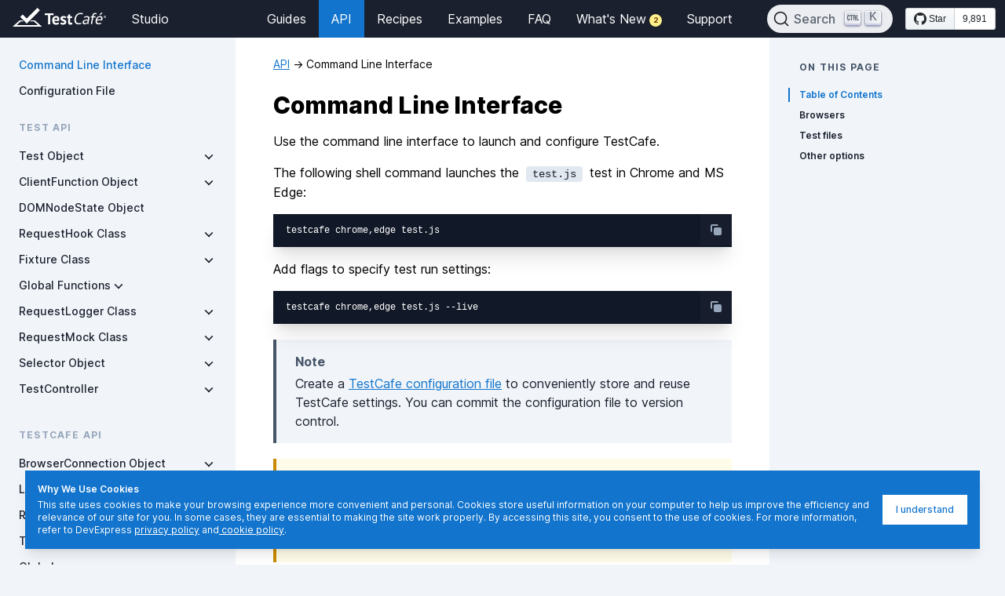

--- FILE ---
content_type: text/html; charset=utf-8
request_url: https://testcafe.io/documentation/402639/reference/command-line-interface
body_size: 46471
content:
<!DOCTYPE html><html lang="en"><head><meta charSet="utf-8"/><meta name="viewport" content="width=device-width"/><meta property="og:url" content="/documentation/402639/reference/command-line-interface"/><meta property="og:title" content="Command Line Interface | API"/><meta name="description" content=""/><link rel="canonical" href="https://testcafe.io/documentation/402639/reference/command-line-interface"/><title>Command Line Interface | API</title><meta name="next-head-count" content="7"/><script>
                    (function(w,d,s,l,i){w[l]=w[l]||[];w[l].push({'gtm.start':
                    new Date().getTime(),event:'gtm.js'});var f=d.getElementsByTagName(s)[0],
                    j=d.createElement(s),dl=l!='dataLayer'?'&l='+l:'';j.async=true;j.src=
                    'https://www.googletagmanager.com/gtm.js?id='+i+dl;f.parentNode.insertBefore(j,f);
                    })(window,document,'script','dataLayer','GTM-N6T7DVB');
                    </script><meta property="og:image" content="https://raw.githubusercontent.com/DevExpress/testcafe-gh-page-assets/master/src/images/testcafe-ogp-icon.png"/><meta property="og:type" content="website"/><meta name="twitter:card" content="summary"/><meta name="twitter:image" content="https://raw.githubusercontent.com/DevExpress/testcafe-gh-page-assets/master/src/images/testcafe-twitter-card-icon.png"/><meta name="twitter:site" content="@DXTestCafe"/><link rel="shortcut icon" href="/favicon.ico"/><link rel="apple-touch-icon" sizes="180x180" href="/apple-touch-icon.png"/><link rel="icon" type="image/png" sizes="32x32" href="/favicon-32x32.png"/><link rel="icon" type="image/png" sizes="16x16" href="/favicon-16x16.png"/><link rel="manifest" href="/site.webmanifest"/><meta name="msapplication-TileColor" content="#2d89ef"/><meta name="msapplication-config" content="/browserconfig.xml"/><link data-next-font="" rel="preconnect" href="/" crossorigin="anonymous"/><link rel="preload" href="/_next/static/css/14b39019c50aeda9.css" as="style"/><link rel="stylesheet" href="/_next/static/css/14b39019c50aeda9.css" data-n-g=""/><noscript data-n-css=""></noscript><script defer="" nomodule="" src="/_next/static/chunks/polyfills-42372ed130431b0a.js"></script><script src="/_next/static/chunks/webpack-b8f8d6679aaa5f42.js" defer=""></script><script src="/_next/static/chunks/framework-49c6cecf1f6d5795.js" defer=""></script><script src="/_next/static/chunks/main-b72093f7aa2e45f9.js" defer=""></script><script src="/_next/static/chunks/pages/_app-bbb62ecac415f44b.js" defer=""></script><script src="/_next/static/chunks/388-4161a11856b7382c.js" defer=""></script><script src="/_next/static/chunks/877-1356c02cc1a5d246.js" defer=""></script><script src="/_next/static/chunks/486-a9b80a330be3bbe5.js" defer=""></script><script src="/_next/static/chunks/pages/documentation/%5BtopicUid%5D/%5B...topicTitle%5D-a2635a0ef0e86aa0.js" defer=""></script><script src="/_next/static/At3Y0V4AtkVxmVN2fR6rt/_buildManifest.js" defer=""></script><script src="/_next/static/At3Y0V4AtkVxmVN2fR6rt/_ssgManifest.js" defer=""></script></head><body><noscript><iframe src="https://www.googletagmanager.com/ns.html?id=GTM-N6T7DVB" height="0" width="0" style="display:none;visibility:hidden"></iframe></noscript><div id="__next"><div><header id="header" class="header-main "><div><div class="logo"><div class="burger"><div><div class="burger-stripes"><div></div><div></div><div></div></div><div class="burger-cross"><svg width="48" height="48" fill="none" xmlns="http://www.w3.org/2000/svg"><path d="M14 15.429 15.429 14 34 32.571 32.571 34 14 15.429Z" fill="#fff"></path><path d="M32.571 14 34 15.429 15.429 34 14 32.571 32.571 14Z" fill="#fff"></path></svg></div></div></div><a aria-label="Return to testcafe.io homepage" href="/"><svg xmlns="http://www.w3.org/2000/svg" width="40" height="48" fill="none"><path fill="#fff" d="M23.26 26l-1.292 1.333h5.169L32.306 32H5.169l5.169-4.667h3.877L12.921 26H9.046L0 34h37.474l-9.045-8H23.26z"></path><path fill="#fff" d="M34.755 13.232L31.54 10l-13.5 13.578-5.142-5.173-3.214 3.233 8.357 8.405 16.714-16.81z"></path></svg></a><a aria-label="Return to testcafe.io homepage" href="/"><svg xmlns="http://www.w3.org/2000/svg" width="80" height="48" fill="none"><path fill="#fff" d="M12.21 17H.918v2.254h4.24v11.799H7.99v-11.8h4.22V17zM19.239 22.634a3.393 3.393 0 00-.927-1.294 3.534 3.534 0 00-1.318-.69 5.61 5.61 0 00-1.524-.208c-1.566 0-2.781.46-3.646 1.378-.865.918-1.298 2.296-1.298 4.133 0 1.711.385 3.058 1.154 4.039.769.98 1.984 1.471 3.646 1.471a7.258 7.258 0 002.255-.344 5.212 5.212 0 001.678-.845l-.882-1.775c-.743.524-1.625.801-2.525.794-.903 0-1.556-.223-1.96-.668a3.09 3.09 0 01-.667-1.983h6.159c.068-.362.12-.71.154-1.044.033-.312.05-.625.051-.94a5.138 5.138 0 00-.35-2.024zM17.097 25h-3.81a3.348 3.348 0 01.603-1.75c.193-.222.433-.395.702-.505.268-.11.557-.156.845-.132.252-.02.505.024.736.13.23.105.432.269.586.475.305.52.425 1.182.338 1.782zm10.113.608a4.91 4.91 0 00-1.133-.595c-.412-.153-.79-.295-1.133-.427a4.574 4.574 0 01-.865-.428.681.681 0 01-.255-.254.708.708 0 01-.095-.352c0-.626.398-.939 1.195-.939.494 0 .986.07 1.462.209.48.14.879.271 1.195.396l.597-1.962a6.094 6.094 0 00-1.483-.563 8.305 8.305 0 00-2.122-.25 3.786 3.786 0 00-2.615.813c-.311.3-.554.666-.711 1.074a3.043 3.043 0 00-.196 1.285c-.021.535.1 1.066.35 1.534.222.384.516.717.866.981.346.26.728.463 1.133.606.411.146.789.288 1.132.427.305.119.595.273.865.46.11.07.199.17.26.287a.796.796 0 01.09.38.859.859 0 01-.076.438.829.829 0 01-.284.335 1.761 1.761 0 01-.958.23 5.04 5.04 0 01-1.606-.261 7.074 7.074 0 01-1.257-.533l-.741 2.025c.488.29 1.01.51 1.555.658a7.226 7.226 0 002.05.281c1.331 0 2.33-.302 2.996-.908.335-.313.599-.7.772-1.131a3.24 3.24 0 00.227-1.363 2.894 2.894 0 00-.35-1.503 3.105 3.105 0 00-.865-.95zm7.857 3.372c-.232.06-.47.087-.71.083a.796.796 0 01-.479-.103.832.832 0 01-.335-.367 4.021 4.021 0 01-.216-1.555V23.03h2.513v-2.296h-2.513V18l-2.678.772v1.962h-1.42v2.296h1.42v5.26c0 1.128.223 1.938.67 2.432.279.267.609.471.969.599.36.127.742.176 1.121.142.507 0 1.012-.063 1.504-.188a6.723 6.723 0 001.298-.459l-.474-2.087c-.217.1-.44.184-.67.25zM41.622 21.046a6.365 6.365 0 011.361-1.791 4.869 4.869 0 011.649-.987 5.268 5.268 0 011.72-.302 5.976 5.976 0 012.73.483l.68-1.49a5.75 5.75 0 00-1.273-.351 12.177 12.177 0 00-1.992-.131 7.216 7.216 0 00-2.335.402 7.03 7.03 0 00-2.235 1.278 8.226 8.226 0 00-1.846 2.255 10.382 10.382 0 00-1.149 3.351 9.38 9.38 0 00-.095 3.271c.12.819.44 1.596.928 2.265a4.139 4.139 0 001.737 1.318 6.127 6.127 0 002.349.433c.687.002 1.372-.058 2.048-.181a4.49 4.49 0 001.679-.644l-.176-1.309c-.394.205-.812.36-1.245.463a6.791 6.791 0 01-1.647.182 4.449 4.449 0 01-1.837-.363 3.218 3.218 0 01-1.326-1.087 4.223 4.223 0 01-.692-1.811 7.62 7.62 0 01.087-2.537 9.278 9.278 0 01.88-2.717zm16.055.553a1.849 1.849 0 00-.855-.734 3.99 3.99 0 00-1.667-.282 10.959 10.959 0 00-2.209.221 7.141 7.141 0 00-1.943.685l.293 1.228c.232-.12.474-.22.722-.3.276-.092.558-.168.843-.228.292-.062.575-.11.849-.145.252-.033.506-.05.76-.052.795 0 1.316.148 1.565.443.248.295.306.812.173 1.55a11.67 11.67 0 01-.257 1.087 3.932 3.932 0 00-.558-.04h-.566c-.7-.004-1.401.046-2.094.15a6.066 6.066 0 00-1.695.504 3.44 3.44 0 00-1.209.946c-.334.432-.553.94-.636 1.48-.081.392-.074.798.022 1.187.086.333.253.64.486.896.242.256.542.453.874.573.38.14.783.207 1.188.201.403.005.806-.043 1.197-.14.334-.085.658-.203.968-.353.27-.13.524-.293.756-.483.203-.167.392-.352.562-.553h.103l.178 1.409h1.213a6.22 6.22 0 01-.005-1.228c.039-.443.103-.913.193-1.41.123-.683.274-1.408.453-2.173.179-.765.34-1.55.486-2.355.065-.359.093-.723.082-1.087-.006-.35-.1-.692-.272-.997zm-2.248 6.371c-.117.197-.257.38-.417.544-.19.197-.404.37-.637.513a3.688 3.688 0 01-.85.383 3.502 3.502 0 01-1.056.15 1.627 1.627 0 01-1.235-.452 1.26 1.26 0 01-.306-1.158c.051-.316.201-.609.429-.835a2.4 2.4 0 01.834-.523 4.54 4.54 0 011.116-.262c.418-.047.837-.07 1.258-.07a17.243 17.243 0 011.165.04l-.301 1.67zm7.668-7.226l.051-.282c.072-.402.146-.755.221-1.057.062-.268.164-.526.303-.765a1.23 1.23 0 01.517-.473c.27-.118.566-.173.861-.16.262 0 .523.02.781.06.294.046.58.134.848.261l.613-1.348a4.35 4.35 0 00-1.005-.302 7.2 7.2 0 00-1.147-.08 4.23 4.23 0 00-1.416.21 2.678 2.678 0 00-1.021.645 3.37 3.37 0 00-.705 1.117 8.153 8.153 0 00-.444 1.61l-.102.564h-1.604l-.254 1.41h1.604l-1.56 8.654h1.646l1.56-8.655h2.735l.254-1.409h-2.736zm11.42 1.68a2.379 2.379 0 00-.69-1.197 2.553 2.553 0 00-1.15-.574c-.45-.1-.91-.151-1.372-.15a5.01 5.01 0 00-3.595 1.348c-.943.9-1.57 2.208-1.88 3.925a7.99 7.99 0 00-.123 2.174c.043.587.223 1.155.523 1.66.293.47.72.841 1.227 1.068a4.641 4.641 0 001.969.372 7.38 7.38 0 002.035-.282 5.763 5.763 0 001.69-.765l-.406-1.167a3.724 3.724 0 01-1.15.564 4.65 4.65 0 01-1.442.241 3.767 3.767 0 01-1.487-.252 1.935 1.935 0 01-.888-.724 2.518 2.518 0 01-.367-1.158A5.468 5.468 0 0167.509 26h6.601c.164-.48.294-1.034.388-1.532.153-.672.16-1.369.019-2.043zm-1.659 2.245h-5.1a3.81 3.81 0 011.258-2.134 3.359 3.359 0 012.056-.623 1.894 1.894 0 011.576.613c.324.41.394 1.125.21 2.144zm1.408-7.93l.076-.424h-1.83l-1.754 3h.967l2.541-2.577zm3.658 4.886l-.153-.075c.1-.004.198-.04.277-.102a.318.318 0 00.112-.263.342.342 0 00-.164-.325.785.785 0 00-.395-.094 3.57 3.57 0 00-.302.014 1.25 1.25 0 00-.246.04v1.39h.285v-.639l.263.08.395.56h.334l-.406-.586zm-.4-.215h-.186v-.38a.227.227 0 01.088-.02l.115-.002c.212 0 .318.062.318.188a.173.173 0 01-.088.166.518.518 0 01-.247.048z"></path><path fill="#fff" d="M78.884 20.858a1.324 1.324 0 00-.798-.759A1.715 1.715 0 0077.5 20a1.671 1.671 0 00-.577.1 1.337 1.337 0 00-.804.758A1.633 1.633 0 0076 21.5c-.004.22.036.438.116.642a1.321 1.321 0 00.795.759c.19.067.389.1.589.099.197.001.392-.032.577-.1a1.336 1.336 0 00.804-.759c.082-.202.123-.42.119-.641a1.669 1.669 0 00-.116-.642zm-.329 1.16a1.01 1.01 0 01-.24.362.975.975 0 01-.362.215 1.404 1.404 0 01-.894-.003 1.032 1.032 0 01-.365-.217 1.017 1.017 0 01-.247-.363 1.329 1.329 0 01-.09-.512 1.407 1.407 0 01.085-.512.978.978 0 01.237-.363c.105-.097.228-.172.363-.217.147-.05.302-.076.458-.074.151-.001.301.024.444.074.134.046.257.12.362.217.108.102.192.225.247.363.063.163.094.337.09.512.004.177-.025.353-.088.518z"></path></svg></a><nav class="header-left-nav"><ul><li><a href="https://www.devexpress.com/products/testcafestudio/" target="_blank" rel="noopener noreferrer">Studio</a></li></ul></nav></div><nav class="header-right-nav"><ul><li></li><li><a class="" href="/documentation/402635/guides/overview/getting-started">Guides</a></li><li><a class="active" href="/documentation/402632/api">API</a></li><li><a class="" href="/documentation/402633/recipes">Recipes</a></li><li><a class="" href="/documentation/402637/examples">Examples</a></li><li><a class="" href="/documentation/402636/faq/general-info">FAQ</a></li><li><a class="" href="/release-notes">What&#x27;s New</a></li><li></li><li><a class="" href="/support">Support</a></li></ul></nav><div class="search"><div id="search-container"></div><div class="github"><div class="inline sm:hidden lg:inline xl:hidden"><a target="_blank" rel="noopener noreferrer" href="https://github.com/DevExpress/testcafe"><svg width="24" height="24" viewBox="0 0 24 24" fill="none" xmlns="http://www.w3.org/2000/svg"><path fill-rule="evenodd" clip-rule="evenodd" d="M12 0C5.37 0 0 5.50583 0 12.3035C0 17.7478 3.435 22.3463 8.205 23.9765C8.805 24.0842 9.03 23.715 9.03 23.3921C9.03 23.0999 9.015 22.131 9.015 21.1005C6 21.6696 5.22 20.347 4.98 19.6549C4.845 19.3012 4.26 18.2092 3.75 17.917C3.33 17.6863 2.73 17.1173 3.735 17.1019C4.68 17.0865 5.355 17.9939 5.58 18.363C6.66 20.2239 8.385 19.701 9.075 19.3781C9.18 18.5783 9.495 18.04 9.84 17.7325C7.17 17.4249 4.38 16.3637 4.38 11.6576C4.38 10.3196 4.845 9.21227 5.61 8.35102C5.49 8.04343 5.07 6.78232 5.73 5.09058C5.73 5.09058 6.735 4.76762 9.03 6.3517C9.99 6.07487 11.01 5.93645 12.03 5.93645C13.05 5.93645 14.07 6.07487 15.03 6.3517C17.325 4.75224 18.33 5.09058 18.33 5.09058C18.99 6.78232 18.57 8.04343 18.45 8.35102C19.215 9.21227 19.68 10.3042 19.68 11.6576C19.68 16.3791 16.875 17.4249 14.205 17.7325C14.64 18.1169 15.015 18.8552 15.015 20.0086C15.015 21.6542 15 22.9768 15 23.3921C15 23.715 15.225 24.0995 15.825 23.9765C18.2072 23.1519 20.2773 21.5822 21.7438 19.4882C23.2103 17.3942 23.9994 14.8814 24 12.3035C24 5.50583 18.63 0 12 0Z" fill="white"></path></svg></a></div><div class="stars hidden sm:flex lg:hidden xl:flex"><div class="widget widget-lg"><a class="btn" href="https://github.com/DevExpress/testcafe" rel="noopener noreferrer" target="_blank" aria-label="Star DevExpress/testcafe on GitHub"><svg viewBox="0 0 16 16" width="16" height="16" class="octicon octicon-mark-github" aria-hidden="true"><path fill-rule="evenodd" d="M8 0C3.58 0 0 3.58 0 8c0 3.54 2.29 6.53 5.47 7.59.4.07.55-.17.55-.38 0-.19-.01-.82-.01-1.49-2.01.37-2.53-.49-2.69-.94-.09-.23-.48-.94-.82-1.13-.28-.15-.68-.52-.01-.53.63-.01 1.08.58 1.23.82.72 1.21 1.87.87 2.33.66.07-.52.28-.87.51-1.07-1.78-.2-3.64-.89-3.64-3.95 0-.87.31-1.59.82-2.15-.08-.2-.36-1.02.08-2.12 0 0 .67-.21 2.2.82.64-.18 1.32-.27 2-.27.68 0 1.36.09 2 .27 1.53-1.04 2.2-.82 2.2-.82.44 1.1.16 1.92.08 2.12.51.56.82 1.27.82 2.15 0 3.07-1.87 3.75-3.65 3.95.29.25.54.73.54 1.48 0 1.07-.01 1.93-.01 2.2 0 .21.15.46.55.38A8.013 8.013 0 0016 8c0-4.42-3.58-8-8-8z"></path></svg> <span>Star</span></a><a class="star-count" href="https://github.com/DevExpress/testcafe/stargazers" rel="noopener noreferrer" target="_blank">    9K</a></div></div></div></div></div></header><div class="middle"><main><div class="left with-sidebar"><nav class="sidebar sidebar-documentation "><div class="title"><button aria-label="Navigation bar toggle"><svg width="36" height="36" xmlns="http://www.w3.org/2000/svg"><path d="M11 12h14v2H11zM11 17h14v2H11zM11 22h14v2H11z"></path></svg></button><span>API</span></div><ul><li class="l-2 root-lvl active"><div><a href="/documentation/402639/reference/command-line-interface">Command Line Interface</a></div></li><li class="l-2 root-lvl"><div><a href="/documentation/402638/reference/configuration-file">Configuration File</a></div></li><li class="l-1"><span>Test API</span><ul><li class="l-2"><div class="flex"><a href="/documentation/403366/reference/test-api/test">Test Object</a><svg xmlns="http://www.w3.org/2000/svg" width="20" height="20" fill="none" viewBox="0 0 20 20"><path d="M4.7 10l1.13-1.13 5.3 5.3L10 15.3z"></path><path d="M15.3 10l-1.13-1.13-5.3 5.3L10 15.3z"></path></svg></div></li><li class="l-2"><div class="flex"><a href="/documentation/402671/reference/test-api/clientfunction">ClientFunction Object</a><svg xmlns="http://www.w3.org/2000/svg" width="20" height="20" fill="none" viewBox="0 0 20 20"><path d="M4.7 10l1.13-1.13 5.3 5.3L10 15.3z"></path><path d="M15.3 10l-1.13-1.13-5.3 5.3L10 15.3z"></path></svg></div></li><li class="l-2"><div class="flex"><a href="/documentation/402670/reference/test-api/domnodestate">DOMNodeState Object</a></div></li><li class="l-2"><div class="flex"><a href="/documentation/402669/reference/test-api/requesthook">RequestHook Class</a><svg xmlns="http://www.w3.org/2000/svg" width="20" height="20" fill="none" viewBox="0 0 20 20"><path d="M4.7 10l1.13-1.13 5.3 5.3L10 15.3z"></path><path d="M15.3 10l-1.13-1.13-5.3 5.3L10 15.3z"></path></svg></div></li><li class="l-2"><div class="flex"><a href="/documentation/403367/reference/test-api/fixture">Fixture Class</a><svg xmlns="http://www.w3.org/2000/svg" width="20" height="20" fill="none" viewBox="0 0 20 20"><path d="M4.7 10l1.13-1.13 5.3 5.3L10 15.3z"></path><path d="M15.3 10l-1.13-1.13-5.3 5.3L10 15.3z"></path></svg></div></li><li class="l-2"><div class="flex">Global Functions<svg xmlns="http://www.w3.org/2000/svg" width="20" height="20" fill="none" viewBox="0 0 20 20"><path d="M4.7 10l1.13-1.13 5.3 5.3L10 15.3z"></path><path d="M15.3 10l-1.13-1.13-5.3 5.3L10 15.3z"></path></svg></div></li><li class="l-2"><div class="flex"><a href="/documentation/402668/reference/test-api/requestlogger">RequestLogger Class</a><svg xmlns="http://www.w3.org/2000/svg" width="20" height="20" fill="none" viewBox="0 0 20 20"><path d="M4.7 10l1.13-1.13 5.3 5.3L10 15.3z"></path><path d="M15.3 10l-1.13-1.13-5.3 5.3L10 15.3z"></path></svg></div></li><li class="l-2"><div class="flex"><a href="/documentation/402667/reference/test-api/requestmock">RequestMock Class</a><svg xmlns="http://www.w3.org/2000/svg" width="20" height="20" fill="none" viewBox="0 0 20 20"><path d="M4.7 10l1.13-1.13 5.3 5.3L10 15.3z"></path><path d="M15.3 10l-1.13-1.13-5.3 5.3L10 15.3z"></path></svg></div></li><li class="l-2"><div class="flex"><a href="/documentation/402666/reference/test-api/selector">Selector Object</a><svg xmlns="http://www.w3.org/2000/svg" width="20" height="20" fill="none" viewBox="0 0 20 20"><path d="M4.7 10l1.13-1.13 5.3 5.3L10 15.3z"></path><path d="M15.3 10l-1.13-1.13-5.3 5.3L10 15.3z"></path></svg></div></li><li class="l-2"><div class="flex"><a href="/documentation/402665/reference/test-api/testcontroller">TestController</a><svg xmlns="http://www.w3.org/2000/svg" width="20" height="20" fill="none" viewBox="0 0 20 20"><path d="M4.7 10l1.13-1.13 5.3 5.3L10 15.3z"></path><path d="M15.3 10l-1.13-1.13-5.3 5.3L10 15.3z"></path></svg></div></li></ul></li><li class="l-1"><span>TestCafe API</span><ul><li class="l-2"><div class="flex"><a href="/documentation/402643/reference/testcafe-api/browserconnection">BrowserConnection Object</a><svg xmlns="http://www.w3.org/2000/svg" width="20" height="20" fill="none" viewBox="0 0 20 20"><path d="M4.7 10l1.13-1.13 5.3 5.3L10 15.3z"></path><path d="M15.3 10l-1.13-1.13-5.3 5.3L10 15.3z"></path></svg></div></li><li class="l-2"><div class="flex"><a href="/documentation/402642/reference/testcafe-api/livemoderunner">LiveModeRunner Object</a></div></li><li class="l-2"><div class="flex"><a href="/documentation/402641/reference/testcafe-api/runner">Runner Object</a><svg xmlns="http://www.w3.org/2000/svg" width="20" height="20" fill="none" viewBox="0 0 20 20"><path d="M4.7 10l1.13-1.13 5.3 5.3L10 15.3z"></path><path d="M15.3 10l-1.13-1.13-5.3 5.3L10 15.3z"></path></svg></div></li><li class="l-2"><div class="flex"><a href="/documentation/402640/reference/testcafe-api/testcafe">TestCafe Object</a><svg xmlns="http://www.w3.org/2000/svg" width="20" height="20" fill="none" viewBox="0 0 20 20"><path d="M4.7 10l1.13-1.13 5.3 5.3L10 15.3z"></path><path d="M15.3 10l-1.13-1.13-5.3 5.3L10 15.3z"></path></svg></div></li><li class="l-2"><div class="flex">Global<svg xmlns="http://www.w3.org/2000/svg" width="20" height="20" fill="none" viewBox="0 0 20 20"><path d="M4.7 10l1.13-1.13 5.3 5.3L10 15.3z"></path><path d="M15.3 10l-1.13-1.13-5.3 5.3L10 15.3z"></path></svg></div></li></ul></li><li class="l-1"><span>Plugin API</span><ul><li class="l-2"><div class="flex"><a href="/documentation/402791/reference/plugin-api/browserprovider">BrowserProvider Interface</a></div></li><li class="l-2"><div class="flex"><a href="/documentation/402790/reference/plugin-api/reporter">Reporter Interface</a></div></li></ul></li><li class="l-2 root-lvl"><div><a href="/documentation/404469/reference/version-logger-api">Version Logger API</a></div></li></ul></nav></div><div class="content sm:px-12"><nav aria-label="breadcrumbs" class="breadcrumbs"><a href="/documentation/402632/api">API</a><span aria-hidden="true" class="text-black px-1">→</span><span aria-current="location" class="text-black">Command Line Interface</span></nav><div>        <h1>Command Line Interface</h1>

<p>Use the command line interface to launch and configure TestCafe.</p>
<p>The following shell command launches the <code>test.js</code> test in Chrome and MS Edge:</p>
<pre><code class="lang-sh">testcafe chrome,edge test.js 
</code></pre><p>Add flags to specify test run settings:</p>
<pre><code class="lang-sh">testcafe chrome,edge test.js --live
</code></pre><div class="NOTE"><p class="alert-title">Note</p><p>Create a <a class="xref" href="/documentation/402638/reference/configuration-file">TestCafe configuration file</a> to conveniently store and reuse TestCafe settings. You can commit the configuration file to version control.</p>
</div>
<div class="IMPORTANT"><p class="alert-title">Important</p><p>CLI options and <a class="xref" href="/documentation/402655/reference/testcafe-api/runner/run">TestCafe Runner options</a> have precedence over <a class="xref" href="/documentation/402638/reference/configuration-file">configuration file</a> settings. When TestCafe overrides a configuration file setting, it outputs a description of the conflict to the console.</p>
</div>
<h2 id="table-of-contents__$"><a class="anchor-fix" href="#table-of-contents" id="table-of-contents"></a>Table of Contents<a class="anchor-hash" href="#table-of-contents"><svg xmlns="http://www.w3.org/2000/svg" width="20" height="20" fill="none"><path d="M12.586 2.586a2 2 0 112.828 2.828l-3 3a2 2 0 01-2.828 0 1 1 0 00-1.414 1.414 4 4 0 005.656 0l3-3a4 4 0 00-5.656-5.656l-1.5 1.5a1 1 0 101.414 1.414l1.5-1.5zm-5 5a2 2 0 012.828 0 1 1 0 101.414-1.414 4 4 0 00-5.656 0l-3 3a4 4 0 105.656 5.656l1.5-1.5a1 1 0 10-1.414-1.414l-1.5 1.5a2.002 2.002 0 01-3.438-1.407 2 2 0 01.61-1.42l3-3z" clip-rule="evenodd"></path></svg></a></h2>
<ul>
<li><a href="#browsers">Browsers</a><ul>
<li><a href="#local-browsers">Local browsers</a></li>
<li><a href="#local-browsers-with-a-custom-path">Local browsers with a custom path</a></li>
<li><a href="#cloud-browsers-custom-browsers-remote-browsers">Cloud browsers, custom browsers, remote browsers</a></li>
<li><a href="#headless-mode-emulation-mode-user-profiles">Headless mode, emulation mode, user profiles</a></li>
<li><a href="#browser-options">Browser options</a></li>
</ul>
</li>
<li><a href="#test-files">Test files</a></li>
<li><a href="#other-options">Other options</a><ul>
<li><a href="#help-and-information">Help and information</a></li>
<li><a href="#configuration-file-settings">Configuration file settings</a></li>
<li><a href="#advanced-browser-settings">Advanced browser settings</a></li>
<li><a href="#filter-tests-and-fixtures-by-name-grep-pattern-or-metadata">Filter tests and fixtures by name, grep pattern, or metadata</a></li>
<li><a href="#reporters">Reporters</a></li>
<li><a href="#base-url">Base URL</a></li>
<li><a href="#screenshots-and-videos">Screenshots and videos</a></li>
<li><a href="#debugging-settings">Debugging settings</a></li>
<li><a href="#timeouts">Timeouts</a></li>
<li><a href="#automation-settings">Automation settings</a></li>
<li><a href="#javascript-settings">JavaScript settings</a></li>
<li><a href="#typescript-settings">TypeScript settings</a></li>
<li><a href="#client-scripts">Client scripts</a></li>
<li><a href="#initialization-settings">Initialization settings</a></li>
<li><a href="#cli-output-settings">CLI output settings</a></li>
</ul>
</li>
</ul>
<h2 id="browsers__$"><a class="anchor-fix" href="#browsers" id="browsers"></a>Browsers<a class="anchor-hash" href="#browsers"><svg xmlns="http://www.w3.org/2000/svg" width="20" height="20" fill="none"><path d="M12.586 2.586a2 2 0 112.828 2.828l-3 3a2 2 0 01-2.828 0 1 1 0 00-1.414 1.414 4 4 0 005.656 0l3-3a4 4 0 00-5.656-5.656l-1.5 1.5a1 1 0 101.414 1.414l1.5-1.5zm-5 5a2 2 0 012.828 0 1 1 0 101.414-1.414 4 4 0 00-5.656 0l-3 3a4 4 0 105.656 5.656l1.5-1.5a1 1 0 10-1.414-1.414l-1.5 1.5a2.002 2.002 0 01-3.438-1.407 2 2 0 01.61-1.42l3-3z" clip-rule="evenodd"></path></svg></a></h2>
<blockquote><p>Main article: <a class="xref" href="/documentation/402828/guides/intermediate-guides/browsers">Browsers</a></p>
</blockquote>
<div class="IMPORTANT"><p class="alert-title">Important</p><p>When you launch TestCafe v3.0.0 and up, the framework engages <a class="xref" href="/documentation/404237/guides/intermediate-guides/native-automation-mode">Native Automation mode</a> to automate Chromium-based browsers with the native CDP protocol.</p>
<p>If your browser selection includes other browsers, TestCafe <strong>disables</strong> native autiomation.</p>
<p>If you want to run tests in non-Chromium-based browsers <strong>and</strong> take advantage of Native Automation, <a class="xref" href="/documentation/404237/guides/intermediate-guides/native-automation-mode">create two separate test runs</a>:</p>
<pre><code class="lang-sh">testcafe chrome,edge test.js; 
testcafe firefox,safari test.js --disable-native-automation
</code></pre></div>
<p>Pass a list of browsers to the <code>testcafe</code> command:</p>
<pre><code class="lang-sh">testcafe chrome,edge test.js
</code></pre><p>If you use a <a class="xref" href="/documentation/402638/reference/configuration-file#browsers">configuration file</a> to specify browsers for the test run, you can omit this option:</p>
<pre><code class="lang-sh">testcafe test.js
</code></pre><ul>
<li><a href="#local-browsers">Local browsers</a></li>
<li><a href="#local-browsers-with-a-custom-path">Local browsers with a custom path</a></li>
<li><a href="#cloud-browsers-custom-browsers-remote-browsers">Cloud browsers, custom browsers, remote browsers</a></li>
<li><a href="#headless-mode-emulation-mode-user-profiles">Headless mode, emulation mode, user profiles</a></li>
<li><a href="#browser-options">Browser options</a></li>
</ul>
<h3 id="local-browsers__$"><a class="anchor-fix" href="#local-browsers" id="local-browsers"></a>Local browsers<a class="anchor-hash" href="#local-browsers"><svg xmlns="http://www.w3.org/2000/svg" width="20" height="20" fill="none"><path d="M12.586 2.586a2 2 0 112.828 2.828l-3 3a2 2 0 01-2.828 0 1 1 0 00-1.414 1.414 4 4 0 005.656 0l3-3a4 4 0 00-5.656-5.656l-1.5 1.5a1 1 0 101.414 1.414l1.5-1.5zm-5 5a2 2 0 012.828 0 1 1 0 101.414-1.414 4 4 0 00-5.656 0l-3 3a4 4 0 105.656 5.656l1.5-1.5a1 1 0 10-1.414-1.414l-1.5 1.5a2.002 2.002 0 01-3.438-1.407 2 2 0 01.61-1.42l3-3z" clip-rule="evenodd"></path></svg></a></h3>
<p>TestCafe detects compatible local browsers on startup. Use the <code>-b</code> (<code>--list-browsers</code>) option to view the list of available local browsers:</p>
<pre><code class="lang-sh">testcafe --list-browsers
</code></pre><p>To launch a local browser, pass the browser’s alias to the <code>testcafe</code> command:</p>
<pre><code class="lang-sh">testcafe chrome test.js
</code></pre><p>To launch multiple local browsers, separate their aliases with a comma:</p>
<pre><code class="lang-sh">testcafe chrome,edge test.js
</code></pre><p>To launch tests in every detected browser, specify the <code>all</code> alias:</p>
<pre><code class="lang-sh">testcafe all test.js
</code></pre><h3 id="local-browsers-with-a-custom-path__$"><a class="anchor-fix" href="#local-browsers-with-a-custom-path" id="local-browsers-with-a-custom-path"></a>Local browsers with a custom path<a class="anchor-hash" href="#local-browsers-with-a-custom-path"><svg xmlns="http://www.w3.org/2000/svg" width="20" height="20" fill="none"><path d="M12.586 2.586a2 2 0 112.828 2.828l-3 3a2 2 0 01-2.828 0 1 1 0 00-1.414 1.414 4 4 0 005.656 0l3-3a4 4 0 00-5.656-5.656l-1.5 1.5a1 1 0 101.414 1.414l1.5-1.5zm-5 5a2 2 0 012.828 0 1 1 0 101.414-1.414 4 4 0 00-5.656 0l-3 3a4 4 0 105.656 5.656l1.5-1.5a1 1 0 10-1.414-1.414l-1.5 1.5a2.002 2.002 0 01-3.438-1.407 2 2 0 01.61-1.42l3-3z" clip-rule="evenodd"></path></svg></a></h3>
<p>Specify the path to a custom browser executable with the <code>path:</code> prefix.</p>
<p>If you use a <em>*NIX shell</em> or <em>Microsoft PowerShell</em>, enclose the entire string, including the <code>path</code> prefix, in single quotes:</p>
<pre><code class="lang-sh">testcafe &#39;path:/Users/TestCafe/Apps/firefox-beta.app&#39; test.js
</code></pre><p>If you use <em>cmd.exe</em>, enclose the entire string, including the <code>path</code> prefix, in double quotes:</p>
<pre><code class="lang-sh">testcafe &quot;path:d:\firefoxportable\firefoxportable.exe&quot; test.js
</code></pre><p>If the path includes spaces, enclose it in backticks:</p>
<pre><code class="lang-sh">testcafe &#39;path:`/Users/TestCafe/Apps/Firefox Beta.app`&#39; test.js
</code></pre><h3 id="cloud-browsers-custom-browsers-remote-browsers__$"><a class="anchor-fix" href="#cloud-browsers-custom-browsers-remote-browsers" id="cloud-browsers-custom-browsers-remote-browsers"></a>Cloud browsers, custom browsers, remote browsers<a class="anchor-hash" href="#cloud-browsers-custom-browsers-remote-browsers"><svg xmlns="http://www.w3.org/2000/svg" width="20" height="20" fill="none"><path d="M12.586 2.586a2 2 0 112.828 2.828l-3 3a2 2 0 01-2.828 0 1 1 0 00-1.414 1.414 4 4 0 005.656 0l3-3a4 4 0 00-5.656-5.656l-1.5 1.5a1 1 0 101.414 1.414l1.5-1.5zm-5 5a2 2 0 012.828 0 1 1 0 101.414-1.414 4 4 0 00-5.656 0l-3 3a4 4 0 105.656 5.656l1.5-1.5a1 1 0 10-1.414-1.414l-1.5 1.5a2.002 2.002 0 01-3.438-1.407 2 2 0 01.61-1.42l3-3z" clip-rule="evenodd"></path></svg></a></h3>
<div class="NOTE"><p class="alert-title">Note</p><p>Disable <a class="xref" href="/documentation/404237/guides/intermediate-guides/native-automation-mode">native automation</a> to launch tests in mobile browsers, cloud browsers, and remote browsers.</p>
</div>
<p>To launch a browser that requires a <a class="xref" href="/documentation/402812/guides/extend-testcafe/browser-provider-plugin">browser provider plugin</a>, prefix the browser alias with the name of the plugin:</p>
<pre><code class="lang-sh">testcafe &quot;saucelabs:Chrome@52.0:Windows 8.1&quot; test.js
</code></pre><p>TestCafe can run tests in <a class="xref" href="/documentation/403584/guides/intermediate-guides/mobile-devices-cloud-browsers-and-emulation#remote-and-mobile-devices">remote browsers</a>. Use the <code>remote</code> browser alias to generate remote test URLs. Specify the number of remote browser instances after the colon. If you use <a href="#-c-n---concurrency-n">concurrency</a>, multiply the number of unique remote browsers by the concurrency factor.</p>
<pre><code class="lang-sh">testcafe remote:3 test.js
</code></pre><p>When you specify the <code>remote</code> browser alilas, TestCafe outputs a list of test URLs — one for each remote browser instance. If you use the <a href="#--qr-code">--qr-code</a> option, TestCafe displays these URLs as QR codes.</p>
<h3 id="headless-mode-emulation-mode-user-profiles__$"><a class="anchor-fix" href="#headless-mode-emulation-mode-user-profiles" id="headless-mode-emulation-mode-user-profiles"></a>Headless mode, emulation mode, user profiles<a class="anchor-hash" href="#headless-mode-emulation-mode-user-profiles"><svg xmlns="http://www.w3.org/2000/svg" width="20" height="20" fill="none"><path d="M12.586 2.586a2 2 0 112.828 2.828l-3 3a2 2 0 01-2.828 0 1 1 0 00-1.414 1.414 4 4 0 005.656 0l3-3a4 4 0 00-5.656-5.656l-1.5 1.5a1 1 0 101.414 1.414l1.5-1.5zm-5 5a2 2 0 012.828 0 1 1 0 101.414-1.414 4 4 0 00-5.656 0l-3 3a4 4 0 105.656 5.656l1.5-1.5a1 1 0 10-1.414-1.414l-1.5 1.5a2.002 2.002 0 01-3.438-1.407 2 2 0 01.61-1.42l3-3z" clip-rule="evenodd"></path></svg></a></h3>
<p>To launch a browser in <a class="xref" href="/documentation/402828/guides/intermediate-guides/browsers#test-in-headless-mode">headless</a> mode, <a class="xref" href="/documentation/403584/guides/intermediate-guides/mobile-devices-cloud-browsers-and-emulation#simulate-devices-with-chromium">emulate a mobile device</a>, or enable <a class="xref" href="/documentation/403584/guides/intermediate-guides/mobile-devices-cloud-browsers-and-emulation#user-profile">user profiles</a>, append the corresponding keyword to the browser alias:</p>
<pre><code class="lang-sh">testcafe &#39;firefox:headless&#39;,&#39;chrome:emulation:device=iphone X&#39; test.js
</code></pre><div class="NOTE"><p class="alert-title">Note</p><p>If you <a href="#local-browsers-with-a-custom-path">specify a custom path</a> to the browser executable, you cannot take advantage of this capability.</p>
</div>
<h3 id="browser-options__$"><a class="anchor-fix" href="#browser-options" id="browser-options"></a>Browser options<a class="anchor-hash" href="#browser-options"><svg xmlns="http://www.w3.org/2000/svg" width="20" height="20" fill="none"><path d="M12.586 2.586a2 2 0 112.828 2.828l-3 3a2 2 0 01-2.828 0 1 1 0 00-1.414 1.414 4 4 0 005.656 0l3-3a4 4 0 00-5.656-5.656l-1.5 1.5a1 1 0 101.414 1.414l1.5-1.5zm-5 5a2 2 0 012.828 0 1 1 0 101.414-1.414 4 4 0 00-5.656 0l-3 3a4 4 0 105.656 5.656l1.5-1.5a1 1 0 10-1.414-1.414l-1.5 1.5a2.002 2.002 0 01-3.438-1.407 2 2 0 01.61-1.42l3-3z" clip-rule="evenodd"></path></svg></a></h3>
<p>You can specify CLI arguments for every browser that you launch. Use single quotes in a <em>*NIX shell</em> or <em>Microsoft PowerShell</em>:</p>
<pre><code class="lang-sh">testcafe &#39;chrome --start-fullscreen&#39; test.js
</code></pre><p>Use double quotes in <em>cmd.exe</em>:</p>
<pre><code class="lang-sh">testcafe &quot;chrome --start-fullscreen&quot; test.js
</code></pre><h3 id="other-interfaces__$"><a class="anchor-fix" href="#other-interfaces" id="other-interfaces"></a>Other interfaces<a class="anchor-hash" href="#other-interfaces"><svg xmlns="http://www.w3.org/2000/svg" width="20" height="20" fill="none"><path d="M12.586 2.586a2 2 0 112.828 2.828l-3 3a2 2 0 01-2.828 0 1 1 0 00-1.414 1.414 4 4 0 005.656 0l3-3a4 4 0 00-5.656-5.656l-1.5 1.5a1 1 0 101.414 1.414l1.5-1.5zm-5 5a2 2 0 012.828 0 1 1 0 101.414-1.414 4 4 0 00-5.656 0l-3 3a4 4 0 105.656 5.656l1.5-1.5a1 1 0 10-1.414-1.414l-1.5 1.5a2.002 2.002 0 01-3.438-1.407 2 2 0 01.61-1.42l3-3z" clip-rule="evenodd"></path></svg></a></h3>
<p><em>Configuration file parameter</em>: <a class="xref" href="/documentation/402638/reference/configuration-file#browsers">browsers</a><br><em>API</em>: <a class="xref" href="/documentation/402661/reference/testcafe-api/runner/browsers">runner.browsers</a>, <a class="xref" href="/documentation/402643/reference/testcafe-api/browserconnection">BrowserConnection</a></p>
<h2 id="test-files__$"><a class="anchor-fix" href="#test-files" id="test-files"></a>Test files<a class="anchor-hash" href="#test-files"><svg xmlns="http://www.w3.org/2000/svg" width="20" height="20" fill="none"><path d="M12.586 2.586a2 2 0 112.828 2.828l-3 3a2 2 0 01-2.828 0 1 1 0 00-1.414 1.414 4 4 0 005.656 0l3-3a4 4 0 00-5.656-5.656l-1.5 1.5a1 1 0 101.414 1.414l1.5-1.5zm-5 5a2 2 0 012.828 0 1 1 0 101.414-1.414 4 4 0 00-5.656 0l-3 3a4 4 0 105.656 5.656l1.5-1.5a1 1 0 10-1.414-1.414l-1.5 1.5a2.002 2.002 0 01-3.438-1.407 2 2 0 01.61-1.42l3-3z" clip-rule="evenodd"></path></svg></a></h2>
<p>The TestCafe framework supports the following test file formats:</p>
<ul>
<li>JavaScript</li>
<li>TypeScript</li>
<li>CoffeeScript</li>
<li><a href="https://www.devexpress.com/products/testcafestudio/" target="_blank">TestCafe Studio<span class="svg-no-wrap">&#65279;<svg fill="none" stroke-linecap="round" stroke-linejoin="round" stroke-width="2" stroke="currentColor" viewBox="0 0 24 24"><path d="M10 6H6a2 2 0 00-2 2v10a2 2 0 002 2h10a2 2 0 002-2v-4M14 4h6m0 0v6m0-6L10 14"></path></svg></span></a> tests (<code>.testcafe</code> files)</li>
</ul>
<p>You can <a href="#filter-tests-and-fixtures-by-name-grep-pattern-or-metadata">filter</a> tests and fixtures by name, grep pattern, or metadata.</p>
<p>Pass a path to the <code>testcafe</code> command to specify a single test file or folder:</p>
<pre><code class="lang-sh">testcafe chrome /Users/TestCafe/tests
</code></pre><p>Separate multiple paths with a space:</p>
<pre><code class="lang-sh">testcafe chrome my-test.js /Users/TestCafe/tests/
</code></pre><p>Alternatively, specify a set of files with a <a href="https://github.com/isaacs/node-glob#glob-primer" target="_blank">glob pattern<span class="svg-no-wrap">&#65279;<svg fill="none" stroke-linecap="round" stroke-linejoin="round" stroke-width="2" stroke="currentColor" viewBox="0 0 24 24"><path d="M10 6H6a2 2 0 00-2 2v10a2 2 0 002 2h10a2 2 0 002-2v-4M14 4h6m0 0v6m0-6L10 14"></path></svg></span></a>:</p>
<pre><code class="lang-sh">testcafe chrome &#39;tests/*page*&#39;
</code></pre><p>Enclose glob patterns in single quotes to prevent automatic <a href="https://medium.com/@jakubsynowiec/you-should-always-quote-your-globs-in-npm-scripts-621887a2a784" target="_blank">glob pattern expansion<span class="svg-no-wrap">&#65279;<svg fill="none" stroke-linecap="round" stroke-linejoin="round" stroke-width="2" stroke="currentColor" viewBox="0 0 24 24"><path d="M10 6H6a2 2 0 00-2 2v10a2 2 0 002 2h10a2 2 0 002-2v-4M14 4h6m0 0v6m0-6L10 14"></path></svg></span></a>.</p>
<p>If you use a <a class="xref" href="/documentation/402638/reference/configuration-file#browsers">configuration file</a> to specify test files, you can omit this option:</p>
<pre><code class="lang-sh">testcafe chrome
</code></pre><p><em>Configuration file parameter</em>: <a class="xref" href="/documentation/402638/reference/configuration-file#test-files">src</a><br><em>API</em>: <a class="xref" href="/documentation/402653/reference/testcafe-api/runner/src">runner.src</a></p>
<h2 id="other-options__$"><a class="anchor-fix" href="#other-options" id="other-options"></a>Other options<a class="anchor-hash" href="#other-options"><svg xmlns="http://www.w3.org/2000/svg" width="20" height="20" fill="none"><path d="M12.586 2.586a2 2 0 112.828 2.828l-3 3a2 2 0 01-2.828 0 1 1 0 00-1.414 1.414 4 4 0 005.656 0l3-3a4 4 0 00-5.656-5.656l-1.5 1.5a1 1 0 101.414 1.414l1.5-1.5zm-5 5a2 2 0 012.828 0 1 1 0 101.414-1.414 4 4 0 00-5.656 0l-3 3a4 4 0 105.656 5.656l1.5-1.5a1 1 0 10-1.414-1.414l-1.5 1.5a2.002 2.002 0 01-3.438-1.407 2 2 0 01.61-1.42l3-3z" clip-rule="evenodd"></path></svg></a></h2>
<div class="NOTE"><p class="alert-title">Note</p><p>Create a <a class="xref" href="/documentation/402638/reference/configuration-file">TestCafe configuration file</a> to conveniently store and reuse TestCafe settings. You can commit the configuration file to version control.</p>
</div>
<h3 id="help-and-information__$"><a class="anchor-fix" href="#help-and-information" id="help-and-information"></a>Help and information<a class="anchor-hash" href="#help-and-information"><svg xmlns="http://www.w3.org/2000/svg" width="20" height="20" fill="none"><path d="M12.586 2.586a2 2 0 112.828 2.828l-3 3a2 2 0 01-2.828 0 1 1 0 00-1.414 1.414 4 4 0 005.656 0l3-3a4 4 0 00-5.656-5.656l-1.5 1.5a1 1 0 101.414 1.414l1.5-1.5zm-5 5a2 2 0 012.828 0 1 1 0 101.414-1.414 4 4 0 00-5.656 0l-3 3a4 4 0 105.656 5.656l1.5-1.5a1 1 0 10-1.414-1.414l-1.5 1.5a2.002 2.002 0 01-3.438-1.407 2 2 0 01.61-1.42l3-3z" clip-rule="evenodd"></path></svg></a></h3>
<ul>
<li><a href="#-h---help">-h (--help)</a></li>
<li><a href="#-v---version">-v (--version)</a></li>
<li><a href="#-b---list-browsers">-b (--list-browsers)</a></li>
</ul>
<h4 id="-h---help__$"><a class="anchor-fix" href="#-h---help" id="-h---help"></a>-h, --help<a class="anchor-hash" href="#-h---help"><svg xmlns="http://www.w3.org/2000/svg" width="20" height="20" fill="none"><path d="M12.586 2.586a2 2 0 112.828 2.828l-3 3a2 2 0 01-2.828 0 1 1 0 00-1.414 1.414 4 4 0 005.656 0l3-3a4 4 0 00-5.656-5.656l-1.5 1.5a1 1 0 101.414 1.414l1.5-1.5zm-5 5a2 2 0 012.828 0 1 1 0 101.414-1.414 4 4 0 00-5.656 0l-3 3a4 4 0 105.656 5.656l1.5-1.5a1 1 0 10-1.414-1.414l-1.5 1.5a2.002 2.002 0 01-3.438-1.407 2 2 0 01.61-1.42l3-3z" clip-rule="evenodd"></path></svg></a></h4>
<p>Displays the help screen.</p>
<pre><code class="lang-sh">testcafe --help
</code></pre><h4 id="-v---version__$"><a class="anchor-fix" href="#-v---version" id="-v---version"></a>-v, --version<a class="anchor-hash" href="#-v---version"><svg xmlns="http://www.w3.org/2000/svg" width="20" height="20" fill="none"><path d="M12.586 2.586a2 2 0 112.828 2.828l-3 3a2 2 0 01-2.828 0 1 1 0 00-1.414 1.414 4 4 0 005.656 0l3-3a4 4 0 00-5.656-5.656l-1.5 1.5a1 1 0 101.414 1.414l1.5-1.5zm-5 5a2 2 0 012.828 0 1 1 0 101.414-1.414 4 4 0 00-5.656 0l-3 3a4 4 0 105.656 5.656l1.5-1.5a1 1 0 10-1.414-1.414l-1.5 1.5a2.002 2.002 0 01-3.438-1.407 2 2 0 01.61-1.42l3-3z" clip-rule="evenodd"></path></svg></a></h4>
<p>Displays the TestCafe version.</p>
<pre><code class="lang-sh">testcafe --version
</code></pre><h4 id="-b---list-browsers__$"><a class="anchor-fix" href="#-b---list-browsers" id="-b---list-browsers"></a>-b, --list-browsers<a class="anchor-hash" href="#-b---list-browsers"><svg xmlns="http://www.w3.org/2000/svg" width="20" height="20" fill="none"><path d="M12.586 2.586a2 2 0 112.828 2.828l-3 3a2 2 0 01-2.828 0 1 1 0 00-1.414 1.414 4 4 0 005.656 0l3-3a4 4 0 00-5.656-5.656l-1.5 1.5a1 1 0 101.414 1.414l1.5-1.5zm-5 5a2 2 0 012.828 0 1 1 0 101.414-1.414 4 4 0 00-5.656 0l-3 3a4 4 0 105.656 5.656l1.5-1.5a1 1 0 10-1.414-1.414l-1.5 1.5a2.002 2.002 0 01-3.438-1.407 2 2 0 01.61-1.42l3-3z" clip-rule="evenodd"></path></svg></a></h4>
<p>Displays the list of <a class="xref" href="/documentation/402828/guides/intermediate-guides/browsers">compatible local browsers</a>.</p>
<pre><code class="lang-sh">testcafe --list-browsers
</code></pre><h3 id="configuration-file-settings__$"><a class="anchor-fix" href="#configuration-file-settings" id="configuration-file-settings"></a>Configuration file settings<a class="anchor-hash" href="#configuration-file-settings"><svg xmlns="http://www.w3.org/2000/svg" width="20" height="20" fill="none"><path d="M12.586 2.586a2 2 0 112.828 2.828l-3 3a2 2 0 01-2.828 0 1 1 0 00-1.414 1.414 4 4 0 005.656 0l3-3a4 4 0 00-5.656-5.656l-1.5 1.5a1 1 0 101.414 1.414l1.5-1.5zm-5 5a2 2 0 012.828 0 1 1 0 101.414-1.414 4 4 0 00-5.656 0l-3 3a4 4 0 105.656 5.656l1.5-1.5a1 1 0 10-1.414-1.414l-1.5 1.5a2.002 2.002 0 01-3.438-1.407 2 2 0 01.61-1.42l3-3z" clip-rule="evenodd"></path></svg></a></h3>
<blockquote><p>Main article: <a class="xref" href="/documentation/402638/reference/configuration-file">Configuration File</a></p>
</blockquote>
<h4 id="--config-file-path__$"><a class="anchor-fix" href="#--config-file-path" id="--config-file-path"></a>--config-file &lt;path><a class="anchor-hash" href="#--config-file-path"><svg xmlns="http://www.w3.org/2000/svg" width="20" height="20" fill="none"><path d="M12.586 2.586a2 2 0 112.828 2.828l-3 3a2 2 0 01-2.828 0 1 1 0 00-1.414 1.414 4 4 0 005.656 0l3-3a4 4 0 00-5.656-5.656l-1.5 1.5a1 1 0 101.414 1.414l1.5-1.5zm-5 5a2 2 0 012.828 0 1 1 0 101.414-1.414 4 4 0 00-5.656 0l-3 3a4 4 0 105.656 5.656l1.5-1.5a1 1 0 10-1.414-1.414l-1.5 1.5a2.002 2.002 0 01-3.438-1.407 2 2 0 01.61-1.42l3-3z" clip-rule="evenodd"></path></svg></a></h4>
<p>To use a <a class="xref" href="/documentation/402638/reference/configuration-file">TestCafe configuration file</a> with a custom name or location, pass its path to the <code>--config-file</code> option.</p>
<pre><code class="lang-sh">testcafe --config-file /Users/foobar/dotfiles/.testcaferc.json
</code></pre><p><em>API</em>: <a class="xref" href="/documentation/402662/reference/testcafe-api/global/createtestcafe">configFile</a></p>
<h3 id="advanced-browser-settings__$"><a class="anchor-fix" href="#advanced-browser-settings" id="advanced-browser-settings"></a>Advanced browser settings<a class="anchor-hash" href="#advanced-browser-settings"><svg xmlns="http://www.w3.org/2000/svg" width="20" height="20" fill="none"><path d="M12.586 2.586a2 2 0 112.828 2.828l-3 3a2 2 0 01-2.828 0 1 1 0 00-1.414 1.414 4 4 0 005.656 0l3-3a4 4 0 00-5.656-5.656l-1.5 1.5a1 1 0 101.414 1.414l1.5-1.5zm-5 5a2 2 0 012.828 0 1 1 0 101.414-1.414 4 4 0 00-5.656 0l-3 3a4 4 0 105.656 5.656l1.5-1.5a1 1 0 10-1.414-1.414l-1.5 1.5a2.002 2.002 0 01-3.438-1.407 2 2 0 01.61-1.42l3-3z" clip-rule="evenodd"></path></svg></a></h3>
<ul>
<li><a href="#-c-n---concurrency-n">—concurrency</a></li>
<li><a href="#--qr-code">--qr-code</a></li>
</ul>
<h4 id="-c-n---concurrency-n__$"><a class="anchor-fix" href="#-c-n---concurrency-n" id="-c-n---concurrency-n"></a>-c &lt;n>, --concurrency &lt;n><a class="anchor-hash" href="#-c-n---concurrency-n"><svg xmlns="http://www.w3.org/2000/svg" width="20" height="20" fill="none"><path d="M12.586 2.586a2 2 0 112.828 2.828l-3 3a2 2 0 01-2.828 0 1 1 0 00-1.414 1.414 4 4 0 005.656 0l3-3a4 4 0 00-5.656-5.656l-1.5 1.5a1 1 0 101.414 1.414l1.5-1.5zm-5 5a2 2 0 012.828 0 1 1 0 101.414-1.414 4 4 0 00-5.656 0l-3 3a4 4 0 105.656 5.656l1.5-1.5a1 1 0 10-1.414-1.414l-1.5 1.5a2.002 2.002 0 01-3.438-1.407 2 2 0 01.61-1.42l3-3z" clip-rule="evenodd"></path></svg></a></h4>
<p>Set the <code>concurrency</code> parameter to run multiple instances of the same browser simultaneously. Read the <a class="xref" href="/documentation/403626/guides/intermediate-guides/run-tests-concurrently">Concurrent Test Execution</a> guide for more information.</p>
<div class="NOTE"><p class="alert-title">Note</p><p>Concurrent test execution is not suitable for tests that can only run in a certain order. To override this setting for a particular fixture, use the <a class="xref" href="/documentation/404618/reference/test-api/fixture/disableconcurrency">disableConcurrency</a> fixture method.</p>
</div>
<pre><code class="lang-sh">testcafe -c 3 chrome test.js
</code></pre><p><em>Configuration file parameter</em>: <a class="xref" href="/documentation/402638/reference/configuration-file#concurrency">concurrency</a><br><em>API</em>: <a class="xref" href="/documentation/402658/reference/testcafe-api/runner/concurrency">runner.concurrency</a></p>
<h4 id="--qr-code__$"><a class="anchor-fix" href="#--qr-code" id="--qr-code"></a>--qr-code<a class="anchor-hash" href="#--qr-code"><svg xmlns="http://www.w3.org/2000/svg" width="20" height="20" fill="none"><path d="M12.586 2.586a2 2 0 112.828 2.828l-3 3a2 2 0 01-2.828 0 1 1 0 00-1.414 1.414 4 4 0 005.656 0l3-3a4 4 0 00-5.656-5.656l-1.5 1.5a1 1 0 101.414 1.414l1.5-1.5zm-5 5a2 2 0 012.828 0 1 1 0 101.414-1.414 4 4 0 00-5.656 0l-3 3a4 4 0 105.656 5.656l1.5-1.5a1 1 0 10-1.414-1.414l-1.5 1.5a2.002 2.002 0 01-3.438-1.407 2 2 0 01.61-1.42l3-3z" clip-rule="evenodd"></path></svg></a></h4>
<p>TestCafe can run tests in remote browsers. If you enable the <code>--qr-code</code> option, TestCafe outputs QR codes with remote connection URLs to the command line.</p>
<pre><code class="lang-sh">testcafe remote my-tests --qr-code
</code></pre><p><img src="/images/qr.png" alt="QR code in the CLI"></p>
<p><em>Configuration file parameter</em>: <a class="xref" href="/documentation/402638/reference/configuration-file#qrcode">qrCode</a></p>
<h3 id="filter-tests-and-fixtures-by-name-grep-pattern-or-metadata__$"><a class="anchor-fix" href="#filter-tests-and-fixtures-by-name-grep-pattern-or-metadata" id="filter-tests-and-fixtures-by-name-grep-pattern-or-metadata"></a>Filter tests and fixtures by name, grep pattern, or metadata<a class="anchor-hash" href="#filter-tests-and-fixtures-by-name-grep-pattern-or-metadata"><svg xmlns="http://www.w3.org/2000/svg" width="20" height="20" fill="none"><path d="M12.586 2.586a2 2 0 112.828 2.828l-3 3a2 2 0 01-2.828 0 1 1 0 00-1.414 1.414 4 4 0 005.656 0l3-3a4 4 0 00-5.656-5.656l-1.5 1.5a1 1 0 101.414 1.414l1.5-1.5zm-5 5a2 2 0 012.828 0 1 1 0 101.414-1.414 4 4 0 00-5.656 0l-3 3a4 4 0 105.656 5.656l1.5-1.5a1 1 0 10-1.414-1.414l-1.5 1.5a2.002 2.002 0 01-3.438-1.407 2 2 0 01.61-1.42l3-3z" clip-rule="evenodd"></path></svg></a></h3>
<blockquote><p>Main article: <a class="xref" href="/documentation/403436/guides/intermediate-guides/metadata-and-filtering">Metadata and Filtering</a></p>
</blockquote>
<ul>
<li><a href="#-t-name---test-name">-t (--test)</a></li>
<li><a href="#-f-name---fixture-name">-f (--fixture)</a></li>
<li><a href="#-t-pattern---test-grep-pattern">-T (--test-grep)</a></li>
<li><a href="#-f-pattern---fixture-grep-pattern">-F (--fixture-grep)</a></li>
<li><a href="#--test-meta-keyvaluekey2value2">--test-meta</a></li>
<li><a href="#--fixture-meta-keyvaluekey2value2">--fixture-meta</a></li>
</ul>
<div class="IMPORTANT"><p class="alert-title">Important</p><p>Use a <a class="xref" href="/documentation/402638/reference/configuration-file#filter-tests-by-function">JavaScript configuration file</a> to filter tests by function.</p>
</div>
<h4 id="-t-name---test-name__$"><a class="anchor-fix" href="#-t-name---test-name" id="-t-name---test-name"></a>-t &lt;name>, --test &lt;name><a class="anchor-hash" href="#-t-name---test-name"><svg xmlns="http://www.w3.org/2000/svg" width="20" height="20" fill="none"><path d="M12.586 2.586a2 2 0 112.828 2.828l-3 3a2 2 0 01-2.828 0 1 1 0 00-1.414 1.414 4 4 0 005.656 0l3-3a4 4 0 00-5.656-5.656l-1.5 1.5a1 1 0 101.414 1.414l1.5-1.5zm-5 5a2 2 0 012.828 0 1 1 0 101.414-1.414 4 4 0 00-5.656 0l-3 3a4 4 0 105.656 5.656l1.5-1.5a1 1 0 10-1.414-1.414l-1.5 1.5a2.002 2.002 0 01-3.438-1.407 2 2 0 01.61-1.42l3-3z" clip-rule="evenodd"></path></svg></a></h4>
<p>Use the <code>-t (--test)</code> option to run a test with the specified name.</p>
<pre><code class="lang-sh">testcafe chrome test.js -t &quot;Click a label&quot;
</code></pre><p><em>Configuration file parameter</em>: <a class="xref" href="/documentation/402638/reference/configuration-file#filter-tests-by-name">filter.test</a><br><em>API</em>: <a class="xref" href="/documentation/402657/reference/testcafe-api/runner/filter">runner.filter</a></p>
<h4 id="-f-name---fixture-name__$"><a class="anchor-fix" href="#-f-name---fixture-name" id="-f-name---fixture-name"></a>-f &lt;name>, --fixture &lt;name><a class="anchor-hash" href="#-f-name---fixture-name"><svg xmlns="http://www.w3.org/2000/svg" width="20" height="20" fill="none"><path d="M12.586 2.586a2 2 0 112.828 2.828l-3 3a2 2 0 01-2.828 0 1 1 0 00-1.414 1.414 4 4 0 005.656 0l3-3a4 4 0 00-5.656-5.656l-1.5 1.5a1 1 0 101.414 1.414l1.5-1.5zm-5 5a2 2 0 012.828 0 1 1 0 101.414-1.414 4 4 0 00-5.656 0l-3 3a4 4 0 105.656 5.656l1.5-1.5a1 1 0 10-1.414-1.414l-1.5 1.5a2.002 2.002 0 01-3.438-1.407 2 2 0 01.61-1.42l3-3z" clip-rule="evenodd"></path></svg></a></h4>
<p>Use the <code>-f (--fixture)</code> option to run a fixture with the specified name.</p>
<pre><code class="lang-sh">testcafe chrome my-tests -f &quot;Sample fixture&quot;
</code></pre><p><em>Configuration file parameter</em>: <a class="xref" href="/documentation/402638/reference/configuration-file#filter-fixtures-by-name">filter.fixture</a><br><em>API</em>: <a class="xref" href="/documentation/402657/reference/testcafe-api/runner/filter">runner.filter</a></p>
<h4 id="-t-pattern---test-grep-pattern__$"><a class="anchor-fix" href="#-t-pattern---test-grep-pattern" id="-t-pattern---test-grep-pattern"></a>-T &lt;pattern>, --test-grep &lt;pattern><a class="anchor-hash" href="#-t-pattern---test-grep-pattern"><svg xmlns="http://www.w3.org/2000/svg" width="20" height="20" fill="none"><path d="M12.586 2.586a2 2 0 112.828 2.828l-3 3a2 2 0 01-2.828 0 1 1 0 00-1.414 1.414 4 4 0 005.656 0l3-3a4 4 0 00-5.656-5.656l-1.5 1.5a1 1 0 101.414 1.414l1.5-1.5zm-5 5a2 2 0 012.828 0 1 1 0 101.414-1.414 4 4 0 00-5.656 0l-3 3a4 4 0 105.656 5.656l1.5-1.5a1 1 0 10-1.414-1.414l-1.5 1.5a2.002 2.002 0 01-3.438-1.407 2 2 0 01.61-1.42l3-3z" clip-rule="evenodd"></path></svg></a></h4>
<p>Use the <code>-T (--test-grep)</code> option to filter tests by grep pattern.</p>
<p>The following command launches tests with names that match the <code>Click.*</code> grep pattern (<code>Click a label</code>, <code>Click a button</code>, etc.):</p>
<pre><code class="lang-sh">testcafe chrome my-tests -T &quot;Click.*&quot;
</code></pre><p><em>Configuration file parameter</em>: <a class="xref" href="/documentation/402638/reference/configuration-file#filter-tests-by-grep-pattern">filter.testGrep</a><br><em>API</em>: <a class="xref" href="/documentation/402657/reference/testcafe-api/runner/filter">runner.filter</a></p>
<h4 id="-f-pattern---fixture-grep-pattern__$"><a class="anchor-fix" href="#-f-pattern---fixture-grep-pattern" id="-f-pattern---fixture-grep-pattern"></a>-F &lt;pattern>, --fixture-grep &lt;pattern><a class="anchor-hash" href="#-f-pattern---fixture-grep-pattern"><svg xmlns="http://www.w3.org/2000/svg" width="20" height="20" fill="none"><path d="M12.586 2.586a2 2 0 112.828 2.828l-3 3a2 2 0 01-2.828 0 1 1 0 00-1.414 1.414 4 4 0 005.656 0l3-3a4 4 0 00-5.656-5.656l-1.5 1.5a1 1 0 101.414 1.414l1.5-1.5zm-5 5a2 2 0 012.828 0 1 1 0 101.414-1.414 4 4 0 00-5.656 0l-3 3a4 4 0 105.656 5.656l1.5-1.5a1 1 0 10-1.414-1.414l-1.5 1.5a2.002 2.002 0 01-3.438-1.407 2 2 0 01.61-1.42l3-3z" clip-rule="evenodd"></path></svg></a></h4>
<p>Use the <code>-F (--fixture-grep)</code> option to filter fixtures by grep pattern.</p>
<p>The following command launches fixtures with names that match the <code>Page.*</code> grep pattern (<code>Page 1</code>, <code>Page 2</code>, etc.):</p>
<pre><code class="lang-sh">testcafe chrome my-tests -F &quot;Page.*&quot;
</code></pre><p><em>Configuration file parameter</em>: <a class="xref" href="/documentation/402638/reference/configuration-file#filter-fixtures-by-grep-pattern">filter.fixtureGrep</a><br><em>API</em>: <a class="xref" href="/documentation/402657/reference/testcafe-api/runner/filter">runner.filter</a></p>
<h4 id="--test-meta-keyvaluekey2value2__$"><a class="anchor-fix" href="#--test-meta-keyvaluekey2value2" id="--test-meta-keyvaluekey2value2"></a>--test-meta &lt;key=value[,key2=value2,…]><a class="anchor-hash" href="#--test-meta-keyvaluekey2value2"><svg xmlns="http://www.w3.org/2000/svg" width="20" height="20" fill="none"><path d="M12.586 2.586a2 2 0 112.828 2.828l-3 3a2 2 0 01-2.828 0 1 1 0 00-1.414 1.414 4 4 0 005.656 0l3-3a4 4 0 00-5.656-5.656l-1.5 1.5a1 1 0 101.414 1.414l1.5-1.5zm-5 5a2 2 0 012.828 0 1 1 0 101.414-1.414 4 4 0 00-5.656 0l-3 3a4 4 0 105.656 5.656l1.5-1.5a1 1 0 10-1.414-1.414l-1.5 1.5a2.002 2.002 0 01-3.438-1.407 2 2 0 01.61-1.42l3-3z" clip-rule="evenodd"></path></svg></a></h4>
<p>Use the <code>--test-meta</code> option to filter tests by <a class="xref" href="/documentation/403436/guides/intermediate-guides/metadata-and-filtering">metadata</a>.</p>
<p>The example below instructs TestCafe to run tests that meet the following requirements:</p>
<ul>
<li>The value of the <code>device</code> metadata property is <code>mobile</code>.</li>
<li>The value of the <code>env</code> metadata property is <code>production</code>.</li>
</ul>
<pre><code class="lang-sh">testcafe chrome my-tests --test-meta device=mobile,env=production
</code></pre><p><em>Configuration file parameter</em>: <a class="xref" href="/documentation/402638/reference/configuration-file#filter-tests-by-metadata">filter.testMeta</a><br><em>API</em>: <a class="xref" href="/documentation/402657/reference/testcafe-api/runner/filter">runner.filter</a></p>
<h4 id="--fixture-meta-keyvaluekey2value2__$"><a class="anchor-fix" href="#--fixture-meta-keyvaluekey2value2" id="--fixture-meta-keyvaluekey2value2"></a>--fixture-meta &lt;key=value[,key2=value2,…]><a class="anchor-hash" href="#--fixture-meta-keyvaluekey2value2"><svg xmlns="http://www.w3.org/2000/svg" width="20" height="20" fill="none"><path d="M12.586 2.586a2 2 0 112.828 2.828l-3 3a2 2 0 01-2.828 0 1 1 0 00-1.414 1.414 4 4 0 005.656 0l3-3a4 4 0 00-5.656-5.656l-1.5 1.5a1 1 0 101.414 1.414l1.5-1.5zm-5 5a2 2 0 012.828 0 1 1 0 101.414-1.414 4 4 0 00-5.656 0l-3 3a4 4 0 105.656 5.656l1.5-1.5a1 1 0 10-1.414-1.414l-1.5 1.5a2.002 2.002 0 01-3.438-1.407 2 2 0 01.61-1.42l3-3z" clip-rule="evenodd"></path></svg></a></h4>
<p>Use the <code>--fixture-meta</code> option to filter fxitures by <a class="xref" href="/documentation/403436/guides/intermediate-guides/metadata-and-filtering">metadata</a>.</p>
<p>The example below instructs TestCafe to run tests that meet the following requirements:</p>
<ul>
<li>The value of the <code>device</code> metadata property is <code>mobile</code>.</li>
<li>The value of the <code>env</code> metadata property is <code>production</code>.</li>
</ul>
<pre><code class="lang-sh">testcafe chrome my-tests --fixture-meta device=mobile,env=production
</code></pre><p><em>Configuration file parameter</em>: <a class="xref" href="/documentation/402638/reference/configuration-file#filter-fixtures-by-metadata">filter.fixtureMeta</a><br><em>API</em>: <a class="xref" href="/documentation/402657/reference/testcafe-api/runner/filter">runner.filter</a></p>
<h3 id="reporters__$"><a class="anchor-fix" href="#reporters" id="reporters"></a>Reporters<a class="anchor-hash" href="#reporters"><svg xmlns="http://www.w3.org/2000/svg" width="20" height="20" fill="none"><path d="M12.586 2.586a2 2 0 112.828 2.828l-3 3a2 2 0 01-2.828 0 1 1 0 00-1.414 1.414 4 4 0 005.656 0l3-3a4 4 0 00-5.656-5.656l-1.5 1.5a1 1 0 101.414 1.414l1.5-1.5zm-5 5a2 2 0 012.828 0 1 1 0 101.414-1.414 4 4 0 00-5.656 0l-3 3a4 4 0 105.656 5.656l1.5-1.5a1 1 0 10-1.414-1.414l-1.5 1.5a2.002 2.002 0 01-3.438-1.407 2 2 0 01.61-1.42l3-3z" clip-rule="evenodd"></path></svg></a></h3>
<blockquote><p>Main article: <a class="xref" href="/documentation/402825/guides/intermediate-guides/reporters">Reporters</a></p>
</blockquote>
<h4 id="-r-nameoutput---reporter-nameoutput__$"><a class="anchor-fix" href="#-r-nameoutput---reporter-nameoutput" id="-r-nameoutput---reporter-nameoutput"></a>-r &lt;name[:output],[…]>, --reporter &lt;name[:output],[…]><a class="anchor-hash" href="#-r-nameoutput---reporter-nameoutput"><svg xmlns="http://www.w3.org/2000/svg" width="20" height="20" fill="none"><path d="M12.586 2.586a2 2 0 112.828 2.828l-3 3a2 2 0 01-2.828 0 1 1 0 00-1.414 1.414 4 4 0 005.656 0l3-3a4 4 0 00-5.656-5.656l-1.5 1.5a1 1 0 101.414 1.414l1.5-1.5zm-5 5a2 2 0 012.828 0 1 1 0 101.414-1.414 4 4 0 00-5.656 0l-3 3a4 4 0 105.656 5.656l1.5-1.5a1 1 0 10-1.414-1.414l-1.5 1.5a2.002 2.002 0 01-3.438-1.407 2 2 0 01.61-1.42l3-3z" clip-rule="evenodd"></path></svg></a></h4>
<p>Use the <code>-r (--reporter)</code> option to select a <a class="xref" href="/documentation/402825/guides/intermediate-guides/reporters">test reporter</a>.</p>
<p>The following command generates a test report in the <code>xunit</code> format:</p>
<pre><code class="lang-sh">testcafe chrome test.js -r xunit
</code></pre><p>Reporters output data to <code>stdout</code>. To save report data to a file, specify the filename after the colon:</p>
<pre><code class="lang-sh">testcafe all tests/sample-fixture.js -r json:report.json
</code></pre><p>You can use multiple test reporters simultaneously. However, only one reporter at a time can output data to <code>stdout</code>. Define a filename for each subsequent reporter:</p>
<pre><code class="lang-sh">testcafe all tests/sample-fixture.js -r spec,xunit:report.xml
</code></pre><div class="NOTE"><p class="alert-title">Note</p><p>Use a <a class="xref" href="/documentation/402638/reference/configuration-file#javascript">JavaScript configuration file</a> to configure <a class="xref" href="/documentation/402638/reference/configuration-file#reporter-hooks">reporter hooks</a>.</p>
</div>
<p><em>Configuration file parameter</em>: <a class="xref" href="/documentation/402638/reference/configuration-file#reporters">reporter</a></p>
<h3 id="base-url__$"><a class="anchor-fix" href="#base-url" id="base-url"></a>Base URL<a class="anchor-hash" href="#base-url"><svg xmlns="http://www.w3.org/2000/svg" width="20" height="20" fill="none"><path d="M12.586 2.586a2 2 0 112.828 2.828l-3 3a2 2 0 01-2.828 0 1 1 0 00-1.414 1.414 4 4 0 005.656 0l3-3a4 4 0 00-5.656-5.656l-1.5 1.5a1 1 0 101.414 1.414l1.5-1.5zm-5 5a2 2 0 012.828 0 1 1 0 101.414-1.414 4 4 0 00-5.656 0l-3 3a4 4 0 105.656 5.656l1.5-1.5a1 1 0 10-1.414-1.414l-1.5 1.5a2.002 2.002 0 01-3.438-1.407 2 2 0 01.61-1.42l3-3z" clip-rule="evenodd"></path></svg></a></h3>
<h4 id="--base-url__$"><a class="anchor-fix" href="#--base-url" id="--base-url"></a>--base-url<a class="anchor-hash" href="#--base-url"><svg xmlns="http://www.w3.org/2000/svg" width="20" height="20" fill="none"><path d="M12.586 2.586a2 2 0 112.828 2.828l-3 3a2 2 0 01-2.828 0 1 1 0 00-1.414 1.414 4 4 0 005.656 0l3-3a4 4 0 00-5.656-5.656l-1.5 1.5a1 1 0 101.414 1.414l1.5-1.5zm-5 5a2 2 0 012.828 0 1 1 0 101.414-1.414 4 4 0 00-5.656 0l-3 3a4 4 0 105.656 5.656l1.5-1.5a1 1 0 10-1.414-1.414l-1.5 1.5a2.002 2.002 0 01-3.438-1.407 2 2 0 01.61-1.42l3-3z" clip-rule="evenodd"></path></svg></a></h4>
<p>The <code>--base-url</code> option defines the starting URL of every fixture and test in your test suite. Additionally, the option enables you to use <em>relative</em> <a class="xref" href="/documentation/402845/guides/intermediate-guides/authentication">Role URLs</a>.</p>
<p>To <a class="xref" href="/documentation/402831/guides/basic-guides/test-structure#relative-test-url">override this setting</a>, use the <a class="xref" href="/documentation/402778/reference/test-api/fixture/page">fixture.page</a> and <a class="xref" href="/documentation/402732/reference/test-api/test/page">test.page</a> methods.</p>
<pre><code class="lang-sh">testcafe all tests/sample-fixture.js --base-url https://devexpress.github.io/testcafe
</code></pre><p><em>Configuration file parameter</em>: <a class="xref" href="/documentation/402638/reference/configuration-file#base-url">baseUrl</a>.</p>
<h3 id="screenshots-and-videos__$"><a class="anchor-fix" href="#screenshots-and-videos" id="screenshots-and-videos"></a>Screenshots and videos<a class="anchor-hash" href="#screenshots-and-videos"><svg xmlns="http://www.w3.org/2000/svg" width="20" height="20" fill="none"><path d="M12.586 2.586a2 2 0 112.828 2.828l-3 3a2 2 0 01-2.828 0 1 1 0 00-1.414 1.414 4 4 0 005.656 0l3-3a4 4 0 00-5.656-5.656l-1.5 1.5a1 1 0 101.414 1.414l1.5-1.5zm-5 5a2 2 0 012.828 0 1 1 0 101.414-1.414 4 4 0 00-5.656 0l-3 3a4 4 0 105.656 5.656l1.5-1.5a1 1 0 10-1.414-1.414l-1.5 1.5a2.002 2.002 0 01-3.438-1.407 2 2 0 01.61-1.42l3-3z" clip-rule="evenodd"></path></svg></a></h3>
<blockquote><p>Main article: <a class="xref" href="/documentation/402840/guides/intermediate-guides/screenshots-and-videos">Screenshots and videos</a></p>
</blockquote>
<ul>
<li><a href="#-s---screenshots-optionvalueoption2value2">-s (--screenshots)</a></li>
<li><a href="#--disable-screenshots">--disable-screenshots</a></li>
<li><a href="#--video-basepath">--video</a></li>
<li><a href="#--video-options-optionvalueoption2value2">--video-options</a></li>
<li><a href="#--video-encoding-options-optionvalueoption2value2">--video-encoding-options</a></li>
</ul>
<p>The following options have been <strong>deprecated</strong> in TestCafe v1.5.0 and higher:</p>
<ul>
<li><a href="#deprecated--s-path---screenshots-path">-s (--screenshots) &lt;path></a></li>
<li><a href="#deprecated--s---screenshots-on-fails">-S (--screenshots-on-fails)</a></li>
<li><a href="#deprecated--p-pattern---screenshot-path-pattern-pattern">-p (--pattern, --screenshot-path-pattern)</a></li>
</ul>
<h4 id="-s---screenshots-optionvalueoption2value2__$"><a class="anchor-fix" href="#-s---screenshots-optionvalueoption2value2" id="-s---screenshots-optionvalueoption2value2"></a>-s, --screenshots &lt;option=value[,option2=value2,…]><a class="anchor-hash" href="#-s---screenshots-optionvalueoption2value2"><svg xmlns="http://www.w3.org/2000/svg" width="20" height="20" fill="none"><path d="M12.586 2.586a2 2 0 112.828 2.828l-3 3a2 2 0 01-2.828 0 1 1 0 00-1.414 1.414 4 4 0 005.656 0l3-3a4 4 0 00-5.656-5.656l-1.5 1.5a1 1 0 101.414 1.414l1.5-1.5zm-5 5a2 2 0 012.828 0 1 1 0 101.414-1.414 4 4 0 00-5.656 0l-3 3a4 4 0 105.656 5.656l1.5-1.5a1 1 0 10-1.414-1.414l-1.5 1.5a2.002 2.002 0 01-3.438-1.407 2 2 0 01.61-1.42l3-3z" clip-rule="evenodd"></path></svg></a></h4>
<p>Use the <code>--screenshots</code> option to specify <a class="xref" href="/documentation/402840/guides/intermediate-guides/screenshots-and-videos#screenshots">screenshot</a> settings.</p>
<pre><code class="lang-sh">testcafe all tests/sample-fixture.js -s path=artifacts/screenshots,takeOnFails=true
</code></pre><h5 id="path__$"><a class="anchor-fix" href="#path" id="path"></a>path<a class="anchor-hash" href="#path"><svg xmlns="http://www.w3.org/2000/svg" width="20" height="20" fill="none"><path d="M12.586 2.586a2 2 0 112.828 2.828l-3 3a2 2 0 01-2.828 0 1 1 0 00-1.414 1.414 4 4 0 005.656 0l3-3a4 4 0 00-5.656-5.656l-1.5 1.5a1 1 0 101.414 1.414l1.5-1.5zm-5 5a2 2 0 012.828 0 1 1 0 101.414-1.414 4 4 0 00-5.656 0l-3 3a4 4 0 105.656 5.656l1.5-1.5a1 1 0 10-1.414-1.414l-1.5 1.5a2.002 2.002 0 01-3.438-1.407 2 2 0 01.61-1.42l3-3z" clip-rule="evenodd"></path></svg></a></h5>
<p>The <code>path</code> option specifies the screenshot storage folder:</p>
<pre><code class="lang-sh">testcafe all tests/sample-fixture.js -s path=artifacts/screenshots
</code></pre><p><em>Configuration file parameter</em>: <a class="xref" href="/documentation/402638/reference/configuration-file#screenshotspath">screenshots.path</a><br><em>API</em>: <a class="xref" href="/documentation/402654/reference/testcafe-api/runner/screenshots">runner.screenshots</a></p>
<h5 id="takeonfails__$"><a class="anchor-fix" href="#takeonfails" id="takeonfails"></a>takeOnFails<a class="anchor-hash" href="#takeonfails"><svg xmlns="http://www.w3.org/2000/svg" width="20" height="20" fill="none"><path d="M12.586 2.586a2 2 0 112.828 2.828l-3 3a2 2 0 01-2.828 0 1 1 0 00-1.414 1.414 4 4 0 005.656 0l3-3a4 4 0 00-5.656-5.656l-1.5 1.5a1 1 0 101.414 1.414l1.5-1.5zm-5 5a2 2 0 012.828 0 1 1 0 101.414-1.414 4 4 0 00-5.656 0l-3 3a4 4 0 105.656 5.656l1.5-1.5a1 1 0 10-1.414-1.414l-1.5 1.5a2.002 2.002 0 01-3.438-1.407 2 2 0 01.61-1.42l3-3z" clip-rule="evenodd"></path></svg></a></h5>
<p>Enable the <code>takeOnFails</code> option to take screenshots on test failure:</p>
<pre><code class="lang-sh">testcafe all tests/sample-fixture.js -s takeOnFails=true
</code></pre><p><em>Configuration file parameter</em>: <a class="xref" href="/documentation/402638/reference/configuration-file#screenshotstakeonfails">screenshots.takeOnFails</a><br><em>API</em>: <a class="xref" href="/documentation/402654/reference/testcafe-api/runner/screenshots">runner.screenshots</a></p>
<h5 id="pathpattern__$"><a class="anchor-fix" href="#pathpattern" id="pathpattern"></a>pathPattern<a class="anchor-hash" href="#pathpattern"><svg xmlns="http://www.w3.org/2000/svg" width="20" height="20" fill="none"><path d="M12.586 2.586a2 2 0 112.828 2.828l-3 3a2 2 0 01-2.828 0 1 1 0 00-1.414 1.414 4 4 0 005.656 0l3-3a4 4 0 00-5.656-5.656l-1.5 1.5a1 1 0 101.414 1.414l1.5-1.5zm-5 5a2 2 0 012.828 0 1 1 0 101.414-1.414 4 4 0 00-5.656 0l-3 3a4 4 0 105.656 5.656l1.5-1.5a1 1 0 10-1.414-1.414l-1.5 1.5a2.002 2.002 0 01-3.438-1.407 2 2 0 01.61-1.42l3-3z" clip-rule="evenodd"></path></svg></a></h5>
<p>Set the <code>pathPattern</code> option to define a <a class="xref" href="/documentation/402840/guides/intermediate-guides/screenshots-and-videos#path-pattern-placeholders">custom naming pattern</a> for screenshot files. Enclose the pattern in quotes:</p>
<pre><code class="lang-sh">testcafe all tests/sample-fixture.js -s pathPattern=&#39;${DATE} ${TIME}/test ${TEST_INDEX}/${USERAGENT}/${FILE_INDEX}.png&#39; # *NIX shells (single quotes)
testcafe all tests/sample-fixture.js -s pathPattern=&quot;${DATE} ${TIME}/test ${TEST_INDEX}/${USERAGENT}/${FILE_INDEX}.png&quot; # cmd.exe (double quotes)
</code></pre><p><em>Configuration file parameter</em>: <a class="xref" href="/documentation/402638/reference/configuration-file#screenshotspathpattern">screenshots.pathPattern</a><br><em>API</em>: <a class="xref" href="/documentation/402654/reference/testcafe-api/runner/screenshots">runner.screenshots</a></p>
<h5 id="pathpatternonfails__$"><a class="anchor-fix" href="#pathpatternonfails" id="pathpatternonfails"></a>pathPatternOnFails<a class="anchor-hash" href="#pathpatternonfails"><svg xmlns="http://www.w3.org/2000/svg" width="20" height="20" fill="none"><path d="M12.586 2.586a2 2 0 112.828 2.828l-3 3a2 2 0 01-2.828 0 1 1 0 00-1.414 1.414 4 4 0 005.656 0l3-3a4 4 0 00-5.656-5.656l-1.5 1.5a1 1 0 101.414 1.414l1.5-1.5zm-5 5a2 2 0 012.828 0 1 1 0 101.414-1.414 4 4 0 00-5.656 0l-3 3a4 4 0 105.656 5.656l1.5-1.5a1 1 0 10-1.414-1.414l-1.5 1.5a2.002 2.002 0 01-3.438-1.407 2 2 0 01.61-1.42l3-3z" clip-rule="evenodd"></path></svg></a></h5>
<p>Set the <code>pathPatternOnFails</code> option to define a custom naming pattern for screenshots taken on test failure.</p>
<p>If you set both the <code>pathPattern</code> option and the <code>pathPatternOnFails</code> option, the latter takes precedence in the event of test failure.</p>
<pre><code class="lang-sh">testcafe all tests/sample-fixture.js -s pathPatternOnFails=${DATE}_${TIME}/failedTests/test-${TEST_INDEX}/${USERAGENT}/${FILE_INDEX}.png
</code></pre><p><em>Configuration file parameter</em>: <a class="xref" href="/documentation/402638/reference/configuration-file#screenshotspathpatternonfails">screenshots.pathPatternOnFails</a><br><em>API</em>: <a class="xref" href="/documentation/402654/reference/testcafe-api/runner/screenshots">runner.screenshots</a></p>
<h5 id="fullpage__$"><a class="anchor-fix" href="#fullpage" id="fullpage"></a>fullPage<a class="anchor-hash" href="#fullpage"><svg xmlns="http://www.w3.org/2000/svg" width="20" height="20" fill="none"><path d="M12.586 2.586a2 2 0 112.828 2.828l-3 3a2 2 0 01-2.828 0 1 1 0 00-1.414 1.414 4 4 0 005.656 0l3-3a4 4 0 00-5.656-5.656l-1.5 1.5a1 1 0 101.414 1.414l1.5-1.5zm-5 5a2 2 0 012.828 0 1 1 0 101.414-1.414 4 4 0 00-5.656 0l-3 3a4 4 0 105.656 5.656l1.5-1.5a1 1 0 10-1.414-1.414l-1.5 1.5a2.002 2.002 0 01-3.438-1.407 2 2 0 01.61-1.42l3-3z" clip-rule="evenodd"></path></svg></a></h5>
<p>Enable the <code>fullPage</code> option to capture screenshots of the entire page.</p>
<pre><code class="lang-sh">testcafe all tests/sample-fixture.js -s fullPage=true
</code></pre><p><em>Configuration file parameter</em>: <a class="xref" href="/documentation/402638/reference/configuration-file#screenshotsfullpage">screenshots.fullPage</a><br><em>API</em>: <a class="xref" href="/documentation/402654/reference/testcafe-api/runner/screenshots">runner.screenshots</a></p>
<h5 id="thumbnails__$"><a class="anchor-fix" href="#thumbnails" id="thumbnails"></a>thumbnails<a class="anchor-hash" href="#thumbnails"><svg xmlns="http://www.w3.org/2000/svg" width="20" height="20" fill="none"><path d="M12.586 2.586a2 2 0 112.828 2.828l-3 3a2 2 0 01-2.828 0 1 1 0 00-1.414 1.414 4 4 0 005.656 0l3-3a4 4 0 00-5.656-5.656l-1.5 1.5a1 1 0 101.414 1.414l1.5-1.5zm-5 5a2 2 0 012.828 0 1 1 0 101.414-1.414 4 4 0 00-5.656 0l-3 3a4 4 0 105.656 5.656l1.5-1.5a1 1 0 10-1.414-1.414l-1.5 1.5a2.002 2.002 0 01-3.438-1.407 2 2 0 01.61-1.42l3-3z" clip-rule="evenodd"></path></svg></a></h5>
<p>Enable the <code>thumbnails</code> option to generate thumbnail copies of every screenshot.</p>
<pre><code class="lang-sh">testcafe all tests/sample-fixture.js -s thumbnails=false
</code></pre><p><em>Configuration file parameter</em>: <a class="xref" href="/documentation/402638/reference/configuration-file#screenshotsthumbnails">screenshots.thumbnails</a><br><em>API</em>: <a class="xref" href="/documentation/402654/reference/testcafe-api/runner/screenshots">runner.screenshots</a></p>
<h4 id="--disable-screenshots__$"><a class="anchor-fix" href="#--disable-screenshots" id="--disable-screenshots"></a>--disable-screenshots<a class="anchor-hash" href="#--disable-screenshots"><svg xmlns="http://www.w3.org/2000/svg" width="20" height="20" fill="none"><path d="M12.586 2.586a2 2 0 112.828 2.828l-3 3a2 2 0 01-2.828 0 1 1 0 00-1.414 1.414 4 4 0 005.656 0l3-3a4 4 0 00-5.656-5.656l-1.5 1.5a1 1 0 101.414 1.414l1.5-1.5zm-5 5a2 2 0 012.828 0 1 1 0 101.414-1.414 4 4 0 00-5.656 0l-3 3a4 4 0 105.656 5.656l1.5-1.5a1 1 0 10-1.414-1.414l-1.5 1.5a2.002 2.002 0 01-3.438-1.407 2 2 0 01.61-1.42l3-3z" clip-rule="evenodd"></path></svg></a></h4>
<p>If you enable the <code>disableScreenshots</code> option, TestCafe ignores the <a class="xref" href="/documentation/402675/reference/test-api/testcontroller/takescreenshot">t.screenshot() action</a> and the <a href="#takeonfails">takeOnFails</a> option.</p>
<pre><code class="lang-sh">testcafe all tests/sample-fixture.js --disable-screenshots
</code></pre><p><em>Configuration file parameter</em>: <a class="xref" href="/documentation/402638/reference/configuration-file#disablescreenshots">disableScreenshots</a><br><em>API</em>: <a class="xref" href="/documentation/402655/reference/testcafe-api/runner/run">runner.run({ disableScreenshots })</a></p>
<h4 id="--video-basepath__$"><a class="anchor-fix" href="#--video-basepath" id="--video-basepath"></a>--video &lt;basePath><a class="anchor-hash" href="#--video-basepath"><svg xmlns="http://www.w3.org/2000/svg" width="20" height="20" fill="none"><path d="M12.586 2.586a2 2 0 112.828 2.828l-3 3a2 2 0 01-2.828 0 1 1 0 00-1.414 1.414 4 4 0 005.656 0l3-3a4 4 0 00-5.656-5.656l-1.5 1.5a1 1 0 101.414 1.414l1.5-1.5zm-5 5a2 2 0 012.828 0 1 1 0 101.414-1.414 4 4 0 00-5.656 0l-3 3a4 4 0 105.656 5.656l1.5-1.5a1 1 0 10-1.414-1.414l-1.5 1.5a2.002 2.002 0 01-3.438-1.407 2 2 0 01.61-1.42l3-3z" clip-rule="evenodd"></path></svg></a></h4>
<p>Use the <code>--video</code> option to record videos of test runs and store them in the specified directory.</p>
<pre><code class="lang-sh">testcafe chrome test.js --video reports/screen-captures
</code></pre><p>See <a class="xref" href="/documentation/402840/guides/intermediate-guides/screenshots-and-videos#record-videos">Record Videos</a> for details.</p>
<p><em>Configuration file parameter</em>: <a class="xref" href="/documentation/402638/reference/configuration-file#videopath">videoPath</a><br><em>API</em>: <a class="xref" href="/documentation/402648/reference/testcafe-api/runner/video">runner.video</a></p>
<h4 id="--video-options-optionvalueoption2value2__$"><a class="anchor-fix" href="#--video-options-optionvalueoption2value2" id="--video-options-optionvalueoption2value2"></a>--video-options &lt;option=value[,option2=value2,…]><a class="anchor-hash" href="#--video-options-optionvalueoption2value2"><svg xmlns="http://www.w3.org/2000/svg" width="20" height="20" fill="none"><path d="M12.586 2.586a2 2 0 112.828 2.828l-3 3a2 2 0 01-2.828 0 1 1 0 00-1.414 1.414 4 4 0 005.656 0l3-3a4 4 0 00-5.656-5.656l-1.5 1.5a1 1 0 101.414 1.414l1.5-1.5zm-5 5a2 2 0 012.828 0 1 1 0 101.414-1.414 4 4 0 00-5.656 0l-3 3a4 4 0 105.656 5.656l1.5-1.5a1 1 0 10-1.414-1.414l-1.5 1.5a2.002 2.002 0 01-3.438-1.407 2 2 0 01.61-1.42l3-3z" clip-rule="evenodd"></path></svg></a></h4>
<div class="NOTE"><p class="alert-title">Note</p><p>The <code>--video-options</code> parameter has no effect unless you enable video recording with the <a href="#--video-basepath">--video</a> option.</p>
</div>
<p>Specifies video recording options. See the <a class="xref" href="/documentation/402840/guides/intermediate-guides/screenshots-and-videos#basic-video-options">Record Videos</a> guide for the full list of available options.</p>
<pre><code class="lang-sh">testcafe chrome test.js --video videos --video-options singleFile=true,failedOnly=true
</code></pre><p>Enclose parameter values in quotes if they contain spaces:</p>
<pre><code class="lang-sh">testcafe chrome test.js --video videos --video-options pathPattern=&#39;${DATE} ${TIME}/test ${TEST_INDEX}/${USERAGENT}/${FILE_INDEX}.png&#39; # *NIX shells (single quotes)
testcafe chrome test.js --video videos --video-options pathPattern=&quot;${DATE} ${TIME}/test ${TEST_INDEX}/${USERAGENT}/${FILE_INDEX}.png&quot; # cmd.exe (double quotes)
</code></pre><p><em>Configuration file parameter</em>: <a class="xref" href="/documentation/402638/reference/configuration-file#videooptions">videoOptions</a><br><em>API</em>: <a class="xref" href="/documentation/402648/reference/testcafe-api/runner/video">runner.video</a></p>
<h4 id="--video-encoding-options-optionvalueoption2value2__$"><a class="anchor-fix" href="#--video-encoding-options-optionvalueoption2value2" id="--video-encoding-options-optionvalueoption2value2"></a>--video-encoding-options &lt;option=value[,option2=value2,…]><a class="anchor-hash" href="#--video-encoding-options-optionvalueoption2value2"><svg xmlns="http://www.w3.org/2000/svg" width="20" height="20" fill="none"><path d="M12.586 2.586a2 2 0 112.828 2.828l-3 3a2 2 0 01-2.828 0 1 1 0 00-1.414 1.414 4 4 0 005.656 0l3-3a4 4 0 00-5.656-5.656l-1.5 1.5a1 1 0 101.414 1.414l1.5-1.5zm-5 5a2 2 0 012.828 0 1 1 0 101.414-1.414 4 4 0 00-5.656 0l-3 3a4 4 0 105.656 5.656l1.5-1.5a1 1 0 10-1.414-1.414l-1.5 1.5a2.002 2.002 0 01-3.438-1.407 2 2 0 01.61-1.42l3-3z" clip-rule="evenodd"></path></svg></a></h4>
<div class="NOTE"><p class="alert-title">Note</p><p>The <code>--video-encoding-options</code> parameter has no effect unless you enable video recording with the <a href="#--video-basepath">--video</a> option.</p>
</div>
<p>Specifies video encoding options. Refer to <a href="https://ffmpeg.org/ffmpeg.html#Options" target="_blank">the FFmpeg documentation<span class="svg-no-wrap">&#65279;<svg fill="none" stroke-linecap="round" stroke-linejoin="round" stroke-width="2" stroke="currentColor" viewBox="0 0 24 24"><path d="M10 6H6a2 2 0 00-2 2v10a2 2 0 002 2h10a2 2 0 002-2v-4M14 4h6m0 0v6m0-6L10 14"></path></svg></span></a> for the full list of available options.</p>
<pre><code class="lang-sh">testcafe chrome test.js --video videos --video-encoding-options r=20,aspect=4:3
</code></pre><p><em>Configuration file parameter</em>: <a class="xref" href="/documentation/402638/reference/configuration-file#videoencodingoptions">videoEncodingOptions</a><br><em>API</em>: <a class="xref" href="/documentation/402648/reference/testcafe-api/runner/video">runner.video</a></p>
<h4 id="deprecated--s-path---screenshots-path__$"><a class="anchor-fix" href="#deprecated--s-path---screenshots-path" id="deprecated--s-path---screenshots-path"></a>Deprecated: -s &lt;path>, --screenshots &lt;path><a class="anchor-hash" href="#deprecated--s-path---screenshots-path"><svg xmlns="http://www.w3.org/2000/svg" width="20" height="20" fill="none"><path d="M12.586 2.586a2 2 0 112.828 2.828l-3 3a2 2 0 01-2.828 0 1 1 0 00-1.414 1.414 4 4 0 005.656 0l3-3a4 4 0 00-5.656-5.656l-1.5 1.5a1 1 0 101.414 1.414l1.5-1.5zm-5 5a2 2 0 012.828 0 1 1 0 101.414-1.414 4 4 0 00-5.656 0l-3 3a4 4 0 105.656 5.656l1.5-1.5a1 1 0 10-1.414-1.414l-1.5 1.5a2.002 2.002 0 01-3.438-1.407 2 2 0 01.61-1.42l3-3z" clip-rule="evenodd"></path></svg></a></h4>
<p><strong>Deprecated in favor of <a href="#-s---screenshots-optionvalueoption2value2">-s (--screenshots)</a>.</strong> </p>
<p>TestCafe v1.4.X and lower <em>does not</em> enable screenshots out of the box. The <code>-s</code> option allows you to enable screenshots and specify the path to the screenshot storage location.</p>
<pre><code class="lang-sh">testcafe all tests/sample-fixture.js -s screenshots
</code></pre><h4 id="deprecated--s---screenshots-on-fails__$"><a class="anchor-fix" href="#deprecated--s---screenshots-on-fails" id="deprecated--s---screenshots-on-fails"></a>Deprecated: -S, --screenshots-on-fails<a class="anchor-hash" href="#deprecated--s---screenshots-on-fails"><svg xmlns="http://www.w3.org/2000/svg" width="20" height="20" fill="none"><path d="M12.586 2.586a2 2 0 112.828 2.828l-3 3a2 2 0 01-2.828 0 1 1 0 00-1.414 1.414 4 4 0 005.656 0l3-3a4 4 0 00-5.656-5.656l-1.5 1.5a1 1 0 101.414 1.414l1.5-1.5zm-5 5a2 2 0 012.828 0 1 1 0 101.414-1.414 4 4 0 00-5.656 0l-3 3a4 4 0 105.656 5.656l1.5-1.5a1 1 0 10-1.414-1.414l-1.5 1.5a2.002 2.002 0 01-3.438-1.407 2 2 0 01.61-1.42l3-3z" clip-rule="evenodd"></path></svg></a></h4>
<p><strong>Deprecated in favor of the <a href="#takeonfails">takeOnFails</a> option.</strong> </p>
<p>If you use TestCafe v1.4.X or lower, enable the <code>-S</code> option to take screenshots on test failure:</p>
<pre><code class="lang-sh">testcafe chrome test.js -S
</code></pre><h4 id="deprecated--p-pattern---screenshot-path-pattern-pattern__$"><a class="anchor-fix" href="#deprecated--p-pattern---screenshot-path-pattern-pattern" id="deprecated--p-pattern---screenshot-path-pattern-pattern"></a>Deprecated: -p &lt;pattern>, --screenshot-path-pattern &lt;pattern><a class="anchor-hash" href="#deprecated--p-pattern---screenshot-path-pattern-pattern"><svg xmlns="http://www.w3.org/2000/svg" width="20" height="20" fill="none"><path d="M12.586 2.586a2 2 0 112.828 2.828l-3 3a2 2 0 01-2.828 0 1 1 0 00-1.414 1.414 4 4 0 005.656 0l3-3a4 4 0 00-5.656-5.656l-1.5 1.5a1 1 0 101.414 1.414l1.5-1.5zm-5 5a2 2 0 012.828 0 1 1 0 101.414-1.414 4 4 0 00-5.656 0l-3 3a4 4 0 105.656 5.656l1.5-1.5a1 1 0 10-1.414-1.414l-1.5 1.5a2.002 2.002 0 01-3.438-1.407 2 2 0 01.61-1.42l3-3z" clip-rule="evenodd"></path></svg></a></h4>
<p><strong>Deprecated in favor of the <a href="#pathpattern">pathPattern</a> option.</strong></p>
<p>If you use TestCafe v1.4.X or lower, use the <code>-screenshot-path-pattern</code> parameter to define a <a class="xref" href="/documentation/402840/guides/intermediate-guides/screenshots-and-videos#path-pattern-placeholders">custom naming pattern</a> for your screenshots:</p>
<pre><code class="lang-sh">testcafe all tests/sample-fixture.js -s screenshots -p &#39;${DATE}_${TIME}/test-${TEST_INDEX}/${USERAGENT}/${FILE_INDEX}.png&#39;
</code></pre><h3 id="debugging-settings__$"><a class="anchor-fix" href="#debugging-settings" id="debugging-settings"></a>Debugging settings<a class="anchor-hash" href="#debugging-settings"><svg xmlns="http://www.w3.org/2000/svg" width="20" height="20" fill="none"><path d="M12.586 2.586a2 2 0 112.828 2.828l-3 3a2 2 0 01-2.828 0 1 1 0 00-1.414 1.414 4 4 0 005.656 0l3-3a4 4 0 00-5.656-5.656l-1.5 1.5a1 1 0 101.414 1.414l1.5-1.5zm-5 5a2 2 0 012.828 0 1 1 0 101.414-1.414 4 4 0 00-5.656 0l-3 3a4 4 0 105.656 5.656l1.5-1.5a1 1 0 10-1.414-1.414l-1.5 1.5a2.002 2.002 0 01-3.438-1.407 2 2 0 01.61-1.42l3-3z" clip-rule="evenodd"></path></svg></a></h3>
<blockquote><p>Main article: <a class="xref" href="/documentation/402835/guides/basic-guides/debug-tests">Debug Tests</a></p>
</blockquote>
<ul>
<li><a href="#-q-attemptlimitvalue-successthresholdvalue2---quarantine-mode-attemptlimitvalue-successthresholdvalue2">-q (--quarantine-mode)</a></li>
<li><a href="#-d---debug-mode">-d (--debug-mode)</a></li>
<li><a href="#--debug-on-fail">--debug-on-fail</a></li>
<li><a href="#--inspect-brk">--inspect-brk</a></li>
<li><a href="#--sf---stop-on-first-fail">--sf (--stop-on-first-fail)</a></li>
<li><a href="#-e-messagevalue-stackvalue2-pageurlvalue3---skip-js-errors-messagevalue-stackvalue2-pageurlvalue3">-e (--skip-js-errors)</a></li>
<li><a href="#-u---skip-uncaught-errors">-u (--skip-uncaught-errors)</a></li>
<li><a href="#--dev">--dev</a></li>
<li><a href="#--retry-test-pages">--retry-test-pages</a></li>
</ul>
<h4 id="-q-attemptlimitvalue-successthresholdvalue2---quarantine-mode-attemptlimitvalue-successthresholdvalue2__$"><a class="anchor-fix" href="#-q-attemptlimitvalue-successthresholdvalue2---quarantine-mode-attemptlimitvalue-successthresholdvalue2" id="-q-attemptlimitvalue-successthresholdvalue2---quarantine-mode-attemptlimitvalue-successthresholdvalue2"></a>-q [attemptLimit=value, successThreshold=value2] --quarantine-mode [attemptLimit=value, successThreshold=value2]<a class="anchor-hash" href="#-q-attemptlimitvalue-successthresholdvalue2---quarantine-mode-attemptlimitvalue-successthresholdvalue2"><svg xmlns="http://www.w3.org/2000/svg" width="20" height="20" fill="none"><path d="M12.586 2.586a2 2 0 112.828 2.828l-3 3a2 2 0 01-2.828 0 1 1 0 00-1.414 1.414 4 4 0 005.656 0l3-3a4 4 0 00-5.656-5.656l-1.5 1.5a1 1 0 101.414 1.414l1.5-1.5zm-5 5a2 2 0 012.828 0 1 1 0 101.414-1.414 4 4 0 00-5.656 0l-3 3a4 4 0 105.656 5.656l1.5-1.5a1 1 0 10-1.414-1.414l-1.5 1.5a2.002 2.002 0 01-3.438-1.407 2 2 0 01.61-1.42l3-3z" clip-rule="evenodd"></path></svg></a></h4>
<blockquote><p>Main article: <a class="xref" href="/documentation/403841/guides/intermediate-guides/quarantine-mode">Quarantine Mode</a></p>
</blockquote>
<p>Enable quarantine mode to <em>eliminate false negatives</em> and <em>detect unstable tests</em>. TestCafe <strong><a class="xref" href="/documentation/403841/guides/intermediate-guides/quarantine-mode">quarantines</a></strong> tests that fail and <strong>repeats</strong> them until they yield conclusive results.</p>
<p>The option accepts the following parameters:</p>
<ul>
<li>successThreshold - The number of successful attempts necessary to confirm a test’s success. The option value should be greater than <code>0</code>. The default value is <code>3</code>.</li>
<li>attemptLimit - The maximum number of test execution attempts. The value of this option should exceed the value of the <code>successThreshold</code> option. The default value is <code>5</code>.</li>
</ul>
<pre><code class="lang-sh">testcafe all tests/sample-fixture.js -q
testcafe all tests/sample-fixture.js -q attemptLimit=5
testcafe all tests/sample-fixture.js -q successThreshold=1
testcafe all tests/sample-fixture.js -q attemptLimit=5,successThreshold=1
</code></pre><p><em>Configuration file parameter</em>: <a class="xref" href="/documentation/402638/reference/configuration-file#quarantinemode">quarantineMode</a><br><em>API</em>: <a class="xref" href="/documentation/402655/reference/testcafe-api/runner/run">runner.run({ quarantineMode })</a></p>
<h4 id="-d---debug-mode__$"><a class="anchor-fix" href="#-d---debug-mode" id="-d---debug-mode"></a>-d, --debug-mode<a class="anchor-hash" href="#-d---debug-mode"><svg xmlns="http://www.w3.org/2000/svg" width="20" height="20" fill="none"><path d="M12.586 2.586a2 2 0 112.828 2.828l-3 3a2 2 0 01-2.828 0 1 1 0 00-1.414 1.414 4 4 0 005.656 0l3-3a4 4 0 00-5.656-5.656l-1.5 1.5a1 1 0 101.414 1.414l1.5-1.5zm-5 5a2 2 0 012.828 0 1 1 0 101.414-1.414 4 4 0 00-5.656 0l-3 3a4 4 0 105.656 5.656l1.5-1.5a1 1 0 10-1.414-1.414l-1.5 1.5a2.002 2.002 0 01-3.438-1.407 2 2 0 01.61-1.42l3-3z" clip-rule="evenodd"></path></svg></a></h4>
<p>Enables <a class="xref" href="/documentation/402835/guides/basic-guides/debug-tests#debug-mode">debug mode</a>:</p>
<pre><code class="lang-sh">testcafe chrome test.js --debug-mode
</code></pre><div class="NOTE"><p class="alert-title">Note</p><p>If you use <a class="xref" href="/documentation/404237/guides/intermediate-guides/native-automation-mode">native automation</a>, the browser registers page events in debug mode.</p>
</div>
<p><em>Configuration file parameter</em>: <a class="xref" href="/documentation/402638/reference/configuration-file#debugmode">debugMode</a><br><em>API</em>: <a class="xref" href="/documentation/402655/reference/testcafe-api/runner/run">runner.run({ debugMode })</a></p>
<h4 id="--debug-on-fail__$"><a class="anchor-fix" href="#--debug-on-fail" id="--debug-on-fail"></a>--debug-on-fail<a class="anchor-hash" href="#--debug-on-fail"><svg xmlns="http://www.w3.org/2000/svg" width="20" height="20" fill="none"><path d="M12.586 2.586a2 2 0 112.828 2.828l-3 3a2 2 0 01-2.828 0 1 1 0 00-1.414 1.414 4 4 0 005.656 0l3-3a4 4 0 00-5.656-5.656l-1.5 1.5a1 1 0 101.414 1.414l1.5-1.5zm-5 5a2 2 0 012.828 0 1 1 0 101.414-1.414 4 4 0 00-5.656 0l-3 3a4 4 0 105.656 5.656l1.5-1.5a1 1 0 10-1.414-1.414l-1.5 1.5a2.002 2.002 0 01-3.438-1.407 2 2 0 01.61-1.42l3-3z" clip-rule="evenodd"></path></svg></a></h4>
<p>Enable the <code>--debug-on-fail</code> flag to enter <a class="xref" href="/documentation/402835/guides/basic-guides/debug-tests#debug-mode">debug mode</a> on test failure.</p>
<pre><code class="lang-sh">testcafe chrome tests/sample-fixture.js --debug-on-fail
</code></pre><p><em>Configuration file parameter</em>: <a class="xref" href="/documentation/402638/reference/configuration-file#debugonfail">debugOnFail</a><br><em>API</em>: <a class="xref" href="/documentation/402655/reference/testcafe-api/runner/run">runner.run({ debugOnFail })</a></p>
<h4 id="--inspect-brk__$"><a class="anchor-fix" href="#--inspect-brk" id="--inspect-brk"></a>--inspect-brk<a class="anchor-hash" href="#--inspect-brk"><svg xmlns="http://www.w3.org/2000/svg" width="20" height="20" fill="none"><path d="M12.586 2.586a2 2 0 112.828 2.828l-3 3a2 2 0 01-2.828 0 1 1 0 00-1.414 1.414 4 4 0 005.656 0l3-3a4 4 0 00-5.656-5.656l-1.5 1.5a1 1 0 101.414 1.414l1.5-1.5zm-5 5a2 2 0 012.828 0 1 1 0 101.414-1.414 4 4 0 00-5.656 0l-3 3a4 4 0 105.656 5.656l1.5-1.5a1 1 0 10-1.414-1.414l-1.5 1.5a2.002 2.002 0 01-3.438-1.407 2 2 0 01.61-1.42l3-3z" clip-rule="evenodd"></path></svg></a></h4>
<blockquote><p>Main article: <a class="xref" href="/documentation/402801/recipes/debugging/chrome-dev-tools">Debug Tests in Chrome Developer Tools</a></p>
</blockquote>
<p>Enable the <code>--inspect-brk</code> flag to launch a Node.js debugger:</p>
<pre><code class="lang-sh">testcafe --inspect-brk chrome ./tests
</code></pre><p><img src="/images/node-debugger.png" alt="Node.js debugger link"></p>
<h4 id="--sf---stop-on-first-fail__$"><a class="anchor-fix" href="#--sf---stop-on-first-fail" id="--sf---stop-on-first-fail"></a>--sf, --stop-on-first-fail<a class="anchor-hash" href="#--sf---stop-on-first-fail"><svg xmlns="http://www.w3.org/2000/svg" width="20" height="20" fill="none"><path d="M12.586 2.586a2 2 0 112.828 2.828l-3 3a2 2 0 01-2.828 0 1 1 0 00-1.414 1.414 4 4 0 005.656 0l3-3a4 4 0 00-5.656-5.656l-1.5 1.5a1 1 0 101.414 1.414l1.5-1.5zm-5 5a2 2 0 012.828 0 1 1 0 101.414-1.414 4 4 0 00-5.656 0l-3 3a4 4 0 105.656 5.656l1.5-1.5a1 1 0 10-1.414-1.414l-1.5 1.5a2.002 2.002 0 01-3.438-1.407 2 2 0 01.61-1.42l3-3z" clip-rule="evenodd"></path></svg></a></h4>
<p>Stops the entire test run if one test fails.</p>
<pre><code class="lang-sh">testcafe chrome my-tests --sf
</code></pre><p><em>Configuration file parameter</em>: <a class="xref" href="/documentation/402638/reference/configuration-file#stoponfirstfail">stopOnFirstFail</a><br><em>API</em>: <a class="xref" href="/documentation/402655/reference/testcafe-api/runner/run">runner.run({ stopOnFirstFail })</a></p>
<h4 id="-e-messagevalue-stackvalue2-pageurlvalue3---skip-js-errors-messagevalue-stackvalue2-pageurlvalue3__$"><a class="anchor-fix" href="#-e-messagevalue-stackvalue2-pageurlvalue3---skip-js-errors-messagevalue-stackvalue2-pageurlvalue3" id="-e-messagevalue-stackvalue2-pageurlvalue3---skip-js-errors-messagevalue-stackvalue2-pageurlvalue3"></a>-e [message=value, stack=value2, pageUrl=value3], --skip-js-errors [message=value, stack=value2, pageUrl=value3]<a class="anchor-hash" href="#-e-messagevalue-stackvalue2-pageurlvalue3---skip-js-errors-messagevalue-stackvalue2-pageurlvalue3"><svg xmlns="http://www.w3.org/2000/svg" width="20" height="20" fill="none"><path d="M12.586 2.586a2 2 0 112.828 2.828l-3 3a2 2 0 01-2.828 0 1 1 0 00-1.414 1.414 4 4 0 005.656 0l3-3a4 4 0 00-5.656-5.656l-1.5 1.5a1 1 0 101.414 1.414l1.5-1.5zm-5 5a2 2 0 012.828 0 1 1 0 101.414-1.414 4 4 0 00-5.656 0l-3 3a4 4 0 105.656 5.656l1.5-1.5a1 1 0 10-1.414-1.414l-1.5 1.5a2.002 2.002 0 01-3.438-1.407 2 2 0 01.61-1.42l3-3z" clip-rule="evenodd"></path></svg></a></h4>
<blockquote><p>Main article: <a class="xref" href="/documentation/404038/recipes/debugging/skip-javascript-errors">Skip JavaScript Errors</a></p>
</blockquote>
<p>TestCafe tests fail when a page yields a JavaScript error. Use the <code>-e</code>(<code>--skip-js-errors</code>) option to <strong>ignore</strong> JavaScript errors during the test run.</p>
<div class="IMPORTANT"><p class="alert-title">Important</p><p>Errors are signs of malfunction. Do not ignore errors that you can fix. <br>
If a page outputs unwarranted error messages, modify your application to prevent this behavior. <br>
Use the <code>skipJsErrors</code> option to silence errors that you cannot act upon. <br></p>
</div>
<p>If you use the <code>-e</code> flag without options, TestCafe ignores all JavaScript errors:</p>
<pre><code class="lang-sh">testcafe chrome test.js -e
</code></pre><p>Specify options to filter errors by string or regular expression. </p>
<div class="WARNING"><p class="alert-title">Warning</p><p>Enclose regular expressions in forward slashes to avoid strict matches for special characters.</p>
</div>
<p>If you specify the <code>message</code> option, TestCafe ignores JavaScript errors with messages that match the string:</p>
<pre><code class="lang-sh">testcafe chrome test.js -e message=&#39;/.*User ID.*/ig&#39;
</code></pre><p>If you specify the <code>pageUrl</code> option, TestCafe ignores JavaScript errors on pages with a URL that matches the string:</p>
<pre><code class="lang-sh">testcafe chrome test.js -e pageUrl=&#39;/.*.*html/&#39;
</code></pre><p>If you specify the <code>stack</code> option, TestCafe ignores JavaScript errors with a call stack that matches the string:</p>
<pre><code class="lang-sh">testcafe chrome test.js -e stack=&#39;/.*jquery.*/g&#39;
</code></pre><p>Specify several arguments to skip errors that fit <strong>multiple criteria at once</strong> — for example, errors with a specific message <strong>and</strong> a specific call stack. </p>
<pre><code class="lang-sh">testcafe chrome test.js -e stack=&#39;/.*jquery.*/&#39;, message=&#39;/.*User ID.*/ig&#39;
</code></pre><p><em>Configuration file parameter</em>: <a class="xref" href="/documentation/402638/reference/configuration-file#skipjserrors">skipJsErrors</a><br><em>API</em>: <a class="xref" href="/documentation/402655/reference/testcafe-api/runner/run#skipjserrors">runner.run({ skipJsErrors })</a></p>
<h4 id="-u---skip-uncaught-errors__$"><a class="anchor-fix" href="#-u---skip-uncaught-errors" id="-u---skip-uncaught-errors"></a>-u, --skip-uncaught-errors<a class="anchor-hash" href="#-u---skip-uncaught-errors"><svg xmlns="http://www.w3.org/2000/svg" width="20" height="20" fill="none"><path d="M12.586 2.586a2 2 0 112.828 2.828l-3 3a2 2 0 01-2.828 0 1 1 0 00-1.414 1.414 4 4 0 005.656 0l3-3a4 4 0 00-5.656-5.656l-1.5 1.5a1 1 0 101.414 1.414l1.5-1.5zm-5 5a2 2 0 012.828 0 1 1 0 101.414-1.414 4 4 0 00-5.656 0l-3 3a4 4 0 105.656 5.656l1.5-1.5a1 1 0 10-1.414-1.414l-1.5 1.5a2.002 2.002 0 01-3.438-1.407 2 2 0 01.61-1.42l3-3z" clip-rule="evenodd"></path></svg></a></h4>
<p>Enable the <code>-u</code>(<code>--skip-uncaught-errors</code>) flag to ignore uncaught errors and unhandled promise rejections during test execution.</p>
<pre><code class="lang-sh">testcafe chrome tests/sample-fixture.js -u
</code></pre><p><em>Configuration file parameter</em>: <a class="xref" href="/documentation/402638/reference/configuration-file#skipuncaughterrors">skipUncaughtErrors</a><br><em>API</em>: <a class="xref" href="/documentation/402655/reference/testcafe-api/runner/run">runner.run({ skipUncaughtErrors })</a></p>
<h4 id="--dev__$"><a class="anchor-fix" href="#--dev" id="--dev"></a>--dev<a class="anchor-hash" href="#--dev"><svg xmlns="http://www.w3.org/2000/svg" width="20" height="20" fill="none"><path d="M12.586 2.586a2 2 0 112.828 2.828l-3 3a2 2 0 01-2.828 0 1 1 0 00-1.414 1.414 4 4 0 005.656 0l3-3a4 4 0 00-5.656-5.656l-1.5 1.5a1 1 0 101.414 1.414l1.5-1.5zm-5 5a2 2 0 012.828 0 1 1 0 101.414-1.414 4 4 0 00-5.656 0l-3 3a4 4 0 105.656 5.656l1.5-1.5a1 1 0 10-1.414-1.414l-1.5 1.5a2.002 2.002 0 01-3.438-1.407 2 2 0 01.61-1.42l3-3z" clip-rule="evenodd"></path></svg></a></h4>
<p>Enable the <code>--dev</code> flag to generate TestCafe crash reports.</p>
<div class="NOTE"><p class="alert-title">Note</p><p>TestCafe does not relaunch unresponsive browsers when you enable Development Mode.</p>
</div>
<pre><code class="lang-sh">testcafe chrome my-tests --dev
</code></pre><p><em>Configuration file parameter</em>: <a class="xref" href="/documentation/402638/reference/configuration-file#developmentmode">developmentMode</a><br><em>API</em>: <a class="xref" href="/documentation/402662/reference/testcafe-api/global/createtestcafe">createTestCafe(developmentMode: true)</a></p>
<h4 id="--retry-test-pages__$"><a class="anchor-fix" href="#--retry-test-pages" id="--retry-test-pages"></a>--retry-test-pages<a class="anchor-hash" href="#--retry-test-pages"><svg xmlns="http://www.w3.org/2000/svg" width="20" height="20" fill="none"><path d="M12.586 2.586a2 2 0 112.828 2.828l-3 3a2 2 0 01-2.828 0 1 1 0 00-1.414 1.414 4 4 0 005.656 0l3-3a4 4 0 00-5.656-5.656l-1.5 1.5a1 1 0 101.414 1.414l1.5-1.5zm-5 5a2 2 0 012.828 0 1 1 0 101.414-1.414 4 4 0 00-5.656 0l-3 3a4 4 0 105.656 5.656l1.5-1.5a1 1 0 10-1.414-1.414l-1.5 1.5a2.002 2.002 0 01-3.438-1.407 2 2 0 01.61-1.42l3-3z" clip-rule="evenodd"></path></svg></a></h4>
<p>If you enable the <code>--retry-test-pages</code> flag, TestCafe performs up to 10 attempts to resolve unsuccessful network requests.</p>
<pre><code class="lang-sh">testcafe firefox my-tests --retry-test-pages
</code></pre><p>This capability requires a secure network connection thanks to its use of <a href="https://developer.mozilla.org/en-US/docs/Web/API/Service_Worker_API" target="_blank">Service Workers<span class="svg-no-wrap">&#65279;<svg fill="none" stroke-linecap="round" stroke-linejoin="round" stroke-width="2" stroke="currentColor" viewBox="0 0 24 24"><path d="M10 6H6a2 2 0 00-2 2v10a2 2 0 002 2h10a2 2 0 002-2v-4M14 4h6m0 0v6m0-6L10 14"></path></svg></span></a>. To run TestCafe over a secure connection, <a class="xref" href="/documentation/402839/guides/advanced-guides/test-https-features-and-http2-websites#test-https-websites">set up HTTPS</a> or use the <strong>--hostname localhost</strong> CLI option.</p>
<p><em>Configuration file parameter</em>: <a class="xref" href="/documentation/402638/reference/configuration-file#retrytestpages">retryTestPages</a><br><em>API</em>: <a class="xref" href="/documentation/402662/reference/testcafe-api/global/createtestcafe">createTestCafe</a></p>
<h3 id="timeouts__$"><a class="anchor-fix" href="#timeouts" id="timeouts"></a>timeouts<a class="anchor-hash" href="#timeouts"><svg xmlns="http://www.w3.org/2000/svg" width="20" height="20" fill="none"><path d="M12.586 2.586a2 2 0 112.828 2.828l-3 3a2 2 0 01-2.828 0 1 1 0 00-1.414 1.414 4 4 0 005.656 0l3-3a4 4 0 00-5.656-5.656l-1.5 1.5a1 1 0 101.414 1.414l1.5-1.5zm-5 5a2 2 0 012.828 0 1 1 0 101.414-1.414 4 4 0 00-5.656 0l-3 3a4 4 0 105.656 5.656l1.5-1.5a1 1 0 10-1.414-1.414l-1.5 1.5a2.002 2.002 0 01-3.438-1.407 2 2 0 01.61-1.42l3-3z" clip-rule="evenodd"></path></svg></a></h3>
<blockquote><p>Main article: <a class="xref" href="/documentation/402835/guides/basic-guides/debug-tests#adjust-timeouts">Adjust timeouts</a></p>
</blockquote>
<ul>
<li><a href="#--selector-timeout-ms">--selector-timeout</a></li>
<li><a href="#--assertion-timeout-ms">--assertion-timeout</a></li>
<li><a href="#--page-load-timeout-ms">--page-load-timeout</a></li>
<li><a href="#--ajax-request-timeout-ms">--ajax-request-timeout</a></li>
<li><a href="#--page-request-timeout-ms">--page-request-timeout</a></li>
<li><a href="#--browser-init-timeout-ms">--browser-init-timeout</a></li>
<li><a href="#--test-execution-timeout-ms">--test-execution-timeout</a></li>
<li><a href="#--run-execution-timeout-ms">--run-execution-timeout</a></li>
</ul>
<h4 id="--selector-timeout-ms__$"><a class="anchor-fix" href="#--selector-timeout-ms" id="--selector-timeout-ms"></a>--selector-timeout &lt;ms><a class="anchor-hash" href="#--selector-timeout-ms"><svg xmlns="http://www.w3.org/2000/svg" width="20" height="20" fill="none"><path d="M12.586 2.586a2 2 0 112.828 2.828l-3 3a2 2 0 01-2.828 0 1 1 0 00-1.414 1.414 4 4 0 005.656 0l3-3a4 4 0 00-5.656-5.656l-1.5 1.5a1 1 0 101.414 1.414l1.5-1.5zm-5 5a2 2 0 012.828 0 1 1 0 101.414-1.414 4 4 0 00-5.656 0l-3 3a4 4 0 105.656 5.656l1.5-1.5a1 1 0 10-1.414-1.414l-1.5 1.5a2.002 2.002 0 01-3.438-1.407 2 2 0 01.61-1.42l3-3z" clip-rule="evenodd"></path></svg></a></h4>
<p>Specify the <code>--selector-timeout</code> parameter to adjust the <a class="xref" href="/documentation/402829/guides/basic-guides/element-selectors#timeout">Selector timeout</a> (default: <strong>10000 ms</strong>).</p>
<p>If TestCafe fails to resolve an element <a class="xref" href="/documentation/402829/guides/basic-guides/element-selectors">selector</a> query within the <strong>Selector timeout</strong> period, the test fails. </p>
<pre><code class="lang-sh">testcafe chrome my-tests --selector-timeout 500000
</code></pre><p><em>Configuration file parameter</em>: <a class="xref" href="/documentation/402638/reference/configuration-file#selectortimeout">selectorTimeout</a><br><em>API</em>: <a class="xref" href="/documentation/402655/reference/testcafe-api/runner/run">runner.run({ selectorTimeout })</a></p>
<h4 id="--assertion-timeout-ms__$"><a class="anchor-fix" href="#--assertion-timeout-ms" id="--assertion-timeout-ms"></a>--assertion-timeout &lt;ms><a class="anchor-hash" href="#--assertion-timeout-ms"><svg xmlns="http://www.w3.org/2000/svg" width="20" height="20" fill="none"><path d="M12.586 2.586a2 2 0 112.828 2.828l-3 3a2 2 0 01-2.828 0 1 1 0 00-1.414 1.414 4 4 0 005.656 0l3-3a4 4 0 00-5.656-5.656l-1.5 1.5a1 1 0 101.414 1.414l1.5-1.5zm-5 5a2 2 0 012.828 0 1 1 0 101.414-1.414 4 4 0 00-5.656 0l-3 3a4 4 0 105.656 5.656l1.5-1.5a1 1 0 10-1.414-1.414l-1.5 1.5a2.002 2.002 0 01-3.438-1.407 2 2 0 01.61-1.42l3-3z" clip-rule="evenodd"></path></svg></a></h4>
<p>Specify the <code>--assertion-timeout</code> option to adjust the <a class="xref" href="/documentation/402837/guides/basic-guides/assertions#smart-assertion-query-mechanism">Assertion timeout</a> (default: <strong>3000 ms</strong>). </p>
<p>TestCafe executes <a class="xref" href="/documentation/402837/guides/basic-guides/assertions#smart-assertion-query-mechanism">compatible assertions</a> multiple times within the <strong>Assertion timeout</strong> period, repeating measurements and calculations with each attempt. If an assertion does not succeed, the test fails.</p>
<pre><code class="lang-sh">testcafe chrome my-tests --assertion-timeout 10000
</code></pre><p><em>Configuration file parameter</em>: <a class="xref" href="/documentation/402638/reference/configuration-file#assertiontimeout">assertionTimeout</a></p>
<h4 id="--page-load-timeout-ms__$"><a class="anchor-fix" href="#--page-load-timeout-ms" id="--page-load-timeout-ms"></a>--page-load-timeout &lt;ms><a class="anchor-hash" href="#--page-load-timeout-ms"><svg xmlns="http://www.w3.org/2000/svg" width="20" height="20" fill="none"><path d="M12.586 2.586a2 2 0 112.828 2.828l-3 3a2 2 0 01-2.828 0 1 1 0 00-1.414 1.414 4 4 0 005.656 0l3-3a4 4 0 00-5.656-5.656l-1.5 1.5a1 1 0 101.414 1.414l1.5-1.5zm-5 5a2 2 0 012.828 0 1 1 0 101.414-1.414 4 4 0 00-5.656 0l-3 3a4 4 0 105.656 5.656l1.5-1.5a1 1 0 10-1.414-1.414l-1.5 1.5a2.002 2.002 0 01-3.438-1.407 2 2 0 01.61-1.42l3-3z" clip-rule="evenodd"></path></svg></a></h4>
<p>Specify the <code>--page-load-timeout</code> option to adjust the <strong>Page Load timeout</strong> (default: <strong>3000 ms</strong>).</p>
<p>The <strong>Page Load timeout</strong> defines the maximum amount of time between the <code>DOMContentLoaded</code> event and the <code>window.load</code> event. TestCafe applies the timeout when the user delays test execution until the <code>window.loadEventRaised</code> event.</p>
<pre><code class="lang-sh">testcafe chrome my-tests --page-load-timeout 1000
</code></pre><p><em>Configuration file parameter</em>: <a class="xref" href="/documentation/402638/reference/configuration-file#pageloadtimeout">pageLoadTimeout</a></p>
<h4 id="--ajax-request-timeout-ms__$"><a class="anchor-fix" href="#--ajax-request-timeout-ms" id="--ajax-request-timeout-ms"></a>--ajax-request-timeout &lt;ms><a class="anchor-hash" href="#--ajax-request-timeout-ms"><svg xmlns="http://www.w3.org/2000/svg" width="20" height="20" fill="none"><path d="M12.586 2.586a2 2 0 112.828 2.828l-3 3a2 2 0 01-2.828 0 1 1 0 00-1.414 1.414 4 4 0 005.656 0l3-3a4 4 0 00-5.656-5.656l-1.5 1.5a1 1 0 101.414 1.414l1.5-1.5zm-5 5a2 2 0 012.828 0 1 1 0 101.414-1.414 4 4 0 00-5.656 0l-3 3a4 4 0 105.656 5.656l1.5-1.5a1 1 0 10-1.414-1.414l-1.5 1.5a2.002 2.002 0 01-3.438-1.407 2 2 0 01.61-1.42l3-3z" clip-rule="evenodd"></path></svg></a></h4>
<div class="NOTE"><p class="alert-title">Note</p><p><a class="xref" href="/documentation/404237/guides/intermediate-guides/native-automation-mode">Disable native automation</a> to adjust the <strong>AJAX Request Timeout</strong>.</p>
</div>
<p>Specify the <code>--ajax-request-timeout</code> option to adjust the <strong>AJAX Request timeout</strong> (default: <strong>120000 ms</strong>).</p>
<p>If TestCafe does not resolve an XHR/AJAX request within the <strong>AJAX Request timeout</strong> period, the test fails.</p>
<pre><code class="lang-sh">testcafe chrome my-tests --ajax-request-timeout 40000
</code></pre><p><em>Configuration file parameter</em>: <a class="xref" href="/documentation/402638/reference/configuration-file#ajaxrequesttimeout">ajaxRequestTimeout</a></p>
<h4 id="--page-request-timeout-ms__$"><a class="anchor-fix" href="#--page-request-timeout-ms" id="--page-request-timeout-ms"></a>--page-request-timeout &lt;ms><a class="anchor-hash" href="#--page-request-timeout-ms"><svg xmlns="http://www.w3.org/2000/svg" width="20" height="20" fill="none"><path d="M12.586 2.586a2 2 0 112.828 2.828l-3 3a2 2 0 01-2.828 0 1 1 0 00-1.414 1.414 4 4 0 005.656 0l3-3a4 4 0 00-5.656-5.656l-1.5 1.5a1 1 0 101.414 1.414l1.5-1.5zm-5 5a2 2 0 012.828 0 1 1 0 101.414-1.414 4 4 0 00-5.656 0l-3 3a4 4 0 105.656 5.656l1.5-1.5a1 1 0 10-1.414-1.414l-1.5 1.5a2.002 2.002 0 01-3.438-1.407 2 2 0 01.61-1.42l3-3z" clip-rule="evenodd"></path></svg></a></h4>
<div class="NOTE"><p class="alert-title">Note</p><p><a class="xref" href="/documentation/404237/guides/intermediate-guides/native-automation-mode">Disable native automation</a> to adjust the <strong>AJAX Request Timeout</strong>.</p>
</div>
<p>Specify the <code>--page-request-timeout</code> option to adjust the <strong>Page Request timeout</strong> (default: <strong>25000 ms</strong>).</p>
<p>If the server does not fulfill a page request within the <strong>Page Request timeout</strong> period, the test fails.</p>
<div class="NOTE"><p class="alert-title">Note</p><p>If you want to retry unsuccessful test page requests, enable the <a href="#--retry-test-pages">--retry-test-pages</a> flag.</p>
</div>
<pre><code class="lang-sh">testcafe chrome my-tests --page-request-timeout 8000
</code></pre><p><em>Configuration file parameter</em>: <a class="xref" href="/documentation/402638/reference/configuration-file#pagerequesttimeout">pageRequestTimeout</a></p>
<h4 id="--browser-init-timeout-ms__$"><a class="anchor-fix" href="#--browser-init-timeout-ms" id="--browser-init-timeout-ms"></a>--browser-init-timeout &lt;ms><a class="anchor-hash" href="#--browser-init-timeout-ms"><svg xmlns="http://www.w3.org/2000/svg" width="20" height="20" fill="none"><path d="M12.586 2.586a2 2 0 112.828 2.828l-3 3a2 2 0 01-2.828 0 1 1 0 00-1.414 1.414 4 4 0 005.656 0l3-3a4 4 0 00-5.656-5.656l-1.5 1.5a1 1 0 101.414 1.414l1.5-1.5zm-5 5a2 2 0 012.828 0 1 1 0 101.414-1.414 4 4 0 00-5.656 0l-3 3a4 4 0 105.656 5.656l1.5-1.5a1 1 0 10-1.414-1.414l-1.5 1.5a2.002 2.002 0 01-3.438-1.407 2 2 0 01.61-1.42l3-3z" clip-rule="evenodd"></path></svg></a></h4>
<p>Specify the <code>browserInitTimeout</code> parameter to adjust the <strong>Browser Initialization timeout</strong>. </p>
<p>If one or more browsers fail to connect to TestCafe within the <strong>Browser Initialization timeout</strong> period, the test run fails.</p>
<pre><code class="lang-sh">testcafe chrome my-tests --browser-init-timeout 180000
</code></pre><p><strong>Default values</strong>:</p>
<ul>
<li><code>120000</code> for <a href="#local-browsers">local browsers</a></li>
<li><code>360000</code> for <a href="#cloud-browsers-custom-browsers-remote-browsers">remote browsers</a></li>
</ul>
<p><em>Configuration file parameter</em>: <a class="xref" href="/documentation/402638/reference/configuration-file#browserinittimeout">browserInitTimeout</a><br><em>API</em>: <a class="xref" href="/documentation/402655/reference/testcafe-api/runner/run">runner.run({ browserInitTimeout })</a></p>
<h4 id="--test-execution-timeout-ms__$"><a class="anchor-fix" href="#--test-execution-timeout-ms" id="--test-execution-timeout-ms"></a>--test-execution-timeout &lt;ms><a class="anchor-hash" href="#--test-execution-timeout-ms"><svg xmlns="http://www.w3.org/2000/svg" width="20" height="20" fill="none"><path d="M12.586 2.586a2 2 0 112.828 2.828l-3 3a2 2 0 01-2.828 0 1 1 0 00-1.414 1.414 4 4 0 005.656 0l3-3a4 4 0 00-5.656-5.656l-1.5 1.5a1 1 0 101.414 1.414l1.5-1.5zm-5 5a2 2 0 012.828 0 1 1 0 101.414-1.414 4 4 0 00-5.656 0l-3 3a4 4 0 105.656 5.656l1.5-1.5a1 1 0 10-1.414-1.414l-1.5 1.5a2.002 2.002 0 01-3.438-1.407 2 2 0 01.61-1.42l3-3z" clip-rule="evenodd"></path></svg></a></h4>
<p>Specify the <code>testExecutionTimeout</code> parameter to set a <strong>Test Execution timeout</strong>.</p>
<p>When the total execution time of a test exceeds the <strong>Test Execution timeout</strong> period, TestCafe terminates the test, even if the browser is responsive.</p>
<pre><code class="lang-sh">testcafe chrome my-tests --test-execution-timeout 180000
</code></pre><p><em>Configuration file parameter</em>: <a class="xref" href="/documentation/402638/reference/configuration-file#testexecutiontimeout">testExecutionTimeout</a></p>
<h4 id="--run-execution-timeout-ms__$"><a class="anchor-fix" href="#--run-execution-timeout-ms" id="--run-execution-timeout-ms"></a>--run-execution-timeout &lt;ms><a class="anchor-hash" href="#--run-execution-timeout-ms"><svg xmlns="http://www.w3.org/2000/svg" width="20" height="20" fill="none"><path d="M12.586 2.586a2 2 0 112.828 2.828l-3 3a2 2 0 01-2.828 0 1 1 0 00-1.414 1.414 4 4 0 005.656 0l3-3a4 4 0 00-5.656-5.656l-1.5 1.5a1 1 0 101.414 1.414l1.5-1.5zm-5 5a2 2 0 012.828 0 1 1 0 101.414-1.414 4 4 0 00-5.656 0l-3 3a4 4 0 105.656 5.656l1.5-1.5a1 1 0 10-1.414-1.414l-1.5 1.5a2.002 2.002 0 01-3.438-1.407 2 2 0 01.61-1.42l3-3z" clip-rule="evenodd"></path></svg></a></h4>
<p>Specify the <code>runExecutionTimeout</code> parameter to set a <strong>Run Execution timeout</strong>.</p>
<p>When the total execution time of a run exceeds the <strong>Run Execution timeout</strong> period, TestCafe terminates the test run, even if the browsers are responsive.</p>
<pre><code class="lang-sh">testcafe chrome my-tests --run-execution-timeout 180000
</code></pre><p><em>Configuration file parameter</em>: <a class="xref" href="/documentation/402638/reference/configuration-file#runexecutiontimeout">runExecutionTimeout</a></p>
<h3 id="automation-settings__$"><a class="anchor-fix" href="#automation-settings" id="automation-settings"></a>Automation settings<a class="anchor-hash" href="#automation-settings"><svg xmlns="http://www.w3.org/2000/svg" width="20" height="20" fill="none"><path d="M12.586 2.586a2 2 0 112.828 2.828l-3 3a2 2 0 01-2.828 0 1 1 0 00-1.414 1.414 4 4 0 005.656 0l3-3a4 4 0 00-5.656-5.656l-1.5 1.5a1 1 0 101.414 1.414l1.5-1.5zm-5 5a2 2 0 012.828 0 1 1 0 101.414-1.414 4 4 0 00-5.656 0l-3 3a4 4 0 105.656 5.656l1.5-1.5a1 1 0 10-1.414-1.414l-1.5 1.5a2.002 2.002 0 01-3.438-1.407 2 2 0 01.61-1.42l3-3z" clip-rule="evenodd"></path></svg></a></h3>
<ul>
<li><a href="#-l---live">-L (--live)</a></li>
<li><a href="#--speed-factor">--speed</a></li>
<li><a href="#--disable-native-automation">--disable-native-automation</a></li>
<li><a href="#--ports-port1port2">--ports</a></li>
<li><a href="#--hostname-name">--hostname</a></li>
<li><a href="#--proxy-host">--proxy</a></li>
<li><a href="#--proxy-bypass-rules">--proxy-bypass</a></li>
<li><a href="#--ssl-options">--ssl</a></li>
<li><a href="#--cache">--cache</a></li>
<li><a href="#--disable-page-caching">--disable-page-caching</a></li>
<li><a href="#--disable-http2">--disable-http2</a></li>
<li><a href="#--disable-multiple-windows">--disable-multiple-windows</a></li>
<li><a href="#--experimental-multiple-windows">--experimental-multiple-windows</a></li>
</ul>
<h4 id="-l---live__$"><a class="anchor-fix" href="#-l---live" id="-l---live"></a>-L, --live<a class="anchor-hash" href="#-l---live"><svg xmlns="http://www.w3.org/2000/svg" width="20" height="20" fill="none"><path d="M12.586 2.586a2 2 0 112.828 2.828l-3 3a2 2 0 01-2.828 0 1 1 0 00-1.414 1.414 4 4 0 005.656 0l3-3a4 4 0 00-5.656-5.656l-1.5 1.5a1 1 0 101.414 1.414l1.5-1.5zm-5 5a2 2 0 012.828 0 1 1 0 101.414-1.414 4 4 0 00-5.656 0l-3 3a4 4 0 105.656 5.656l1.5-1.5a1 1 0 10-1.414-1.414l-1.5 1.5a2.002 2.002 0 01-3.438-1.407 2 2 0 01.61-1.42l3-3z" clip-rule="evenodd"></path></svg></a></h4>
<p>Enable the <code>--live</code> option to run TestCafe in <a class="xref" href="/documentation/403842/guides/intermediate-guides/live-mode">Live Mode</a>:</p>
<pre><code class="lang-sh">testcafe chrome test.js --live
</code></pre><h4 id="--speed-factor__$"><a class="anchor-fix" href="#--speed-factor" id="--speed-factor"></a>--speed &lt;factor><a class="anchor-hash" href="#--speed-factor"><svg xmlns="http://www.w3.org/2000/svg" width="20" height="20" fill="none"><path d="M12.586 2.586a2 2 0 112.828 2.828l-3 3a2 2 0 01-2.828 0 1 1 0 00-1.414 1.414 4 4 0 005.656 0l3-3a4 4 0 00-5.656-5.656l-1.5 1.5a1 1 0 101.414 1.414l1.5-1.5zm-5 5a2 2 0 012.828 0 1 1 0 101.414-1.414 4 4 0 00-5.656 0l-3 3a4 4 0 105.656 5.656l1.5-1.5a1 1 0 10-1.414-1.414l-1.5 1.5a2.002 2.002 0 01-3.438-1.407 2 2 0 01.61-1.42l3-3z" clip-rule="evenodd"></path></svg></a></h4>
<p>Specifies test execution speed.</p>
<p>Use the <code>speed</code> parameter to limit test execution speed. The parameter accepts values between <code>1</code> (the fastest speed, default value) and <code>0.01</code> (the slowest speed).</p>
<pre><code class="lang-sh">testcafe chrome my-tests --speed 0.1
</code></pre><p><strong>Default value</strong>: <code>1</code></p>
<p><em>Configuration file parameter</em>: <a class="xref" href="/documentation/402638/reference/configuration-file#speed">speed</a><br><em>API</em>: <a class="xref" href="/documentation/402655/reference/testcafe-api/runner/run">runner.run({ speed })</a><br><em>Test Controller</em>: <a class="xref" href="/documentation/402674/reference/test-api/testcontroller/typetext#options">t.click({speed})</a> (overrides the global setting)</p>
<h4 id="--disable-native-automation__$"><a class="anchor-fix" href="#--disable-native-automation" id="--disable-native-automation"></a>--disable-native-automation<a class="anchor-hash" href="#--disable-native-automation"><svg xmlns="http://www.w3.org/2000/svg" width="20" height="20" fill="none"><path d="M12.586 2.586a2 2 0 112.828 2.828l-3 3a2 2 0 01-2.828 0 1 1 0 00-1.414 1.414 4 4 0 005.656 0l3-3a4 4 0 00-5.656-5.656l-1.5 1.5a1 1 0 101.414 1.414l1.5-1.5zm-5 5a2 2 0 012.828 0 1 1 0 101.414-1.414 4 4 0 00-5.656 0l-3 3a4 4 0 105.656 5.656l1.5-1.5a1 1 0 10-1.414-1.414l-1.5 1.5a2.002 2.002 0 01-3.438-1.407 2 2 0 01.61-1.42l3-3z" clip-rule="evenodd"></path></svg></a></h4>
<p>When you launch TestCafe v3.0.0 and up, the framework engages <a class="xref" href="/documentation/404237/guides/intermediate-guides/native-automation-mode">Native Automation mode</a> to automate Chromium-based browsers with the native CDP protocol. <strong>Disable Native Automation</strong> to automate browsers with the TestCafe proxy.</p>
<p>Specify the <code>--disable-native-automation</code> flag to disable Native Automation:</p>
<pre><code class="lang-sh">testcafe firefox,safari test.js --disable-native-automation
</code></pre><p>If you want to run tests in Chrome <strong>and</strong> other browsers, launch two instances of TestCafe — one with Native Automation, and one without:</p>
<pre><code class="lang-sh">testcafe chrome,edge test.js; 
testcafe firefox,safari test.js --disable-native-automation
</code></pre><p><em>Configuration file parameter</em>: <a class="xref" href="/documentation/402638/reference/configuration-file#disablenativeautomation">disableNativeAutomation</a><br><em>API</em>: <a class="xref" href="/documentation/402655/reference/testcafe-api/runner/run#disablenativeautomation">runner.run({ disableNativeAutomation: true; })</a></p>
<h4 id="--ports-port1port2__$"><a class="anchor-fix" href="#--ports-port1port2" id="--ports-port1port2"></a>--ports &lt;port1,port2><a class="anchor-hash" href="#--ports-port1port2"><svg xmlns="http://www.w3.org/2000/svg" width="20" height="20" fill="none"><path d="M12.586 2.586a2 2 0 112.828 2.828l-3 3a2 2 0 01-2.828 0 1 1 0 00-1.414 1.414 4 4 0 005.656 0l3-3a4 4 0 00-5.656-5.656l-1.5 1.5a1 1 0 101.414 1.414l1.5-1.5zm-5 5a2 2 0 012.828 0 1 1 0 101.414-1.414 4 4 0 00-5.656 0l-3 3a4 4 0 105.656 5.656l1.5-1.5a1 1 0 10-1.414-1.414l-1.5 1.5a2.002 2.002 0 01-3.438-1.407 2 2 0 01.61-1.42l3-3z" clip-rule="evenodd"></path></svg></a></h4>
<p>TestCafe automatically selects two open network ports to automate browsers and access cross-domain resources. </p>
<p>Specify the <code>--ports</code> option to manually select two ports in the [0 — 65535] range.</p>
<pre><code class="lang-sh">testcafe chrome my-tests --ports 12345,54321
</code></pre><p><em>Configuration file parameter</em>: <a class="xref" href="/documentation/402638/reference/configuration-file#port1-port2">port1, port2</a><br><em>API</em>: <a class="xref" href="/documentation/402662/reference/testcafe-api/global/createtestcafe">createTestCafe</a></p>
<h4 id="--hostname-name__$"><a class="anchor-fix" href="#--hostname-name" id="--hostname-name"></a>--hostname &lt;name><a class="anchor-hash" href="#--hostname-name"><svg xmlns="http://www.w3.org/2000/svg" width="20" height="20" fill="none"><path d="M12.586 2.586a2 2 0 112.828 2.828l-3 3a2 2 0 01-2.828 0 1 1 0 00-1.414 1.414 4 4 0 005.656 0l3-3a4 4 0 00-5.656-5.656l-1.5 1.5a1 1 0 101.414 1.414l1.5-1.5zm-5 5a2 2 0 012.828 0 1 1 0 101.414-1.414 4 4 0 00-5.656 0l-3 3a4 4 0 105.656 5.656l1.5-1.5a1 1 0 10-1.414-1.414l-1.5 1.5a2.002 2.002 0 01-3.438-1.407 2 2 0 01.61-1.42l3-3z" clip-rule="evenodd"></path></svg></a></h4>
<div class="NOTE"><p class="alert-title">Note</p><p><a class="xref" href="/documentation/404237/guides/intermediate-guides/native-automation-mode">Disable native automation</a> to define a custom <code>hostname</code>.</p>
</div>
<p>Specify the <code>--hostname</code> option to select the hostname of your machine for remote browser connections. If you do not specify this property, TestCafe detects your hostname and IP address.</p>
<pre><code class="lang-sh">testcafe chrome my-tests --hostname host.mycorp.com
</code></pre><p><em>Configuration file parameter</em>: <a class="xref" href="/documentation/402638/reference/configuration-file#hostname">hostname</a><br><em>API</em>: <a class="xref" href="/documentation/402662/reference/testcafe-api/global/createtestcafe">createTestCafe</a></p>
<h4 id="--proxy-host__$"><a class="anchor-fix" href="#--proxy-host" id="--proxy-host"></a>--proxy &lt;host><a class="anchor-hash" href="#--proxy-host"><svg xmlns="http://www.w3.org/2000/svg" width="20" height="20" fill="none"><path d="M12.586 2.586a2 2 0 112.828 2.828l-3 3a2 2 0 01-2.828 0 1 1 0 00-1.414 1.414 4 4 0 005.656 0l3-3a4 4 0 00-5.656-5.656l-1.5 1.5a1 1 0 101.414 1.414l1.5-1.5zm-5 5a2 2 0 012.828 0 1 1 0 101.414-1.414 4 4 0 00-5.656 0l-3 3a4 4 0 105.656 5.656l1.5-1.5a1 1 0 10-1.414-1.414l-1.5 1.5a2.002 2.002 0 01-3.438-1.407 2 2 0 01.61-1.42l3-3z" clip-rule="evenodd"></path></svg></a></h4>
<p>Specify the <code>--proxy</code> option to access remote resources through a proxy.</p>
<pre><code class="lang-sh">testcafe chrome my-tests/**/*.js --proxy proxy.corp.mycompany.com
</code></pre><pre><code class="lang-sh">testcafe chrome my-tests/**/*.js --proxy 172.0.10.10:8080
</code></pre><p>The value may include authentication credentials:</p>
<pre><code class="lang-js">testcafe chrome my-tests/**/*.js --proxy username:password@proxy.mycorp.com
</code></pre><p><em>Configuration file parameter</em>: <a class="xref" href="/documentation/402638/reference/configuration-file#proxy">proxy</a><br><em>API</em>: <a class="xref" href="/documentation/402649/reference/testcafe-api/runner/useproxy">runner.useProxy</a></p>
<h4 id="--proxy-bypass-rules__$"><a class="anchor-fix" href="#--proxy-bypass-rules" id="--proxy-bypass-rules"></a>--proxy-bypass &lt;rules><a class="anchor-hash" href="#--proxy-bypass-rules"><svg xmlns="http://www.w3.org/2000/svg" width="20" height="20" fill="none"><path d="M12.586 2.586a2 2 0 112.828 2.828l-3 3a2 2 0 01-2.828 0 1 1 0 00-1.414 1.414 4 4 0 005.656 0l3-3a4 4 0 00-5.656-5.656l-1.5 1.5a1 1 0 101.414 1.414l1.5-1.5zm-5 5a2 2 0 012.828 0 1 1 0 101.414-1.414 4 4 0 00-5.656 0l-3 3a4 4 0 105.656 5.656l1.5-1.5a1 1 0 10-1.414-1.414l-1.5 1.5a2.002 2.002 0 01-3.438-1.407 2 2 0 01.61-1.42l3-3z" clip-rule="evenodd"></path></svg></a></h4>
<p>Use the <code>--proxy-bypass</code> option to bypass the proxy when you load select resources.</p>
<p>The <strong>wildcard symbol (*)</strong> indicates variable URL parts. You can omit wildcards at the beginning and the end of the URL: <code>*.mycorp.com</code> and <code>.mycorp.com</code> are identical.</p>
<pre><code class="lang-sh">testcafe chrome my-tests/**/*.js --proxy proxy.corp.mycompany.com --proxy-bypass *.mycompany.com
</code></pre><pre><code class="lang-sh">testcafe chrome my-tests/**/*.js --proxy proxy.corp.mycompany.com --proxy-bypass localhost:8080
</code></pre><p><em>Configuration file parameter</em>: <a class="xref" href="/documentation/402638/reference/configuration-file#proxybypass">proxyBypass</a><br><em>API</em>: <a class="xref" href="/documentation/402649/reference/testcafe-api/runner/useproxy">runner.useProxy</a></p>
<h4 id="--ssl-options__$"><a class="anchor-fix" href="#--ssl-options" id="--ssl-options"></a>--ssl &lt;options><a class="anchor-hash" href="#--ssl-options"><svg xmlns="http://www.w3.org/2000/svg" width="20" height="20" fill="none"><path d="M12.586 2.586a2 2 0 112.828 2.828l-3 3a2 2 0 01-2.828 0 1 1 0 00-1.414 1.414 4 4 0 005.656 0l3-3a4 4 0 00-5.656-5.656l-1.5 1.5a1 1 0 101.414 1.414l1.5-1.5zm-5 5a2 2 0 012.828 0 1 1 0 101.414-1.414 4 4 0 00-5.656 0l-3 3a4 4 0 105.656 5.656l1.5-1.5a1 1 0 10-1.414-1.414l-1.5 1.5a2.002 2.002 0 01-3.438-1.407 2 2 0 01.61-1.42l3-3z" clip-rule="evenodd"></path></svg></a></h4>
<div class="IMPORTANT"><p class="alert-title">Important</p><p>The <code>ssl</code> parameter does not change the behavior of TestCafe in <a class="xref" href="/documentation/404237/guides/intermediate-guides/native-automation-mode">native automation mode</a>.</p>
</div>
<p>To run the TestCafe proxy over HTTPS, pass <a href="https://nodejs.org/api/https.html#https_https_createserver_options_requestlistener" target="_blank">HTTPS initialization options<span class="svg-no-wrap">&#65279;<svg fill="none" stroke-linecap="round" stroke-linejoin="round" stroke-width="2" stroke="currentColor" viewBox="0 0 24 24"><path d="M10 6H6a2 2 0 00-2 2v10a2 2 0 002 2h10a2 2 0 002-2v-4M14 4h6m0 0v6m0-6L10 14"></path></svg></span></a> to the <code>--ssl</code> flag.</p>
<p>Separate individual options with a colon.</p>
<pre><code class="lang-sh">testcafe --ssl pfx=path/to/file.pfx;rejectUnauthorized=true;...
</code></pre><p>See the <a class="xref" href="/documentation/402839/guides/advanced-guides/test-https-features-and-http2-websites">HTTPS and HTTP/2 Guide</a> for more information.</p>
<p><em>Configuration file parameter</em>: <a class="xref" href="/documentation/402638/reference/configuration-file#ssl">ssl</a><br><em>API</em>: <a class="xref" href="/documentation/402662/reference/testcafe-api/global/createtestcafe">createTestCafe</a></p>
<h4 id="--cache__$"><a class="anchor-fix" href="#--cache" id="--cache"></a>--cache<a class="anchor-hash" href="#--cache"><svg xmlns="http://www.w3.org/2000/svg" width="20" height="20" fill="none"><path d="M12.586 2.586a2 2 0 112.828 2.828l-3 3a2 2 0 01-2.828 0 1 1 0 00-1.414 1.414 4 4 0 005.656 0l3-3a4 4 0 00-5.656-5.656l-1.5 1.5a1 1 0 101.414 1.414l1.5-1.5zm-5 5a2 2 0 012.828 0 1 1 0 101.414-1.414 4 4 0 00-5.656 0l-3 3a4 4 0 105.656 5.656l1.5-1.5a1 1 0 10-1.414-1.414l-1.5 1.5a2.002 2.002 0 01-3.438-1.407 2 2 0 01.61-1.42l3-3z" clip-rule="evenodd"></path></svg></a></h4>
<p>Specify the <code>--cache</code> option to cache assets (such as stylesheets and scripts) when you load a web page for the first time.</p>
<p>When TestCafe accesses the page a second time, it pulls assets from its cache instead of requesting them from the server.</p>
<pre><code class="lang-sh">testcafe chrome my-tests --cache
</code></pre><p>TestCafe emulates the browser’s native caching behavior. For example, when TestCafe runs tests in <em>Google Chrome</em>, it only caches resources that <em>Chrome</em> itself would cache.</p>
<p>TestCafe caches scripts, stylesheets, fonts, and other assets up to <strong>5 MB</strong> in size. TestCafe does not cache HTML because that could break <a class="xref" href="/documentation/402845/guides/intermediate-guides/authentication#user-roles">user roles</a>.</p>
<p>If the application relies on heavy remote assets, enable server-side caching to decrease test run time.</p>
<p><em>Configuration file parameter</em>: <a class="xref" href="/documentation/402638/reference/configuration-file#cache">cache</a><br><em>API</em>: <a class="xref" href="/documentation/402662/reference/testcafe-api/global/createtestcafe">createTestCafe</a></p>
<h4 id="--disable-page-caching__$"><a class="anchor-fix" href="#--disable-page-caching" id="--disable-page-caching"></a>--disable-page-caching<a class="anchor-hash" href="#--disable-page-caching"><svg xmlns="http://www.w3.org/2000/svg" width="20" height="20" fill="none"><path d="M12.586 2.586a2 2 0 112.828 2.828l-3 3a2 2 0 01-2.828 0 1 1 0 00-1.414 1.414 4 4 0 005.656 0l3-3a4 4 0 00-5.656-5.656l-1.5 1.5a1 1 0 101.414 1.414l1.5-1.5zm-5 5a2 2 0 012.828 0 1 1 0 101.414-1.414 4 4 0 00-5.656 0l-3 3a4 4 0 105.656 5.656l1.5-1.5a1 1 0 10-1.414-1.414l-1.5 1.5a2.002 2.002 0 01-3.438-1.407 2 2 0 01.61-1.42l3-3z" clip-rule="evenodd"></path></svg></a></h4>
<p>Enable the <code>--disable-page-caching</code> flag to prohibit the browser from caching page content.</p>
<pre><code class="lang-sh">testcafe chrome my-tests --disable-page-caching
</code></pre><p>Users may inadvertently access cached pages that contain outdated automation scripts, for example, when they <a class="xref" href="/documentation/402845/guides/intermediate-guides/authentication#user-roles">activate a Role</a>. Specify the <code>disablePageCaching</code> parameter to prevent the browser from caching automation scripts.</p>
<p>For more information, see <a class="xref" href="/documentation/402845/guides/intermediate-guides/authentication#test-actions-fail-after-authentication">Troubleshooting: Test Actions Fail After Authentication</a>.</p>
<p>You can disable page caching for an individual <a class="xref" href="/documentation/402782/reference/test-api/fixture/disablepagecaching">fixture</a> or <a class="xref" href="/documentation/402736/reference/test-api/test/disablepagecaching">test</a>.</p>
<p><em>Configuration file parameter</em>: <a class="xref" href="/documentation/402638/reference/configuration-file#disablepagecaching">disablePageCaching</a><br><em>API</em>: <a class="xref" href="/documentation/402655/reference/testcafe-api/runner/run">runner.run({ disablePageCaching })</a></p>
<h4 id="--disable-http2__$"><a class="anchor-fix" href="#--disable-http2" id="--disable-http2"></a>--disable-http2<a class="anchor-hash" href="#--disable-http2"><svg xmlns="http://www.w3.org/2000/svg" width="20" height="20" fill="none"><path d="M12.586 2.586a2 2 0 112.828 2.828l-3 3a2 2 0 01-2.828 0 1 1 0 00-1.414 1.414 4 4 0 005.656 0l3-3a4 4 0 00-5.656-5.656l-1.5 1.5a1 1 0 101.414 1.414l1.5-1.5zm-5 5a2 2 0 012.828 0 1 1 0 101.414-1.414 4 4 0 00-5.656 0l-3 3a4 4 0 105.656 5.656l1.5-1.5a1 1 0 10-1.414-1.414l-1.5 1.5a2.002 2.002 0 01-3.438-1.407 2 2 0 01.61-1.42l3-3z" clip-rule="evenodd"></path></svg></a></h4>
<p>Enable the <code>--disable-http2</code> flag to prohibit <a href="https://http2.github.io/" target="_blank">HTTP/2<span class="svg-no-wrap">&#65279;<svg fill="none" stroke-linecap="round" stroke-linejoin="round" stroke-width="2" stroke="currentColor" viewBox="0 0 24 24"><path d="M10 6H6a2 2 0 00-2 2v10a2 2 0 002 2h10a2 2 0 002-2v-4M14 4h6m0 0v6m0-6L10 14"></path></svg></span></a> network requests. </p>
<pre><code class="lang-sh">testcafe firefox my-tests --disable-http2
</code></pre><p><em>Configuration file parameter</em>: <a class="xref" href="/documentation/402638/reference/configuration-file#disablehttp2">disableHttp2</a></p>
<h4 id="--disable-multiple-windows__$"><a class="anchor-fix" href="#--disable-multiple-windows" id="--disable-multiple-windows"></a>--disable-multiple-windows<a class="anchor-hash" href="#--disable-multiple-windows"><svg xmlns="http://www.w3.org/2000/svg" width="20" height="20" fill="none"><path d="M12.586 2.586a2 2 0 112.828 2.828l-3 3a2 2 0 01-2.828 0 1 1 0 00-1.414 1.414 4 4 0 005.656 0l3-3a4 4 0 00-5.656-5.656l-1.5 1.5a1 1 0 101.414 1.414l1.5-1.5zm-5 5a2 2 0 012.828 0 1 1 0 101.414-1.414 4 4 0 00-5.656 0l-3 3a4 4 0 105.656 5.656l1.5-1.5a1 1 0 10-1.414-1.414l-1.5 1.5a2.002 2.002 0 01-3.438-1.407 2 2 0 01.61-1.42l3-3z" clip-rule="evenodd"></path></svg></a></h4>
<p>If multi-window tests cause crashes, disable support for <a class="xref" href="/documentation/402841/guides/intermediate-guides/multiple-browser-windows">multi-window testing</a> with the <code>--disable-multiple-windows</code> flag. </p>
<pre><code class="lang-sh">testcafe firefox my-tests --disable-multiple-windows
</code></pre><p><em>Configuration file parameter</em>: <a class="xref" href="/documentation/402638/reference/configuration-file#disablemultiplewindows">disableMultipleWindows</a><br><em>API</em>: <a class="xref" href="/documentation/402655/reference/testcafe-api/runner/run">runner.run({ disableMultipleWindows })</a></p>
<h4 id="--experimental-multiple-windows__$"><a class="anchor-fix" href="#--experimental-multiple-windows" id="--experimental-multiple-windows"></a>--experimental-multiple-windows<a class="anchor-hash" href="#--experimental-multiple-windows"><svg xmlns="http://www.w3.org/2000/svg" width="20" height="20" fill="none"><path d="M12.586 2.586a2 2 0 112.828 2.828l-3 3a2 2 0 01-2.828 0 1 1 0 00-1.414 1.414 4 4 0 005.656 0l3-3a4 4 0 00-5.656-5.656l-1.5 1.5a1 1 0 101.414 1.414l1.5-1.5zm-5 5a2 2 0 012.828 0 1 1 0 101.414-1.414 4 4 0 00-5.656 0l-3 3a4 4 0 105.656 5.656l1.5-1.5a1 1 0 10-1.414-1.414l-1.5 1.5a2.002 2.002 0 01-3.438-1.407 2 2 0 01.61-1.42l3-3z" clip-rule="evenodd"></path></svg></a></h4>
<div class="IMPORTANT"><p class="alert-title">Important</p><p>This option is <strong>experimental</strong>. Do not use it in production or for business-critical tasks.</p>
</div>
<p>The <code>--experimental-multiple-windows</code> option allows TestCafe to use <a class="xref" href="/documentation/404237/guides/intermediate-guides/native-automation-mode">native automation</a> when it runs multi-window tests.</p>
<pre><code class="lang-sh">testcafe chrome my-tests --experimental-multiple-windows
</code></pre><p>The <code>--experimental-multiple-windows</code> mode does not support tests that include the following:</p>
<ul>
<li>Pop-up windows that launch file downloads.</li>
<li>Browser window resizing.</li>
<li>Screenshots.</li>
<li>Video recording.</li>
</ul>
<h3 id="javascript-settings__$"><a class="anchor-fix" href="#javascript-settings" id="javascript-settings"></a>JavaScript settings<a class="anchor-hash" href="#javascript-settings"><svg xmlns="http://www.w3.org/2000/svg" width="20" height="20" fill="none"><path d="M12.586 2.586a2 2 0 112.828 2.828l-3 3a2 2 0 01-2.828 0 1 1 0 00-1.414 1.414 4 4 0 005.656 0l3-3a4 4 0 00-5.656-5.656l-1.5 1.5a1 1 0 101.414 1.414l1.5-1.5zm-5 5a2 2 0 012.828 0 1 1 0 101.414-1.414 4 4 0 00-5.656 0l-3 3a4 4 0 105.656 5.656l1.5-1.5a1 1 0 10-1.414-1.414l-1.5 1.5a2.002 2.002 0 01-3.438-1.407 2 2 0 01.61-1.42l3-3z" clip-rule="evenodd"></path></svg></a></h3>
<blockquote><p>Main article: <a class="xref" href="/documentation/404258/guides/advanced-guides/esm-module-support">ESM Module Support</a></p>
</blockquote>
<h4 id="--esm__$"><a class="anchor-fix" href="#--esm" id="--esm"></a>--esm<a class="anchor-hash" href="#--esm"><svg xmlns="http://www.w3.org/2000/svg" width="20" height="20" fill="none"><path d="M12.586 2.586a2 2 0 112.828 2.828l-3 3a2 2 0 01-2.828 0 1 1 0 00-1.414 1.414 4 4 0 005.656 0l3-3a4 4 0 00-5.656-5.656l-1.5 1.5a1 1 0 101.414 1.414l1.5-1.5zm-5 5a2 2 0 012.828 0 1 1 0 101.414-1.414 4 4 0 00-5.656 0l-3 3a4 4 0 105.656 5.656l1.5-1.5a1 1 0 10-1.414-1.414l-1.5 1.5a2.002 2.002 0 01-3.438-1.407 2 2 0 01.61-1.42l3-3z" clip-rule="evenodd"></path></svg></a></h4>
<p>Enable the <code>-esm</code> CLI flag to import ESM modules. Note: Tests with ECMAScript module syntax are subject to <a href="#additional-requirements">additional requirements</a>.</p>
<pre><code class="lang-sh">testcafe chrome tests --esm
</code></pre><h5 id="additional-requirements__$"><a class="anchor-fix" href="#additional-requirements" id="additional-requirements"></a>Additional Requirements<a class="anchor-hash" href="#additional-requirements"><svg xmlns="http://www.w3.org/2000/svg" width="20" height="20" fill="none"><path d="M12.586 2.586a2 2 0 112.828 2.828l-3 3a2 2 0 01-2.828 0 1 1 0 00-1.414 1.414 4 4 0 005.656 0l3-3a4 4 0 00-5.656-5.656l-1.5 1.5a1 1 0 101.414 1.414l1.5-1.5zm-5 5a2 2 0 012.828 0 1 1 0 101.414-1.414 4 4 0 00-5.656 0l-3 3a4 4 0 105.656 5.656l1.5-1.5a1 1 0 10-1.414-1.414l-1.5 1.5a2.002 2.002 0 01-3.438-1.407 2 2 0 01.61-1.42l3-3z" clip-rule="evenodd"></path></svg></a></h5>
<p>To run tests with ECMAScript <code>import</code> statements, make sure that your project meets one of the following requirements:</p>
<ol>
<li>The value of the <code>type</code> key in your project’s <a href="https://nodejs.org/api/packages.html#packagejson-and-file-extensions" target="_blank">package.json file<span class="svg-no-wrap">&#65279;<svg fill="none" stroke-linecap="round" stroke-linejoin="round" stroke-width="2" stroke="currentColor" viewBox="0 0 24 24"><path d="M10 6H6a2 2 0 00-2 2v10a2 2 0 002 2h10a2 2 0 002-2v-4M14 4h6m0 0v6m0-6L10 14"></path></svg></span></a> is <code>module</code>.</li>
<li>The test files in your project use the <code>.mjs</code> extension.</li>
</ol>
<h3 id="typescript-settings__$"><a class="anchor-fix" href="#typescript-settings" id="typescript-settings"></a>TypeScript settings<a class="anchor-hash" href="#typescript-settings"><svg xmlns="http://www.w3.org/2000/svg" width="20" height="20" fill="none"><path d="M12.586 2.586a2 2 0 112.828 2.828l-3 3a2 2 0 01-2.828 0 1 1 0 00-1.414 1.414 4 4 0 005.656 0l3-3a4 4 0 00-5.656-5.656l-1.5 1.5a1 1 0 101.414 1.414l1.5-1.5zm-5 5a2 2 0 012.828 0 1 1 0 101.414-1.414 4 4 0 00-5.656 0l-3 3a4 4 0 105.656 5.656l1.5-1.5a1 1 0 10-1.414-1.414l-1.5 1.5a2.002 2.002 0 01-3.438-1.407 2 2 0 01.61-1.42l3-3z" clip-rule="evenodd"></path></svg></a></h3>
<blockquote><p>Main article: <a class="xref" href="/documentation/402824/guides/intermediate-guides/typescript-and-coffeescript">TypeScript and CoffeeScript</a></p>
</blockquote>
<ul>
<li><a href="#--compiler-options-options">--compiler-options</a></li>
<li><a href="#deprecated---ts-config-path-path">--ts-config-path</a></li>
</ul>
<h4 id="--compiler-options-options__$"><a class="anchor-fix" href="#--compiler-options-options" id="--compiler-options-options"></a>--compiler-options &lt;options><a class="anchor-hash" href="#--compiler-options-options"><svg xmlns="http://www.w3.org/2000/svg" width="20" height="20" fill="none"><path d="M12.586 2.586a2 2 0 112.828 2.828l-3 3a2 2 0 01-2.828 0 1 1 0 00-1.414 1.414 4 4 0 005.656 0l3-3a4 4 0 00-5.656-5.656l-1.5 1.5a1 1 0 101.414 1.414l1.5-1.5zm-5 5a2 2 0 012.828 0 1 1 0 101.414-1.414 4 4 0 00-5.656 0l-3 3a4 4 0 105.656 5.656l1.5-1.5a1 1 0 10-1.414-1.414l-1.5 1.5a2.002 2.002 0 01-3.438-1.407 2 2 0 01.61-1.42l3-3z" clip-rule="evenodd"></path></svg></a></h4>
<p>Use the <code>--compiler-options</code> option to specify <a class="xref" href="/documentation/402824/guides/intermediate-guides/typescript-and-coffeescript#customize-compiler-options">TypeScript compilation settings</a>. Refer to the official <a href="https://www.typescriptlang.org/docs/handbook/compiler-options.html" target="_blank">TypeScript documentation<span class="svg-no-wrap">&#65279;<svg fill="none" stroke-linecap="round" stroke-linejoin="round" stroke-width="2" stroke="currentColor" viewBox="0 0 24 24"><path d="M10 6H6a2 2 0 00-2 2v10a2 2 0 002 2h10a2 2 0 002-2v-4M14 4h6m0 0v6m0-6L10 14"></path></svg></span></a> for the full list of available settings.</p>
<pre><code class="lang-sh">testcafe chrome my-tests --compiler-options typescript.options.lib=lib.es5.d.ts,lib.webworker.d.ts;typescript.typesRoot=&#39;this value contains spaces&#39;
</code></pre><p>Specify the <code>typescript.configPath</code> compiler option to import compiler settings from a dedicated TypeScript configuration file:</p>
<pre><code class="lang-sh">testcafe chrome my-tests --compiler-options typescript.configPath=&#39;config file path&#39;
</code></pre><p>TestCafe ships with a <code>typescript@3</code> compiler. Specify the <code>typescript.customCompilerModulePath</code> option to compile your tests with a different compiler.</p>
<pre><code class="lang-js">testcafe chrome test.ts --compiler-options typescript.customCompilerModulePath=../typescript@4
</code></pre><div class="NOTE"><p class="alert-title">Note</p><p>TestCafe resolves relative paths against the framework’s installation folder.</p>
</div>
<p><em>Configuration file parameter</em>: <a class="xref" href="/documentation/402638/reference/configuration-file#compileroptions">compilerOptions</a>
<em>API</em>: <a class="xref" href="/documentation/402659/reference/testcafe-api/runner/compileroptions">runner.compilerOptions</a></p>
<h4 id="deprecated---ts-config-path-path__$"><a class="anchor-fix" href="#deprecated---ts-config-path-path" id="deprecated---ts-config-path-path"></a>Deprecated: --ts-config-path &lt;path><a class="anchor-hash" href="#deprecated---ts-config-path-path"><svg xmlns="http://www.w3.org/2000/svg" width="20" height="20" fill="none"><path d="M12.586 2.586a2 2 0 112.828 2.828l-3 3a2 2 0 01-2.828 0 1 1 0 00-1.414 1.414 4 4 0 005.656 0l3-3a4 4 0 00-5.656-5.656l-1.5 1.5a1 1 0 101.414 1.414l1.5-1.5zm-5 5a2 2 0 012.828 0 1 1 0 101.414-1.414 4 4 0 00-5.656 0l-3 3a4 4 0 105.656 5.656l1.5-1.5a1 1 0 10-1.414-1.414l-1.5 1.5a2.002 2.002 0 01-3.438-1.407 2 2 0 01.61-1.42l3-3z" clip-rule="evenodd"></path></svg></a></h4>
<p>The <code>tsConfigPath</code> parameter has been deprecated in favor of the <a href="#--compiler-options-options">--compiler-options</a> parameter.</p>
<p><em>Configuration file parameter</em>: <a class="xref" href="/documentation/402638/reference/configuration-file#tsconfigpath-deprecated">tsConfigPath</a><br><em>API</em>: <a class="xref" href="/documentation/402650/reference/testcafe-api/runner/tsconfigpath">runner.tsConfigPath</a></p>
<h3 id="client-scripts__$"><a class="anchor-fix" href="#client-scripts" id="client-scripts"></a>Client scripts<a class="anchor-hash" href="#client-scripts"><svg xmlns="http://www.w3.org/2000/svg" width="20" height="20" fill="none"><path d="M12.586 2.586a2 2 0 112.828 2.828l-3 3a2 2 0 01-2.828 0 1 1 0 00-1.414 1.414 4 4 0 005.656 0l3-3a4 4 0 00-5.656-5.656l-1.5 1.5a1 1 0 101.414 1.414l1.5-1.5zm-5 5a2 2 0 012.828 0 1 1 0 101.414-1.414 4 4 0 00-5.656 0l-3 3a4 4 0 105.656 5.656l1.5-1.5a1 1 0 10-1.414-1.414l-1.5 1.5a2.002 2.002 0 01-3.438-1.407 2 2 0 01.61-1.42l3-3z" clip-rule="evenodd"></path></svg></a></h3>
<blockquote><p>Main article: <a class="xref" href="/documentation/402843/guides/advanced-guides/inject-client-scripts">Inject Client Scripts</a></p>
</blockquote>
<h4 id="--cs-pathpath2---client-scripts-pathpath2__$"><a class="anchor-fix" href="#--cs-pathpath2---client-scripts-pathpath2" id="--cs-pathpath2---client-scripts-pathpath2"></a>--cs &lt;path[,path2,…]>, --client-scripts &lt;path[,path2,…]><a class="anchor-hash" href="#--cs-pathpath2---client-scripts-pathpath2"><svg xmlns="http://www.w3.org/2000/svg" width="20" height="20" fill="none"><path d="M12.586 2.586a2 2 0 112.828 2.828l-3 3a2 2 0 01-2.828 0 1 1 0 00-1.414 1.414 4 4 0 005.656 0l3-3a4 4 0 00-5.656-5.656l-1.5 1.5a1 1 0 101.414 1.414l1.5-1.5zm-5 5a2 2 0 012.828 0 1 1 0 101.414-1.414 4 4 0 00-5.656 0l-3 3a4 4 0 105.656 5.656l1.5-1.5a1 1 0 10-1.414-1.414l-1.5 1.5a2.002 2.002 0 01-3.438-1.407 2 2 0 01.61-1.42l3-3z" clip-rule="evenodd"></path></svg></a></h4>
<p>Specify the <code>--client-scripts</code> option to inject custom JavaScript files into the browser. Separate file paths with a comma.</p>
<pre><code class="lang-sh">testcafe chrome my-tests --client-scripts mockDate.js,assets/react-helpers.js
</code></pre><p>Pass the <a class="xref" href="/documentation/402843/guides/advanced-guides/inject-client-scripts#inject-a-javascript-file">path to a JavaScript file</a> to inject its content.</p>
<div class="NOTE"><p class="alert-title">Note</p><p>TestCafe resolves relative paths against the current working directory.</p>
</div>
<p><em>Configuration file parameter</em>: <a class="xref" href="/documentation/402638/reference/configuration-file#client-scripts">clientScripts</a><br><em>API</em>: <a class="xref" href="/documentation/402660/reference/testcafe-api/runner/clientscripts">runner.clientScripts</a></p>
<h3 id="initialization-settings__$"><a class="anchor-fix" href="#initialization-settings" id="initialization-settings"></a>Initialization settings<a class="anchor-hash" href="#initialization-settings"><svg xmlns="http://www.w3.org/2000/svg" width="20" height="20" fill="none"><path d="M12.586 2.586a2 2 0 112.828 2.828l-3 3a2 2 0 01-2.828 0 1 1 0 00-1.414 1.414 4 4 0 005.656 0l3-3a4 4 0 00-5.656-5.656l-1.5 1.5a1 1 0 101.414 1.414l1.5-1.5zm-5 5a2 2 0 012.828 0 1 1 0 101.414-1.414 4 4 0 00-5.656 0l-3 3a4 4 0 105.656 5.656l1.5-1.5a1 1 0 10-1.414-1.414l-1.5 1.5a2.002 2.002 0 01-3.438-1.407 2 2 0 01.61-1.42l3-3z" clip-rule="evenodd"></path></svg></a></h3>
<blockquote><p>Main article: <a class="xref" href="/documentation/403849/guides/advanced-guides/execute-shell-commands-on-startup">Execute Shell Commands on Startup</a></p>
</blockquote>
<ul>
<li><a href="#-a-command---app-command">-a (-app)</a></li>
<li><a href="#--app-init-delay-ms">--app-init-delay</a></li>
</ul>
<h4 id="-a-command---app-command__$"><a class="anchor-fix" href="#-a-command---app-command" id="-a-command---app-command"></a>-a &lt;command>, --app &lt;command><a class="anchor-hash" href="#-a-command---app-command"><svg xmlns="http://www.w3.org/2000/svg" width="20" height="20" fill="none"><path d="M12.586 2.586a2 2 0 112.828 2.828l-3 3a2 2 0 01-2.828 0 1 1 0 00-1.414 1.414 4 4 0 005.656 0l3-3a4 4 0 00-5.656-5.656l-1.5 1.5a1 1 0 101.414 1.414l1.5-1.5zm-5 5a2 2 0 012.828 0 1 1 0 101.414-1.414 4 4 0 00-5.656 0l-3 3a4 4 0 105.656 5.656l1.5-1.5a1 1 0 10-1.414-1.414l-1.5 1.5a2.002 2.002 0 01-3.438-1.407 2 2 0 01.61-1.42l3-3z" clip-rule="evenodd"></path></svg></a></h4>
<p>Use the <code>--app</code> option to execute a shell command on startup. TestCafe terminates this process when the test run is complete.</p>
<pre><code class="lang-sh">testcafe chrome my-tests --app &quot;node server.js&quot;
</code></pre><p>TestCafe awaits the resolution of the command for <strong>1000 milliseconds</strong>. Set the <a href="#--app-init-delay-ms">--app-init-delay</a> option to change this value.</p>
<div class="NOTE"><p class="alert-title">Note</p><p>TestCafe adds the <code>node_modules/.bin</code> folder to the <code>PATH</code> environment variable. Do not use prefixes if you want to launch local dependency binaries.</p>
</div>
<p><em>Configuration file parameter</em>: <a class="xref" href="/documentation/402638/reference/configuration-file#appcommand">appCommand</a><br><em>API</em>: <a class="xref" href="/documentation/402652/reference/testcafe-api/runner/startapp">runner.startApp</a></p>
<h4 id="--app-init-delay-ms__$"><a class="anchor-fix" href="#--app-init-delay-ms" id="--app-init-delay-ms"></a>--app-init-delay &lt;ms><a class="anchor-hash" href="#--app-init-delay-ms"><svg xmlns="http://www.w3.org/2000/svg" width="20" height="20" fill="none"><path d="M12.586 2.586a2 2 0 112.828 2.828l-3 3a2 2 0 01-2.828 0 1 1 0 00-1.414 1.414 4 4 0 005.656 0l3-3a4 4 0 00-5.656-5.656l-1.5 1.5a1 1 0 101.414 1.414l1.5-1.5zm-5 5a2 2 0 012.828 0 1 1 0 101.414-1.414 4 4 0 00-5.656 0l-3 3a4 4 0 105.656 5.656l1.5-1.5a1 1 0 10-1.414-1.414l-1.5 1.5a2.002 2.002 0 01-3.438-1.407 2 2 0 01.61-1.42l3-3z" clip-rule="evenodd"></path></svg></a></h4>
<p>Specifies the time (in milliseconds) between the execution of the <a href="#-a-command---app-command">--app</a> shell command and the launch of the first test.</p>
<pre><code class="lang-sh">testcafe chrome my-tests --app &quot;node server.js&quot; --app-init-delay 4000
</code></pre><p><strong>Default value</strong>: <code>1000</code></p>
<p><em>Configuration file parameter</em>: <a class="xref" href="/documentation/402638/reference/configuration-file#appinitdelay">appInitDelay</a><br><em>API</em>: <a class="xref" href="/documentation/402652/reference/testcafe-api/runner/startapp">runner.startApp</a></p>
<h3 id="cli-output-settings__$"><a class="anchor-fix" href="#cli-output-settings" id="cli-output-settings"></a>CLI output settings<a class="anchor-hash" href="#cli-output-settings"><svg xmlns="http://www.w3.org/2000/svg" width="20" height="20" fill="none"><path d="M12.586 2.586a2 2 0 112.828 2.828l-3 3a2 2 0 01-2.828 0 1 1 0 00-1.414 1.414 4 4 0 005.656 0l3-3a4 4 0 00-5.656-5.656l-1.5 1.5a1 1 0 101.414 1.414l1.5-1.5zm-5 5a2 2 0 012.828 0 1 1 0 101.414-1.414 4 4 0 00-5.656 0l-3 3a4 4 0 105.656 5.656l1.5-1.5a1 1 0 10-1.414-1.414l-1.5 1.5a2.002 2.002 0 01-3.438-1.407 2 2 0 01.61-1.42l3-3z" clip-rule="evenodd"></path></svg></a></h3>
<ul>
<li><a href="#--no-color">--no-color</a></li>
<li><a href="#--color">--color</a></li>
</ul>
<h4 id="--no-color__$"><a class="anchor-fix" href="#--no-color" id="--no-color"></a>--no-color<a class="anchor-hash" href="#--no-color"><svg xmlns="http://www.w3.org/2000/svg" width="20" height="20" fill="none"><path d="M12.586 2.586a2 2 0 112.828 2.828l-3 3a2 2 0 01-2.828 0 1 1 0 00-1.414 1.414 4 4 0 005.656 0l3-3a4 4 0 00-5.656-5.656l-1.5 1.5a1 1 0 101.414 1.414l1.5-1.5zm-5 5a2 2 0 012.828 0 1 1 0 101.414-1.414 4 4 0 00-5.656 0l-3 3a4 4 0 105.656 5.656l1.5-1.5a1 1 0 10-1.414-1.414l-1.5 1.5a2.002 2.002 0 01-3.438-1.407 2 2 0 01.61-1.42l3-3z" clip-rule="evenodd"></path></svg></a></h4>
<p>TestCafe uses multiple colors to format its CLI output. To disable this behavior, use the <code>--no-color</code> option.</p>
<pre><code class="lang-sh">testcafe chrome my-tests --no-color
</code></pre><p><em>Configuration file parameter</em>: <a class="xref" href="/documentation/402638/reference/configuration-file#nocolor">noColor</a></p>
<h4 id="--color__$"><a class="anchor-fix" href="#--color" id="--color"></a>--color<a class="anchor-hash" href="#--color"><svg xmlns="http://www.w3.org/2000/svg" width="20" height="20" fill="none"><path d="M12.586 2.586a2 2 0 112.828 2.828l-3 3a2 2 0 01-2.828 0 1 1 0 00-1.414 1.414 4 4 0 005.656 0l3-3a4 4 0 00-5.656-5.656l-1.5 1.5a1 1 0 101.414 1.414l1.5-1.5zm-5 5a2 2 0 012.828 0 1 1 0 101.414-1.414 4 4 0 00-5.656 0l-3 3a4 4 0 105.656 5.656l1.5-1.5a1 1 0 10-1.414-1.414l-1.5 1.5a2.002 2.002 0 01-3.438-1.407 2 2 0 01.61-1.42l3-3z" clip-rule="evenodd"></path></svg></a></h4>
<p>If you <a class="xref" href="/documentation/402638/reference/configuration-file#nocolor">disabled</a> command line colors in the Configuration File, you can override this setting with the <code>--color</code> command line option.</p>
<pre><code class="lang-sh">testcafe chrome my-tests --color
</code></pre></div></div><div class="right"><nav class="scrollspy"><span class="scrollspy-title">On this page</span><ul><li><a href="#table-of-contents" class="scrollspy-link">Table of Contents</a></li><li><a href="#browsers" class="scrollspy-link">Browsers</a></li><li><a href="#test-files" class="scrollspy-link">Test files</a></li><li><a href="#other-options" class="scrollspy-link">Other options</a></li></ul></nav></div></main></div><footer><div class="main-middle"><div class="footer-grid"><div class="social-container"><img width="200" height="40" src="/img/testcafe-logo.svg" alt="TestCafe"/><p class="footer-logo-description">TestCafe is a user-friendly end-to-end testing framework. Free and open source test runner. Powerful desktop app. Enterprise-quality web services.</p><div class="social"><a target="_blank" rel="noopener noreferrer" href="https://www.facebook.com/dxtestcafe/"><span class="sr-only">Facebook</span><svg class="h-6 w-6" fill="currentColor" viewBox="0 0 24 24" aria-hidden="true"><path fill-rule="evenodd" d="M22 12c0-5.523-4.477-10-10-10S2 6.477 2 12c0 4.991 3.657 9.128 8.438 9.878v-6.987h-2.54V12h2.54V9.797c0-2.506 1.492-3.89 3.777-3.89 1.094 0 2.238.195 2.238.195v2.46h-1.26c-1.243 0-1.63.771-1.63 1.562V12h2.773l-.443 2.89h-2.33v6.988C18.343 21.128 22 16.991 22 12z" clip-rule="evenodd"></path></svg></a><a target="_blank" rel="noopener noreferrer" href="https://twitter.com/DXTestCafe"><span class="sr-only">Twitter</span><svg xmlns="http://www.w3.org/2000/svg" width="24" height="24" fill="currentColor"><path d="M16.94 4h2.715l-5.93 6.777L20.7 20h-5.462l-4.278-5.593L6.065 20H3.35l6.342-7.25L3 4h5.6l3.868 5.113L16.94 4Zm-.952 14.375h1.504L7.784 5.54H6.17l9.818 12.836Z"></path></svg></a><a target="_blank" rel="noopener noreferrer" href="https://github.com/DevExpress/testcafe"><span class="sr-only">GitHub</span><svg class="h-6 w-6" fill="currentColor" viewBox="0 0 24 24" aria-hidden="true"><path fill-rule="evenodd" d="M12 2C6.477 2 2 6.484 2 12.017c0 4.425 2.865 8.18 6.839 9.504.5.092.682-.217.682-.483 0-.237-.008-.868-.013-1.703-2.782.605-3.369-1.343-3.369-1.343-.454-1.158-1.11-1.466-1.11-1.466-.908-.62.069-.608.069-.608 1.003.07 1.531 1.032 1.531 1.032.892 1.53 2.341 1.088 2.91.832.092-.647.35-1.088.636-1.338-2.22-.253-4.555-1.113-4.555-4.951 0-1.093.39-1.988 1.029-2.688-.103-.253-.446-1.272.098-2.65 0 0 .84-.27 2.75 1.026A9.564 9.564 0 0112 6.844c.85.004 1.705.115 2.504.337 1.909-1.296 2.747-1.027 2.747-1.027.546 1.379.202 2.398.1 2.651.64.7 1.028 1.595 1.028 2.688 0 3.848-2.339 4.695-4.566 4.943.359.309.678.92.678 1.855 0 1.338-.012 2.419-.012 2.747 0 .268.18.58.688.482A10.019 10.019 0 0022 12.017C22 6.484 17.522 2 12 2z" clip-rule="evenodd"></path></svg></a><a href="mailto:testcafeteam@devexpress.com"><span class="sr-only">Email</span><svg width="24" height="24" fill="currentColor" xmlns="http://www.w3.org/2000/svg"><path d="M2.004 7.198 12 11.862l9.996-4.664a2.272 2.272 0 0 0-.78-1.562A2.6 2.6 0 0 0 19.5 5h-15a2.6 2.6 0 0 0-1.716.636 2.272 2.272 0 0 0-.78 1.562Z"></path><path d="m22 9.804-10 4.667L2 9.804v6.863c0 .618.263 1.212.732 1.65A2.593 2.593 0 0 0 4.5 19h15c.663 0 1.299-.246 1.768-.683a2.257 2.257 0 0 0 .732-1.65V9.804Z"></path></svg></a><a target="_blank" rel="noopener noreferrer" href="https://www.youtube.com/playlist?list=PL8h4jt35t1wirqPiT68hV0cpX1ppQMVtF"><span class="sr-only">Youtube</span><svg width="24" height="24" fill="currentColor" xmlns="http://www.w3.org/2000/svg"><path fill-rule="evenodd" clip-rule="evenodd" d="M5 5a3 3 0 0 0-3 3v8a3 3 0 0 0 3 3h14a3 3 0 0 0 3-3V8a3 3 0 0 0-3-3H5Zm9.685 6.463L10 9v6l4.685-2.463c.42-.222.42-.853 0-1.074Z"></path></svg></a></div></div><nav aria-label="Footer"><h2 class="sr-only">Footer navigation</h2><div><h3 class="footer-navigation-header">Product</h3><ul class="footer-navigation-column-section-list"><li><a href="/documentation/402631/guides/overview/why-testcafe">Why TestCafe</a></li><li><a href="/documentation/402635/guides/overview/getting-started">Getting Started</a></li><li><a href="https://www.devexpress.com/products/testcafestudio/" target="_blank" rel="noopener noreferrer">TestCafe Studio</a></li><li><a href="/documentation/402809/guides/continuous-integration">Integrations</a></li><li><a href="/release-notes">What&#x27;s New</a></li><li><a href="/402949/roadmap">Roadmap</a></li></ul></div><div><h3 class="footer-navigation-header">Features</h3><ul class="footer-navigation-column-section-list"><li><a href="/documentation/402828/guides/concepts/browsers">Cross-browser tests</a></li><li><a href="/documentation/403971/guides/intermediate-guides/api-testing">API tests</a></li><li><a href="/documentation/402841/guides/intermediate-guides/multiple-browser-windows">Multi-window tests</a></li><li><a href="/documentation/402833/guides/basic-guides/test-actions#work-with-iframes">Iframe tests</a></li><li><a href="/documentation/402830/guides/basic-guides/run-tests#live-mode">Live Mode</a></li><li><a href="/documentation/402830/guides/basic-guides/run-tests#quarantine-mode">Unstable test detection</a></li><li><a href="/documentation/402840/guides/intermediate-guides/screenshots-and-videos">Screenshots and Videos</a></li><li><a href="/documentation/403626/guides/intermediate-guides/run-tests-concurrently">Concurrent test runs</a></li><li><a href="/documentation/402824/guides/concepts/typescript-and-coffeescript">TypeScript tests</a></li></ul></div><div><h3 class="footer-navigation-header">Resources</h3><ul class="footer-navigation-column-section-list"><li><a href="/resources/team-blog">Blog</a></li><li><a href="/resources/community-blogs">Community Blogs</a></li><li><a href="/resources/courses">Courses</a></li><li><a href="/resources/books">Books</a></li><li><a href="/case-studies">Case studies</a></li></ul></div><div><h3 class="footer-navigation-header">Learn</h3><ul class="footer-navigation-column-section-list"><li><a href="/documentation/402635/guides/overview/getting-started">Docs</a></li><li><a href="/documentation/402636/faq/general-info">FAQ</a></li><li><a href="/documentation/402634/guides">Guides</a></li><li><a href="/documentation/402836/guides/basic-guides/best-practices">Best Practices</a></li><li><a target="_blank" rel="noopener noreferrer" href="/documentation/402637/examples">Examples</a></li></ul><h3 class="footer-navigation-header">Support</h3><ul class="footer-navigation-column-section-list"><li><a target="_blank" rel="noopener noreferrer" href="https://github.com/DevExpress/testcafe/issues/new?assignees=&amp;labels=TYPE%3A+bug&amp;template=bug_report.yaml">Report an Issue</a></li><li><a target="_blank" rel="noopener noreferrer" href="https://github.com/DevExpress/testcafe/issues/new?assignees=&amp;labels=TYPE%3A+enhancement&amp;template=feature_request.yaml">Suggest a Feature</a></li><li><a target="_blank" rel="noopener noreferrer" href="https://stackoverflow.com/questions/ask?tags=testcafe">Ask on StackOverflow</a></li></ul></div></nav></div><div class="footer-copyright-container"><p>© 2012–2023 Developer Express Inc. Use of this site constitutes acceptance of our <a target="_blank" href="https://www.devexpress.com/aboutus/privacy-policy.xml" rel="noopener noreferrer">Privacy Policy.</a></p><p>All trademarks or registered trademarks are property of their respective owners.</p></div></div></footer></div></div><script id="__NEXT_DATA__" type="application/json">{"props":{"pageProps":{"content":{"html":"        \u003ch1\u003eCommand Line Interface\u003c/h1\u003e\n\n\u003cp\u003eUse the command line interface to launch and configure TestCafe.\u003c/p\u003e\n\u003cp\u003eThe following shell command launches the \u003ccode\u003etest.js\u003c/code\u003e test in Chrome and MS Edge:\u003c/p\u003e\n\u003cpre\u003e\u003ccode class=\"lang-sh\"\u003etestcafe chrome,edge test.js \n\u003c/code\u003e\u003c/pre\u003e\u003cp\u003eAdd flags to specify test run settings:\u003c/p\u003e\n\u003cpre\u003e\u003ccode class=\"lang-sh\"\u003etestcafe chrome,edge test.js --live\n\u003c/code\u003e\u003c/pre\u003e\u003cdiv class=\"NOTE\"\u003e\u003cp class=\"alert-title\"\u003eNote\u003c/p\u003e\u003cp\u003eCreate a \u003ca class=\"xref\" href=\"/documentation/402638/reference/configuration-file\"\u003eTestCafe configuration file\u003c/a\u003e to conveniently store and reuse TestCafe settings. You can commit the configuration file to version control.\u003c/p\u003e\n\u003c/div\u003e\n\u003cdiv class=\"IMPORTANT\"\u003e\u003cp class=\"alert-title\"\u003eImportant\u003c/p\u003e\u003cp\u003eCLI options and \u003ca class=\"xref\" href=\"/documentation/402655/reference/testcafe-api/runner/run\"\u003eTestCafe Runner options\u003c/a\u003e have precedence over \u003ca class=\"xref\" href=\"/documentation/402638/reference/configuration-file\"\u003econfiguration file\u003c/a\u003e settings. When TestCafe overrides a configuration file setting, it outputs a description of the conflict to the console.\u003c/p\u003e\n\u003c/div\u003e\n\u003ch2 id=\"table-of-contents__$\"\u003e\u003ca class=\"anchor-fix\" href=\"#table-of-contents\" id=\"table-of-contents\"\u003e\u003c/a\u003eTable of Contents\u003ca class=\"anchor-hash\" href=\"#table-of-contents\"\u003e\u003csvg xmlns=\"http://www.w3.org/2000/svg\" width=\"20\" height=\"20\" fill=\"none\"\u003e\u003cpath d=\"M12.586 2.586a2 2 0 112.828 2.828l-3 3a2 2 0 01-2.828 0 1 1 0 00-1.414 1.414 4 4 0 005.656 0l3-3a4 4 0 00-5.656-5.656l-1.5 1.5a1 1 0 101.414 1.414l1.5-1.5zm-5 5a2 2 0 012.828 0 1 1 0 101.414-1.414 4 4 0 00-5.656 0l-3 3a4 4 0 105.656 5.656l1.5-1.5a1 1 0 10-1.414-1.414l-1.5 1.5a2.002 2.002 0 01-3.438-1.407 2 2 0 01.61-1.42l3-3z\" clip-rule=\"evenodd\"\u003e\u003c/path\u003e\u003c/svg\u003e\u003c/a\u003e\u003c/h2\u003e\n\u003cul\u003e\n\u003cli\u003e\u003ca href=\"#browsers\"\u003eBrowsers\u003c/a\u003e\u003cul\u003e\n\u003cli\u003e\u003ca href=\"#local-browsers\"\u003eLocal browsers\u003c/a\u003e\u003c/li\u003e\n\u003cli\u003e\u003ca href=\"#local-browsers-with-a-custom-path\"\u003eLocal browsers with a custom path\u003c/a\u003e\u003c/li\u003e\n\u003cli\u003e\u003ca href=\"#cloud-browsers-custom-browsers-remote-browsers\"\u003eCloud browsers, custom browsers, remote browsers\u003c/a\u003e\u003c/li\u003e\n\u003cli\u003e\u003ca href=\"#headless-mode-emulation-mode-user-profiles\"\u003eHeadless mode, emulation mode, user profiles\u003c/a\u003e\u003c/li\u003e\n\u003cli\u003e\u003ca href=\"#browser-options\"\u003eBrowser options\u003c/a\u003e\u003c/li\u003e\n\u003c/ul\u003e\n\u003c/li\u003e\n\u003cli\u003e\u003ca href=\"#test-files\"\u003eTest files\u003c/a\u003e\u003c/li\u003e\n\u003cli\u003e\u003ca href=\"#other-options\"\u003eOther options\u003c/a\u003e\u003cul\u003e\n\u003cli\u003e\u003ca href=\"#help-and-information\"\u003eHelp and information\u003c/a\u003e\u003c/li\u003e\n\u003cli\u003e\u003ca href=\"#configuration-file-settings\"\u003eConfiguration file settings\u003c/a\u003e\u003c/li\u003e\n\u003cli\u003e\u003ca href=\"#advanced-browser-settings\"\u003eAdvanced browser settings\u003c/a\u003e\u003c/li\u003e\n\u003cli\u003e\u003ca href=\"#filter-tests-and-fixtures-by-name-grep-pattern-or-metadata\"\u003eFilter tests and fixtures by name, grep pattern, or metadata\u003c/a\u003e\u003c/li\u003e\n\u003cli\u003e\u003ca href=\"#reporters\"\u003eReporters\u003c/a\u003e\u003c/li\u003e\n\u003cli\u003e\u003ca href=\"#base-url\"\u003eBase URL\u003c/a\u003e\u003c/li\u003e\n\u003cli\u003e\u003ca href=\"#screenshots-and-videos\"\u003eScreenshots and videos\u003c/a\u003e\u003c/li\u003e\n\u003cli\u003e\u003ca href=\"#debugging-settings\"\u003eDebugging settings\u003c/a\u003e\u003c/li\u003e\n\u003cli\u003e\u003ca href=\"#timeouts\"\u003eTimeouts\u003c/a\u003e\u003c/li\u003e\n\u003cli\u003e\u003ca href=\"#automation-settings\"\u003eAutomation settings\u003c/a\u003e\u003c/li\u003e\n\u003cli\u003e\u003ca href=\"#javascript-settings\"\u003eJavaScript settings\u003c/a\u003e\u003c/li\u003e\n\u003cli\u003e\u003ca href=\"#typescript-settings\"\u003eTypeScript settings\u003c/a\u003e\u003c/li\u003e\n\u003cli\u003e\u003ca href=\"#client-scripts\"\u003eClient scripts\u003c/a\u003e\u003c/li\u003e\n\u003cli\u003e\u003ca href=\"#initialization-settings\"\u003eInitialization settings\u003c/a\u003e\u003c/li\u003e\n\u003cli\u003e\u003ca href=\"#cli-output-settings\"\u003eCLI output settings\u003c/a\u003e\u003c/li\u003e\n\u003c/ul\u003e\n\u003c/li\u003e\n\u003c/ul\u003e\n\u003ch2 id=\"browsers__$\"\u003e\u003ca class=\"anchor-fix\" href=\"#browsers\" id=\"browsers\"\u003e\u003c/a\u003eBrowsers\u003ca class=\"anchor-hash\" href=\"#browsers\"\u003e\u003csvg xmlns=\"http://www.w3.org/2000/svg\" width=\"20\" height=\"20\" fill=\"none\"\u003e\u003cpath d=\"M12.586 2.586a2 2 0 112.828 2.828l-3 3a2 2 0 01-2.828 0 1 1 0 00-1.414 1.414 4 4 0 005.656 0l3-3a4 4 0 00-5.656-5.656l-1.5 1.5a1 1 0 101.414 1.414l1.5-1.5zm-5 5a2 2 0 012.828 0 1 1 0 101.414-1.414 4 4 0 00-5.656 0l-3 3a4 4 0 105.656 5.656l1.5-1.5a1 1 0 10-1.414-1.414l-1.5 1.5a2.002 2.002 0 01-3.438-1.407 2 2 0 01.61-1.42l3-3z\" clip-rule=\"evenodd\"\u003e\u003c/path\u003e\u003c/svg\u003e\u003c/a\u003e\u003c/h2\u003e\n\u003cblockquote\u003e\u003cp\u003eMain article: \u003ca class=\"xref\" href=\"/documentation/402828/guides/intermediate-guides/browsers\"\u003eBrowsers\u003c/a\u003e\u003c/p\u003e\n\u003c/blockquote\u003e\n\u003cdiv class=\"IMPORTANT\"\u003e\u003cp class=\"alert-title\"\u003eImportant\u003c/p\u003e\u003cp\u003eWhen you launch TestCafe v3.0.0 and up, the framework engages \u003ca class=\"xref\" href=\"/documentation/404237/guides/intermediate-guides/native-automation-mode\"\u003eNative Automation mode\u003c/a\u003e to automate Chromium-based browsers with the native CDP protocol.\u003c/p\u003e\n\u003cp\u003eIf your browser selection includes other browsers, TestCafe \u003cstrong\u003edisables\u003c/strong\u003e native autiomation.\u003c/p\u003e\n\u003cp\u003eIf you want to run tests in non-Chromium-based browsers \u003cstrong\u003eand\u003c/strong\u003e take advantage of Native Automation, \u003ca class=\"xref\" href=\"/documentation/404237/guides/intermediate-guides/native-automation-mode\"\u003ecreate two separate test runs\u003c/a\u003e:\u003c/p\u003e\n\u003cpre\u003e\u003ccode class=\"lang-sh\"\u003etestcafe chrome,edge test.js; \ntestcafe firefox,safari test.js --disable-native-automation\n\u003c/code\u003e\u003c/pre\u003e\u003c/div\u003e\n\u003cp\u003ePass a list of browsers to the \u003ccode\u003etestcafe\u003c/code\u003e command:\u003c/p\u003e\n\u003cpre\u003e\u003ccode class=\"lang-sh\"\u003etestcafe chrome,edge test.js\n\u003c/code\u003e\u003c/pre\u003e\u003cp\u003eIf you use a \u003ca class=\"xref\" href=\"/documentation/402638/reference/configuration-file#browsers\"\u003econfiguration file\u003c/a\u003e to specify browsers for the test run, you can omit this option:\u003c/p\u003e\n\u003cpre\u003e\u003ccode class=\"lang-sh\"\u003etestcafe test.js\n\u003c/code\u003e\u003c/pre\u003e\u003cul\u003e\n\u003cli\u003e\u003ca href=\"#local-browsers\"\u003eLocal browsers\u003c/a\u003e\u003c/li\u003e\n\u003cli\u003e\u003ca href=\"#local-browsers-with-a-custom-path\"\u003eLocal browsers with a custom path\u003c/a\u003e\u003c/li\u003e\n\u003cli\u003e\u003ca href=\"#cloud-browsers-custom-browsers-remote-browsers\"\u003eCloud browsers, custom browsers, remote browsers\u003c/a\u003e\u003c/li\u003e\n\u003cli\u003e\u003ca href=\"#headless-mode-emulation-mode-user-profiles\"\u003eHeadless mode, emulation mode, user profiles\u003c/a\u003e\u003c/li\u003e\n\u003cli\u003e\u003ca href=\"#browser-options\"\u003eBrowser options\u003c/a\u003e\u003c/li\u003e\n\u003c/ul\u003e\n\u003ch3 id=\"local-browsers__$\"\u003e\u003ca class=\"anchor-fix\" href=\"#local-browsers\" id=\"local-browsers\"\u003e\u003c/a\u003eLocal browsers\u003ca class=\"anchor-hash\" href=\"#local-browsers\"\u003e\u003csvg xmlns=\"http://www.w3.org/2000/svg\" width=\"20\" height=\"20\" fill=\"none\"\u003e\u003cpath d=\"M12.586 2.586a2 2 0 112.828 2.828l-3 3a2 2 0 01-2.828 0 1 1 0 00-1.414 1.414 4 4 0 005.656 0l3-3a4 4 0 00-5.656-5.656l-1.5 1.5a1 1 0 101.414 1.414l1.5-1.5zm-5 5a2 2 0 012.828 0 1 1 0 101.414-1.414 4 4 0 00-5.656 0l-3 3a4 4 0 105.656 5.656l1.5-1.5a1 1 0 10-1.414-1.414l-1.5 1.5a2.002 2.002 0 01-3.438-1.407 2 2 0 01.61-1.42l3-3z\" clip-rule=\"evenodd\"\u003e\u003c/path\u003e\u003c/svg\u003e\u003c/a\u003e\u003c/h3\u003e\n\u003cp\u003eTestCafe detects compatible local browsers on startup. Use the \u003ccode\u003e-b\u003c/code\u003e (\u003ccode\u003e--list-browsers\u003c/code\u003e) option to view the list of available local browsers:\u003c/p\u003e\n\u003cpre\u003e\u003ccode class=\"lang-sh\"\u003etestcafe --list-browsers\n\u003c/code\u003e\u003c/pre\u003e\u003cp\u003eTo launch a local browser, pass the browser’s alias to the \u003ccode\u003etestcafe\u003c/code\u003e command:\u003c/p\u003e\n\u003cpre\u003e\u003ccode class=\"lang-sh\"\u003etestcafe chrome test.js\n\u003c/code\u003e\u003c/pre\u003e\u003cp\u003eTo launch multiple local browsers, separate their aliases with a comma:\u003c/p\u003e\n\u003cpre\u003e\u003ccode class=\"lang-sh\"\u003etestcafe chrome,edge test.js\n\u003c/code\u003e\u003c/pre\u003e\u003cp\u003eTo launch tests in every detected browser, specify the \u003ccode\u003eall\u003c/code\u003e alias:\u003c/p\u003e\n\u003cpre\u003e\u003ccode class=\"lang-sh\"\u003etestcafe all test.js\n\u003c/code\u003e\u003c/pre\u003e\u003ch3 id=\"local-browsers-with-a-custom-path__$\"\u003e\u003ca class=\"anchor-fix\" href=\"#local-browsers-with-a-custom-path\" id=\"local-browsers-with-a-custom-path\"\u003e\u003c/a\u003eLocal browsers with a custom path\u003ca class=\"anchor-hash\" href=\"#local-browsers-with-a-custom-path\"\u003e\u003csvg xmlns=\"http://www.w3.org/2000/svg\" width=\"20\" height=\"20\" fill=\"none\"\u003e\u003cpath d=\"M12.586 2.586a2 2 0 112.828 2.828l-3 3a2 2 0 01-2.828 0 1 1 0 00-1.414 1.414 4 4 0 005.656 0l3-3a4 4 0 00-5.656-5.656l-1.5 1.5a1 1 0 101.414 1.414l1.5-1.5zm-5 5a2 2 0 012.828 0 1 1 0 101.414-1.414 4 4 0 00-5.656 0l-3 3a4 4 0 105.656 5.656l1.5-1.5a1 1 0 10-1.414-1.414l-1.5 1.5a2.002 2.002 0 01-3.438-1.407 2 2 0 01.61-1.42l3-3z\" clip-rule=\"evenodd\"\u003e\u003c/path\u003e\u003c/svg\u003e\u003c/a\u003e\u003c/h3\u003e\n\u003cp\u003eSpecify the path to a custom browser executable with the \u003ccode\u003epath:\u003c/code\u003e prefix.\u003c/p\u003e\n\u003cp\u003eIf you use a \u003cem\u003e*NIX shell\u003c/em\u003e or \u003cem\u003eMicrosoft PowerShell\u003c/em\u003e, enclose the entire string, including the \u003ccode\u003epath\u003c/code\u003e prefix, in single quotes:\u003c/p\u003e\n\u003cpre\u003e\u003ccode class=\"lang-sh\"\u003etestcafe \u0026#39;path:/Users/TestCafe/Apps/firefox-beta.app\u0026#39; test.js\n\u003c/code\u003e\u003c/pre\u003e\u003cp\u003eIf you use \u003cem\u003ecmd.exe\u003c/em\u003e, enclose the entire string, including the \u003ccode\u003epath\u003c/code\u003e prefix, in double quotes:\u003c/p\u003e\n\u003cpre\u003e\u003ccode class=\"lang-sh\"\u003etestcafe \u0026quot;path:d:\\firefoxportable\\firefoxportable.exe\u0026quot; test.js\n\u003c/code\u003e\u003c/pre\u003e\u003cp\u003eIf the path includes spaces, enclose it in backticks:\u003c/p\u003e\n\u003cpre\u003e\u003ccode class=\"lang-sh\"\u003etestcafe \u0026#39;path:`/Users/TestCafe/Apps/Firefox Beta.app`\u0026#39; test.js\n\u003c/code\u003e\u003c/pre\u003e\u003ch3 id=\"cloud-browsers-custom-browsers-remote-browsers__$\"\u003e\u003ca class=\"anchor-fix\" href=\"#cloud-browsers-custom-browsers-remote-browsers\" id=\"cloud-browsers-custom-browsers-remote-browsers\"\u003e\u003c/a\u003eCloud browsers, custom browsers, remote browsers\u003ca class=\"anchor-hash\" href=\"#cloud-browsers-custom-browsers-remote-browsers\"\u003e\u003csvg xmlns=\"http://www.w3.org/2000/svg\" width=\"20\" height=\"20\" fill=\"none\"\u003e\u003cpath d=\"M12.586 2.586a2 2 0 112.828 2.828l-3 3a2 2 0 01-2.828 0 1 1 0 00-1.414 1.414 4 4 0 005.656 0l3-3a4 4 0 00-5.656-5.656l-1.5 1.5a1 1 0 101.414 1.414l1.5-1.5zm-5 5a2 2 0 012.828 0 1 1 0 101.414-1.414 4 4 0 00-5.656 0l-3 3a4 4 0 105.656 5.656l1.5-1.5a1 1 0 10-1.414-1.414l-1.5 1.5a2.002 2.002 0 01-3.438-1.407 2 2 0 01.61-1.42l3-3z\" clip-rule=\"evenodd\"\u003e\u003c/path\u003e\u003c/svg\u003e\u003c/a\u003e\u003c/h3\u003e\n\u003cdiv class=\"NOTE\"\u003e\u003cp class=\"alert-title\"\u003eNote\u003c/p\u003e\u003cp\u003eDisable \u003ca class=\"xref\" href=\"/documentation/404237/guides/intermediate-guides/native-automation-mode\"\u003enative automation\u003c/a\u003e to launch tests in mobile browsers, cloud browsers, and remote browsers.\u003c/p\u003e\n\u003c/div\u003e\n\u003cp\u003eTo launch a browser that requires a \u003ca class=\"xref\" href=\"/documentation/402812/guides/extend-testcafe/browser-provider-plugin\"\u003ebrowser provider plugin\u003c/a\u003e, prefix the browser alias with the name of the plugin:\u003c/p\u003e\n\u003cpre\u003e\u003ccode class=\"lang-sh\"\u003etestcafe \u0026quot;saucelabs:Chrome@52.0:Windows 8.1\u0026quot; test.js\n\u003c/code\u003e\u003c/pre\u003e\u003cp\u003eTestCafe can run tests in \u003ca class=\"xref\" href=\"/documentation/403584/guides/intermediate-guides/mobile-devices-cloud-browsers-and-emulation#remote-and-mobile-devices\"\u003eremote browsers\u003c/a\u003e. Use the \u003ccode\u003eremote\u003c/code\u003e browser alias to generate remote test URLs. Specify the number of remote browser instances after the colon. If you use \u003ca href=\"#-c-n---concurrency-n\"\u003econcurrency\u003c/a\u003e, multiply the number of unique remote browsers by the concurrency factor.\u003c/p\u003e\n\u003cpre\u003e\u003ccode class=\"lang-sh\"\u003etestcafe remote:3 test.js\n\u003c/code\u003e\u003c/pre\u003e\u003cp\u003eWhen you specify the \u003ccode\u003eremote\u003c/code\u003e browser alilas, TestCafe outputs a list of test URLs — one for each remote browser instance. If you use the \u003ca href=\"#--qr-code\"\u003e--qr-code\u003c/a\u003e option, TestCafe displays these URLs as QR codes.\u003c/p\u003e\n\u003ch3 id=\"headless-mode-emulation-mode-user-profiles__$\"\u003e\u003ca class=\"anchor-fix\" href=\"#headless-mode-emulation-mode-user-profiles\" id=\"headless-mode-emulation-mode-user-profiles\"\u003e\u003c/a\u003eHeadless mode, emulation mode, user profiles\u003ca class=\"anchor-hash\" href=\"#headless-mode-emulation-mode-user-profiles\"\u003e\u003csvg xmlns=\"http://www.w3.org/2000/svg\" width=\"20\" height=\"20\" fill=\"none\"\u003e\u003cpath d=\"M12.586 2.586a2 2 0 112.828 2.828l-3 3a2 2 0 01-2.828 0 1 1 0 00-1.414 1.414 4 4 0 005.656 0l3-3a4 4 0 00-5.656-5.656l-1.5 1.5a1 1 0 101.414 1.414l1.5-1.5zm-5 5a2 2 0 012.828 0 1 1 0 101.414-1.414 4 4 0 00-5.656 0l-3 3a4 4 0 105.656 5.656l1.5-1.5a1 1 0 10-1.414-1.414l-1.5 1.5a2.002 2.002 0 01-3.438-1.407 2 2 0 01.61-1.42l3-3z\" clip-rule=\"evenodd\"\u003e\u003c/path\u003e\u003c/svg\u003e\u003c/a\u003e\u003c/h3\u003e\n\u003cp\u003eTo launch a browser in \u003ca class=\"xref\" href=\"/documentation/402828/guides/intermediate-guides/browsers#test-in-headless-mode\"\u003eheadless\u003c/a\u003e mode, \u003ca class=\"xref\" href=\"/documentation/403584/guides/intermediate-guides/mobile-devices-cloud-browsers-and-emulation#simulate-devices-with-chromium\"\u003eemulate a mobile device\u003c/a\u003e, or enable \u003ca class=\"xref\" href=\"/documentation/403584/guides/intermediate-guides/mobile-devices-cloud-browsers-and-emulation#user-profile\"\u003euser profiles\u003c/a\u003e, append the corresponding keyword to the browser alias:\u003c/p\u003e\n\u003cpre\u003e\u003ccode class=\"lang-sh\"\u003etestcafe \u0026#39;firefox:headless\u0026#39;,\u0026#39;chrome:emulation:device=iphone X\u0026#39; test.js\n\u003c/code\u003e\u003c/pre\u003e\u003cdiv class=\"NOTE\"\u003e\u003cp class=\"alert-title\"\u003eNote\u003c/p\u003e\u003cp\u003eIf you \u003ca href=\"#local-browsers-with-a-custom-path\"\u003especify a custom path\u003c/a\u003e to the browser executable, you cannot take advantage of this capability.\u003c/p\u003e\n\u003c/div\u003e\n\u003ch3 id=\"browser-options__$\"\u003e\u003ca class=\"anchor-fix\" href=\"#browser-options\" id=\"browser-options\"\u003e\u003c/a\u003eBrowser options\u003ca class=\"anchor-hash\" href=\"#browser-options\"\u003e\u003csvg xmlns=\"http://www.w3.org/2000/svg\" width=\"20\" height=\"20\" fill=\"none\"\u003e\u003cpath d=\"M12.586 2.586a2 2 0 112.828 2.828l-3 3a2 2 0 01-2.828 0 1 1 0 00-1.414 1.414 4 4 0 005.656 0l3-3a4 4 0 00-5.656-5.656l-1.5 1.5a1 1 0 101.414 1.414l1.5-1.5zm-5 5a2 2 0 012.828 0 1 1 0 101.414-1.414 4 4 0 00-5.656 0l-3 3a4 4 0 105.656 5.656l1.5-1.5a1 1 0 10-1.414-1.414l-1.5 1.5a2.002 2.002 0 01-3.438-1.407 2 2 0 01.61-1.42l3-3z\" clip-rule=\"evenodd\"\u003e\u003c/path\u003e\u003c/svg\u003e\u003c/a\u003e\u003c/h3\u003e\n\u003cp\u003eYou can specify CLI arguments for every browser that you launch. Use single quotes in a \u003cem\u003e*NIX shell\u003c/em\u003e or \u003cem\u003eMicrosoft PowerShell\u003c/em\u003e:\u003c/p\u003e\n\u003cpre\u003e\u003ccode class=\"lang-sh\"\u003etestcafe \u0026#39;chrome --start-fullscreen\u0026#39; test.js\n\u003c/code\u003e\u003c/pre\u003e\u003cp\u003eUse double quotes in \u003cem\u003ecmd.exe\u003c/em\u003e:\u003c/p\u003e\n\u003cpre\u003e\u003ccode class=\"lang-sh\"\u003etestcafe \u0026quot;chrome --start-fullscreen\u0026quot; test.js\n\u003c/code\u003e\u003c/pre\u003e\u003ch3 id=\"other-interfaces__$\"\u003e\u003ca class=\"anchor-fix\" href=\"#other-interfaces\" id=\"other-interfaces\"\u003e\u003c/a\u003eOther interfaces\u003ca class=\"anchor-hash\" href=\"#other-interfaces\"\u003e\u003csvg xmlns=\"http://www.w3.org/2000/svg\" width=\"20\" height=\"20\" fill=\"none\"\u003e\u003cpath d=\"M12.586 2.586a2 2 0 112.828 2.828l-3 3a2 2 0 01-2.828 0 1 1 0 00-1.414 1.414 4 4 0 005.656 0l3-3a4 4 0 00-5.656-5.656l-1.5 1.5a1 1 0 101.414 1.414l1.5-1.5zm-5 5a2 2 0 012.828 0 1 1 0 101.414-1.414 4 4 0 00-5.656 0l-3 3a4 4 0 105.656 5.656l1.5-1.5a1 1 0 10-1.414-1.414l-1.5 1.5a2.002 2.002 0 01-3.438-1.407 2 2 0 01.61-1.42l3-3z\" clip-rule=\"evenodd\"\u003e\u003c/path\u003e\u003c/svg\u003e\u003c/a\u003e\u003c/h3\u003e\n\u003cp\u003e\u003cem\u003eConfiguration file parameter\u003c/em\u003e: \u003ca class=\"xref\" href=\"/documentation/402638/reference/configuration-file#browsers\"\u003ebrowsers\u003c/a\u003e\u003cbr\u003e\u003cem\u003eAPI\u003c/em\u003e: \u003ca class=\"xref\" href=\"/documentation/402661/reference/testcafe-api/runner/browsers\"\u003erunner.browsers\u003c/a\u003e, \u003ca class=\"xref\" href=\"/documentation/402643/reference/testcafe-api/browserconnection\"\u003eBrowserConnection\u003c/a\u003e\u003c/p\u003e\n\u003ch2 id=\"test-files__$\"\u003e\u003ca class=\"anchor-fix\" href=\"#test-files\" id=\"test-files\"\u003e\u003c/a\u003eTest files\u003ca class=\"anchor-hash\" href=\"#test-files\"\u003e\u003csvg xmlns=\"http://www.w3.org/2000/svg\" width=\"20\" height=\"20\" fill=\"none\"\u003e\u003cpath d=\"M12.586 2.586a2 2 0 112.828 2.828l-3 3a2 2 0 01-2.828 0 1 1 0 00-1.414 1.414 4 4 0 005.656 0l3-3a4 4 0 00-5.656-5.656l-1.5 1.5a1 1 0 101.414 1.414l1.5-1.5zm-5 5a2 2 0 012.828 0 1 1 0 101.414-1.414 4 4 0 00-5.656 0l-3 3a4 4 0 105.656 5.656l1.5-1.5a1 1 0 10-1.414-1.414l-1.5 1.5a2.002 2.002 0 01-3.438-1.407 2 2 0 01.61-1.42l3-3z\" clip-rule=\"evenodd\"\u003e\u003c/path\u003e\u003c/svg\u003e\u003c/a\u003e\u003c/h2\u003e\n\u003cp\u003eThe TestCafe framework supports the following test file formats:\u003c/p\u003e\n\u003cul\u003e\n\u003cli\u003eJavaScript\u003c/li\u003e\n\u003cli\u003eTypeScript\u003c/li\u003e\n\u003cli\u003eCoffeeScript\u003c/li\u003e\n\u003cli\u003e\u003ca href=\"https://www.devexpress.com/products/testcafestudio/\" target=\"_blank\"\u003eTestCafe Studio\u003cspan class=\"svg-no-wrap\"\u003e\u0026#65279;\u003csvg fill=\"none\" stroke-linecap=\"round\" stroke-linejoin=\"round\" stroke-width=\"2\" stroke=\"currentColor\" viewBox=\"0 0 24 24\"\u003e\u003cpath d=\"M10 6H6a2 2 0 00-2 2v10a2 2 0 002 2h10a2 2 0 002-2v-4M14 4h6m0 0v6m0-6L10 14\"\u003e\u003c/path\u003e\u003c/svg\u003e\u003c/span\u003e\u003c/a\u003e tests (\u003ccode\u003e.testcafe\u003c/code\u003e files)\u003c/li\u003e\n\u003c/ul\u003e\n\u003cp\u003eYou can \u003ca href=\"#filter-tests-and-fixtures-by-name-grep-pattern-or-metadata\"\u003efilter\u003c/a\u003e tests and fixtures by name, grep pattern, or metadata.\u003c/p\u003e\n\u003cp\u003ePass a path to the \u003ccode\u003etestcafe\u003c/code\u003e command to specify a single test file or folder:\u003c/p\u003e\n\u003cpre\u003e\u003ccode class=\"lang-sh\"\u003etestcafe chrome /Users/TestCafe/tests\n\u003c/code\u003e\u003c/pre\u003e\u003cp\u003eSeparate multiple paths with a space:\u003c/p\u003e\n\u003cpre\u003e\u003ccode class=\"lang-sh\"\u003etestcafe chrome my-test.js /Users/TestCafe/tests/\n\u003c/code\u003e\u003c/pre\u003e\u003cp\u003eAlternatively, specify a set of files with a \u003ca href=\"https://github.com/isaacs/node-glob#glob-primer\" target=\"_blank\"\u003eglob pattern\u003cspan class=\"svg-no-wrap\"\u003e\u0026#65279;\u003csvg fill=\"none\" stroke-linecap=\"round\" stroke-linejoin=\"round\" stroke-width=\"2\" stroke=\"currentColor\" viewBox=\"0 0 24 24\"\u003e\u003cpath d=\"M10 6H6a2 2 0 00-2 2v10a2 2 0 002 2h10a2 2 0 002-2v-4M14 4h6m0 0v6m0-6L10 14\"\u003e\u003c/path\u003e\u003c/svg\u003e\u003c/span\u003e\u003c/a\u003e:\u003c/p\u003e\n\u003cpre\u003e\u003ccode class=\"lang-sh\"\u003etestcafe chrome \u0026#39;tests/*page*\u0026#39;\n\u003c/code\u003e\u003c/pre\u003e\u003cp\u003eEnclose glob patterns in single quotes to prevent automatic \u003ca href=\"https://medium.com/@jakubsynowiec/you-should-always-quote-your-globs-in-npm-scripts-621887a2a784\" target=\"_blank\"\u003eglob pattern expansion\u003cspan class=\"svg-no-wrap\"\u003e\u0026#65279;\u003csvg fill=\"none\" stroke-linecap=\"round\" stroke-linejoin=\"round\" stroke-width=\"2\" stroke=\"currentColor\" viewBox=\"0 0 24 24\"\u003e\u003cpath d=\"M10 6H6a2 2 0 00-2 2v10a2 2 0 002 2h10a2 2 0 002-2v-4M14 4h6m0 0v6m0-6L10 14\"\u003e\u003c/path\u003e\u003c/svg\u003e\u003c/span\u003e\u003c/a\u003e.\u003c/p\u003e\n\u003cp\u003eIf you use a \u003ca class=\"xref\" href=\"/documentation/402638/reference/configuration-file#browsers\"\u003econfiguration file\u003c/a\u003e to specify test files, you can omit this option:\u003c/p\u003e\n\u003cpre\u003e\u003ccode class=\"lang-sh\"\u003etestcafe chrome\n\u003c/code\u003e\u003c/pre\u003e\u003cp\u003e\u003cem\u003eConfiguration file parameter\u003c/em\u003e: \u003ca class=\"xref\" href=\"/documentation/402638/reference/configuration-file#test-files\"\u003esrc\u003c/a\u003e\u003cbr\u003e\u003cem\u003eAPI\u003c/em\u003e: \u003ca class=\"xref\" href=\"/documentation/402653/reference/testcafe-api/runner/src\"\u003erunner.src\u003c/a\u003e\u003c/p\u003e\n\u003ch2 id=\"other-options__$\"\u003e\u003ca class=\"anchor-fix\" href=\"#other-options\" id=\"other-options\"\u003e\u003c/a\u003eOther options\u003ca class=\"anchor-hash\" href=\"#other-options\"\u003e\u003csvg xmlns=\"http://www.w3.org/2000/svg\" width=\"20\" height=\"20\" fill=\"none\"\u003e\u003cpath d=\"M12.586 2.586a2 2 0 112.828 2.828l-3 3a2 2 0 01-2.828 0 1 1 0 00-1.414 1.414 4 4 0 005.656 0l3-3a4 4 0 00-5.656-5.656l-1.5 1.5a1 1 0 101.414 1.414l1.5-1.5zm-5 5a2 2 0 012.828 0 1 1 0 101.414-1.414 4 4 0 00-5.656 0l-3 3a4 4 0 105.656 5.656l1.5-1.5a1 1 0 10-1.414-1.414l-1.5 1.5a2.002 2.002 0 01-3.438-1.407 2 2 0 01.61-1.42l3-3z\" clip-rule=\"evenodd\"\u003e\u003c/path\u003e\u003c/svg\u003e\u003c/a\u003e\u003c/h2\u003e\n\u003cdiv class=\"NOTE\"\u003e\u003cp class=\"alert-title\"\u003eNote\u003c/p\u003e\u003cp\u003eCreate a \u003ca class=\"xref\" href=\"/documentation/402638/reference/configuration-file\"\u003eTestCafe configuration file\u003c/a\u003e to conveniently store and reuse TestCafe settings. You can commit the configuration file to version control.\u003c/p\u003e\n\u003c/div\u003e\n\u003ch3 id=\"help-and-information__$\"\u003e\u003ca class=\"anchor-fix\" href=\"#help-and-information\" id=\"help-and-information\"\u003e\u003c/a\u003eHelp and information\u003ca class=\"anchor-hash\" href=\"#help-and-information\"\u003e\u003csvg xmlns=\"http://www.w3.org/2000/svg\" width=\"20\" height=\"20\" fill=\"none\"\u003e\u003cpath d=\"M12.586 2.586a2 2 0 112.828 2.828l-3 3a2 2 0 01-2.828 0 1 1 0 00-1.414 1.414 4 4 0 005.656 0l3-3a4 4 0 00-5.656-5.656l-1.5 1.5a1 1 0 101.414 1.414l1.5-1.5zm-5 5a2 2 0 012.828 0 1 1 0 101.414-1.414 4 4 0 00-5.656 0l-3 3a4 4 0 105.656 5.656l1.5-1.5a1 1 0 10-1.414-1.414l-1.5 1.5a2.002 2.002 0 01-3.438-1.407 2 2 0 01.61-1.42l3-3z\" clip-rule=\"evenodd\"\u003e\u003c/path\u003e\u003c/svg\u003e\u003c/a\u003e\u003c/h3\u003e\n\u003cul\u003e\n\u003cli\u003e\u003ca href=\"#-h---help\"\u003e-h (--help)\u003c/a\u003e\u003c/li\u003e\n\u003cli\u003e\u003ca href=\"#-v---version\"\u003e-v (--version)\u003c/a\u003e\u003c/li\u003e\n\u003cli\u003e\u003ca href=\"#-b---list-browsers\"\u003e-b (--list-browsers)\u003c/a\u003e\u003c/li\u003e\n\u003c/ul\u003e\n\u003ch4 id=\"-h---help__$\"\u003e\u003ca class=\"anchor-fix\" href=\"#-h---help\" id=\"-h---help\"\u003e\u003c/a\u003e-h, --help\u003ca class=\"anchor-hash\" href=\"#-h---help\"\u003e\u003csvg xmlns=\"http://www.w3.org/2000/svg\" width=\"20\" height=\"20\" fill=\"none\"\u003e\u003cpath d=\"M12.586 2.586a2 2 0 112.828 2.828l-3 3a2 2 0 01-2.828 0 1 1 0 00-1.414 1.414 4 4 0 005.656 0l3-3a4 4 0 00-5.656-5.656l-1.5 1.5a1 1 0 101.414 1.414l1.5-1.5zm-5 5a2 2 0 012.828 0 1 1 0 101.414-1.414 4 4 0 00-5.656 0l-3 3a4 4 0 105.656 5.656l1.5-1.5a1 1 0 10-1.414-1.414l-1.5 1.5a2.002 2.002 0 01-3.438-1.407 2 2 0 01.61-1.42l3-3z\" clip-rule=\"evenodd\"\u003e\u003c/path\u003e\u003c/svg\u003e\u003c/a\u003e\u003c/h4\u003e\n\u003cp\u003eDisplays the help screen.\u003c/p\u003e\n\u003cpre\u003e\u003ccode class=\"lang-sh\"\u003etestcafe --help\n\u003c/code\u003e\u003c/pre\u003e\u003ch4 id=\"-v---version__$\"\u003e\u003ca class=\"anchor-fix\" href=\"#-v---version\" id=\"-v---version\"\u003e\u003c/a\u003e-v, --version\u003ca class=\"anchor-hash\" href=\"#-v---version\"\u003e\u003csvg xmlns=\"http://www.w3.org/2000/svg\" width=\"20\" height=\"20\" fill=\"none\"\u003e\u003cpath d=\"M12.586 2.586a2 2 0 112.828 2.828l-3 3a2 2 0 01-2.828 0 1 1 0 00-1.414 1.414 4 4 0 005.656 0l3-3a4 4 0 00-5.656-5.656l-1.5 1.5a1 1 0 101.414 1.414l1.5-1.5zm-5 5a2 2 0 012.828 0 1 1 0 101.414-1.414 4 4 0 00-5.656 0l-3 3a4 4 0 105.656 5.656l1.5-1.5a1 1 0 10-1.414-1.414l-1.5 1.5a2.002 2.002 0 01-3.438-1.407 2 2 0 01.61-1.42l3-3z\" clip-rule=\"evenodd\"\u003e\u003c/path\u003e\u003c/svg\u003e\u003c/a\u003e\u003c/h4\u003e\n\u003cp\u003eDisplays the TestCafe version.\u003c/p\u003e\n\u003cpre\u003e\u003ccode class=\"lang-sh\"\u003etestcafe --version\n\u003c/code\u003e\u003c/pre\u003e\u003ch4 id=\"-b---list-browsers__$\"\u003e\u003ca class=\"anchor-fix\" href=\"#-b---list-browsers\" id=\"-b---list-browsers\"\u003e\u003c/a\u003e-b, --list-browsers\u003ca class=\"anchor-hash\" href=\"#-b---list-browsers\"\u003e\u003csvg xmlns=\"http://www.w3.org/2000/svg\" width=\"20\" height=\"20\" fill=\"none\"\u003e\u003cpath d=\"M12.586 2.586a2 2 0 112.828 2.828l-3 3a2 2 0 01-2.828 0 1 1 0 00-1.414 1.414 4 4 0 005.656 0l3-3a4 4 0 00-5.656-5.656l-1.5 1.5a1 1 0 101.414 1.414l1.5-1.5zm-5 5a2 2 0 012.828 0 1 1 0 101.414-1.414 4 4 0 00-5.656 0l-3 3a4 4 0 105.656 5.656l1.5-1.5a1 1 0 10-1.414-1.414l-1.5 1.5a2.002 2.002 0 01-3.438-1.407 2 2 0 01.61-1.42l3-3z\" clip-rule=\"evenodd\"\u003e\u003c/path\u003e\u003c/svg\u003e\u003c/a\u003e\u003c/h4\u003e\n\u003cp\u003eDisplays the list of \u003ca class=\"xref\" href=\"/documentation/402828/guides/intermediate-guides/browsers\"\u003ecompatible local browsers\u003c/a\u003e.\u003c/p\u003e\n\u003cpre\u003e\u003ccode class=\"lang-sh\"\u003etestcafe --list-browsers\n\u003c/code\u003e\u003c/pre\u003e\u003ch3 id=\"configuration-file-settings__$\"\u003e\u003ca class=\"anchor-fix\" href=\"#configuration-file-settings\" id=\"configuration-file-settings\"\u003e\u003c/a\u003eConfiguration file settings\u003ca class=\"anchor-hash\" href=\"#configuration-file-settings\"\u003e\u003csvg xmlns=\"http://www.w3.org/2000/svg\" width=\"20\" height=\"20\" fill=\"none\"\u003e\u003cpath d=\"M12.586 2.586a2 2 0 112.828 2.828l-3 3a2 2 0 01-2.828 0 1 1 0 00-1.414 1.414 4 4 0 005.656 0l3-3a4 4 0 00-5.656-5.656l-1.5 1.5a1 1 0 101.414 1.414l1.5-1.5zm-5 5a2 2 0 012.828 0 1 1 0 101.414-1.414 4 4 0 00-5.656 0l-3 3a4 4 0 105.656 5.656l1.5-1.5a1 1 0 10-1.414-1.414l-1.5 1.5a2.002 2.002 0 01-3.438-1.407 2 2 0 01.61-1.42l3-3z\" clip-rule=\"evenodd\"\u003e\u003c/path\u003e\u003c/svg\u003e\u003c/a\u003e\u003c/h3\u003e\n\u003cblockquote\u003e\u003cp\u003eMain article: \u003ca class=\"xref\" href=\"/documentation/402638/reference/configuration-file\"\u003eConfiguration File\u003c/a\u003e\u003c/p\u003e\n\u003c/blockquote\u003e\n\u003ch4 id=\"--config-file-path__$\"\u003e\u003ca class=\"anchor-fix\" href=\"#--config-file-path\" id=\"--config-file-path\"\u003e\u003c/a\u003e--config-file \u0026lt;path\u003e\u003ca class=\"anchor-hash\" href=\"#--config-file-path\"\u003e\u003csvg xmlns=\"http://www.w3.org/2000/svg\" width=\"20\" height=\"20\" fill=\"none\"\u003e\u003cpath d=\"M12.586 2.586a2 2 0 112.828 2.828l-3 3a2 2 0 01-2.828 0 1 1 0 00-1.414 1.414 4 4 0 005.656 0l3-3a4 4 0 00-5.656-5.656l-1.5 1.5a1 1 0 101.414 1.414l1.5-1.5zm-5 5a2 2 0 012.828 0 1 1 0 101.414-1.414 4 4 0 00-5.656 0l-3 3a4 4 0 105.656 5.656l1.5-1.5a1 1 0 10-1.414-1.414l-1.5 1.5a2.002 2.002 0 01-3.438-1.407 2 2 0 01.61-1.42l3-3z\" clip-rule=\"evenodd\"\u003e\u003c/path\u003e\u003c/svg\u003e\u003c/a\u003e\u003c/h4\u003e\n\u003cp\u003eTo use a \u003ca class=\"xref\" href=\"/documentation/402638/reference/configuration-file\"\u003eTestCafe configuration file\u003c/a\u003e with a custom name or location, pass its path to the \u003ccode\u003e--config-file\u003c/code\u003e option.\u003c/p\u003e\n\u003cpre\u003e\u003ccode class=\"lang-sh\"\u003etestcafe --config-file /Users/foobar/dotfiles/.testcaferc.json\n\u003c/code\u003e\u003c/pre\u003e\u003cp\u003e\u003cem\u003eAPI\u003c/em\u003e: \u003ca class=\"xref\" href=\"/documentation/402662/reference/testcafe-api/global/createtestcafe\"\u003econfigFile\u003c/a\u003e\u003c/p\u003e\n\u003ch3 id=\"advanced-browser-settings__$\"\u003e\u003ca class=\"anchor-fix\" href=\"#advanced-browser-settings\" id=\"advanced-browser-settings\"\u003e\u003c/a\u003eAdvanced browser settings\u003ca class=\"anchor-hash\" href=\"#advanced-browser-settings\"\u003e\u003csvg xmlns=\"http://www.w3.org/2000/svg\" width=\"20\" height=\"20\" fill=\"none\"\u003e\u003cpath d=\"M12.586 2.586a2 2 0 112.828 2.828l-3 3a2 2 0 01-2.828 0 1 1 0 00-1.414 1.414 4 4 0 005.656 0l3-3a4 4 0 00-5.656-5.656l-1.5 1.5a1 1 0 101.414 1.414l1.5-1.5zm-5 5a2 2 0 012.828 0 1 1 0 101.414-1.414 4 4 0 00-5.656 0l-3 3a4 4 0 105.656 5.656l1.5-1.5a1 1 0 10-1.414-1.414l-1.5 1.5a2.002 2.002 0 01-3.438-1.407 2 2 0 01.61-1.42l3-3z\" clip-rule=\"evenodd\"\u003e\u003c/path\u003e\u003c/svg\u003e\u003c/a\u003e\u003c/h3\u003e\n\u003cul\u003e\n\u003cli\u003e\u003ca href=\"#-c-n---concurrency-n\"\u003e—concurrency\u003c/a\u003e\u003c/li\u003e\n\u003cli\u003e\u003ca href=\"#--qr-code\"\u003e--qr-code\u003c/a\u003e\u003c/li\u003e\n\u003c/ul\u003e\n\u003ch4 id=\"-c-n---concurrency-n__$\"\u003e\u003ca class=\"anchor-fix\" href=\"#-c-n---concurrency-n\" id=\"-c-n---concurrency-n\"\u003e\u003c/a\u003e-c \u0026lt;n\u003e, --concurrency \u0026lt;n\u003e\u003ca class=\"anchor-hash\" href=\"#-c-n---concurrency-n\"\u003e\u003csvg xmlns=\"http://www.w3.org/2000/svg\" width=\"20\" height=\"20\" fill=\"none\"\u003e\u003cpath d=\"M12.586 2.586a2 2 0 112.828 2.828l-3 3a2 2 0 01-2.828 0 1 1 0 00-1.414 1.414 4 4 0 005.656 0l3-3a4 4 0 00-5.656-5.656l-1.5 1.5a1 1 0 101.414 1.414l1.5-1.5zm-5 5a2 2 0 012.828 0 1 1 0 101.414-1.414 4 4 0 00-5.656 0l-3 3a4 4 0 105.656 5.656l1.5-1.5a1 1 0 10-1.414-1.414l-1.5 1.5a2.002 2.002 0 01-3.438-1.407 2 2 0 01.61-1.42l3-3z\" clip-rule=\"evenodd\"\u003e\u003c/path\u003e\u003c/svg\u003e\u003c/a\u003e\u003c/h4\u003e\n\u003cp\u003eSet the \u003ccode\u003econcurrency\u003c/code\u003e parameter to run multiple instances of the same browser simultaneously. Read the \u003ca class=\"xref\" href=\"/documentation/403626/guides/intermediate-guides/run-tests-concurrently\"\u003eConcurrent Test Execution\u003c/a\u003e guide for more information.\u003c/p\u003e\n\u003cdiv class=\"NOTE\"\u003e\u003cp class=\"alert-title\"\u003eNote\u003c/p\u003e\u003cp\u003eConcurrent test execution is not suitable for tests that can only run in a certain order. To override this setting for a particular fixture, use the \u003ca class=\"xref\" href=\"/documentation/404618/reference/test-api/fixture/disableconcurrency\"\u003edisableConcurrency\u003c/a\u003e fixture method.\u003c/p\u003e\n\u003c/div\u003e\n\u003cpre\u003e\u003ccode class=\"lang-sh\"\u003etestcafe -c 3 chrome test.js\n\u003c/code\u003e\u003c/pre\u003e\u003cp\u003e\u003cem\u003eConfiguration file parameter\u003c/em\u003e: \u003ca class=\"xref\" href=\"/documentation/402638/reference/configuration-file#concurrency\"\u003econcurrency\u003c/a\u003e\u003cbr\u003e\u003cem\u003eAPI\u003c/em\u003e: \u003ca class=\"xref\" href=\"/documentation/402658/reference/testcafe-api/runner/concurrency\"\u003erunner.concurrency\u003c/a\u003e\u003c/p\u003e\n\u003ch4 id=\"--qr-code__$\"\u003e\u003ca class=\"anchor-fix\" href=\"#--qr-code\" id=\"--qr-code\"\u003e\u003c/a\u003e--qr-code\u003ca class=\"anchor-hash\" href=\"#--qr-code\"\u003e\u003csvg xmlns=\"http://www.w3.org/2000/svg\" width=\"20\" height=\"20\" fill=\"none\"\u003e\u003cpath d=\"M12.586 2.586a2 2 0 112.828 2.828l-3 3a2 2 0 01-2.828 0 1 1 0 00-1.414 1.414 4 4 0 005.656 0l3-3a4 4 0 00-5.656-5.656l-1.5 1.5a1 1 0 101.414 1.414l1.5-1.5zm-5 5a2 2 0 012.828 0 1 1 0 101.414-1.414 4 4 0 00-5.656 0l-3 3a4 4 0 105.656 5.656l1.5-1.5a1 1 0 10-1.414-1.414l-1.5 1.5a2.002 2.002 0 01-3.438-1.407 2 2 0 01.61-1.42l3-3z\" clip-rule=\"evenodd\"\u003e\u003c/path\u003e\u003c/svg\u003e\u003c/a\u003e\u003c/h4\u003e\n\u003cp\u003eTestCafe can run tests in remote browsers. If you enable the \u003ccode\u003e--qr-code\u003c/code\u003e option, TestCafe outputs QR codes with remote connection URLs to the command line.\u003c/p\u003e\n\u003cpre\u003e\u003ccode class=\"lang-sh\"\u003etestcafe remote my-tests --qr-code\n\u003c/code\u003e\u003c/pre\u003e\u003cp\u003e\u003cimg src=\"/images/qr.png\" alt=\"QR code in the CLI\"\u003e\u003c/p\u003e\n\u003cp\u003e\u003cem\u003eConfiguration file parameter\u003c/em\u003e: \u003ca class=\"xref\" href=\"/documentation/402638/reference/configuration-file#qrcode\"\u003eqrCode\u003c/a\u003e\u003c/p\u003e\n\u003ch3 id=\"filter-tests-and-fixtures-by-name-grep-pattern-or-metadata__$\"\u003e\u003ca class=\"anchor-fix\" href=\"#filter-tests-and-fixtures-by-name-grep-pattern-or-metadata\" id=\"filter-tests-and-fixtures-by-name-grep-pattern-or-metadata\"\u003e\u003c/a\u003eFilter tests and fixtures by name, grep pattern, or metadata\u003ca class=\"anchor-hash\" href=\"#filter-tests-and-fixtures-by-name-grep-pattern-or-metadata\"\u003e\u003csvg xmlns=\"http://www.w3.org/2000/svg\" width=\"20\" height=\"20\" fill=\"none\"\u003e\u003cpath d=\"M12.586 2.586a2 2 0 112.828 2.828l-3 3a2 2 0 01-2.828 0 1 1 0 00-1.414 1.414 4 4 0 005.656 0l3-3a4 4 0 00-5.656-5.656l-1.5 1.5a1 1 0 101.414 1.414l1.5-1.5zm-5 5a2 2 0 012.828 0 1 1 0 101.414-1.414 4 4 0 00-5.656 0l-3 3a4 4 0 105.656 5.656l1.5-1.5a1 1 0 10-1.414-1.414l-1.5 1.5a2.002 2.002 0 01-3.438-1.407 2 2 0 01.61-1.42l3-3z\" clip-rule=\"evenodd\"\u003e\u003c/path\u003e\u003c/svg\u003e\u003c/a\u003e\u003c/h3\u003e\n\u003cblockquote\u003e\u003cp\u003eMain article: \u003ca class=\"xref\" href=\"/documentation/403436/guides/intermediate-guides/metadata-and-filtering\"\u003eMetadata and Filtering\u003c/a\u003e\u003c/p\u003e\n\u003c/blockquote\u003e\n\u003cul\u003e\n\u003cli\u003e\u003ca href=\"#-t-name---test-name\"\u003e-t (--test)\u003c/a\u003e\u003c/li\u003e\n\u003cli\u003e\u003ca href=\"#-f-name---fixture-name\"\u003e-f (--fixture)\u003c/a\u003e\u003c/li\u003e\n\u003cli\u003e\u003ca href=\"#-t-pattern---test-grep-pattern\"\u003e-T (--test-grep)\u003c/a\u003e\u003c/li\u003e\n\u003cli\u003e\u003ca href=\"#-f-pattern---fixture-grep-pattern\"\u003e-F (--fixture-grep)\u003c/a\u003e\u003c/li\u003e\n\u003cli\u003e\u003ca href=\"#--test-meta-keyvaluekey2value2\"\u003e--test-meta\u003c/a\u003e\u003c/li\u003e\n\u003cli\u003e\u003ca href=\"#--fixture-meta-keyvaluekey2value2\"\u003e--fixture-meta\u003c/a\u003e\u003c/li\u003e\n\u003c/ul\u003e\n\u003cdiv class=\"IMPORTANT\"\u003e\u003cp class=\"alert-title\"\u003eImportant\u003c/p\u003e\u003cp\u003eUse a \u003ca class=\"xref\" href=\"/documentation/402638/reference/configuration-file#filter-tests-by-function\"\u003eJavaScript configuration file\u003c/a\u003e to filter tests by function.\u003c/p\u003e\n\u003c/div\u003e\n\u003ch4 id=\"-t-name---test-name__$\"\u003e\u003ca class=\"anchor-fix\" href=\"#-t-name---test-name\" id=\"-t-name---test-name\"\u003e\u003c/a\u003e-t \u0026lt;name\u003e, --test \u0026lt;name\u003e\u003ca class=\"anchor-hash\" href=\"#-t-name---test-name\"\u003e\u003csvg xmlns=\"http://www.w3.org/2000/svg\" width=\"20\" height=\"20\" fill=\"none\"\u003e\u003cpath d=\"M12.586 2.586a2 2 0 112.828 2.828l-3 3a2 2 0 01-2.828 0 1 1 0 00-1.414 1.414 4 4 0 005.656 0l3-3a4 4 0 00-5.656-5.656l-1.5 1.5a1 1 0 101.414 1.414l1.5-1.5zm-5 5a2 2 0 012.828 0 1 1 0 101.414-1.414 4 4 0 00-5.656 0l-3 3a4 4 0 105.656 5.656l1.5-1.5a1 1 0 10-1.414-1.414l-1.5 1.5a2.002 2.002 0 01-3.438-1.407 2 2 0 01.61-1.42l3-3z\" clip-rule=\"evenodd\"\u003e\u003c/path\u003e\u003c/svg\u003e\u003c/a\u003e\u003c/h4\u003e\n\u003cp\u003eUse the \u003ccode\u003e-t (--test)\u003c/code\u003e option to run a test with the specified name.\u003c/p\u003e\n\u003cpre\u003e\u003ccode class=\"lang-sh\"\u003etestcafe chrome test.js -t \u0026quot;Click a label\u0026quot;\n\u003c/code\u003e\u003c/pre\u003e\u003cp\u003e\u003cem\u003eConfiguration file parameter\u003c/em\u003e: \u003ca class=\"xref\" href=\"/documentation/402638/reference/configuration-file#filter-tests-by-name\"\u003efilter.test\u003c/a\u003e\u003cbr\u003e\u003cem\u003eAPI\u003c/em\u003e: \u003ca class=\"xref\" href=\"/documentation/402657/reference/testcafe-api/runner/filter\"\u003erunner.filter\u003c/a\u003e\u003c/p\u003e\n\u003ch4 id=\"-f-name---fixture-name__$\"\u003e\u003ca class=\"anchor-fix\" href=\"#-f-name---fixture-name\" id=\"-f-name---fixture-name\"\u003e\u003c/a\u003e-f \u0026lt;name\u003e, --fixture \u0026lt;name\u003e\u003ca class=\"anchor-hash\" href=\"#-f-name---fixture-name\"\u003e\u003csvg xmlns=\"http://www.w3.org/2000/svg\" width=\"20\" height=\"20\" fill=\"none\"\u003e\u003cpath d=\"M12.586 2.586a2 2 0 112.828 2.828l-3 3a2 2 0 01-2.828 0 1 1 0 00-1.414 1.414 4 4 0 005.656 0l3-3a4 4 0 00-5.656-5.656l-1.5 1.5a1 1 0 101.414 1.414l1.5-1.5zm-5 5a2 2 0 012.828 0 1 1 0 101.414-1.414 4 4 0 00-5.656 0l-3 3a4 4 0 105.656 5.656l1.5-1.5a1 1 0 10-1.414-1.414l-1.5 1.5a2.002 2.002 0 01-3.438-1.407 2 2 0 01.61-1.42l3-3z\" clip-rule=\"evenodd\"\u003e\u003c/path\u003e\u003c/svg\u003e\u003c/a\u003e\u003c/h4\u003e\n\u003cp\u003eUse the \u003ccode\u003e-f (--fixture)\u003c/code\u003e option to run a fixture with the specified name.\u003c/p\u003e\n\u003cpre\u003e\u003ccode class=\"lang-sh\"\u003etestcafe chrome my-tests -f \u0026quot;Sample fixture\u0026quot;\n\u003c/code\u003e\u003c/pre\u003e\u003cp\u003e\u003cem\u003eConfiguration file parameter\u003c/em\u003e: \u003ca class=\"xref\" href=\"/documentation/402638/reference/configuration-file#filter-fixtures-by-name\"\u003efilter.fixture\u003c/a\u003e\u003cbr\u003e\u003cem\u003eAPI\u003c/em\u003e: \u003ca class=\"xref\" href=\"/documentation/402657/reference/testcafe-api/runner/filter\"\u003erunner.filter\u003c/a\u003e\u003c/p\u003e\n\u003ch4 id=\"-t-pattern---test-grep-pattern__$\"\u003e\u003ca class=\"anchor-fix\" href=\"#-t-pattern---test-grep-pattern\" id=\"-t-pattern---test-grep-pattern\"\u003e\u003c/a\u003e-T \u0026lt;pattern\u003e, --test-grep \u0026lt;pattern\u003e\u003ca class=\"anchor-hash\" href=\"#-t-pattern---test-grep-pattern\"\u003e\u003csvg xmlns=\"http://www.w3.org/2000/svg\" width=\"20\" height=\"20\" fill=\"none\"\u003e\u003cpath d=\"M12.586 2.586a2 2 0 112.828 2.828l-3 3a2 2 0 01-2.828 0 1 1 0 00-1.414 1.414 4 4 0 005.656 0l3-3a4 4 0 00-5.656-5.656l-1.5 1.5a1 1 0 101.414 1.414l1.5-1.5zm-5 5a2 2 0 012.828 0 1 1 0 101.414-1.414 4 4 0 00-5.656 0l-3 3a4 4 0 105.656 5.656l1.5-1.5a1 1 0 10-1.414-1.414l-1.5 1.5a2.002 2.002 0 01-3.438-1.407 2 2 0 01.61-1.42l3-3z\" clip-rule=\"evenodd\"\u003e\u003c/path\u003e\u003c/svg\u003e\u003c/a\u003e\u003c/h4\u003e\n\u003cp\u003eUse the \u003ccode\u003e-T (--test-grep)\u003c/code\u003e option to filter tests by grep pattern.\u003c/p\u003e\n\u003cp\u003eThe following command launches tests with names that match the \u003ccode\u003eClick.*\u003c/code\u003e grep pattern (\u003ccode\u003eClick a label\u003c/code\u003e, \u003ccode\u003eClick a button\u003c/code\u003e, etc.):\u003c/p\u003e\n\u003cpre\u003e\u003ccode class=\"lang-sh\"\u003etestcafe chrome my-tests -T \u0026quot;Click.*\u0026quot;\n\u003c/code\u003e\u003c/pre\u003e\u003cp\u003e\u003cem\u003eConfiguration file parameter\u003c/em\u003e: \u003ca class=\"xref\" href=\"/documentation/402638/reference/configuration-file#filter-tests-by-grep-pattern\"\u003efilter.testGrep\u003c/a\u003e\u003cbr\u003e\u003cem\u003eAPI\u003c/em\u003e: \u003ca class=\"xref\" href=\"/documentation/402657/reference/testcafe-api/runner/filter\"\u003erunner.filter\u003c/a\u003e\u003c/p\u003e\n\u003ch4 id=\"-f-pattern---fixture-grep-pattern__$\"\u003e\u003ca class=\"anchor-fix\" href=\"#-f-pattern---fixture-grep-pattern\" id=\"-f-pattern---fixture-grep-pattern\"\u003e\u003c/a\u003e-F \u0026lt;pattern\u003e, --fixture-grep \u0026lt;pattern\u003e\u003ca class=\"anchor-hash\" href=\"#-f-pattern---fixture-grep-pattern\"\u003e\u003csvg xmlns=\"http://www.w3.org/2000/svg\" width=\"20\" height=\"20\" fill=\"none\"\u003e\u003cpath d=\"M12.586 2.586a2 2 0 112.828 2.828l-3 3a2 2 0 01-2.828 0 1 1 0 00-1.414 1.414 4 4 0 005.656 0l3-3a4 4 0 00-5.656-5.656l-1.5 1.5a1 1 0 101.414 1.414l1.5-1.5zm-5 5a2 2 0 012.828 0 1 1 0 101.414-1.414 4 4 0 00-5.656 0l-3 3a4 4 0 105.656 5.656l1.5-1.5a1 1 0 10-1.414-1.414l-1.5 1.5a2.002 2.002 0 01-3.438-1.407 2 2 0 01.61-1.42l3-3z\" clip-rule=\"evenodd\"\u003e\u003c/path\u003e\u003c/svg\u003e\u003c/a\u003e\u003c/h4\u003e\n\u003cp\u003eUse the \u003ccode\u003e-F (--fixture-grep)\u003c/code\u003e option to filter fixtures by grep pattern.\u003c/p\u003e\n\u003cp\u003eThe following command launches fixtures with names that match the \u003ccode\u003ePage.*\u003c/code\u003e grep pattern (\u003ccode\u003ePage 1\u003c/code\u003e, \u003ccode\u003ePage 2\u003c/code\u003e, etc.):\u003c/p\u003e\n\u003cpre\u003e\u003ccode class=\"lang-sh\"\u003etestcafe chrome my-tests -F \u0026quot;Page.*\u0026quot;\n\u003c/code\u003e\u003c/pre\u003e\u003cp\u003e\u003cem\u003eConfiguration file parameter\u003c/em\u003e: \u003ca class=\"xref\" href=\"/documentation/402638/reference/configuration-file#filter-fixtures-by-grep-pattern\"\u003efilter.fixtureGrep\u003c/a\u003e\u003cbr\u003e\u003cem\u003eAPI\u003c/em\u003e: \u003ca class=\"xref\" href=\"/documentation/402657/reference/testcafe-api/runner/filter\"\u003erunner.filter\u003c/a\u003e\u003c/p\u003e\n\u003ch4 id=\"--test-meta-keyvaluekey2value2__$\"\u003e\u003ca class=\"anchor-fix\" href=\"#--test-meta-keyvaluekey2value2\" id=\"--test-meta-keyvaluekey2value2\"\u003e\u003c/a\u003e--test-meta \u0026lt;key=value[,key2=value2,…]\u003e\u003ca class=\"anchor-hash\" href=\"#--test-meta-keyvaluekey2value2\"\u003e\u003csvg xmlns=\"http://www.w3.org/2000/svg\" width=\"20\" height=\"20\" fill=\"none\"\u003e\u003cpath d=\"M12.586 2.586a2 2 0 112.828 2.828l-3 3a2 2 0 01-2.828 0 1 1 0 00-1.414 1.414 4 4 0 005.656 0l3-3a4 4 0 00-5.656-5.656l-1.5 1.5a1 1 0 101.414 1.414l1.5-1.5zm-5 5a2 2 0 012.828 0 1 1 0 101.414-1.414 4 4 0 00-5.656 0l-3 3a4 4 0 105.656 5.656l1.5-1.5a1 1 0 10-1.414-1.414l-1.5 1.5a2.002 2.002 0 01-3.438-1.407 2 2 0 01.61-1.42l3-3z\" clip-rule=\"evenodd\"\u003e\u003c/path\u003e\u003c/svg\u003e\u003c/a\u003e\u003c/h4\u003e\n\u003cp\u003eUse the \u003ccode\u003e--test-meta\u003c/code\u003e option to filter tests by \u003ca class=\"xref\" href=\"/documentation/403436/guides/intermediate-guides/metadata-and-filtering\"\u003emetadata\u003c/a\u003e.\u003c/p\u003e\n\u003cp\u003eThe example below instructs TestCafe to run tests that meet the following requirements:\u003c/p\u003e\n\u003cul\u003e\n\u003cli\u003eThe value of the \u003ccode\u003edevice\u003c/code\u003e metadata property is \u003ccode\u003emobile\u003c/code\u003e.\u003c/li\u003e\n\u003cli\u003eThe value of the \u003ccode\u003eenv\u003c/code\u003e metadata property is \u003ccode\u003eproduction\u003c/code\u003e.\u003c/li\u003e\n\u003c/ul\u003e\n\u003cpre\u003e\u003ccode class=\"lang-sh\"\u003etestcafe chrome my-tests --test-meta device=mobile,env=production\n\u003c/code\u003e\u003c/pre\u003e\u003cp\u003e\u003cem\u003eConfiguration file parameter\u003c/em\u003e: \u003ca class=\"xref\" href=\"/documentation/402638/reference/configuration-file#filter-tests-by-metadata\"\u003efilter.testMeta\u003c/a\u003e\u003cbr\u003e\u003cem\u003eAPI\u003c/em\u003e: \u003ca class=\"xref\" href=\"/documentation/402657/reference/testcafe-api/runner/filter\"\u003erunner.filter\u003c/a\u003e\u003c/p\u003e\n\u003ch4 id=\"--fixture-meta-keyvaluekey2value2__$\"\u003e\u003ca class=\"anchor-fix\" href=\"#--fixture-meta-keyvaluekey2value2\" id=\"--fixture-meta-keyvaluekey2value2\"\u003e\u003c/a\u003e--fixture-meta \u0026lt;key=value[,key2=value2,…]\u003e\u003ca class=\"anchor-hash\" href=\"#--fixture-meta-keyvaluekey2value2\"\u003e\u003csvg xmlns=\"http://www.w3.org/2000/svg\" width=\"20\" height=\"20\" fill=\"none\"\u003e\u003cpath d=\"M12.586 2.586a2 2 0 112.828 2.828l-3 3a2 2 0 01-2.828 0 1 1 0 00-1.414 1.414 4 4 0 005.656 0l3-3a4 4 0 00-5.656-5.656l-1.5 1.5a1 1 0 101.414 1.414l1.5-1.5zm-5 5a2 2 0 012.828 0 1 1 0 101.414-1.414 4 4 0 00-5.656 0l-3 3a4 4 0 105.656 5.656l1.5-1.5a1 1 0 10-1.414-1.414l-1.5 1.5a2.002 2.002 0 01-3.438-1.407 2 2 0 01.61-1.42l3-3z\" clip-rule=\"evenodd\"\u003e\u003c/path\u003e\u003c/svg\u003e\u003c/a\u003e\u003c/h4\u003e\n\u003cp\u003eUse the \u003ccode\u003e--fixture-meta\u003c/code\u003e option to filter fxitures by \u003ca class=\"xref\" href=\"/documentation/403436/guides/intermediate-guides/metadata-and-filtering\"\u003emetadata\u003c/a\u003e.\u003c/p\u003e\n\u003cp\u003eThe example below instructs TestCafe to run tests that meet the following requirements:\u003c/p\u003e\n\u003cul\u003e\n\u003cli\u003eThe value of the \u003ccode\u003edevice\u003c/code\u003e metadata property is \u003ccode\u003emobile\u003c/code\u003e.\u003c/li\u003e\n\u003cli\u003eThe value of the \u003ccode\u003eenv\u003c/code\u003e metadata property is \u003ccode\u003eproduction\u003c/code\u003e.\u003c/li\u003e\n\u003c/ul\u003e\n\u003cpre\u003e\u003ccode class=\"lang-sh\"\u003etestcafe chrome my-tests --fixture-meta device=mobile,env=production\n\u003c/code\u003e\u003c/pre\u003e\u003cp\u003e\u003cem\u003eConfiguration file parameter\u003c/em\u003e: \u003ca class=\"xref\" href=\"/documentation/402638/reference/configuration-file#filter-fixtures-by-metadata\"\u003efilter.fixtureMeta\u003c/a\u003e\u003cbr\u003e\u003cem\u003eAPI\u003c/em\u003e: \u003ca class=\"xref\" href=\"/documentation/402657/reference/testcafe-api/runner/filter\"\u003erunner.filter\u003c/a\u003e\u003c/p\u003e\n\u003ch3 id=\"reporters__$\"\u003e\u003ca class=\"anchor-fix\" href=\"#reporters\" id=\"reporters\"\u003e\u003c/a\u003eReporters\u003ca class=\"anchor-hash\" href=\"#reporters\"\u003e\u003csvg xmlns=\"http://www.w3.org/2000/svg\" width=\"20\" height=\"20\" fill=\"none\"\u003e\u003cpath d=\"M12.586 2.586a2 2 0 112.828 2.828l-3 3a2 2 0 01-2.828 0 1 1 0 00-1.414 1.414 4 4 0 005.656 0l3-3a4 4 0 00-5.656-5.656l-1.5 1.5a1 1 0 101.414 1.414l1.5-1.5zm-5 5a2 2 0 012.828 0 1 1 0 101.414-1.414 4 4 0 00-5.656 0l-3 3a4 4 0 105.656 5.656l1.5-1.5a1 1 0 10-1.414-1.414l-1.5 1.5a2.002 2.002 0 01-3.438-1.407 2 2 0 01.61-1.42l3-3z\" clip-rule=\"evenodd\"\u003e\u003c/path\u003e\u003c/svg\u003e\u003c/a\u003e\u003c/h3\u003e\n\u003cblockquote\u003e\u003cp\u003eMain article: \u003ca class=\"xref\" href=\"/documentation/402825/guides/intermediate-guides/reporters\"\u003eReporters\u003c/a\u003e\u003c/p\u003e\n\u003c/blockquote\u003e\n\u003ch4 id=\"-r-nameoutput---reporter-nameoutput__$\"\u003e\u003ca class=\"anchor-fix\" href=\"#-r-nameoutput---reporter-nameoutput\" id=\"-r-nameoutput---reporter-nameoutput\"\u003e\u003c/a\u003e-r \u0026lt;name[:output],[…]\u003e, --reporter \u0026lt;name[:output],[…]\u003e\u003ca class=\"anchor-hash\" href=\"#-r-nameoutput---reporter-nameoutput\"\u003e\u003csvg xmlns=\"http://www.w3.org/2000/svg\" width=\"20\" height=\"20\" fill=\"none\"\u003e\u003cpath d=\"M12.586 2.586a2 2 0 112.828 2.828l-3 3a2 2 0 01-2.828 0 1 1 0 00-1.414 1.414 4 4 0 005.656 0l3-3a4 4 0 00-5.656-5.656l-1.5 1.5a1 1 0 101.414 1.414l1.5-1.5zm-5 5a2 2 0 012.828 0 1 1 0 101.414-1.414 4 4 0 00-5.656 0l-3 3a4 4 0 105.656 5.656l1.5-1.5a1 1 0 10-1.414-1.414l-1.5 1.5a2.002 2.002 0 01-3.438-1.407 2 2 0 01.61-1.42l3-3z\" clip-rule=\"evenodd\"\u003e\u003c/path\u003e\u003c/svg\u003e\u003c/a\u003e\u003c/h4\u003e\n\u003cp\u003eUse the \u003ccode\u003e-r (--reporter)\u003c/code\u003e option to select a \u003ca class=\"xref\" href=\"/documentation/402825/guides/intermediate-guides/reporters\"\u003etest reporter\u003c/a\u003e.\u003c/p\u003e\n\u003cp\u003eThe following command generates a test report in the \u003ccode\u003exunit\u003c/code\u003e format:\u003c/p\u003e\n\u003cpre\u003e\u003ccode class=\"lang-sh\"\u003etestcafe chrome test.js -r xunit\n\u003c/code\u003e\u003c/pre\u003e\u003cp\u003eReporters output data to \u003ccode\u003estdout\u003c/code\u003e. To save report data to a file, specify the filename after the colon:\u003c/p\u003e\n\u003cpre\u003e\u003ccode class=\"lang-sh\"\u003etestcafe all tests/sample-fixture.js -r json:report.json\n\u003c/code\u003e\u003c/pre\u003e\u003cp\u003eYou can use multiple test reporters simultaneously. However, only one reporter at a time can output data to \u003ccode\u003estdout\u003c/code\u003e. Define a filename for each subsequent reporter:\u003c/p\u003e\n\u003cpre\u003e\u003ccode class=\"lang-sh\"\u003etestcafe all tests/sample-fixture.js -r spec,xunit:report.xml\n\u003c/code\u003e\u003c/pre\u003e\u003cdiv class=\"NOTE\"\u003e\u003cp class=\"alert-title\"\u003eNote\u003c/p\u003e\u003cp\u003eUse a \u003ca class=\"xref\" href=\"/documentation/402638/reference/configuration-file#javascript\"\u003eJavaScript configuration file\u003c/a\u003e to configure \u003ca class=\"xref\" href=\"/documentation/402638/reference/configuration-file#reporter-hooks\"\u003ereporter hooks\u003c/a\u003e.\u003c/p\u003e\n\u003c/div\u003e\n\u003cp\u003e\u003cem\u003eConfiguration file parameter\u003c/em\u003e: \u003ca class=\"xref\" href=\"/documentation/402638/reference/configuration-file#reporters\"\u003ereporter\u003c/a\u003e\u003c/p\u003e\n\u003ch3 id=\"base-url__$\"\u003e\u003ca class=\"anchor-fix\" href=\"#base-url\" id=\"base-url\"\u003e\u003c/a\u003eBase URL\u003ca class=\"anchor-hash\" href=\"#base-url\"\u003e\u003csvg xmlns=\"http://www.w3.org/2000/svg\" width=\"20\" height=\"20\" fill=\"none\"\u003e\u003cpath d=\"M12.586 2.586a2 2 0 112.828 2.828l-3 3a2 2 0 01-2.828 0 1 1 0 00-1.414 1.414 4 4 0 005.656 0l3-3a4 4 0 00-5.656-5.656l-1.5 1.5a1 1 0 101.414 1.414l1.5-1.5zm-5 5a2 2 0 012.828 0 1 1 0 101.414-1.414 4 4 0 00-5.656 0l-3 3a4 4 0 105.656 5.656l1.5-1.5a1 1 0 10-1.414-1.414l-1.5 1.5a2.002 2.002 0 01-3.438-1.407 2 2 0 01.61-1.42l3-3z\" clip-rule=\"evenodd\"\u003e\u003c/path\u003e\u003c/svg\u003e\u003c/a\u003e\u003c/h3\u003e\n\u003ch4 id=\"--base-url__$\"\u003e\u003ca class=\"anchor-fix\" href=\"#--base-url\" id=\"--base-url\"\u003e\u003c/a\u003e--base-url\u003ca class=\"anchor-hash\" href=\"#--base-url\"\u003e\u003csvg xmlns=\"http://www.w3.org/2000/svg\" width=\"20\" height=\"20\" fill=\"none\"\u003e\u003cpath d=\"M12.586 2.586a2 2 0 112.828 2.828l-3 3a2 2 0 01-2.828 0 1 1 0 00-1.414 1.414 4 4 0 005.656 0l3-3a4 4 0 00-5.656-5.656l-1.5 1.5a1 1 0 101.414 1.414l1.5-1.5zm-5 5a2 2 0 012.828 0 1 1 0 101.414-1.414 4 4 0 00-5.656 0l-3 3a4 4 0 105.656 5.656l1.5-1.5a1 1 0 10-1.414-1.414l-1.5 1.5a2.002 2.002 0 01-3.438-1.407 2 2 0 01.61-1.42l3-3z\" clip-rule=\"evenodd\"\u003e\u003c/path\u003e\u003c/svg\u003e\u003c/a\u003e\u003c/h4\u003e\n\u003cp\u003eThe \u003ccode\u003e--base-url\u003c/code\u003e option defines the starting URL of every fixture and test in your test suite. Additionally, the option enables you to use \u003cem\u003erelative\u003c/em\u003e \u003ca class=\"xref\" href=\"/documentation/402845/guides/intermediate-guides/authentication\"\u003eRole URLs\u003c/a\u003e.\u003c/p\u003e\n\u003cp\u003eTo \u003ca class=\"xref\" href=\"/documentation/402831/guides/basic-guides/test-structure#relative-test-url\"\u003eoverride this setting\u003c/a\u003e, use the \u003ca class=\"xref\" href=\"/documentation/402778/reference/test-api/fixture/page\"\u003efixture.page\u003c/a\u003e and \u003ca class=\"xref\" href=\"/documentation/402732/reference/test-api/test/page\"\u003etest.page\u003c/a\u003e methods.\u003c/p\u003e\n\u003cpre\u003e\u003ccode class=\"lang-sh\"\u003etestcafe all tests/sample-fixture.js --base-url https://devexpress.github.io/testcafe\n\u003c/code\u003e\u003c/pre\u003e\u003cp\u003e\u003cem\u003eConfiguration file parameter\u003c/em\u003e: \u003ca class=\"xref\" href=\"/documentation/402638/reference/configuration-file#base-url\"\u003ebaseUrl\u003c/a\u003e.\u003c/p\u003e\n\u003ch3 id=\"screenshots-and-videos__$\"\u003e\u003ca class=\"anchor-fix\" href=\"#screenshots-and-videos\" id=\"screenshots-and-videos\"\u003e\u003c/a\u003eScreenshots and videos\u003ca class=\"anchor-hash\" href=\"#screenshots-and-videos\"\u003e\u003csvg xmlns=\"http://www.w3.org/2000/svg\" width=\"20\" height=\"20\" fill=\"none\"\u003e\u003cpath d=\"M12.586 2.586a2 2 0 112.828 2.828l-3 3a2 2 0 01-2.828 0 1 1 0 00-1.414 1.414 4 4 0 005.656 0l3-3a4 4 0 00-5.656-5.656l-1.5 1.5a1 1 0 101.414 1.414l1.5-1.5zm-5 5a2 2 0 012.828 0 1 1 0 101.414-1.414 4 4 0 00-5.656 0l-3 3a4 4 0 105.656 5.656l1.5-1.5a1 1 0 10-1.414-1.414l-1.5 1.5a2.002 2.002 0 01-3.438-1.407 2 2 0 01.61-1.42l3-3z\" clip-rule=\"evenodd\"\u003e\u003c/path\u003e\u003c/svg\u003e\u003c/a\u003e\u003c/h3\u003e\n\u003cblockquote\u003e\u003cp\u003eMain article: \u003ca class=\"xref\" href=\"/documentation/402840/guides/intermediate-guides/screenshots-and-videos\"\u003eScreenshots and videos\u003c/a\u003e\u003c/p\u003e\n\u003c/blockquote\u003e\n\u003cul\u003e\n\u003cli\u003e\u003ca href=\"#-s---screenshots-optionvalueoption2value2\"\u003e-s (--screenshots)\u003c/a\u003e\u003c/li\u003e\n\u003cli\u003e\u003ca href=\"#--disable-screenshots\"\u003e--disable-screenshots\u003c/a\u003e\u003c/li\u003e\n\u003cli\u003e\u003ca href=\"#--video-basepath\"\u003e--video\u003c/a\u003e\u003c/li\u003e\n\u003cli\u003e\u003ca href=\"#--video-options-optionvalueoption2value2\"\u003e--video-options\u003c/a\u003e\u003c/li\u003e\n\u003cli\u003e\u003ca href=\"#--video-encoding-options-optionvalueoption2value2\"\u003e--video-encoding-options\u003c/a\u003e\u003c/li\u003e\n\u003c/ul\u003e\n\u003cp\u003eThe following options have been \u003cstrong\u003edeprecated\u003c/strong\u003e in TestCafe v1.5.0 and higher:\u003c/p\u003e\n\u003cul\u003e\n\u003cli\u003e\u003ca href=\"#deprecated--s-path---screenshots-path\"\u003e-s (--screenshots) \u0026lt;path\u003e\u003c/a\u003e\u003c/li\u003e\n\u003cli\u003e\u003ca href=\"#deprecated--s---screenshots-on-fails\"\u003e-S (--screenshots-on-fails)\u003c/a\u003e\u003c/li\u003e\n\u003cli\u003e\u003ca href=\"#deprecated--p-pattern---screenshot-path-pattern-pattern\"\u003e-p (--pattern, --screenshot-path-pattern)\u003c/a\u003e\u003c/li\u003e\n\u003c/ul\u003e\n\u003ch4 id=\"-s---screenshots-optionvalueoption2value2__$\"\u003e\u003ca class=\"anchor-fix\" href=\"#-s---screenshots-optionvalueoption2value2\" id=\"-s---screenshots-optionvalueoption2value2\"\u003e\u003c/a\u003e-s, --screenshots \u0026lt;option=value[,option2=value2,…]\u003e\u003ca class=\"anchor-hash\" href=\"#-s---screenshots-optionvalueoption2value2\"\u003e\u003csvg xmlns=\"http://www.w3.org/2000/svg\" width=\"20\" height=\"20\" fill=\"none\"\u003e\u003cpath d=\"M12.586 2.586a2 2 0 112.828 2.828l-3 3a2 2 0 01-2.828 0 1 1 0 00-1.414 1.414 4 4 0 005.656 0l3-3a4 4 0 00-5.656-5.656l-1.5 1.5a1 1 0 101.414 1.414l1.5-1.5zm-5 5a2 2 0 012.828 0 1 1 0 101.414-1.414 4 4 0 00-5.656 0l-3 3a4 4 0 105.656 5.656l1.5-1.5a1 1 0 10-1.414-1.414l-1.5 1.5a2.002 2.002 0 01-3.438-1.407 2 2 0 01.61-1.42l3-3z\" clip-rule=\"evenodd\"\u003e\u003c/path\u003e\u003c/svg\u003e\u003c/a\u003e\u003c/h4\u003e\n\u003cp\u003eUse the \u003ccode\u003e--screenshots\u003c/code\u003e option to specify \u003ca class=\"xref\" href=\"/documentation/402840/guides/intermediate-guides/screenshots-and-videos#screenshots\"\u003escreenshot\u003c/a\u003e settings.\u003c/p\u003e\n\u003cpre\u003e\u003ccode class=\"lang-sh\"\u003etestcafe all tests/sample-fixture.js -s path=artifacts/screenshots,takeOnFails=true\n\u003c/code\u003e\u003c/pre\u003e\u003ch5 id=\"path__$\"\u003e\u003ca class=\"anchor-fix\" href=\"#path\" id=\"path\"\u003e\u003c/a\u003epath\u003ca class=\"anchor-hash\" href=\"#path\"\u003e\u003csvg xmlns=\"http://www.w3.org/2000/svg\" width=\"20\" height=\"20\" fill=\"none\"\u003e\u003cpath d=\"M12.586 2.586a2 2 0 112.828 2.828l-3 3a2 2 0 01-2.828 0 1 1 0 00-1.414 1.414 4 4 0 005.656 0l3-3a4 4 0 00-5.656-5.656l-1.5 1.5a1 1 0 101.414 1.414l1.5-1.5zm-5 5a2 2 0 012.828 0 1 1 0 101.414-1.414 4 4 0 00-5.656 0l-3 3a4 4 0 105.656 5.656l1.5-1.5a1 1 0 10-1.414-1.414l-1.5 1.5a2.002 2.002 0 01-3.438-1.407 2 2 0 01.61-1.42l3-3z\" clip-rule=\"evenodd\"\u003e\u003c/path\u003e\u003c/svg\u003e\u003c/a\u003e\u003c/h5\u003e\n\u003cp\u003eThe \u003ccode\u003epath\u003c/code\u003e option specifies the screenshot storage folder:\u003c/p\u003e\n\u003cpre\u003e\u003ccode class=\"lang-sh\"\u003etestcafe all tests/sample-fixture.js -s path=artifacts/screenshots\n\u003c/code\u003e\u003c/pre\u003e\u003cp\u003e\u003cem\u003eConfiguration file parameter\u003c/em\u003e: \u003ca class=\"xref\" href=\"/documentation/402638/reference/configuration-file#screenshotspath\"\u003escreenshots.path\u003c/a\u003e\u003cbr\u003e\u003cem\u003eAPI\u003c/em\u003e: \u003ca class=\"xref\" href=\"/documentation/402654/reference/testcafe-api/runner/screenshots\"\u003erunner.screenshots\u003c/a\u003e\u003c/p\u003e\n\u003ch5 id=\"takeonfails__$\"\u003e\u003ca class=\"anchor-fix\" href=\"#takeonfails\" id=\"takeonfails\"\u003e\u003c/a\u003etakeOnFails\u003ca class=\"anchor-hash\" href=\"#takeonfails\"\u003e\u003csvg xmlns=\"http://www.w3.org/2000/svg\" width=\"20\" height=\"20\" fill=\"none\"\u003e\u003cpath d=\"M12.586 2.586a2 2 0 112.828 2.828l-3 3a2 2 0 01-2.828 0 1 1 0 00-1.414 1.414 4 4 0 005.656 0l3-3a4 4 0 00-5.656-5.656l-1.5 1.5a1 1 0 101.414 1.414l1.5-1.5zm-5 5a2 2 0 012.828 0 1 1 0 101.414-1.414 4 4 0 00-5.656 0l-3 3a4 4 0 105.656 5.656l1.5-1.5a1 1 0 10-1.414-1.414l-1.5 1.5a2.002 2.002 0 01-3.438-1.407 2 2 0 01.61-1.42l3-3z\" clip-rule=\"evenodd\"\u003e\u003c/path\u003e\u003c/svg\u003e\u003c/a\u003e\u003c/h5\u003e\n\u003cp\u003eEnable the \u003ccode\u003etakeOnFails\u003c/code\u003e option to take screenshots on test failure:\u003c/p\u003e\n\u003cpre\u003e\u003ccode class=\"lang-sh\"\u003etestcafe all tests/sample-fixture.js -s takeOnFails=true\n\u003c/code\u003e\u003c/pre\u003e\u003cp\u003e\u003cem\u003eConfiguration file parameter\u003c/em\u003e: \u003ca class=\"xref\" href=\"/documentation/402638/reference/configuration-file#screenshotstakeonfails\"\u003escreenshots.takeOnFails\u003c/a\u003e\u003cbr\u003e\u003cem\u003eAPI\u003c/em\u003e: \u003ca class=\"xref\" href=\"/documentation/402654/reference/testcafe-api/runner/screenshots\"\u003erunner.screenshots\u003c/a\u003e\u003c/p\u003e\n\u003ch5 id=\"pathpattern__$\"\u003e\u003ca class=\"anchor-fix\" href=\"#pathpattern\" id=\"pathpattern\"\u003e\u003c/a\u003epathPattern\u003ca class=\"anchor-hash\" href=\"#pathpattern\"\u003e\u003csvg xmlns=\"http://www.w3.org/2000/svg\" width=\"20\" height=\"20\" fill=\"none\"\u003e\u003cpath d=\"M12.586 2.586a2 2 0 112.828 2.828l-3 3a2 2 0 01-2.828 0 1 1 0 00-1.414 1.414 4 4 0 005.656 0l3-3a4 4 0 00-5.656-5.656l-1.5 1.5a1 1 0 101.414 1.414l1.5-1.5zm-5 5a2 2 0 012.828 0 1 1 0 101.414-1.414 4 4 0 00-5.656 0l-3 3a4 4 0 105.656 5.656l1.5-1.5a1 1 0 10-1.414-1.414l-1.5 1.5a2.002 2.002 0 01-3.438-1.407 2 2 0 01.61-1.42l3-3z\" clip-rule=\"evenodd\"\u003e\u003c/path\u003e\u003c/svg\u003e\u003c/a\u003e\u003c/h5\u003e\n\u003cp\u003eSet the \u003ccode\u003epathPattern\u003c/code\u003e option to define a \u003ca class=\"xref\" href=\"/documentation/402840/guides/intermediate-guides/screenshots-and-videos#path-pattern-placeholders\"\u003ecustom naming pattern\u003c/a\u003e for screenshot files. Enclose the pattern in quotes:\u003c/p\u003e\n\u003cpre\u003e\u003ccode class=\"lang-sh\"\u003etestcafe all tests/sample-fixture.js -s pathPattern=\u0026#39;${DATE} ${TIME}/test ${TEST_INDEX}/${USERAGENT}/${FILE_INDEX}.png\u0026#39; # *NIX shells (single quotes)\ntestcafe all tests/sample-fixture.js -s pathPattern=\u0026quot;${DATE} ${TIME}/test ${TEST_INDEX}/${USERAGENT}/${FILE_INDEX}.png\u0026quot; # cmd.exe (double quotes)\n\u003c/code\u003e\u003c/pre\u003e\u003cp\u003e\u003cem\u003eConfiguration file parameter\u003c/em\u003e: \u003ca class=\"xref\" href=\"/documentation/402638/reference/configuration-file#screenshotspathpattern\"\u003escreenshots.pathPattern\u003c/a\u003e\u003cbr\u003e\u003cem\u003eAPI\u003c/em\u003e: \u003ca class=\"xref\" href=\"/documentation/402654/reference/testcafe-api/runner/screenshots\"\u003erunner.screenshots\u003c/a\u003e\u003c/p\u003e\n\u003ch5 id=\"pathpatternonfails__$\"\u003e\u003ca class=\"anchor-fix\" href=\"#pathpatternonfails\" id=\"pathpatternonfails\"\u003e\u003c/a\u003epathPatternOnFails\u003ca class=\"anchor-hash\" href=\"#pathpatternonfails\"\u003e\u003csvg xmlns=\"http://www.w3.org/2000/svg\" width=\"20\" height=\"20\" fill=\"none\"\u003e\u003cpath d=\"M12.586 2.586a2 2 0 112.828 2.828l-3 3a2 2 0 01-2.828 0 1 1 0 00-1.414 1.414 4 4 0 005.656 0l3-3a4 4 0 00-5.656-5.656l-1.5 1.5a1 1 0 101.414 1.414l1.5-1.5zm-5 5a2 2 0 012.828 0 1 1 0 101.414-1.414 4 4 0 00-5.656 0l-3 3a4 4 0 105.656 5.656l1.5-1.5a1 1 0 10-1.414-1.414l-1.5 1.5a2.002 2.002 0 01-3.438-1.407 2 2 0 01.61-1.42l3-3z\" clip-rule=\"evenodd\"\u003e\u003c/path\u003e\u003c/svg\u003e\u003c/a\u003e\u003c/h5\u003e\n\u003cp\u003eSet the \u003ccode\u003epathPatternOnFails\u003c/code\u003e option to define a custom naming pattern for screenshots taken on test failure.\u003c/p\u003e\n\u003cp\u003eIf you set both the \u003ccode\u003epathPattern\u003c/code\u003e option and the \u003ccode\u003epathPatternOnFails\u003c/code\u003e option, the latter takes precedence in the event of test failure.\u003c/p\u003e\n\u003cpre\u003e\u003ccode class=\"lang-sh\"\u003etestcafe all tests/sample-fixture.js -s pathPatternOnFails=${DATE}_${TIME}/failedTests/test-${TEST_INDEX}/${USERAGENT}/${FILE_INDEX}.png\n\u003c/code\u003e\u003c/pre\u003e\u003cp\u003e\u003cem\u003eConfiguration file parameter\u003c/em\u003e: \u003ca class=\"xref\" href=\"/documentation/402638/reference/configuration-file#screenshotspathpatternonfails\"\u003escreenshots.pathPatternOnFails\u003c/a\u003e\u003cbr\u003e\u003cem\u003eAPI\u003c/em\u003e: \u003ca class=\"xref\" href=\"/documentation/402654/reference/testcafe-api/runner/screenshots\"\u003erunner.screenshots\u003c/a\u003e\u003c/p\u003e\n\u003ch5 id=\"fullpage__$\"\u003e\u003ca class=\"anchor-fix\" href=\"#fullpage\" id=\"fullpage\"\u003e\u003c/a\u003efullPage\u003ca class=\"anchor-hash\" href=\"#fullpage\"\u003e\u003csvg xmlns=\"http://www.w3.org/2000/svg\" width=\"20\" height=\"20\" fill=\"none\"\u003e\u003cpath d=\"M12.586 2.586a2 2 0 112.828 2.828l-3 3a2 2 0 01-2.828 0 1 1 0 00-1.414 1.414 4 4 0 005.656 0l3-3a4 4 0 00-5.656-5.656l-1.5 1.5a1 1 0 101.414 1.414l1.5-1.5zm-5 5a2 2 0 012.828 0 1 1 0 101.414-1.414 4 4 0 00-5.656 0l-3 3a4 4 0 105.656 5.656l1.5-1.5a1 1 0 10-1.414-1.414l-1.5 1.5a2.002 2.002 0 01-3.438-1.407 2 2 0 01.61-1.42l3-3z\" clip-rule=\"evenodd\"\u003e\u003c/path\u003e\u003c/svg\u003e\u003c/a\u003e\u003c/h5\u003e\n\u003cp\u003eEnable the \u003ccode\u003efullPage\u003c/code\u003e option to capture screenshots of the entire page.\u003c/p\u003e\n\u003cpre\u003e\u003ccode class=\"lang-sh\"\u003etestcafe all tests/sample-fixture.js -s fullPage=true\n\u003c/code\u003e\u003c/pre\u003e\u003cp\u003e\u003cem\u003eConfiguration file parameter\u003c/em\u003e: \u003ca class=\"xref\" href=\"/documentation/402638/reference/configuration-file#screenshotsfullpage\"\u003escreenshots.fullPage\u003c/a\u003e\u003cbr\u003e\u003cem\u003eAPI\u003c/em\u003e: \u003ca class=\"xref\" href=\"/documentation/402654/reference/testcafe-api/runner/screenshots\"\u003erunner.screenshots\u003c/a\u003e\u003c/p\u003e\n\u003ch5 id=\"thumbnails__$\"\u003e\u003ca class=\"anchor-fix\" href=\"#thumbnails\" id=\"thumbnails\"\u003e\u003c/a\u003ethumbnails\u003ca class=\"anchor-hash\" href=\"#thumbnails\"\u003e\u003csvg xmlns=\"http://www.w3.org/2000/svg\" width=\"20\" height=\"20\" fill=\"none\"\u003e\u003cpath d=\"M12.586 2.586a2 2 0 112.828 2.828l-3 3a2 2 0 01-2.828 0 1 1 0 00-1.414 1.414 4 4 0 005.656 0l3-3a4 4 0 00-5.656-5.656l-1.5 1.5a1 1 0 101.414 1.414l1.5-1.5zm-5 5a2 2 0 012.828 0 1 1 0 101.414-1.414 4 4 0 00-5.656 0l-3 3a4 4 0 105.656 5.656l1.5-1.5a1 1 0 10-1.414-1.414l-1.5 1.5a2.002 2.002 0 01-3.438-1.407 2 2 0 01.61-1.42l3-3z\" clip-rule=\"evenodd\"\u003e\u003c/path\u003e\u003c/svg\u003e\u003c/a\u003e\u003c/h5\u003e\n\u003cp\u003eEnable the \u003ccode\u003ethumbnails\u003c/code\u003e option to generate thumbnail copies of every screenshot.\u003c/p\u003e\n\u003cpre\u003e\u003ccode class=\"lang-sh\"\u003etestcafe all tests/sample-fixture.js -s thumbnails=false\n\u003c/code\u003e\u003c/pre\u003e\u003cp\u003e\u003cem\u003eConfiguration file parameter\u003c/em\u003e: \u003ca class=\"xref\" href=\"/documentation/402638/reference/configuration-file#screenshotsthumbnails\"\u003escreenshots.thumbnails\u003c/a\u003e\u003cbr\u003e\u003cem\u003eAPI\u003c/em\u003e: \u003ca class=\"xref\" href=\"/documentation/402654/reference/testcafe-api/runner/screenshots\"\u003erunner.screenshots\u003c/a\u003e\u003c/p\u003e\n\u003ch4 id=\"--disable-screenshots__$\"\u003e\u003ca class=\"anchor-fix\" href=\"#--disable-screenshots\" id=\"--disable-screenshots\"\u003e\u003c/a\u003e--disable-screenshots\u003ca class=\"anchor-hash\" href=\"#--disable-screenshots\"\u003e\u003csvg xmlns=\"http://www.w3.org/2000/svg\" width=\"20\" height=\"20\" fill=\"none\"\u003e\u003cpath d=\"M12.586 2.586a2 2 0 112.828 2.828l-3 3a2 2 0 01-2.828 0 1 1 0 00-1.414 1.414 4 4 0 005.656 0l3-3a4 4 0 00-5.656-5.656l-1.5 1.5a1 1 0 101.414 1.414l1.5-1.5zm-5 5a2 2 0 012.828 0 1 1 0 101.414-1.414 4 4 0 00-5.656 0l-3 3a4 4 0 105.656 5.656l1.5-1.5a1 1 0 10-1.414-1.414l-1.5 1.5a2.002 2.002 0 01-3.438-1.407 2 2 0 01.61-1.42l3-3z\" clip-rule=\"evenodd\"\u003e\u003c/path\u003e\u003c/svg\u003e\u003c/a\u003e\u003c/h4\u003e\n\u003cp\u003eIf you enable the \u003ccode\u003edisableScreenshots\u003c/code\u003e option, TestCafe ignores the \u003ca class=\"xref\" href=\"/documentation/402675/reference/test-api/testcontroller/takescreenshot\"\u003et.screenshot() action\u003c/a\u003e and the \u003ca href=\"#takeonfails\"\u003etakeOnFails\u003c/a\u003e option.\u003c/p\u003e\n\u003cpre\u003e\u003ccode class=\"lang-sh\"\u003etestcafe all tests/sample-fixture.js --disable-screenshots\n\u003c/code\u003e\u003c/pre\u003e\u003cp\u003e\u003cem\u003eConfiguration file parameter\u003c/em\u003e: \u003ca class=\"xref\" href=\"/documentation/402638/reference/configuration-file#disablescreenshots\"\u003edisableScreenshots\u003c/a\u003e\u003cbr\u003e\u003cem\u003eAPI\u003c/em\u003e: \u003ca class=\"xref\" href=\"/documentation/402655/reference/testcafe-api/runner/run\"\u003erunner.run({ disableScreenshots })\u003c/a\u003e\u003c/p\u003e\n\u003ch4 id=\"--video-basepath__$\"\u003e\u003ca class=\"anchor-fix\" href=\"#--video-basepath\" id=\"--video-basepath\"\u003e\u003c/a\u003e--video \u0026lt;basePath\u003e\u003ca class=\"anchor-hash\" href=\"#--video-basepath\"\u003e\u003csvg xmlns=\"http://www.w3.org/2000/svg\" width=\"20\" height=\"20\" fill=\"none\"\u003e\u003cpath d=\"M12.586 2.586a2 2 0 112.828 2.828l-3 3a2 2 0 01-2.828 0 1 1 0 00-1.414 1.414 4 4 0 005.656 0l3-3a4 4 0 00-5.656-5.656l-1.5 1.5a1 1 0 101.414 1.414l1.5-1.5zm-5 5a2 2 0 012.828 0 1 1 0 101.414-1.414 4 4 0 00-5.656 0l-3 3a4 4 0 105.656 5.656l1.5-1.5a1 1 0 10-1.414-1.414l-1.5 1.5a2.002 2.002 0 01-3.438-1.407 2 2 0 01.61-1.42l3-3z\" clip-rule=\"evenodd\"\u003e\u003c/path\u003e\u003c/svg\u003e\u003c/a\u003e\u003c/h4\u003e\n\u003cp\u003eUse the \u003ccode\u003e--video\u003c/code\u003e option to record videos of test runs and store them in the specified directory.\u003c/p\u003e\n\u003cpre\u003e\u003ccode class=\"lang-sh\"\u003etestcafe chrome test.js --video reports/screen-captures\n\u003c/code\u003e\u003c/pre\u003e\u003cp\u003eSee \u003ca class=\"xref\" href=\"/documentation/402840/guides/intermediate-guides/screenshots-and-videos#record-videos\"\u003eRecord Videos\u003c/a\u003e for details.\u003c/p\u003e\n\u003cp\u003e\u003cem\u003eConfiguration file parameter\u003c/em\u003e: \u003ca class=\"xref\" href=\"/documentation/402638/reference/configuration-file#videopath\"\u003evideoPath\u003c/a\u003e\u003cbr\u003e\u003cem\u003eAPI\u003c/em\u003e: \u003ca class=\"xref\" href=\"/documentation/402648/reference/testcafe-api/runner/video\"\u003erunner.video\u003c/a\u003e\u003c/p\u003e\n\u003ch4 id=\"--video-options-optionvalueoption2value2__$\"\u003e\u003ca class=\"anchor-fix\" href=\"#--video-options-optionvalueoption2value2\" id=\"--video-options-optionvalueoption2value2\"\u003e\u003c/a\u003e--video-options \u0026lt;option=value[,option2=value2,…]\u003e\u003ca class=\"anchor-hash\" href=\"#--video-options-optionvalueoption2value2\"\u003e\u003csvg xmlns=\"http://www.w3.org/2000/svg\" width=\"20\" height=\"20\" fill=\"none\"\u003e\u003cpath d=\"M12.586 2.586a2 2 0 112.828 2.828l-3 3a2 2 0 01-2.828 0 1 1 0 00-1.414 1.414 4 4 0 005.656 0l3-3a4 4 0 00-5.656-5.656l-1.5 1.5a1 1 0 101.414 1.414l1.5-1.5zm-5 5a2 2 0 012.828 0 1 1 0 101.414-1.414 4 4 0 00-5.656 0l-3 3a4 4 0 105.656 5.656l1.5-1.5a1 1 0 10-1.414-1.414l-1.5 1.5a2.002 2.002 0 01-3.438-1.407 2 2 0 01.61-1.42l3-3z\" clip-rule=\"evenodd\"\u003e\u003c/path\u003e\u003c/svg\u003e\u003c/a\u003e\u003c/h4\u003e\n\u003cdiv class=\"NOTE\"\u003e\u003cp class=\"alert-title\"\u003eNote\u003c/p\u003e\u003cp\u003eThe \u003ccode\u003e--video-options\u003c/code\u003e parameter has no effect unless you enable video recording with the \u003ca href=\"#--video-basepath\"\u003e--video\u003c/a\u003e option.\u003c/p\u003e\n\u003c/div\u003e\n\u003cp\u003eSpecifies video recording options. See the \u003ca class=\"xref\" href=\"/documentation/402840/guides/intermediate-guides/screenshots-and-videos#basic-video-options\"\u003eRecord Videos\u003c/a\u003e guide for the full list of available options.\u003c/p\u003e\n\u003cpre\u003e\u003ccode class=\"lang-sh\"\u003etestcafe chrome test.js --video videos --video-options singleFile=true,failedOnly=true\n\u003c/code\u003e\u003c/pre\u003e\u003cp\u003eEnclose parameter values in quotes if they contain spaces:\u003c/p\u003e\n\u003cpre\u003e\u003ccode class=\"lang-sh\"\u003etestcafe chrome test.js --video videos --video-options pathPattern=\u0026#39;${DATE} ${TIME}/test ${TEST_INDEX}/${USERAGENT}/${FILE_INDEX}.png\u0026#39; # *NIX shells (single quotes)\ntestcafe chrome test.js --video videos --video-options pathPattern=\u0026quot;${DATE} ${TIME}/test ${TEST_INDEX}/${USERAGENT}/${FILE_INDEX}.png\u0026quot; # cmd.exe (double quotes)\n\u003c/code\u003e\u003c/pre\u003e\u003cp\u003e\u003cem\u003eConfiguration file parameter\u003c/em\u003e: \u003ca class=\"xref\" href=\"/documentation/402638/reference/configuration-file#videooptions\"\u003evideoOptions\u003c/a\u003e\u003cbr\u003e\u003cem\u003eAPI\u003c/em\u003e: \u003ca class=\"xref\" href=\"/documentation/402648/reference/testcafe-api/runner/video\"\u003erunner.video\u003c/a\u003e\u003c/p\u003e\n\u003ch4 id=\"--video-encoding-options-optionvalueoption2value2__$\"\u003e\u003ca class=\"anchor-fix\" href=\"#--video-encoding-options-optionvalueoption2value2\" id=\"--video-encoding-options-optionvalueoption2value2\"\u003e\u003c/a\u003e--video-encoding-options \u0026lt;option=value[,option2=value2,…]\u003e\u003ca class=\"anchor-hash\" href=\"#--video-encoding-options-optionvalueoption2value2\"\u003e\u003csvg xmlns=\"http://www.w3.org/2000/svg\" width=\"20\" height=\"20\" fill=\"none\"\u003e\u003cpath d=\"M12.586 2.586a2 2 0 112.828 2.828l-3 3a2 2 0 01-2.828 0 1 1 0 00-1.414 1.414 4 4 0 005.656 0l3-3a4 4 0 00-5.656-5.656l-1.5 1.5a1 1 0 101.414 1.414l1.5-1.5zm-5 5a2 2 0 012.828 0 1 1 0 101.414-1.414 4 4 0 00-5.656 0l-3 3a4 4 0 105.656 5.656l1.5-1.5a1 1 0 10-1.414-1.414l-1.5 1.5a2.002 2.002 0 01-3.438-1.407 2 2 0 01.61-1.42l3-3z\" clip-rule=\"evenodd\"\u003e\u003c/path\u003e\u003c/svg\u003e\u003c/a\u003e\u003c/h4\u003e\n\u003cdiv class=\"NOTE\"\u003e\u003cp class=\"alert-title\"\u003eNote\u003c/p\u003e\u003cp\u003eThe \u003ccode\u003e--video-encoding-options\u003c/code\u003e parameter has no effect unless you enable video recording with the \u003ca href=\"#--video-basepath\"\u003e--video\u003c/a\u003e option.\u003c/p\u003e\n\u003c/div\u003e\n\u003cp\u003eSpecifies video encoding options. Refer to \u003ca href=\"https://ffmpeg.org/ffmpeg.html#Options\" target=\"_blank\"\u003ethe FFmpeg documentation\u003cspan class=\"svg-no-wrap\"\u003e\u0026#65279;\u003csvg fill=\"none\" stroke-linecap=\"round\" stroke-linejoin=\"round\" stroke-width=\"2\" stroke=\"currentColor\" viewBox=\"0 0 24 24\"\u003e\u003cpath d=\"M10 6H6a2 2 0 00-2 2v10a2 2 0 002 2h10a2 2 0 002-2v-4M14 4h6m0 0v6m0-6L10 14\"\u003e\u003c/path\u003e\u003c/svg\u003e\u003c/span\u003e\u003c/a\u003e for the full list of available options.\u003c/p\u003e\n\u003cpre\u003e\u003ccode class=\"lang-sh\"\u003etestcafe chrome test.js --video videos --video-encoding-options r=20,aspect=4:3\n\u003c/code\u003e\u003c/pre\u003e\u003cp\u003e\u003cem\u003eConfiguration file parameter\u003c/em\u003e: \u003ca class=\"xref\" href=\"/documentation/402638/reference/configuration-file#videoencodingoptions\"\u003evideoEncodingOptions\u003c/a\u003e\u003cbr\u003e\u003cem\u003eAPI\u003c/em\u003e: \u003ca class=\"xref\" href=\"/documentation/402648/reference/testcafe-api/runner/video\"\u003erunner.video\u003c/a\u003e\u003c/p\u003e\n\u003ch4 id=\"deprecated--s-path---screenshots-path__$\"\u003e\u003ca class=\"anchor-fix\" href=\"#deprecated--s-path---screenshots-path\" id=\"deprecated--s-path---screenshots-path\"\u003e\u003c/a\u003eDeprecated: -s \u0026lt;path\u003e, --screenshots \u0026lt;path\u003e\u003ca class=\"anchor-hash\" href=\"#deprecated--s-path---screenshots-path\"\u003e\u003csvg xmlns=\"http://www.w3.org/2000/svg\" width=\"20\" height=\"20\" fill=\"none\"\u003e\u003cpath d=\"M12.586 2.586a2 2 0 112.828 2.828l-3 3a2 2 0 01-2.828 0 1 1 0 00-1.414 1.414 4 4 0 005.656 0l3-3a4 4 0 00-5.656-5.656l-1.5 1.5a1 1 0 101.414 1.414l1.5-1.5zm-5 5a2 2 0 012.828 0 1 1 0 101.414-1.414 4 4 0 00-5.656 0l-3 3a4 4 0 105.656 5.656l1.5-1.5a1 1 0 10-1.414-1.414l-1.5 1.5a2.002 2.002 0 01-3.438-1.407 2 2 0 01.61-1.42l3-3z\" clip-rule=\"evenodd\"\u003e\u003c/path\u003e\u003c/svg\u003e\u003c/a\u003e\u003c/h4\u003e\n\u003cp\u003e\u003cstrong\u003eDeprecated in favor of \u003ca href=\"#-s---screenshots-optionvalueoption2value2\"\u003e-s (--screenshots)\u003c/a\u003e.\u003c/strong\u003e \u003c/p\u003e\n\u003cp\u003eTestCafe v1.4.X and lower \u003cem\u003edoes not\u003c/em\u003e enable screenshots out of the box. The \u003ccode\u003e-s\u003c/code\u003e option allows you to enable screenshots and specify the path to the screenshot storage location.\u003c/p\u003e\n\u003cpre\u003e\u003ccode class=\"lang-sh\"\u003etestcafe all tests/sample-fixture.js -s screenshots\n\u003c/code\u003e\u003c/pre\u003e\u003ch4 id=\"deprecated--s---screenshots-on-fails__$\"\u003e\u003ca class=\"anchor-fix\" href=\"#deprecated--s---screenshots-on-fails\" id=\"deprecated--s---screenshots-on-fails\"\u003e\u003c/a\u003eDeprecated: -S, --screenshots-on-fails\u003ca class=\"anchor-hash\" href=\"#deprecated--s---screenshots-on-fails\"\u003e\u003csvg xmlns=\"http://www.w3.org/2000/svg\" width=\"20\" height=\"20\" fill=\"none\"\u003e\u003cpath d=\"M12.586 2.586a2 2 0 112.828 2.828l-3 3a2 2 0 01-2.828 0 1 1 0 00-1.414 1.414 4 4 0 005.656 0l3-3a4 4 0 00-5.656-5.656l-1.5 1.5a1 1 0 101.414 1.414l1.5-1.5zm-5 5a2 2 0 012.828 0 1 1 0 101.414-1.414 4 4 0 00-5.656 0l-3 3a4 4 0 105.656 5.656l1.5-1.5a1 1 0 10-1.414-1.414l-1.5 1.5a2.002 2.002 0 01-3.438-1.407 2 2 0 01.61-1.42l3-3z\" clip-rule=\"evenodd\"\u003e\u003c/path\u003e\u003c/svg\u003e\u003c/a\u003e\u003c/h4\u003e\n\u003cp\u003e\u003cstrong\u003eDeprecated in favor of the \u003ca href=\"#takeonfails\"\u003etakeOnFails\u003c/a\u003e option.\u003c/strong\u003e \u003c/p\u003e\n\u003cp\u003eIf you use TestCafe v1.4.X or lower, enable the \u003ccode\u003e-S\u003c/code\u003e option to take screenshots on test failure:\u003c/p\u003e\n\u003cpre\u003e\u003ccode class=\"lang-sh\"\u003etestcafe chrome test.js -S\n\u003c/code\u003e\u003c/pre\u003e\u003ch4 id=\"deprecated--p-pattern---screenshot-path-pattern-pattern__$\"\u003e\u003ca class=\"anchor-fix\" href=\"#deprecated--p-pattern---screenshot-path-pattern-pattern\" id=\"deprecated--p-pattern---screenshot-path-pattern-pattern\"\u003e\u003c/a\u003eDeprecated: -p \u0026lt;pattern\u003e, --screenshot-path-pattern \u0026lt;pattern\u003e\u003ca class=\"anchor-hash\" href=\"#deprecated--p-pattern---screenshot-path-pattern-pattern\"\u003e\u003csvg xmlns=\"http://www.w3.org/2000/svg\" width=\"20\" height=\"20\" fill=\"none\"\u003e\u003cpath d=\"M12.586 2.586a2 2 0 112.828 2.828l-3 3a2 2 0 01-2.828 0 1 1 0 00-1.414 1.414 4 4 0 005.656 0l3-3a4 4 0 00-5.656-5.656l-1.5 1.5a1 1 0 101.414 1.414l1.5-1.5zm-5 5a2 2 0 012.828 0 1 1 0 101.414-1.414 4 4 0 00-5.656 0l-3 3a4 4 0 105.656 5.656l1.5-1.5a1 1 0 10-1.414-1.414l-1.5 1.5a2.002 2.002 0 01-3.438-1.407 2 2 0 01.61-1.42l3-3z\" clip-rule=\"evenodd\"\u003e\u003c/path\u003e\u003c/svg\u003e\u003c/a\u003e\u003c/h4\u003e\n\u003cp\u003e\u003cstrong\u003eDeprecated in favor of the \u003ca href=\"#pathpattern\"\u003epathPattern\u003c/a\u003e option.\u003c/strong\u003e\u003c/p\u003e\n\u003cp\u003eIf you use TestCafe v1.4.X or lower, use the \u003ccode\u003e-screenshot-path-pattern\u003c/code\u003e parameter to define a \u003ca class=\"xref\" href=\"/documentation/402840/guides/intermediate-guides/screenshots-and-videos#path-pattern-placeholders\"\u003ecustom naming pattern\u003c/a\u003e for your screenshots:\u003c/p\u003e\n\u003cpre\u003e\u003ccode class=\"lang-sh\"\u003etestcafe all tests/sample-fixture.js -s screenshots -p \u0026#39;${DATE}_${TIME}/test-${TEST_INDEX}/${USERAGENT}/${FILE_INDEX}.png\u0026#39;\n\u003c/code\u003e\u003c/pre\u003e\u003ch3 id=\"debugging-settings__$\"\u003e\u003ca class=\"anchor-fix\" href=\"#debugging-settings\" id=\"debugging-settings\"\u003e\u003c/a\u003eDebugging settings\u003ca class=\"anchor-hash\" href=\"#debugging-settings\"\u003e\u003csvg xmlns=\"http://www.w3.org/2000/svg\" width=\"20\" height=\"20\" fill=\"none\"\u003e\u003cpath d=\"M12.586 2.586a2 2 0 112.828 2.828l-3 3a2 2 0 01-2.828 0 1 1 0 00-1.414 1.414 4 4 0 005.656 0l3-3a4 4 0 00-5.656-5.656l-1.5 1.5a1 1 0 101.414 1.414l1.5-1.5zm-5 5a2 2 0 012.828 0 1 1 0 101.414-1.414 4 4 0 00-5.656 0l-3 3a4 4 0 105.656 5.656l1.5-1.5a1 1 0 10-1.414-1.414l-1.5 1.5a2.002 2.002 0 01-3.438-1.407 2 2 0 01.61-1.42l3-3z\" clip-rule=\"evenodd\"\u003e\u003c/path\u003e\u003c/svg\u003e\u003c/a\u003e\u003c/h3\u003e\n\u003cblockquote\u003e\u003cp\u003eMain article: \u003ca class=\"xref\" href=\"/documentation/402835/guides/basic-guides/debug-tests\"\u003eDebug Tests\u003c/a\u003e\u003c/p\u003e\n\u003c/blockquote\u003e\n\u003cul\u003e\n\u003cli\u003e\u003ca href=\"#-q-attemptlimitvalue-successthresholdvalue2---quarantine-mode-attemptlimitvalue-successthresholdvalue2\"\u003e-q (--quarantine-mode)\u003c/a\u003e\u003c/li\u003e\n\u003cli\u003e\u003ca href=\"#-d---debug-mode\"\u003e-d (--debug-mode)\u003c/a\u003e\u003c/li\u003e\n\u003cli\u003e\u003ca href=\"#--debug-on-fail\"\u003e--debug-on-fail\u003c/a\u003e\u003c/li\u003e\n\u003cli\u003e\u003ca href=\"#--inspect-brk\"\u003e--inspect-brk\u003c/a\u003e\u003c/li\u003e\n\u003cli\u003e\u003ca href=\"#--sf---stop-on-first-fail\"\u003e--sf (--stop-on-first-fail)\u003c/a\u003e\u003c/li\u003e\n\u003cli\u003e\u003ca href=\"#-e-messagevalue-stackvalue2-pageurlvalue3---skip-js-errors-messagevalue-stackvalue2-pageurlvalue3\"\u003e-e (--skip-js-errors)\u003c/a\u003e\u003c/li\u003e\n\u003cli\u003e\u003ca href=\"#-u---skip-uncaught-errors\"\u003e-u (--skip-uncaught-errors)\u003c/a\u003e\u003c/li\u003e\n\u003cli\u003e\u003ca href=\"#--dev\"\u003e--dev\u003c/a\u003e\u003c/li\u003e\n\u003cli\u003e\u003ca href=\"#--retry-test-pages\"\u003e--retry-test-pages\u003c/a\u003e\u003c/li\u003e\n\u003c/ul\u003e\n\u003ch4 id=\"-q-attemptlimitvalue-successthresholdvalue2---quarantine-mode-attemptlimitvalue-successthresholdvalue2__$\"\u003e\u003ca class=\"anchor-fix\" href=\"#-q-attemptlimitvalue-successthresholdvalue2---quarantine-mode-attemptlimitvalue-successthresholdvalue2\" id=\"-q-attemptlimitvalue-successthresholdvalue2---quarantine-mode-attemptlimitvalue-successthresholdvalue2\"\u003e\u003c/a\u003e-q [attemptLimit=value, successThreshold=value2] --quarantine-mode [attemptLimit=value, successThreshold=value2]\u003ca class=\"anchor-hash\" href=\"#-q-attemptlimitvalue-successthresholdvalue2---quarantine-mode-attemptlimitvalue-successthresholdvalue2\"\u003e\u003csvg xmlns=\"http://www.w3.org/2000/svg\" width=\"20\" height=\"20\" fill=\"none\"\u003e\u003cpath d=\"M12.586 2.586a2 2 0 112.828 2.828l-3 3a2 2 0 01-2.828 0 1 1 0 00-1.414 1.414 4 4 0 005.656 0l3-3a4 4 0 00-5.656-5.656l-1.5 1.5a1 1 0 101.414 1.414l1.5-1.5zm-5 5a2 2 0 012.828 0 1 1 0 101.414-1.414 4 4 0 00-5.656 0l-3 3a4 4 0 105.656 5.656l1.5-1.5a1 1 0 10-1.414-1.414l-1.5 1.5a2.002 2.002 0 01-3.438-1.407 2 2 0 01.61-1.42l3-3z\" clip-rule=\"evenodd\"\u003e\u003c/path\u003e\u003c/svg\u003e\u003c/a\u003e\u003c/h4\u003e\n\u003cblockquote\u003e\u003cp\u003eMain article: \u003ca class=\"xref\" href=\"/documentation/403841/guides/intermediate-guides/quarantine-mode\"\u003eQuarantine Mode\u003c/a\u003e\u003c/p\u003e\n\u003c/blockquote\u003e\n\u003cp\u003eEnable quarantine mode to \u003cem\u003eeliminate false negatives\u003c/em\u003e and \u003cem\u003edetect unstable tests\u003c/em\u003e. TestCafe \u003cstrong\u003e\u003ca class=\"xref\" href=\"/documentation/403841/guides/intermediate-guides/quarantine-mode\"\u003equarantines\u003c/a\u003e\u003c/strong\u003e tests that fail and \u003cstrong\u003erepeats\u003c/strong\u003e them until they yield conclusive results.\u003c/p\u003e\n\u003cp\u003eThe option accepts the following parameters:\u003c/p\u003e\n\u003cul\u003e\n\u003cli\u003esuccessThreshold - The number of successful attempts necessary to confirm a test’s success. The option value should be greater than \u003ccode\u003e0\u003c/code\u003e. The default value is \u003ccode\u003e3\u003c/code\u003e.\u003c/li\u003e\n\u003cli\u003eattemptLimit - The maximum number of test execution attempts. The value of this option should exceed the value of the \u003ccode\u003esuccessThreshold\u003c/code\u003e option. The default value is \u003ccode\u003e5\u003c/code\u003e.\u003c/li\u003e\n\u003c/ul\u003e\n\u003cpre\u003e\u003ccode class=\"lang-sh\"\u003etestcafe all tests/sample-fixture.js -q\ntestcafe all tests/sample-fixture.js -q attemptLimit=5\ntestcafe all tests/sample-fixture.js -q successThreshold=1\ntestcafe all tests/sample-fixture.js -q attemptLimit=5,successThreshold=1\n\u003c/code\u003e\u003c/pre\u003e\u003cp\u003e\u003cem\u003eConfiguration file parameter\u003c/em\u003e: \u003ca class=\"xref\" href=\"/documentation/402638/reference/configuration-file#quarantinemode\"\u003equarantineMode\u003c/a\u003e\u003cbr\u003e\u003cem\u003eAPI\u003c/em\u003e: \u003ca class=\"xref\" href=\"/documentation/402655/reference/testcafe-api/runner/run\"\u003erunner.run({ quarantineMode })\u003c/a\u003e\u003c/p\u003e\n\u003ch4 id=\"-d---debug-mode__$\"\u003e\u003ca class=\"anchor-fix\" href=\"#-d---debug-mode\" id=\"-d---debug-mode\"\u003e\u003c/a\u003e-d, --debug-mode\u003ca class=\"anchor-hash\" href=\"#-d---debug-mode\"\u003e\u003csvg xmlns=\"http://www.w3.org/2000/svg\" width=\"20\" height=\"20\" fill=\"none\"\u003e\u003cpath d=\"M12.586 2.586a2 2 0 112.828 2.828l-3 3a2 2 0 01-2.828 0 1 1 0 00-1.414 1.414 4 4 0 005.656 0l3-3a4 4 0 00-5.656-5.656l-1.5 1.5a1 1 0 101.414 1.414l1.5-1.5zm-5 5a2 2 0 012.828 0 1 1 0 101.414-1.414 4 4 0 00-5.656 0l-3 3a4 4 0 105.656 5.656l1.5-1.5a1 1 0 10-1.414-1.414l-1.5 1.5a2.002 2.002 0 01-3.438-1.407 2 2 0 01.61-1.42l3-3z\" clip-rule=\"evenodd\"\u003e\u003c/path\u003e\u003c/svg\u003e\u003c/a\u003e\u003c/h4\u003e\n\u003cp\u003eEnables \u003ca class=\"xref\" href=\"/documentation/402835/guides/basic-guides/debug-tests#debug-mode\"\u003edebug mode\u003c/a\u003e:\u003c/p\u003e\n\u003cpre\u003e\u003ccode class=\"lang-sh\"\u003etestcafe chrome test.js --debug-mode\n\u003c/code\u003e\u003c/pre\u003e\u003cdiv class=\"NOTE\"\u003e\u003cp class=\"alert-title\"\u003eNote\u003c/p\u003e\u003cp\u003eIf you use \u003ca class=\"xref\" href=\"/documentation/404237/guides/intermediate-guides/native-automation-mode\"\u003enative automation\u003c/a\u003e, the browser registers page events in debug mode.\u003c/p\u003e\n\u003c/div\u003e\n\u003cp\u003e\u003cem\u003eConfiguration file parameter\u003c/em\u003e: \u003ca class=\"xref\" href=\"/documentation/402638/reference/configuration-file#debugmode\"\u003edebugMode\u003c/a\u003e\u003cbr\u003e\u003cem\u003eAPI\u003c/em\u003e: \u003ca class=\"xref\" href=\"/documentation/402655/reference/testcafe-api/runner/run\"\u003erunner.run({ debugMode })\u003c/a\u003e\u003c/p\u003e\n\u003ch4 id=\"--debug-on-fail__$\"\u003e\u003ca class=\"anchor-fix\" href=\"#--debug-on-fail\" id=\"--debug-on-fail\"\u003e\u003c/a\u003e--debug-on-fail\u003ca class=\"anchor-hash\" href=\"#--debug-on-fail\"\u003e\u003csvg xmlns=\"http://www.w3.org/2000/svg\" width=\"20\" height=\"20\" fill=\"none\"\u003e\u003cpath d=\"M12.586 2.586a2 2 0 112.828 2.828l-3 3a2 2 0 01-2.828 0 1 1 0 00-1.414 1.414 4 4 0 005.656 0l3-3a4 4 0 00-5.656-5.656l-1.5 1.5a1 1 0 101.414 1.414l1.5-1.5zm-5 5a2 2 0 012.828 0 1 1 0 101.414-1.414 4 4 0 00-5.656 0l-3 3a4 4 0 105.656 5.656l1.5-1.5a1 1 0 10-1.414-1.414l-1.5 1.5a2.002 2.002 0 01-3.438-1.407 2 2 0 01.61-1.42l3-3z\" clip-rule=\"evenodd\"\u003e\u003c/path\u003e\u003c/svg\u003e\u003c/a\u003e\u003c/h4\u003e\n\u003cp\u003eEnable the \u003ccode\u003e--debug-on-fail\u003c/code\u003e flag to enter \u003ca class=\"xref\" href=\"/documentation/402835/guides/basic-guides/debug-tests#debug-mode\"\u003edebug mode\u003c/a\u003e on test failure.\u003c/p\u003e\n\u003cpre\u003e\u003ccode class=\"lang-sh\"\u003etestcafe chrome tests/sample-fixture.js --debug-on-fail\n\u003c/code\u003e\u003c/pre\u003e\u003cp\u003e\u003cem\u003eConfiguration file parameter\u003c/em\u003e: \u003ca class=\"xref\" href=\"/documentation/402638/reference/configuration-file#debugonfail\"\u003edebugOnFail\u003c/a\u003e\u003cbr\u003e\u003cem\u003eAPI\u003c/em\u003e: \u003ca class=\"xref\" href=\"/documentation/402655/reference/testcafe-api/runner/run\"\u003erunner.run({ debugOnFail })\u003c/a\u003e\u003c/p\u003e\n\u003ch4 id=\"--inspect-brk__$\"\u003e\u003ca class=\"anchor-fix\" href=\"#--inspect-brk\" id=\"--inspect-brk\"\u003e\u003c/a\u003e--inspect-brk\u003ca class=\"anchor-hash\" href=\"#--inspect-brk\"\u003e\u003csvg xmlns=\"http://www.w3.org/2000/svg\" width=\"20\" height=\"20\" fill=\"none\"\u003e\u003cpath d=\"M12.586 2.586a2 2 0 112.828 2.828l-3 3a2 2 0 01-2.828 0 1 1 0 00-1.414 1.414 4 4 0 005.656 0l3-3a4 4 0 00-5.656-5.656l-1.5 1.5a1 1 0 101.414 1.414l1.5-1.5zm-5 5a2 2 0 012.828 0 1 1 0 101.414-1.414 4 4 0 00-5.656 0l-3 3a4 4 0 105.656 5.656l1.5-1.5a1 1 0 10-1.414-1.414l-1.5 1.5a2.002 2.002 0 01-3.438-1.407 2 2 0 01.61-1.42l3-3z\" clip-rule=\"evenodd\"\u003e\u003c/path\u003e\u003c/svg\u003e\u003c/a\u003e\u003c/h4\u003e\n\u003cblockquote\u003e\u003cp\u003eMain article: \u003ca class=\"xref\" href=\"/documentation/402801/recipes/debugging/chrome-dev-tools\"\u003eDebug Tests in Chrome Developer Tools\u003c/a\u003e\u003c/p\u003e\n\u003c/blockquote\u003e\n\u003cp\u003eEnable the \u003ccode\u003e--inspect-brk\u003c/code\u003e flag to launch a Node.js debugger:\u003c/p\u003e\n\u003cpre\u003e\u003ccode class=\"lang-sh\"\u003etestcafe --inspect-brk chrome ./tests\n\u003c/code\u003e\u003c/pre\u003e\u003cp\u003e\u003cimg src=\"/images/node-debugger.png\" alt=\"Node.js debugger link\"\u003e\u003c/p\u003e\n\u003ch4 id=\"--sf---stop-on-first-fail__$\"\u003e\u003ca class=\"anchor-fix\" href=\"#--sf---stop-on-first-fail\" id=\"--sf---stop-on-first-fail\"\u003e\u003c/a\u003e--sf, --stop-on-first-fail\u003ca class=\"anchor-hash\" href=\"#--sf---stop-on-first-fail\"\u003e\u003csvg xmlns=\"http://www.w3.org/2000/svg\" width=\"20\" height=\"20\" fill=\"none\"\u003e\u003cpath d=\"M12.586 2.586a2 2 0 112.828 2.828l-3 3a2 2 0 01-2.828 0 1 1 0 00-1.414 1.414 4 4 0 005.656 0l3-3a4 4 0 00-5.656-5.656l-1.5 1.5a1 1 0 101.414 1.414l1.5-1.5zm-5 5a2 2 0 012.828 0 1 1 0 101.414-1.414 4 4 0 00-5.656 0l-3 3a4 4 0 105.656 5.656l1.5-1.5a1 1 0 10-1.414-1.414l-1.5 1.5a2.002 2.002 0 01-3.438-1.407 2 2 0 01.61-1.42l3-3z\" clip-rule=\"evenodd\"\u003e\u003c/path\u003e\u003c/svg\u003e\u003c/a\u003e\u003c/h4\u003e\n\u003cp\u003eStops the entire test run if one test fails.\u003c/p\u003e\n\u003cpre\u003e\u003ccode class=\"lang-sh\"\u003etestcafe chrome my-tests --sf\n\u003c/code\u003e\u003c/pre\u003e\u003cp\u003e\u003cem\u003eConfiguration file parameter\u003c/em\u003e: \u003ca class=\"xref\" href=\"/documentation/402638/reference/configuration-file#stoponfirstfail\"\u003estopOnFirstFail\u003c/a\u003e\u003cbr\u003e\u003cem\u003eAPI\u003c/em\u003e: \u003ca class=\"xref\" href=\"/documentation/402655/reference/testcafe-api/runner/run\"\u003erunner.run({ stopOnFirstFail })\u003c/a\u003e\u003c/p\u003e\n\u003ch4 id=\"-e-messagevalue-stackvalue2-pageurlvalue3---skip-js-errors-messagevalue-stackvalue2-pageurlvalue3__$\"\u003e\u003ca class=\"anchor-fix\" href=\"#-e-messagevalue-stackvalue2-pageurlvalue3---skip-js-errors-messagevalue-stackvalue2-pageurlvalue3\" id=\"-e-messagevalue-stackvalue2-pageurlvalue3---skip-js-errors-messagevalue-stackvalue2-pageurlvalue3\"\u003e\u003c/a\u003e-e [message=value, stack=value2, pageUrl=value3], --skip-js-errors [message=value, stack=value2, pageUrl=value3]\u003ca class=\"anchor-hash\" href=\"#-e-messagevalue-stackvalue2-pageurlvalue3---skip-js-errors-messagevalue-stackvalue2-pageurlvalue3\"\u003e\u003csvg xmlns=\"http://www.w3.org/2000/svg\" width=\"20\" height=\"20\" fill=\"none\"\u003e\u003cpath d=\"M12.586 2.586a2 2 0 112.828 2.828l-3 3a2 2 0 01-2.828 0 1 1 0 00-1.414 1.414 4 4 0 005.656 0l3-3a4 4 0 00-5.656-5.656l-1.5 1.5a1 1 0 101.414 1.414l1.5-1.5zm-5 5a2 2 0 012.828 0 1 1 0 101.414-1.414 4 4 0 00-5.656 0l-3 3a4 4 0 105.656 5.656l1.5-1.5a1 1 0 10-1.414-1.414l-1.5 1.5a2.002 2.002 0 01-3.438-1.407 2 2 0 01.61-1.42l3-3z\" clip-rule=\"evenodd\"\u003e\u003c/path\u003e\u003c/svg\u003e\u003c/a\u003e\u003c/h4\u003e\n\u003cblockquote\u003e\u003cp\u003eMain article: \u003ca class=\"xref\" href=\"/documentation/404038/recipes/debugging/skip-javascript-errors\"\u003eSkip JavaScript Errors\u003c/a\u003e\u003c/p\u003e\n\u003c/blockquote\u003e\n\u003cp\u003eTestCafe tests fail when a page yields a JavaScript error. Use the \u003ccode\u003e-e\u003c/code\u003e(\u003ccode\u003e--skip-js-errors\u003c/code\u003e) option to \u003cstrong\u003eignore\u003c/strong\u003e JavaScript errors during the test run.\u003c/p\u003e\n\u003cdiv class=\"IMPORTANT\"\u003e\u003cp class=\"alert-title\"\u003eImportant\u003c/p\u003e\u003cp\u003eErrors are signs of malfunction. Do not ignore errors that you can fix. \u003cbr\u003e\nIf a page outputs unwarranted error messages, modify your application to prevent this behavior. \u003cbr\u003e\nUse the \u003ccode\u003eskipJsErrors\u003c/code\u003e option to silence errors that you cannot act upon. \u003cbr\u003e\u003c/p\u003e\n\u003c/div\u003e\n\u003cp\u003eIf you use the \u003ccode\u003e-e\u003c/code\u003e flag without options, TestCafe ignores all JavaScript errors:\u003c/p\u003e\n\u003cpre\u003e\u003ccode class=\"lang-sh\"\u003etestcafe chrome test.js -e\n\u003c/code\u003e\u003c/pre\u003e\u003cp\u003eSpecify options to filter errors by string or regular expression. \u003c/p\u003e\n\u003cdiv class=\"WARNING\"\u003e\u003cp class=\"alert-title\"\u003eWarning\u003c/p\u003e\u003cp\u003eEnclose regular expressions in forward slashes to avoid strict matches for special characters.\u003c/p\u003e\n\u003c/div\u003e\n\u003cp\u003eIf you specify the \u003ccode\u003emessage\u003c/code\u003e option, TestCafe ignores JavaScript errors with messages that match the string:\u003c/p\u003e\n\u003cpre\u003e\u003ccode class=\"lang-sh\"\u003etestcafe chrome test.js -e message=\u0026#39;/.*User ID.*/ig\u0026#39;\n\u003c/code\u003e\u003c/pre\u003e\u003cp\u003eIf you specify the \u003ccode\u003epageUrl\u003c/code\u003e option, TestCafe ignores JavaScript errors on pages with a URL that matches the string:\u003c/p\u003e\n\u003cpre\u003e\u003ccode class=\"lang-sh\"\u003etestcafe chrome test.js -e pageUrl=\u0026#39;/.*.*html/\u0026#39;\n\u003c/code\u003e\u003c/pre\u003e\u003cp\u003eIf you specify the \u003ccode\u003estack\u003c/code\u003e option, TestCafe ignores JavaScript errors with a call stack that matches the string:\u003c/p\u003e\n\u003cpre\u003e\u003ccode class=\"lang-sh\"\u003etestcafe chrome test.js -e stack=\u0026#39;/.*jquery.*/g\u0026#39;\n\u003c/code\u003e\u003c/pre\u003e\u003cp\u003eSpecify several arguments to skip errors that fit \u003cstrong\u003emultiple criteria at once\u003c/strong\u003e — for example, errors with a specific message \u003cstrong\u003eand\u003c/strong\u003e a specific call stack. \u003c/p\u003e\n\u003cpre\u003e\u003ccode class=\"lang-sh\"\u003etestcafe chrome test.js -e stack=\u0026#39;/.*jquery.*/\u0026#39;, message=\u0026#39;/.*User ID.*/ig\u0026#39;\n\u003c/code\u003e\u003c/pre\u003e\u003cp\u003e\u003cem\u003eConfiguration file parameter\u003c/em\u003e: \u003ca class=\"xref\" href=\"/documentation/402638/reference/configuration-file#skipjserrors\"\u003eskipJsErrors\u003c/a\u003e\u003cbr\u003e\u003cem\u003eAPI\u003c/em\u003e: \u003ca class=\"xref\" href=\"/documentation/402655/reference/testcafe-api/runner/run#skipjserrors\"\u003erunner.run({ skipJsErrors })\u003c/a\u003e\u003c/p\u003e\n\u003ch4 id=\"-u---skip-uncaught-errors__$\"\u003e\u003ca class=\"anchor-fix\" href=\"#-u---skip-uncaught-errors\" id=\"-u---skip-uncaught-errors\"\u003e\u003c/a\u003e-u, --skip-uncaught-errors\u003ca class=\"anchor-hash\" href=\"#-u---skip-uncaught-errors\"\u003e\u003csvg xmlns=\"http://www.w3.org/2000/svg\" width=\"20\" height=\"20\" fill=\"none\"\u003e\u003cpath d=\"M12.586 2.586a2 2 0 112.828 2.828l-3 3a2 2 0 01-2.828 0 1 1 0 00-1.414 1.414 4 4 0 005.656 0l3-3a4 4 0 00-5.656-5.656l-1.5 1.5a1 1 0 101.414 1.414l1.5-1.5zm-5 5a2 2 0 012.828 0 1 1 0 101.414-1.414 4 4 0 00-5.656 0l-3 3a4 4 0 105.656 5.656l1.5-1.5a1 1 0 10-1.414-1.414l-1.5 1.5a2.002 2.002 0 01-3.438-1.407 2 2 0 01.61-1.42l3-3z\" clip-rule=\"evenodd\"\u003e\u003c/path\u003e\u003c/svg\u003e\u003c/a\u003e\u003c/h4\u003e\n\u003cp\u003eEnable the \u003ccode\u003e-u\u003c/code\u003e(\u003ccode\u003e--skip-uncaught-errors\u003c/code\u003e) flag to ignore uncaught errors and unhandled promise rejections during test execution.\u003c/p\u003e\n\u003cpre\u003e\u003ccode class=\"lang-sh\"\u003etestcafe chrome tests/sample-fixture.js -u\n\u003c/code\u003e\u003c/pre\u003e\u003cp\u003e\u003cem\u003eConfiguration file parameter\u003c/em\u003e: \u003ca class=\"xref\" href=\"/documentation/402638/reference/configuration-file#skipuncaughterrors\"\u003eskipUncaughtErrors\u003c/a\u003e\u003cbr\u003e\u003cem\u003eAPI\u003c/em\u003e: \u003ca class=\"xref\" href=\"/documentation/402655/reference/testcafe-api/runner/run\"\u003erunner.run({ skipUncaughtErrors })\u003c/a\u003e\u003c/p\u003e\n\u003ch4 id=\"--dev__$\"\u003e\u003ca class=\"anchor-fix\" href=\"#--dev\" id=\"--dev\"\u003e\u003c/a\u003e--dev\u003ca class=\"anchor-hash\" href=\"#--dev\"\u003e\u003csvg xmlns=\"http://www.w3.org/2000/svg\" width=\"20\" height=\"20\" fill=\"none\"\u003e\u003cpath d=\"M12.586 2.586a2 2 0 112.828 2.828l-3 3a2 2 0 01-2.828 0 1 1 0 00-1.414 1.414 4 4 0 005.656 0l3-3a4 4 0 00-5.656-5.656l-1.5 1.5a1 1 0 101.414 1.414l1.5-1.5zm-5 5a2 2 0 012.828 0 1 1 0 101.414-1.414 4 4 0 00-5.656 0l-3 3a4 4 0 105.656 5.656l1.5-1.5a1 1 0 10-1.414-1.414l-1.5 1.5a2.002 2.002 0 01-3.438-1.407 2 2 0 01.61-1.42l3-3z\" clip-rule=\"evenodd\"\u003e\u003c/path\u003e\u003c/svg\u003e\u003c/a\u003e\u003c/h4\u003e\n\u003cp\u003eEnable the \u003ccode\u003e--dev\u003c/code\u003e flag to generate TestCafe crash reports.\u003c/p\u003e\n\u003cdiv class=\"NOTE\"\u003e\u003cp class=\"alert-title\"\u003eNote\u003c/p\u003e\u003cp\u003eTestCafe does not relaunch unresponsive browsers when you enable Development Mode.\u003c/p\u003e\n\u003c/div\u003e\n\u003cpre\u003e\u003ccode class=\"lang-sh\"\u003etestcafe chrome my-tests --dev\n\u003c/code\u003e\u003c/pre\u003e\u003cp\u003e\u003cem\u003eConfiguration file parameter\u003c/em\u003e: \u003ca class=\"xref\" href=\"/documentation/402638/reference/configuration-file#developmentmode\"\u003edevelopmentMode\u003c/a\u003e\u003cbr\u003e\u003cem\u003eAPI\u003c/em\u003e: \u003ca class=\"xref\" href=\"/documentation/402662/reference/testcafe-api/global/createtestcafe\"\u003ecreateTestCafe(developmentMode: true)\u003c/a\u003e\u003c/p\u003e\n\u003ch4 id=\"--retry-test-pages__$\"\u003e\u003ca class=\"anchor-fix\" href=\"#--retry-test-pages\" id=\"--retry-test-pages\"\u003e\u003c/a\u003e--retry-test-pages\u003ca class=\"anchor-hash\" href=\"#--retry-test-pages\"\u003e\u003csvg xmlns=\"http://www.w3.org/2000/svg\" width=\"20\" height=\"20\" fill=\"none\"\u003e\u003cpath d=\"M12.586 2.586a2 2 0 112.828 2.828l-3 3a2 2 0 01-2.828 0 1 1 0 00-1.414 1.414 4 4 0 005.656 0l3-3a4 4 0 00-5.656-5.656l-1.5 1.5a1 1 0 101.414 1.414l1.5-1.5zm-5 5a2 2 0 012.828 0 1 1 0 101.414-1.414 4 4 0 00-5.656 0l-3 3a4 4 0 105.656 5.656l1.5-1.5a1 1 0 10-1.414-1.414l-1.5 1.5a2.002 2.002 0 01-3.438-1.407 2 2 0 01.61-1.42l3-3z\" clip-rule=\"evenodd\"\u003e\u003c/path\u003e\u003c/svg\u003e\u003c/a\u003e\u003c/h4\u003e\n\u003cp\u003eIf you enable the \u003ccode\u003e--retry-test-pages\u003c/code\u003e flag, TestCafe performs up to 10 attempts to resolve unsuccessful network requests.\u003c/p\u003e\n\u003cpre\u003e\u003ccode class=\"lang-sh\"\u003etestcafe firefox my-tests --retry-test-pages\n\u003c/code\u003e\u003c/pre\u003e\u003cp\u003eThis capability requires a secure network connection thanks to its use of \u003ca href=\"https://developer.mozilla.org/en-US/docs/Web/API/Service_Worker_API\" target=\"_blank\"\u003eService Workers\u003cspan class=\"svg-no-wrap\"\u003e\u0026#65279;\u003csvg fill=\"none\" stroke-linecap=\"round\" stroke-linejoin=\"round\" stroke-width=\"2\" stroke=\"currentColor\" viewBox=\"0 0 24 24\"\u003e\u003cpath d=\"M10 6H6a2 2 0 00-2 2v10a2 2 0 002 2h10a2 2 0 002-2v-4M14 4h6m0 0v6m0-6L10 14\"\u003e\u003c/path\u003e\u003c/svg\u003e\u003c/span\u003e\u003c/a\u003e. To run TestCafe over a secure connection, \u003ca class=\"xref\" href=\"/documentation/402839/guides/advanced-guides/test-https-features-and-http2-websites#test-https-websites\"\u003eset up HTTPS\u003c/a\u003e or use the \u003cstrong\u003e--hostname localhost\u003c/strong\u003e CLI option.\u003c/p\u003e\n\u003cp\u003e\u003cem\u003eConfiguration file parameter\u003c/em\u003e: \u003ca class=\"xref\" href=\"/documentation/402638/reference/configuration-file#retrytestpages\"\u003eretryTestPages\u003c/a\u003e\u003cbr\u003e\u003cem\u003eAPI\u003c/em\u003e: \u003ca class=\"xref\" href=\"/documentation/402662/reference/testcafe-api/global/createtestcafe\"\u003ecreateTestCafe\u003c/a\u003e\u003c/p\u003e\n\u003ch3 id=\"timeouts__$\"\u003e\u003ca class=\"anchor-fix\" href=\"#timeouts\" id=\"timeouts\"\u003e\u003c/a\u003etimeouts\u003ca class=\"anchor-hash\" href=\"#timeouts\"\u003e\u003csvg xmlns=\"http://www.w3.org/2000/svg\" width=\"20\" height=\"20\" fill=\"none\"\u003e\u003cpath d=\"M12.586 2.586a2 2 0 112.828 2.828l-3 3a2 2 0 01-2.828 0 1 1 0 00-1.414 1.414 4 4 0 005.656 0l3-3a4 4 0 00-5.656-5.656l-1.5 1.5a1 1 0 101.414 1.414l1.5-1.5zm-5 5a2 2 0 012.828 0 1 1 0 101.414-1.414 4 4 0 00-5.656 0l-3 3a4 4 0 105.656 5.656l1.5-1.5a1 1 0 10-1.414-1.414l-1.5 1.5a2.002 2.002 0 01-3.438-1.407 2 2 0 01.61-1.42l3-3z\" clip-rule=\"evenodd\"\u003e\u003c/path\u003e\u003c/svg\u003e\u003c/a\u003e\u003c/h3\u003e\n\u003cblockquote\u003e\u003cp\u003eMain article: \u003ca class=\"xref\" href=\"/documentation/402835/guides/basic-guides/debug-tests#adjust-timeouts\"\u003eAdjust timeouts\u003c/a\u003e\u003c/p\u003e\n\u003c/blockquote\u003e\n\u003cul\u003e\n\u003cli\u003e\u003ca href=\"#--selector-timeout-ms\"\u003e--selector-timeout\u003c/a\u003e\u003c/li\u003e\n\u003cli\u003e\u003ca href=\"#--assertion-timeout-ms\"\u003e--assertion-timeout\u003c/a\u003e\u003c/li\u003e\n\u003cli\u003e\u003ca href=\"#--page-load-timeout-ms\"\u003e--page-load-timeout\u003c/a\u003e\u003c/li\u003e\n\u003cli\u003e\u003ca href=\"#--ajax-request-timeout-ms\"\u003e--ajax-request-timeout\u003c/a\u003e\u003c/li\u003e\n\u003cli\u003e\u003ca href=\"#--page-request-timeout-ms\"\u003e--page-request-timeout\u003c/a\u003e\u003c/li\u003e\n\u003cli\u003e\u003ca href=\"#--browser-init-timeout-ms\"\u003e--browser-init-timeout\u003c/a\u003e\u003c/li\u003e\n\u003cli\u003e\u003ca href=\"#--test-execution-timeout-ms\"\u003e--test-execution-timeout\u003c/a\u003e\u003c/li\u003e\n\u003cli\u003e\u003ca href=\"#--run-execution-timeout-ms\"\u003e--run-execution-timeout\u003c/a\u003e\u003c/li\u003e\n\u003c/ul\u003e\n\u003ch4 id=\"--selector-timeout-ms__$\"\u003e\u003ca class=\"anchor-fix\" href=\"#--selector-timeout-ms\" id=\"--selector-timeout-ms\"\u003e\u003c/a\u003e--selector-timeout \u0026lt;ms\u003e\u003ca class=\"anchor-hash\" href=\"#--selector-timeout-ms\"\u003e\u003csvg xmlns=\"http://www.w3.org/2000/svg\" width=\"20\" height=\"20\" fill=\"none\"\u003e\u003cpath d=\"M12.586 2.586a2 2 0 112.828 2.828l-3 3a2 2 0 01-2.828 0 1 1 0 00-1.414 1.414 4 4 0 005.656 0l3-3a4 4 0 00-5.656-5.656l-1.5 1.5a1 1 0 101.414 1.414l1.5-1.5zm-5 5a2 2 0 012.828 0 1 1 0 101.414-1.414 4 4 0 00-5.656 0l-3 3a4 4 0 105.656 5.656l1.5-1.5a1 1 0 10-1.414-1.414l-1.5 1.5a2.002 2.002 0 01-3.438-1.407 2 2 0 01.61-1.42l3-3z\" clip-rule=\"evenodd\"\u003e\u003c/path\u003e\u003c/svg\u003e\u003c/a\u003e\u003c/h4\u003e\n\u003cp\u003eSpecify the \u003ccode\u003e--selector-timeout\u003c/code\u003e parameter to adjust the \u003ca class=\"xref\" href=\"/documentation/402829/guides/basic-guides/element-selectors#timeout\"\u003eSelector timeout\u003c/a\u003e (default: \u003cstrong\u003e10000 ms\u003c/strong\u003e).\u003c/p\u003e\n\u003cp\u003eIf TestCafe fails to resolve an element \u003ca class=\"xref\" href=\"/documentation/402829/guides/basic-guides/element-selectors\"\u003eselector\u003c/a\u003e query within the \u003cstrong\u003eSelector timeout\u003c/strong\u003e period, the test fails. \u003c/p\u003e\n\u003cpre\u003e\u003ccode class=\"lang-sh\"\u003etestcafe chrome my-tests --selector-timeout 500000\n\u003c/code\u003e\u003c/pre\u003e\u003cp\u003e\u003cem\u003eConfiguration file parameter\u003c/em\u003e: \u003ca class=\"xref\" href=\"/documentation/402638/reference/configuration-file#selectortimeout\"\u003eselectorTimeout\u003c/a\u003e\u003cbr\u003e\u003cem\u003eAPI\u003c/em\u003e: \u003ca class=\"xref\" href=\"/documentation/402655/reference/testcafe-api/runner/run\"\u003erunner.run({ selectorTimeout })\u003c/a\u003e\u003c/p\u003e\n\u003ch4 id=\"--assertion-timeout-ms__$\"\u003e\u003ca class=\"anchor-fix\" href=\"#--assertion-timeout-ms\" id=\"--assertion-timeout-ms\"\u003e\u003c/a\u003e--assertion-timeout \u0026lt;ms\u003e\u003ca class=\"anchor-hash\" href=\"#--assertion-timeout-ms\"\u003e\u003csvg xmlns=\"http://www.w3.org/2000/svg\" width=\"20\" height=\"20\" fill=\"none\"\u003e\u003cpath d=\"M12.586 2.586a2 2 0 112.828 2.828l-3 3a2 2 0 01-2.828 0 1 1 0 00-1.414 1.414 4 4 0 005.656 0l3-3a4 4 0 00-5.656-5.656l-1.5 1.5a1 1 0 101.414 1.414l1.5-1.5zm-5 5a2 2 0 012.828 0 1 1 0 101.414-1.414 4 4 0 00-5.656 0l-3 3a4 4 0 105.656 5.656l1.5-1.5a1 1 0 10-1.414-1.414l-1.5 1.5a2.002 2.002 0 01-3.438-1.407 2 2 0 01.61-1.42l3-3z\" clip-rule=\"evenodd\"\u003e\u003c/path\u003e\u003c/svg\u003e\u003c/a\u003e\u003c/h4\u003e\n\u003cp\u003eSpecify the \u003ccode\u003e--assertion-timeout\u003c/code\u003e option to adjust the \u003ca class=\"xref\" href=\"/documentation/402837/guides/basic-guides/assertions#smart-assertion-query-mechanism\"\u003eAssertion timeout\u003c/a\u003e (default: \u003cstrong\u003e3000 ms\u003c/strong\u003e). \u003c/p\u003e\n\u003cp\u003eTestCafe executes \u003ca class=\"xref\" href=\"/documentation/402837/guides/basic-guides/assertions#smart-assertion-query-mechanism\"\u003ecompatible assertions\u003c/a\u003e multiple times within the \u003cstrong\u003eAssertion timeout\u003c/strong\u003e period, repeating measurements and calculations with each attempt. If an assertion does not succeed, the test fails.\u003c/p\u003e\n\u003cpre\u003e\u003ccode class=\"lang-sh\"\u003etestcafe chrome my-tests --assertion-timeout 10000\n\u003c/code\u003e\u003c/pre\u003e\u003cp\u003e\u003cem\u003eConfiguration file parameter\u003c/em\u003e: \u003ca class=\"xref\" href=\"/documentation/402638/reference/configuration-file#assertiontimeout\"\u003eassertionTimeout\u003c/a\u003e\u003c/p\u003e\n\u003ch4 id=\"--page-load-timeout-ms__$\"\u003e\u003ca class=\"anchor-fix\" href=\"#--page-load-timeout-ms\" id=\"--page-load-timeout-ms\"\u003e\u003c/a\u003e--page-load-timeout \u0026lt;ms\u003e\u003ca class=\"anchor-hash\" href=\"#--page-load-timeout-ms\"\u003e\u003csvg xmlns=\"http://www.w3.org/2000/svg\" width=\"20\" height=\"20\" fill=\"none\"\u003e\u003cpath d=\"M12.586 2.586a2 2 0 112.828 2.828l-3 3a2 2 0 01-2.828 0 1 1 0 00-1.414 1.414 4 4 0 005.656 0l3-3a4 4 0 00-5.656-5.656l-1.5 1.5a1 1 0 101.414 1.414l1.5-1.5zm-5 5a2 2 0 012.828 0 1 1 0 101.414-1.414 4 4 0 00-5.656 0l-3 3a4 4 0 105.656 5.656l1.5-1.5a1 1 0 10-1.414-1.414l-1.5 1.5a2.002 2.002 0 01-3.438-1.407 2 2 0 01.61-1.42l3-3z\" clip-rule=\"evenodd\"\u003e\u003c/path\u003e\u003c/svg\u003e\u003c/a\u003e\u003c/h4\u003e\n\u003cp\u003eSpecify the \u003ccode\u003e--page-load-timeout\u003c/code\u003e option to adjust the \u003cstrong\u003ePage Load timeout\u003c/strong\u003e (default: \u003cstrong\u003e3000 ms\u003c/strong\u003e).\u003c/p\u003e\n\u003cp\u003eThe \u003cstrong\u003ePage Load timeout\u003c/strong\u003e defines the maximum amount of time between the \u003ccode\u003eDOMContentLoaded\u003c/code\u003e event and the \u003ccode\u003ewindow.load\u003c/code\u003e event. TestCafe applies the timeout when the user delays test execution until the \u003ccode\u003ewindow.loadEventRaised\u003c/code\u003e event.\u003c/p\u003e\n\u003cpre\u003e\u003ccode class=\"lang-sh\"\u003etestcafe chrome my-tests --page-load-timeout 1000\n\u003c/code\u003e\u003c/pre\u003e\u003cp\u003e\u003cem\u003eConfiguration file parameter\u003c/em\u003e: \u003ca class=\"xref\" href=\"/documentation/402638/reference/configuration-file#pageloadtimeout\"\u003epageLoadTimeout\u003c/a\u003e\u003c/p\u003e\n\u003ch4 id=\"--ajax-request-timeout-ms__$\"\u003e\u003ca class=\"anchor-fix\" href=\"#--ajax-request-timeout-ms\" id=\"--ajax-request-timeout-ms\"\u003e\u003c/a\u003e--ajax-request-timeout \u0026lt;ms\u003e\u003ca class=\"anchor-hash\" href=\"#--ajax-request-timeout-ms\"\u003e\u003csvg xmlns=\"http://www.w3.org/2000/svg\" width=\"20\" height=\"20\" fill=\"none\"\u003e\u003cpath d=\"M12.586 2.586a2 2 0 112.828 2.828l-3 3a2 2 0 01-2.828 0 1 1 0 00-1.414 1.414 4 4 0 005.656 0l3-3a4 4 0 00-5.656-5.656l-1.5 1.5a1 1 0 101.414 1.414l1.5-1.5zm-5 5a2 2 0 012.828 0 1 1 0 101.414-1.414 4 4 0 00-5.656 0l-3 3a4 4 0 105.656 5.656l1.5-1.5a1 1 0 10-1.414-1.414l-1.5 1.5a2.002 2.002 0 01-3.438-1.407 2 2 0 01.61-1.42l3-3z\" clip-rule=\"evenodd\"\u003e\u003c/path\u003e\u003c/svg\u003e\u003c/a\u003e\u003c/h4\u003e\n\u003cdiv class=\"NOTE\"\u003e\u003cp class=\"alert-title\"\u003eNote\u003c/p\u003e\u003cp\u003e\u003ca class=\"xref\" href=\"/documentation/404237/guides/intermediate-guides/native-automation-mode\"\u003eDisable native automation\u003c/a\u003e to adjust the \u003cstrong\u003eAJAX Request Timeout\u003c/strong\u003e.\u003c/p\u003e\n\u003c/div\u003e\n\u003cp\u003eSpecify the \u003ccode\u003e--ajax-request-timeout\u003c/code\u003e option to adjust the \u003cstrong\u003eAJAX Request timeout\u003c/strong\u003e (default: \u003cstrong\u003e120000 ms\u003c/strong\u003e).\u003c/p\u003e\n\u003cp\u003eIf TestCafe does not resolve an XHR/AJAX request within the \u003cstrong\u003eAJAX Request timeout\u003c/strong\u003e period, the test fails.\u003c/p\u003e\n\u003cpre\u003e\u003ccode class=\"lang-sh\"\u003etestcafe chrome my-tests --ajax-request-timeout 40000\n\u003c/code\u003e\u003c/pre\u003e\u003cp\u003e\u003cem\u003eConfiguration file parameter\u003c/em\u003e: \u003ca class=\"xref\" href=\"/documentation/402638/reference/configuration-file#ajaxrequesttimeout\"\u003eajaxRequestTimeout\u003c/a\u003e\u003c/p\u003e\n\u003ch4 id=\"--page-request-timeout-ms__$\"\u003e\u003ca class=\"anchor-fix\" href=\"#--page-request-timeout-ms\" id=\"--page-request-timeout-ms\"\u003e\u003c/a\u003e--page-request-timeout \u0026lt;ms\u003e\u003ca class=\"anchor-hash\" href=\"#--page-request-timeout-ms\"\u003e\u003csvg xmlns=\"http://www.w3.org/2000/svg\" width=\"20\" height=\"20\" fill=\"none\"\u003e\u003cpath d=\"M12.586 2.586a2 2 0 112.828 2.828l-3 3a2 2 0 01-2.828 0 1 1 0 00-1.414 1.414 4 4 0 005.656 0l3-3a4 4 0 00-5.656-5.656l-1.5 1.5a1 1 0 101.414 1.414l1.5-1.5zm-5 5a2 2 0 012.828 0 1 1 0 101.414-1.414 4 4 0 00-5.656 0l-3 3a4 4 0 105.656 5.656l1.5-1.5a1 1 0 10-1.414-1.414l-1.5 1.5a2.002 2.002 0 01-3.438-1.407 2 2 0 01.61-1.42l3-3z\" clip-rule=\"evenodd\"\u003e\u003c/path\u003e\u003c/svg\u003e\u003c/a\u003e\u003c/h4\u003e\n\u003cdiv class=\"NOTE\"\u003e\u003cp class=\"alert-title\"\u003eNote\u003c/p\u003e\u003cp\u003e\u003ca class=\"xref\" href=\"/documentation/404237/guides/intermediate-guides/native-automation-mode\"\u003eDisable native automation\u003c/a\u003e to adjust the \u003cstrong\u003eAJAX Request Timeout\u003c/strong\u003e.\u003c/p\u003e\n\u003c/div\u003e\n\u003cp\u003eSpecify the \u003ccode\u003e--page-request-timeout\u003c/code\u003e option to adjust the \u003cstrong\u003ePage Request timeout\u003c/strong\u003e (default: \u003cstrong\u003e25000 ms\u003c/strong\u003e).\u003c/p\u003e\n\u003cp\u003eIf the server does not fulfill a page request within the \u003cstrong\u003ePage Request timeout\u003c/strong\u003e period, the test fails.\u003c/p\u003e\n\u003cdiv class=\"NOTE\"\u003e\u003cp class=\"alert-title\"\u003eNote\u003c/p\u003e\u003cp\u003eIf you want to retry unsuccessful test page requests, enable the \u003ca href=\"#--retry-test-pages\"\u003e--retry-test-pages\u003c/a\u003e flag.\u003c/p\u003e\n\u003c/div\u003e\n\u003cpre\u003e\u003ccode class=\"lang-sh\"\u003etestcafe chrome my-tests --page-request-timeout 8000\n\u003c/code\u003e\u003c/pre\u003e\u003cp\u003e\u003cem\u003eConfiguration file parameter\u003c/em\u003e: \u003ca class=\"xref\" href=\"/documentation/402638/reference/configuration-file#pagerequesttimeout\"\u003epageRequestTimeout\u003c/a\u003e\u003c/p\u003e\n\u003ch4 id=\"--browser-init-timeout-ms__$\"\u003e\u003ca class=\"anchor-fix\" href=\"#--browser-init-timeout-ms\" id=\"--browser-init-timeout-ms\"\u003e\u003c/a\u003e--browser-init-timeout \u0026lt;ms\u003e\u003ca class=\"anchor-hash\" href=\"#--browser-init-timeout-ms\"\u003e\u003csvg xmlns=\"http://www.w3.org/2000/svg\" width=\"20\" height=\"20\" fill=\"none\"\u003e\u003cpath d=\"M12.586 2.586a2 2 0 112.828 2.828l-3 3a2 2 0 01-2.828 0 1 1 0 00-1.414 1.414 4 4 0 005.656 0l3-3a4 4 0 00-5.656-5.656l-1.5 1.5a1 1 0 101.414 1.414l1.5-1.5zm-5 5a2 2 0 012.828 0 1 1 0 101.414-1.414 4 4 0 00-5.656 0l-3 3a4 4 0 105.656 5.656l1.5-1.5a1 1 0 10-1.414-1.414l-1.5 1.5a2.002 2.002 0 01-3.438-1.407 2 2 0 01.61-1.42l3-3z\" clip-rule=\"evenodd\"\u003e\u003c/path\u003e\u003c/svg\u003e\u003c/a\u003e\u003c/h4\u003e\n\u003cp\u003eSpecify the \u003ccode\u003ebrowserInitTimeout\u003c/code\u003e parameter to adjust the \u003cstrong\u003eBrowser Initialization timeout\u003c/strong\u003e. \u003c/p\u003e\n\u003cp\u003eIf one or more browsers fail to connect to TestCafe within the \u003cstrong\u003eBrowser Initialization timeout\u003c/strong\u003e period, the test run fails.\u003c/p\u003e\n\u003cpre\u003e\u003ccode class=\"lang-sh\"\u003etestcafe chrome my-tests --browser-init-timeout 180000\n\u003c/code\u003e\u003c/pre\u003e\u003cp\u003e\u003cstrong\u003eDefault values\u003c/strong\u003e:\u003c/p\u003e\n\u003cul\u003e\n\u003cli\u003e\u003ccode\u003e120000\u003c/code\u003e for \u003ca href=\"#local-browsers\"\u003elocal browsers\u003c/a\u003e\u003c/li\u003e\n\u003cli\u003e\u003ccode\u003e360000\u003c/code\u003e for \u003ca href=\"#cloud-browsers-custom-browsers-remote-browsers\"\u003eremote browsers\u003c/a\u003e\u003c/li\u003e\n\u003c/ul\u003e\n\u003cp\u003e\u003cem\u003eConfiguration file parameter\u003c/em\u003e: \u003ca class=\"xref\" href=\"/documentation/402638/reference/configuration-file#browserinittimeout\"\u003ebrowserInitTimeout\u003c/a\u003e\u003cbr\u003e\u003cem\u003eAPI\u003c/em\u003e: \u003ca class=\"xref\" href=\"/documentation/402655/reference/testcafe-api/runner/run\"\u003erunner.run({ browserInitTimeout })\u003c/a\u003e\u003c/p\u003e\n\u003ch4 id=\"--test-execution-timeout-ms__$\"\u003e\u003ca class=\"anchor-fix\" href=\"#--test-execution-timeout-ms\" id=\"--test-execution-timeout-ms\"\u003e\u003c/a\u003e--test-execution-timeout \u0026lt;ms\u003e\u003ca class=\"anchor-hash\" href=\"#--test-execution-timeout-ms\"\u003e\u003csvg xmlns=\"http://www.w3.org/2000/svg\" width=\"20\" height=\"20\" fill=\"none\"\u003e\u003cpath d=\"M12.586 2.586a2 2 0 112.828 2.828l-3 3a2 2 0 01-2.828 0 1 1 0 00-1.414 1.414 4 4 0 005.656 0l3-3a4 4 0 00-5.656-5.656l-1.5 1.5a1 1 0 101.414 1.414l1.5-1.5zm-5 5a2 2 0 012.828 0 1 1 0 101.414-1.414 4 4 0 00-5.656 0l-3 3a4 4 0 105.656 5.656l1.5-1.5a1 1 0 10-1.414-1.414l-1.5 1.5a2.002 2.002 0 01-3.438-1.407 2 2 0 01.61-1.42l3-3z\" clip-rule=\"evenodd\"\u003e\u003c/path\u003e\u003c/svg\u003e\u003c/a\u003e\u003c/h4\u003e\n\u003cp\u003eSpecify the \u003ccode\u003etestExecutionTimeout\u003c/code\u003e parameter to set a \u003cstrong\u003eTest Execution timeout\u003c/strong\u003e.\u003c/p\u003e\n\u003cp\u003eWhen the total execution time of a test exceeds the \u003cstrong\u003eTest Execution timeout\u003c/strong\u003e period, TestCafe terminates the test, even if the browser is responsive.\u003c/p\u003e\n\u003cpre\u003e\u003ccode class=\"lang-sh\"\u003etestcafe chrome my-tests --test-execution-timeout 180000\n\u003c/code\u003e\u003c/pre\u003e\u003cp\u003e\u003cem\u003eConfiguration file parameter\u003c/em\u003e: \u003ca class=\"xref\" href=\"/documentation/402638/reference/configuration-file#testexecutiontimeout\"\u003etestExecutionTimeout\u003c/a\u003e\u003c/p\u003e\n\u003ch4 id=\"--run-execution-timeout-ms__$\"\u003e\u003ca class=\"anchor-fix\" href=\"#--run-execution-timeout-ms\" id=\"--run-execution-timeout-ms\"\u003e\u003c/a\u003e--run-execution-timeout \u0026lt;ms\u003e\u003ca class=\"anchor-hash\" href=\"#--run-execution-timeout-ms\"\u003e\u003csvg xmlns=\"http://www.w3.org/2000/svg\" width=\"20\" height=\"20\" fill=\"none\"\u003e\u003cpath d=\"M12.586 2.586a2 2 0 112.828 2.828l-3 3a2 2 0 01-2.828 0 1 1 0 00-1.414 1.414 4 4 0 005.656 0l3-3a4 4 0 00-5.656-5.656l-1.5 1.5a1 1 0 101.414 1.414l1.5-1.5zm-5 5a2 2 0 012.828 0 1 1 0 101.414-1.414 4 4 0 00-5.656 0l-3 3a4 4 0 105.656 5.656l1.5-1.5a1 1 0 10-1.414-1.414l-1.5 1.5a2.002 2.002 0 01-3.438-1.407 2 2 0 01.61-1.42l3-3z\" clip-rule=\"evenodd\"\u003e\u003c/path\u003e\u003c/svg\u003e\u003c/a\u003e\u003c/h4\u003e\n\u003cp\u003eSpecify the \u003ccode\u003erunExecutionTimeout\u003c/code\u003e parameter to set a \u003cstrong\u003eRun Execution timeout\u003c/strong\u003e.\u003c/p\u003e\n\u003cp\u003eWhen the total execution time of a run exceeds the \u003cstrong\u003eRun Execution timeout\u003c/strong\u003e period, TestCafe terminates the test run, even if the browsers are responsive.\u003c/p\u003e\n\u003cpre\u003e\u003ccode class=\"lang-sh\"\u003etestcafe chrome my-tests --run-execution-timeout 180000\n\u003c/code\u003e\u003c/pre\u003e\u003cp\u003e\u003cem\u003eConfiguration file parameter\u003c/em\u003e: \u003ca class=\"xref\" href=\"/documentation/402638/reference/configuration-file#runexecutiontimeout\"\u003erunExecutionTimeout\u003c/a\u003e\u003c/p\u003e\n\u003ch3 id=\"automation-settings__$\"\u003e\u003ca class=\"anchor-fix\" href=\"#automation-settings\" id=\"automation-settings\"\u003e\u003c/a\u003eAutomation settings\u003ca class=\"anchor-hash\" href=\"#automation-settings\"\u003e\u003csvg xmlns=\"http://www.w3.org/2000/svg\" width=\"20\" height=\"20\" fill=\"none\"\u003e\u003cpath d=\"M12.586 2.586a2 2 0 112.828 2.828l-3 3a2 2 0 01-2.828 0 1 1 0 00-1.414 1.414 4 4 0 005.656 0l3-3a4 4 0 00-5.656-5.656l-1.5 1.5a1 1 0 101.414 1.414l1.5-1.5zm-5 5a2 2 0 012.828 0 1 1 0 101.414-1.414 4 4 0 00-5.656 0l-3 3a4 4 0 105.656 5.656l1.5-1.5a1 1 0 10-1.414-1.414l-1.5 1.5a2.002 2.002 0 01-3.438-1.407 2 2 0 01.61-1.42l3-3z\" clip-rule=\"evenodd\"\u003e\u003c/path\u003e\u003c/svg\u003e\u003c/a\u003e\u003c/h3\u003e\n\u003cul\u003e\n\u003cli\u003e\u003ca href=\"#-l---live\"\u003e-L (--live)\u003c/a\u003e\u003c/li\u003e\n\u003cli\u003e\u003ca href=\"#--speed-factor\"\u003e--speed\u003c/a\u003e\u003c/li\u003e\n\u003cli\u003e\u003ca href=\"#--disable-native-automation\"\u003e--disable-native-automation\u003c/a\u003e\u003c/li\u003e\n\u003cli\u003e\u003ca href=\"#--ports-port1port2\"\u003e--ports\u003c/a\u003e\u003c/li\u003e\n\u003cli\u003e\u003ca href=\"#--hostname-name\"\u003e--hostname\u003c/a\u003e\u003c/li\u003e\n\u003cli\u003e\u003ca href=\"#--proxy-host\"\u003e--proxy\u003c/a\u003e\u003c/li\u003e\n\u003cli\u003e\u003ca href=\"#--proxy-bypass-rules\"\u003e--proxy-bypass\u003c/a\u003e\u003c/li\u003e\n\u003cli\u003e\u003ca href=\"#--ssl-options\"\u003e--ssl\u003c/a\u003e\u003c/li\u003e\n\u003cli\u003e\u003ca href=\"#--cache\"\u003e--cache\u003c/a\u003e\u003c/li\u003e\n\u003cli\u003e\u003ca href=\"#--disable-page-caching\"\u003e--disable-page-caching\u003c/a\u003e\u003c/li\u003e\n\u003cli\u003e\u003ca href=\"#--disable-http2\"\u003e--disable-http2\u003c/a\u003e\u003c/li\u003e\n\u003cli\u003e\u003ca href=\"#--disable-multiple-windows\"\u003e--disable-multiple-windows\u003c/a\u003e\u003c/li\u003e\n\u003cli\u003e\u003ca href=\"#--experimental-multiple-windows\"\u003e--experimental-multiple-windows\u003c/a\u003e\u003c/li\u003e\n\u003c/ul\u003e\n\u003ch4 id=\"-l---live__$\"\u003e\u003ca class=\"anchor-fix\" href=\"#-l---live\" id=\"-l---live\"\u003e\u003c/a\u003e-L, --live\u003ca class=\"anchor-hash\" href=\"#-l---live\"\u003e\u003csvg xmlns=\"http://www.w3.org/2000/svg\" width=\"20\" height=\"20\" fill=\"none\"\u003e\u003cpath d=\"M12.586 2.586a2 2 0 112.828 2.828l-3 3a2 2 0 01-2.828 0 1 1 0 00-1.414 1.414 4 4 0 005.656 0l3-3a4 4 0 00-5.656-5.656l-1.5 1.5a1 1 0 101.414 1.414l1.5-1.5zm-5 5a2 2 0 012.828 0 1 1 0 101.414-1.414 4 4 0 00-5.656 0l-3 3a4 4 0 105.656 5.656l1.5-1.5a1 1 0 10-1.414-1.414l-1.5 1.5a2.002 2.002 0 01-3.438-1.407 2 2 0 01.61-1.42l3-3z\" clip-rule=\"evenodd\"\u003e\u003c/path\u003e\u003c/svg\u003e\u003c/a\u003e\u003c/h4\u003e\n\u003cp\u003eEnable the \u003ccode\u003e--live\u003c/code\u003e option to run TestCafe in \u003ca class=\"xref\" href=\"/documentation/403842/guides/intermediate-guides/live-mode\"\u003eLive Mode\u003c/a\u003e:\u003c/p\u003e\n\u003cpre\u003e\u003ccode class=\"lang-sh\"\u003etestcafe chrome test.js --live\n\u003c/code\u003e\u003c/pre\u003e\u003ch4 id=\"--speed-factor__$\"\u003e\u003ca class=\"anchor-fix\" href=\"#--speed-factor\" id=\"--speed-factor\"\u003e\u003c/a\u003e--speed \u0026lt;factor\u003e\u003ca class=\"anchor-hash\" href=\"#--speed-factor\"\u003e\u003csvg xmlns=\"http://www.w3.org/2000/svg\" width=\"20\" height=\"20\" fill=\"none\"\u003e\u003cpath d=\"M12.586 2.586a2 2 0 112.828 2.828l-3 3a2 2 0 01-2.828 0 1 1 0 00-1.414 1.414 4 4 0 005.656 0l3-3a4 4 0 00-5.656-5.656l-1.5 1.5a1 1 0 101.414 1.414l1.5-1.5zm-5 5a2 2 0 012.828 0 1 1 0 101.414-1.414 4 4 0 00-5.656 0l-3 3a4 4 0 105.656 5.656l1.5-1.5a1 1 0 10-1.414-1.414l-1.5 1.5a2.002 2.002 0 01-3.438-1.407 2 2 0 01.61-1.42l3-3z\" clip-rule=\"evenodd\"\u003e\u003c/path\u003e\u003c/svg\u003e\u003c/a\u003e\u003c/h4\u003e\n\u003cp\u003eSpecifies test execution speed.\u003c/p\u003e\n\u003cp\u003eUse the \u003ccode\u003espeed\u003c/code\u003e parameter to limit test execution speed. The parameter accepts values between \u003ccode\u003e1\u003c/code\u003e (the fastest speed, default value) and \u003ccode\u003e0.01\u003c/code\u003e (the slowest speed).\u003c/p\u003e\n\u003cpre\u003e\u003ccode class=\"lang-sh\"\u003etestcafe chrome my-tests --speed 0.1\n\u003c/code\u003e\u003c/pre\u003e\u003cp\u003e\u003cstrong\u003eDefault value\u003c/strong\u003e: \u003ccode\u003e1\u003c/code\u003e\u003c/p\u003e\n\u003cp\u003e\u003cem\u003eConfiguration file parameter\u003c/em\u003e: \u003ca class=\"xref\" href=\"/documentation/402638/reference/configuration-file#speed\"\u003espeed\u003c/a\u003e\u003cbr\u003e\u003cem\u003eAPI\u003c/em\u003e: \u003ca class=\"xref\" href=\"/documentation/402655/reference/testcafe-api/runner/run\"\u003erunner.run({ speed })\u003c/a\u003e\u003cbr\u003e\u003cem\u003eTest Controller\u003c/em\u003e: \u003ca class=\"xref\" href=\"/documentation/402674/reference/test-api/testcontroller/typetext#options\"\u003et.click({speed})\u003c/a\u003e (overrides the global setting)\u003c/p\u003e\n\u003ch4 id=\"--disable-native-automation__$\"\u003e\u003ca class=\"anchor-fix\" href=\"#--disable-native-automation\" id=\"--disable-native-automation\"\u003e\u003c/a\u003e--disable-native-automation\u003ca class=\"anchor-hash\" href=\"#--disable-native-automation\"\u003e\u003csvg xmlns=\"http://www.w3.org/2000/svg\" width=\"20\" height=\"20\" fill=\"none\"\u003e\u003cpath d=\"M12.586 2.586a2 2 0 112.828 2.828l-3 3a2 2 0 01-2.828 0 1 1 0 00-1.414 1.414 4 4 0 005.656 0l3-3a4 4 0 00-5.656-5.656l-1.5 1.5a1 1 0 101.414 1.414l1.5-1.5zm-5 5a2 2 0 012.828 0 1 1 0 101.414-1.414 4 4 0 00-5.656 0l-3 3a4 4 0 105.656 5.656l1.5-1.5a1 1 0 10-1.414-1.414l-1.5 1.5a2.002 2.002 0 01-3.438-1.407 2 2 0 01.61-1.42l3-3z\" clip-rule=\"evenodd\"\u003e\u003c/path\u003e\u003c/svg\u003e\u003c/a\u003e\u003c/h4\u003e\n\u003cp\u003eWhen you launch TestCafe v3.0.0 and up, the framework engages \u003ca class=\"xref\" href=\"/documentation/404237/guides/intermediate-guides/native-automation-mode\"\u003eNative Automation mode\u003c/a\u003e to automate Chromium-based browsers with the native CDP protocol. \u003cstrong\u003eDisable Native Automation\u003c/strong\u003e to automate browsers with the TestCafe proxy.\u003c/p\u003e\n\u003cp\u003eSpecify the \u003ccode\u003e--disable-native-automation\u003c/code\u003e flag to disable Native Automation:\u003c/p\u003e\n\u003cpre\u003e\u003ccode class=\"lang-sh\"\u003etestcafe firefox,safari test.js --disable-native-automation\n\u003c/code\u003e\u003c/pre\u003e\u003cp\u003eIf you want to run tests in Chrome \u003cstrong\u003eand\u003c/strong\u003e other browsers, launch two instances of TestCafe — one with Native Automation, and one without:\u003c/p\u003e\n\u003cpre\u003e\u003ccode class=\"lang-sh\"\u003etestcafe chrome,edge test.js; \ntestcafe firefox,safari test.js --disable-native-automation\n\u003c/code\u003e\u003c/pre\u003e\u003cp\u003e\u003cem\u003eConfiguration file parameter\u003c/em\u003e: \u003ca class=\"xref\" href=\"/documentation/402638/reference/configuration-file#disablenativeautomation\"\u003edisableNativeAutomation\u003c/a\u003e\u003cbr\u003e\u003cem\u003eAPI\u003c/em\u003e: \u003ca class=\"xref\" href=\"/documentation/402655/reference/testcafe-api/runner/run#disablenativeautomation\"\u003erunner.run({ disableNativeAutomation: true; })\u003c/a\u003e\u003c/p\u003e\n\u003ch4 id=\"--ports-port1port2__$\"\u003e\u003ca class=\"anchor-fix\" href=\"#--ports-port1port2\" id=\"--ports-port1port2\"\u003e\u003c/a\u003e--ports \u0026lt;port1,port2\u003e\u003ca class=\"anchor-hash\" href=\"#--ports-port1port2\"\u003e\u003csvg xmlns=\"http://www.w3.org/2000/svg\" width=\"20\" height=\"20\" fill=\"none\"\u003e\u003cpath d=\"M12.586 2.586a2 2 0 112.828 2.828l-3 3a2 2 0 01-2.828 0 1 1 0 00-1.414 1.414 4 4 0 005.656 0l3-3a4 4 0 00-5.656-5.656l-1.5 1.5a1 1 0 101.414 1.414l1.5-1.5zm-5 5a2 2 0 012.828 0 1 1 0 101.414-1.414 4 4 0 00-5.656 0l-3 3a4 4 0 105.656 5.656l1.5-1.5a1 1 0 10-1.414-1.414l-1.5 1.5a2.002 2.002 0 01-3.438-1.407 2 2 0 01.61-1.42l3-3z\" clip-rule=\"evenodd\"\u003e\u003c/path\u003e\u003c/svg\u003e\u003c/a\u003e\u003c/h4\u003e\n\u003cp\u003eTestCafe automatically selects two open network ports to automate browsers and access cross-domain resources. \u003c/p\u003e\n\u003cp\u003eSpecify the \u003ccode\u003e--ports\u003c/code\u003e option to manually select two ports in the [0 — 65535] range.\u003c/p\u003e\n\u003cpre\u003e\u003ccode class=\"lang-sh\"\u003etestcafe chrome my-tests --ports 12345,54321\n\u003c/code\u003e\u003c/pre\u003e\u003cp\u003e\u003cem\u003eConfiguration file parameter\u003c/em\u003e: \u003ca class=\"xref\" href=\"/documentation/402638/reference/configuration-file#port1-port2\"\u003eport1, port2\u003c/a\u003e\u003cbr\u003e\u003cem\u003eAPI\u003c/em\u003e: \u003ca class=\"xref\" href=\"/documentation/402662/reference/testcafe-api/global/createtestcafe\"\u003ecreateTestCafe\u003c/a\u003e\u003c/p\u003e\n\u003ch4 id=\"--hostname-name__$\"\u003e\u003ca class=\"anchor-fix\" href=\"#--hostname-name\" id=\"--hostname-name\"\u003e\u003c/a\u003e--hostname \u0026lt;name\u003e\u003ca class=\"anchor-hash\" href=\"#--hostname-name\"\u003e\u003csvg xmlns=\"http://www.w3.org/2000/svg\" width=\"20\" height=\"20\" fill=\"none\"\u003e\u003cpath d=\"M12.586 2.586a2 2 0 112.828 2.828l-3 3a2 2 0 01-2.828 0 1 1 0 00-1.414 1.414 4 4 0 005.656 0l3-3a4 4 0 00-5.656-5.656l-1.5 1.5a1 1 0 101.414 1.414l1.5-1.5zm-5 5a2 2 0 012.828 0 1 1 0 101.414-1.414 4 4 0 00-5.656 0l-3 3a4 4 0 105.656 5.656l1.5-1.5a1 1 0 10-1.414-1.414l-1.5 1.5a2.002 2.002 0 01-3.438-1.407 2 2 0 01.61-1.42l3-3z\" clip-rule=\"evenodd\"\u003e\u003c/path\u003e\u003c/svg\u003e\u003c/a\u003e\u003c/h4\u003e\n\u003cdiv class=\"NOTE\"\u003e\u003cp class=\"alert-title\"\u003eNote\u003c/p\u003e\u003cp\u003e\u003ca class=\"xref\" href=\"/documentation/404237/guides/intermediate-guides/native-automation-mode\"\u003eDisable native automation\u003c/a\u003e to define a custom \u003ccode\u003ehostname\u003c/code\u003e.\u003c/p\u003e\n\u003c/div\u003e\n\u003cp\u003eSpecify the \u003ccode\u003e--hostname\u003c/code\u003e option to select the hostname of your machine for remote browser connections. If you do not specify this property, TestCafe detects your hostname and IP address.\u003c/p\u003e\n\u003cpre\u003e\u003ccode class=\"lang-sh\"\u003etestcafe chrome my-tests --hostname host.mycorp.com\n\u003c/code\u003e\u003c/pre\u003e\u003cp\u003e\u003cem\u003eConfiguration file parameter\u003c/em\u003e: \u003ca class=\"xref\" href=\"/documentation/402638/reference/configuration-file#hostname\"\u003ehostname\u003c/a\u003e\u003cbr\u003e\u003cem\u003eAPI\u003c/em\u003e: \u003ca class=\"xref\" href=\"/documentation/402662/reference/testcafe-api/global/createtestcafe\"\u003ecreateTestCafe\u003c/a\u003e\u003c/p\u003e\n\u003ch4 id=\"--proxy-host__$\"\u003e\u003ca class=\"anchor-fix\" href=\"#--proxy-host\" id=\"--proxy-host\"\u003e\u003c/a\u003e--proxy \u0026lt;host\u003e\u003ca class=\"anchor-hash\" href=\"#--proxy-host\"\u003e\u003csvg xmlns=\"http://www.w3.org/2000/svg\" width=\"20\" height=\"20\" fill=\"none\"\u003e\u003cpath d=\"M12.586 2.586a2 2 0 112.828 2.828l-3 3a2 2 0 01-2.828 0 1 1 0 00-1.414 1.414 4 4 0 005.656 0l3-3a4 4 0 00-5.656-5.656l-1.5 1.5a1 1 0 101.414 1.414l1.5-1.5zm-5 5a2 2 0 012.828 0 1 1 0 101.414-1.414 4 4 0 00-5.656 0l-3 3a4 4 0 105.656 5.656l1.5-1.5a1 1 0 10-1.414-1.414l-1.5 1.5a2.002 2.002 0 01-3.438-1.407 2 2 0 01.61-1.42l3-3z\" clip-rule=\"evenodd\"\u003e\u003c/path\u003e\u003c/svg\u003e\u003c/a\u003e\u003c/h4\u003e\n\u003cp\u003eSpecify the \u003ccode\u003e--proxy\u003c/code\u003e option to access remote resources through a proxy.\u003c/p\u003e\n\u003cpre\u003e\u003ccode class=\"lang-sh\"\u003etestcafe chrome my-tests/**/*.js --proxy proxy.corp.mycompany.com\n\u003c/code\u003e\u003c/pre\u003e\u003cpre\u003e\u003ccode class=\"lang-sh\"\u003etestcafe chrome my-tests/**/*.js --proxy 172.0.10.10:8080\n\u003c/code\u003e\u003c/pre\u003e\u003cp\u003eThe value may include authentication credentials:\u003c/p\u003e\n\u003cpre\u003e\u003ccode class=\"lang-js\"\u003etestcafe chrome my-tests/**/*.js --proxy username:password@proxy.mycorp.com\n\u003c/code\u003e\u003c/pre\u003e\u003cp\u003e\u003cem\u003eConfiguration file parameter\u003c/em\u003e: \u003ca class=\"xref\" href=\"/documentation/402638/reference/configuration-file#proxy\"\u003eproxy\u003c/a\u003e\u003cbr\u003e\u003cem\u003eAPI\u003c/em\u003e: \u003ca class=\"xref\" href=\"/documentation/402649/reference/testcafe-api/runner/useproxy\"\u003erunner.useProxy\u003c/a\u003e\u003c/p\u003e\n\u003ch4 id=\"--proxy-bypass-rules__$\"\u003e\u003ca class=\"anchor-fix\" href=\"#--proxy-bypass-rules\" id=\"--proxy-bypass-rules\"\u003e\u003c/a\u003e--proxy-bypass \u0026lt;rules\u003e\u003ca class=\"anchor-hash\" href=\"#--proxy-bypass-rules\"\u003e\u003csvg xmlns=\"http://www.w3.org/2000/svg\" width=\"20\" height=\"20\" fill=\"none\"\u003e\u003cpath d=\"M12.586 2.586a2 2 0 112.828 2.828l-3 3a2 2 0 01-2.828 0 1 1 0 00-1.414 1.414 4 4 0 005.656 0l3-3a4 4 0 00-5.656-5.656l-1.5 1.5a1 1 0 101.414 1.414l1.5-1.5zm-5 5a2 2 0 012.828 0 1 1 0 101.414-1.414 4 4 0 00-5.656 0l-3 3a4 4 0 105.656 5.656l1.5-1.5a1 1 0 10-1.414-1.414l-1.5 1.5a2.002 2.002 0 01-3.438-1.407 2 2 0 01.61-1.42l3-3z\" clip-rule=\"evenodd\"\u003e\u003c/path\u003e\u003c/svg\u003e\u003c/a\u003e\u003c/h4\u003e\n\u003cp\u003eUse the \u003ccode\u003e--proxy-bypass\u003c/code\u003e option to bypass the proxy when you load select resources.\u003c/p\u003e\n\u003cp\u003eThe \u003cstrong\u003ewildcard symbol (*)\u003c/strong\u003e indicates variable URL parts. You can omit wildcards at the beginning and the end of the URL: \u003ccode\u003e*.mycorp.com\u003c/code\u003e and \u003ccode\u003e.mycorp.com\u003c/code\u003e are identical.\u003c/p\u003e\n\u003cpre\u003e\u003ccode class=\"lang-sh\"\u003etestcafe chrome my-tests/**/*.js --proxy proxy.corp.mycompany.com --proxy-bypass *.mycompany.com\n\u003c/code\u003e\u003c/pre\u003e\u003cpre\u003e\u003ccode class=\"lang-sh\"\u003etestcafe chrome my-tests/**/*.js --proxy proxy.corp.mycompany.com --proxy-bypass localhost:8080\n\u003c/code\u003e\u003c/pre\u003e\u003cp\u003e\u003cem\u003eConfiguration file parameter\u003c/em\u003e: \u003ca class=\"xref\" href=\"/documentation/402638/reference/configuration-file#proxybypass\"\u003eproxyBypass\u003c/a\u003e\u003cbr\u003e\u003cem\u003eAPI\u003c/em\u003e: \u003ca class=\"xref\" href=\"/documentation/402649/reference/testcafe-api/runner/useproxy\"\u003erunner.useProxy\u003c/a\u003e\u003c/p\u003e\n\u003ch4 id=\"--ssl-options__$\"\u003e\u003ca class=\"anchor-fix\" href=\"#--ssl-options\" id=\"--ssl-options\"\u003e\u003c/a\u003e--ssl \u0026lt;options\u003e\u003ca class=\"anchor-hash\" href=\"#--ssl-options\"\u003e\u003csvg xmlns=\"http://www.w3.org/2000/svg\" width=\"20\" height=\"20\" fill=\"none\"\u003e\u003cpath d=\"M12.586 2.586a2 2 0 112.828 2.828l-3 3a2 2 0 01-2.828 0 1 1 0 00-1.414 1.414 4 4 0 005.656 0l3-3a4 4 0 00-5.656-5.656l-1.5 1.5a1 1 0 101.414 1.414l1.5-1.5zm-5 5a2 2 0 012.828 0 1 1 0 101.414-1.414 4 4 0 00-5.656 0l-3 3a4 4 0 105.656 5.656l1.5-1.5a1 1 0 10-1.414-1.414l-1.5 1.5a2.002 2.002 0 01-3.438-1.407 2 2 0 01.61-1.42l3-3z\" clip-rule=\"evenodd\"\u003e\u003c/path\u003e\u003c/svg\u003e\u003c/a\u003e\u003c/h4\u003e\n\u003cdiv class=\"IMPORTANT\"\u003e\u003cp class=\"alert-title\"\u003eImportant\u003c/p\u003e\u003cp\u003eThe \u003ccode\u003essl\u003c/code\u003e parameter does not change the behavior of TestCafe in \u003ca class=\"xref\" href=\"/documentation/404237/guides/intermediate-guides/native-automation-mode\"\u003enative automation mode\u003c/a\u003e.\u003c/p\u003e\n\u003c/div\u003e\n\u003cp\u003eTo run the TestCafe proxy over HTTPS, pass \u003ca href=\"https://nodejs.org/api/https.html#https_https_createserver_options_requestlistener\" target=\"_blank\"\u003eHTTPS initialization options\u003cspan class=\"svg-no-wrap\"\u003e\u0026#65279;\u003csvg fill=\"none\" stroke-linecap=\"round\" stroke-linejoin=\"round\" stroke-width=\"2\" stroke=\"currentColor\" viewBox=\"0 0 24 24\"\u003e\u003cpath d=\"M10 6H6a2 2 0 00-2 2v10a2 2 0 002 2h10a2 2 0 002-2v-4M14 4h6m0 0v6m0-6L10 14\"\u003e\u003c/path\u003e\u003c/svg\u003e\u003c/span\u003e\u003c/a\u003e to the \u003ccode\u003e--ssl\u003c/code\u003e flag.\u003c/p\u003e\n\u003cp\u003eSeparate individual options with a colon.\u003c/p\u003e\n\u003cpre\u003e\u003ccode class=\"lang-sh\"\u003etestcafe --ssl pfx=path/to/file.pfx;rejectUnauthorized=true;...\n\u003c/code\u003e\u003c/pre\u003e\u003cp\u003eSee the \u003ca class=\"xref\" href=\"/documentation/402839/guides/advanced-guides/test-https-features-and-http2-websites\"\u003eHTTPS and HTTP/2 Guide\u003c/a\u003e for more information.\u003c/p\u003e\n\u003cp\u003e\u003cem\u003eConfiguration file parameter\u003c/em\u003e: \u003ca class=\"xref\" href=\"/documentation/402638/reference/configuration-file#ssl\"\u003essl\u003c/a\u003e\u003cbr\u003e\u003cem\u003eAPI\u003c/em\u003e: \u003ca class=\"xref\" href=\"/documentation/402662/reference/testcafe-api/global/createtestcafe\"\u003ecreateTestCafe\u003c/a\u003e\u003c/p\u003e\n\u003ch4 id=\"--cache__$\"\u003e\u003ca class=\"anchor-fix\" href=\"#--cache\" id=\"--cache\"\u003e\u003c/a\u003e--cache\u003ca class=\"anchor-hash\" href=\"#--cache\"\u003e\u003csvg xmlns=\"http://www.w3.org/2000/svg\" width=\"20\" height=\"20\" fill=\"none\"\u003e\u003cpath d=\"M12.586 2.586a2 2 0 112.828 2.828l-3 3a2 2 0 01-2.828 0 1 1 0 00-1.414 1.414 4 4 0 005.656 0l3-3a4 4 0 00-5.656-5.656l-1.5 1.5a1 1 0 101.414 1.414l1.5-1.5zm-5 5a2 2 0 012.828 0 1 1 0 101.414-1.414 4 4 0 00-5.656 0l-3 3a4 4 0 105.656 5.656l1.5-1.5a1 1 0 10-1.414-1.414l-1.5 1.5a2.002 2.002 0 01-3.438-1.407 2 2 0 01.61-1.42l3-3z\" clip-rule=\"evenodd\"\u003e\u003c/path\u003e\u003c/svg\u003e\u003c/a\u003e\u003c/h4\u003e\n\u003cp\u003eSpecify the \u003ccode\u003e--cache\u003c/code\u003e option to cache assets (such as stylesheets and scripts) when you load a web page for the first time.\u003c/p\u003e\n\u003cp\u003eWhen TestCafe accesses the page a second time, it pulls assets from its cache instead of requesting them from the server.\u003c/p\u003e\n\u003cpre\u003e\u003ccode class=\"lang-sh\"\u003etestcafe chrome my-tests --cache\n\u003c/code\u003e\u003c/pre\u003e\u003cp\u003eTestCafe emulates the browser’s native caching behavior. For example, when TestCafe runs tests in \u003cem\u003eGoogle Chrome\u003c/em\u003e, it only caches resources that \u003cem\u003eChrome\u003c/em\u003e itself would cache.\u003c/p\u003e\n\u003cp\u003eTestCafe caches scripts, stylesheets, fonts, and other assets up to \u003cstrong\u003e5 MB\u003c/strong\u003e in size. TestCafe does not cache HTML because that could break \u003ca class=\"xref\" href=\"/documentation/402845/guides/intermediate-guides/authentication#user-roles\"\u003euser roles\u003c/a\u003e.\u003c/p\u003e\n\u003cp\u003eIf the application relies on heavy remote assets, enable server-side caching to decrease test run time.\u003c/p\u003e\n\u003cp\u003e\u003cem\u003eConfiguration file parameter\u003c/em\u003e: \u003ca class=\"xref\" href=\"/documentation/402638/reference/configuration-file#cache\"\u003ecache\u003c/a\u003e\u003cbr\u003e\u003cem\u003eAPI\u003c/em\u003e: \u003ca class=\"xref\" href=\"/documentation/402662/reference/testcafe-api/global/createtestcafe\"\u003ecreateTestCafe\u003c/a\u003e\u003c/p\u003e\n\u003ch4 id=\"--disable-page-caching__$\"\u003e\u003ca class=\"anchor-fix\" href=\"#--disable-page-caching\" id=\"--disable-page-caching\"\u003e\u003c/a\u003e--disable-page-caching\u003ca class=\"anchor-hash\" href=\"#--disable-page-caching\"\u003e\u003csvg xmlns=\"http://www.w3.org/2000/svg\" width=\"20\" height=\"20\" fill=\"none\"\u003e\u003cpath d=\"M12.586 2.586a2 2 0 112.828 2.828l-3 3a2 2 0 01-2.828 0 1 1 0 00-1.414 1.414 4 4 0 005.656 0l3-3a4 4 0 00-5.656-5.656l-1.5 1.5a1 1 0 101.414 1.414l1.5-1.5zm-5 5a2 2 0 012.828 0 1 1 0 101.414-1.414 4 4 0 00-5.656 0l-3 3a4 4 0 105.656 5.656l1.5-1.5a1 1 0 10-1.414-1.414l-1.5 1.5a2.002 2.002 0 01-3.438-1.407 2 2 0 01.61-1.42l3-3z\" clip-rule=\"evenodd\"\u003e\u003c/path\u003e\u003c/svg\u003e\u003c/a\u003e\u003c/h4\u003e\n\u003cp\u003eEnable the \u003ccode\u003e--disable-page-caching\u003c/code\u003e flag to prohibit the browser from caching page content.\u003c/p\u003e\n\u003cpre\u003e\u003ccode class=\"lang-sh\"\u003etestcafe chrome my-tests --disable-page-caching\n\u003c/code\u003e\u003c/pre\u003e\u003cp\u003eUsers may inadvertently access cached pages that contain outdated automation scripts, for example, when they \u003ca class=\"xref\" href=\"/documentation/402845/guides/intermediate-guides/authentication#user-roles\"\u003eactivate a Role\u003c/a\u003e. Specify the \u003ccode\u003edisablePageCaching\u003c/code\u003e parameter to prevent the browser from caching automation scripts.\u003c/p\u003e\n\u003cp\u003eFor more information, see \u003ca class=\"xref\" href=\"/documentation/402845/guides/intermediate-guides/authentication#test-actions-fail-after-authentication\"\u003eTroubleshooting: Test Actions Fail After Authentication\u003c/a\u003e.\u003c/p\u003e\n\u003cp\u003eYou can disable page caching for an individual \u003ca class=\"xref\" href=\"/documentation/402782/reference/test-api/fixture/disablepagecaching\"\u003efixture\u003c/a\u003e or \u003ca class=\"xref\" href=\"/documentation/402736/reference/test-api/test/disablepagecaching\"\u003etest\u003c/a\u003e.\u003c/p\u003e\n\u003cp\u003e\u003cem\u003eConfiguration file parameter\u003c/em\u003e: \u003ca class=\"xref\" href=\"/documentation/402638/reference/configuration-file#disablepagecaching\"\u003edisablePageCaching\u003c/a\u003e\u003cbr\u003e\u003cem\u003eAPI\u003c/em\u003e: \u003ca class=\"xref\" href=\"/documentation/402655/reference/testcafe-api/runner/run\"\u003erunner.run({ disablePageCaching })\u003c/a\u003e\u003c/p\u003e\n\u003ch4 id=\"--disable-http2__$\"\u003e\u003ca class=\"anchor-fix\" href=\"#--disable-http2\" id=\"--disable-http2\"\u003e\u003c/a\u003e--disable-http2\u003ca class=\"anchor-hash\" href=\"#--disable-http2\"\u003e\u003csvg xmlns=\"http://www.w3.org/2000/svg\" width=\"20\" height=\"20\" fill=\"none\"\u003e\u003cpath d=\"M12.586 2.586a2 2 0 112.828 2.828l-3 3a2 2 0 01-2.828 0 1 1 0 00-1.414 1.414 4 4 0 005.656 0l3-3a4 4 0 00-5.656-5.656l-1.5 1.5a1 1 0 101.414 1.414l1.5-1.5zm-5 5a2 2 0 012.828 0 1 1 0 101.414-1.414 4 4 0 00-5.656 0l-3 3a4 4 0 105.656 5.656l1.5-1.5a1 1 0 10-1.414-1.414l-1.5 1.5a2.002 2.002 0 01-3.438-1.407 2 2 0 01.61-1.42l3-3z\" clip-rule=\"evenodd\"\u003e\u003c/path\u003e\u003c/svg\u003e\u003c/a\u003e\u003c/h4\u003e\n\u003cp\u003eEnable the \u003ccode\u003e--disable-http2\u003c/code\u003e flag to prohibit \u003ca href=\"https://http2.github.io/\" target=\"_blank\"\u003eHTTP/2\u003cspan class=\"svg-no-wrap\"\u003e\u0026#65279;\u003csvg fill=\"none\" stroke-linecap=\"round\" stroke-linejoin=\"round\" stroke-width=\"2\" stroke=\"currentColor\" viewBox=\"0 0 24 24\"\u003e\u003cpath d=\"M10 6H6a2 2 0 00-2 2v10a2 2 0 002 2h10a2 2 0 002-2v-4M14 4h6m0 0v6m0-6L10 14\"\u003e\u003c/path\u003e\u003c/svg\u003e\u003c/span\u003e\u003c/a\u003e network requests. \u003c/p\u003e\n\u003cpre\u003e\u003ccode class=\"lang-sh\"\u003etestcafe firefox my-tests --disable-http2\n\u003c/code\u003e\u003c/pre\u003e\u003cp\u003e\u003cem\u003eConfiguration file parameter\u003c/em\u003e: \u003ca class=\"xref\" href=\"/documentation/402638/reference/configuration-file#disablehttp2\"\u003edisableHttp2\u003c/a\u003e\u003c/p\u003e\n\u003ch4 id=\"--disable-multiple-windows__$\"\u003e\u003ca class=\"anchor-fix\" href=\"#--disable-multiple-windows\" id=\"--disable-multiple-windows\"\u003e\u003c/a\u003e--disable-multiple-windows\u003ca class=\"anchor-hash\" href=\"#--disable-multiple-windows\"\u003e\u003csvg xmlns=\"http://www.w3.org/2000/svg\" width=\"20\" height=\"20\" fill=\"none\"\u003e\u003cpath d=\"M12.586 2.586a2 2 0 112.828 2.828l-3 3a2 2 0 01-2.828 0 1 1 0 00-1.414 1.414 4 4 0 005.656 0l3-3a4 4 0 00-5.656-5.656l-1.5 1.5a1 1 0 101.414 1.414l1.5-1.5zm-5 5a2 2 0 012.828 0 1 1 0 101.414-1.414 4 4 0 00-5.656 0l-3 3a4 4 0 105.656 5.656l1.5-1.5a1 1 0 10-1.414-1.414l-1.5 1.5a2.002 2.002 0 01-3.438-1.407 2 2 0 01.61-1.42l3-3z\" clip-rule=\"evenodd\"\u003e\u003c/path\u003e\u003c/svg\u003e\u003c/a\u003e\u003c/h4\u003e\n\u003cp\u003eIf multi-window tests cause crashes, disable support for \u003ca class=\"xref\" href=\"/documentation/402841/guides/intermediate-guides/multiple-browser-windows\"\u003emulti-window testing\u003c/a\u003e with the \u003ccode\u003e--disable-multiple-windows\u003c/code\u003e flag. \u003c/p\u003e\n\u003cpre\u003e\u003ccode class=\"lang-sh\"\u003etestcafe firefox my-tests --disable-multiple-windows\n\u003c/code\u003e\u003c/pre\u003e\u003cp\u003e\u003cem\u003eConfiguration file parameter\u003c/em\u003e: \u003ca class=\"xref\" href=\"/documentation/402638/reference/configuration-file#disablemultiplewindows\"\u003edisableMultipleWindows\u003c/a\u003e\u003cbr\u003e\u003cem\u003eAPI\u003c/em\u003e: \u003ca class=\"xref\" href=\"/documentation/402655/reference/testcafe-api/runner/run\"\u003erunner.run({ disableMultipleWindows })\u003c/a\u003e\u003c/p\u003e\n\u003ch4 id=\"--experimental-multiple-windows__$\"\u003e\u003ca class=\"anchor-fix\" href=\"#--experimental-multiple-windows\" id=\"--experimental-multiple-windows\"\u003e\u003c/a\u003e--experimental-multiple-windows\u003ca class=\"anchor-hash\" href=\"#--experimental-multiple-windows\"\u003e\u003csvg xmlns=\"http://www.w3.org/2000/svg\" width=\"20\" height=\"20\" fill=\"none\"\u003e\u003cpath d=\"M12.586 2.586a2 2 0 112.828 2.828l-3 3a2 2 0 01-2.828 0 1 1 0 00-1.414 1.414 4 4 0 005.656 0l3-3a4 4 0 00-5.656-5.656l-1.5 1.5a1 1 0 101.414 1.414l1.5-1.5zm-5 5a2 2 0 012.828 0 1 1 0 101.414-1.414 4 4 0 00-5.656 0l-3 3a4 4 0 105.656 5.656l1.5-1.5a1 1 0 10-1.414-1.414l-1.5 1.5a2.002 2.002 0 01-3.438-1.407 2 2 0 01.61-1.42l3-3z\" clip-rule=\"evenodd\"\u003e\u003c/path\u003e\u003c/svg\u003e\u003c/a\u003e\u003c/h4\u003e\n\u003cdiv class=\"IMPORTANT\"\u003e\u003cp class=\"alert-title\"\u003eImportant\u003c/p\u003e\u003cp\u003eThis option is \u003cstrong\u003eexperimental\u003c/strong\u003e. Do not use it in production or for business-critical tasks.\u003c/p\u003e\n\u003c/div\u003e\n\u003cp\u003eThe \u003ccode\u003e--experimental-multiple-windows\u003c/code\u003e option allows TestCafe to use \u003ca class=\"xref\" href=\"/documentation/404237/guides/intermediate-guides/native-automation-mode\"\u003enative automation\u003c/a\u003e when it runs multi-window tests.\u003c/p\u003e\n\u003cpre\u003e\u003ccode class=\"lang-sh\"\u003etestcafe chrome my-tests --experimental-multiple-windows\n\u003c/code\u003e\u003c/pre\u003e\u003cp\u003eThe \u003ccode\u003e--experimental-multiple-windows\u003c/code\u003e mode does not support tests that include the following:\u003c/p\u003e\n\u003cul\u003e\n\u003cli\u003ePop-up windows that launch file downloads.\u003c/li\u003e\n\u003cli\u003eBrowser window resizing.\u003c/li\u003e\n\u003cli\u003eScreenshots.\u003c/li\u003e\n\u003cli\u003eVideo recording.\u003c/li\u003e\n\u003c/ul\u003e\n\u003ch3 id=\"javascript-settings__$\"\u003e\u003ca class=\"anchor-fix\" href=\"#javascript-settings\" id=\"javascript-settings\"\u003e\u003c/a\u003eJavaScript settings\u003ca class=\"anchor-hash\" href=\"#javascript-settings\"\u003e\u003csvg xmlns=\"http://www.w3.org/2000/svg\" width=\"20\" height=\"20\" fill=\"none\"\u003e\u003cpath d=\"M12.586 2.586a2 2 0 112.828 2.828l-3 3a2 2 0 01-2.828 0 1 1 0 00-1.414 1.414 4 4 0 005.656 0l3-3a4 4 0 00-5.656-5.656l-1.5 1.5a1 1 0 101.414 1.414l1.5-1.5zm-5 5a2 2 0 012.828 0 1 1 0 101.414-1.414 4 4 0 00-5.656 0l-3 3a4 4 0 105.656 5.656l1.5-1.5a1 1 0 10-1.414-1.414l-1.5 1.5a2.002 2.002 0 01-3.438-1.407 2 2 0 01.61-1.42l3-3z\" clip-rule=\"evenodd\"\u003e\u003c/path\u003e\u003c/svg\u003e\u003c/a\u003e\u003c/h3\u003e\n\u003cblockquote\u003e\u003cp\u003eMain article: \u003ca class=\"xref\" href=\"/documentation/404258/guides/advanced-guides/esm-module-support\"\u003eESM Module Support\u003c/a\u003e\u003c/p\u003e\n\u003c/blockquote\u003e\n\u003ch4 id=\"--esm__$\"\u003e\u003ca class=\"anchor-fix\" href=\"#--esm\" id=\"--esm\"\u003e\u003c/a\u003e--esm\u003ca class=\"anchor-hash\" href=\"#--esm\"\u003e\u003csvg xmlns=\"http://www.w3.org/2000/svg\" width=\"20\" height=\"20\" fill=\"none\"\u003e\u003cpath d=\"M12.586 2.586a2 2 0 112.828 2.828l-3 3a2 2 0 01-2.828 0 1 1 0 00-1.414 1.414 4 4 0 005.656 0l3-3a4 4 0 00-5.656-5.656l-1.5 1.5a1 1 0 101.414 1.414l1.5-1.5zm-5 5a2 2 0 012.828 0 1 1 0 101.414-1.414 4 4 0 00-5.656 0l-3 3a4 4 0 105.656 5.656l1.5-1.5a1 1 0 10-1.414-1.414l-1.5 1.5a2.002 2.002 0 01-3.438-1.407 2 2 0 01.61-1.42l3-3z\" clip-rule=\"evenodd\"\u003e\u003c/path\u003e\u003c/svg\u003e\u003c/a\u003e\u003c/h4\u003e\n\u003cp\u003eEnable the \u003ccode\u003e-esm\u003c/code\u003e CLI flag to import ESM modules. Note: Tests with ECMAScript module syntax are subject to \u003ca href=\"#additional-requirements\"\u003eadditional requirements\u003c/a\u003e.\u003c/p\u003e\n\u003cpre\u003e\u003ccode class=\"lang-sh\"\u003etestcafe chrome tests --esm\n\u003c/code\u003e\u003c/pre\u003e\u003ch5 id=\"additional-requirements__$\"\u003e\u003ca class=\"anchor-fix\" href=\"#additional-requirements\" id=\"additional-requirements\"\u003e\u003c/a\u003eAdditional Requirements\u003ca class=\"anchor-hash\" href=\"#additional-requirements\"\u003e\u003csvg xmlns=\"http://www.w3.org/2000/svg\" width=\"20\" height=\"20\" fill=\"none\"\u003e\u003cpath d=\"M12.586 2.586a2 2 0 112.828 2.828l-3 3a2 2 0 01-2.828 0 1 1 0 00-1.414 1.414 4 4 0 005.656 0l3-3a4 4 0 00-5.656-5.656l-1.5 1.5a1 1 0 101.414 1.414l1.5-1.5zm-5 5a2 2 0 012.828 0 1 1 0 101.414-1.414 4 4 0 00-5.656 0l-3 3a4 4 0 105.656 5.656l1.5-1.5a1 1 0 10-1.414-1.414l-1.5 1.5a2.002 2.002 0 01-3.438-1.407 2 2 0 01.61-1.42l3-3z\" clip-rule=\"evenodd\"\u003e\u003c/path\u003e\u003c/svg\u003e\u003c/a\u003e\u003c/h5\u003e\n\u003cp\u003eTo run tests with ECMAScript \u003ccode\u003eimport\u003c/code\u003e statements, make sure that your project meets one of the following requirements:\u003c/p\u003e\n\u003col\u003e\n\u003cli\u003eThe value of the \u003ccode\u003etype\u003c/code\u003e key in your project’s \u003ca href=\"https://nodejs.org/api/packages.html#packagejson-and-file-extensions\" target=\"_blank\"\u003epackage.json file\u003cspan class=\"svg-no-wrap\"\u003e\u0026#65279;\u003csvg fill=\"none\" stroke-linecap=\"round\" stroke-linejoin=\"round\" stroke-width=\"2\" stroke=\"currentColor\" viewBox=\"0 0 24 24\"\u003e\u003cpath d=\"M10 6H6a2 2 0 00-2 2v10a2 2 0 002 2h10a2 2 0 002-2v-4M14 4h6m0 0v6m0-6L10 14\"\u003e\u003c/path\u003e\u003c/svg\u003e\u003c/span\u003e\u003c/a\u003e is \u003ccode\u003emodule\u003c/code\u003e.\u003c/li\u003e\n\u003cli\u003eThe test files in your project use the \u003ccode\u003e.mjs\u003c/code\u003e extension.\u003c/li\u003e\n\u003c/ol\u003e\n\u003ch3 id=\"typescript-settings__$\"\u003e\u003ca class=\"anchor-fix\" href=\"#typescript-settings\" id=\"typescript-settings\"\u003e\u003c/a\u003eTypeScript settings\u003ca class=\"anchor-hash\" href=\"#typescript-settings\"\u003e\u003csvg xmlns=\"http://www.w3.org/2000/svg\" width=\"20\" height=\"20\" fill=\"none\"\u003e\u003cpath d=\"M12.586 2.586a2 2 0 112.828 2.828l-3 3a2 2 0 01-2.828 0 1 1 0 00-1.414 1.414 4 4 0 005.656 0l3-3a4 4 0 00-5.656-5.656l-1.5 1.5a1 1 0 101.414 1.414l1.5-1.5zm-5 5a2 2 0 012.828 0 1 1 0 101.414-1.414 4 4 0 00-5.656 0l-3 3a4 4 0 105.656 5.656l1.5-1.5a1 1 0 10-1.414-1.414l-1.5 1.5a2.002 2.002 0 01-3.438-1.407 2 2 0 01.61-1.42l3-3z\" clip-rule=\"evenodd\"\u003e\u003c/path\u003e\u003c/svg\u003e\u003c/a\u003e\u003c/h3\u003e\n\u003cblockquote\u003e\u003cp\u003eMain article: \u003ca class=\"xref\" href=\"/documentation/402824/guides/intermediate-guides/typescript-and-coffeescript\"\u003eTypeScript and CoffeeScript\u003c/a\u003e\u003c/p\u003e\n\u003c/blockquote\u003e\n\u003cul\u003e\n\u003cli\u003e\u003ca href=\"#--compiler-options-options\"\u003e--compiler-options\u003c/a\u003e\u003c/li\u003e\n\u003cli\u003e\u003ca href=\"#deprecated---ts-config-path-path\"\u003e--ts-config-path\u003c/a\u003e\u003c/li\u003e\n\u003c/ul\u003e\n\u003ch4 id=\"--compiler-options-options__$\"\u003e\u003ca class=\"anchor-fix\" href=\"#--compiler-options-options\" id=\"--compiler-options-options\"\u003e\u003c/a\u003e--compiler-options \u0026lt;options\u003e\u003ca class=\"anchor-hash\" href=\"#--compiler-options-options\"\u003e\u003csvg xmlns=\"http://www.w3.org/2000/svg\" width=\"20\" height=\"20\" fill=\"none\"\u003e\u003cpath d=\"M12.586 2.586a2 2 0 112.828 2.828l-3 3a2 2 0 01-2.828 0 1 1 0 00-1.414 1.414 4 4 0 005.656 0l3-3a4 4 0 00-5.656-5.656l-1.5 1.5a1 1 0 101.414 1.414l1.5-1.5zm-5 5a2 2 0 012.828 0 1 1 0 101.414-1.414 4 4 0 00-5.656 0l-3 3a4 4 0 105.656 5.656l1.5-1.5a1 1 0 10-1.414-1.414l-1.5 1.5a2.002 2.002 0 01-3.438-1.407 2 2 0 01.61-1.42l3-3z\" clip-rule=\"evenodd\"\u003e\u003c/path\u003e\u003c/svg\u003e\u003c/a\u003e\u003c/h4\u003e\n\u003cp\u003eUse the \u003ccode\u003e--compiler-options\u003c/code\u003e option to specify \u003ca class=\"xref\" href=\"/documentation/402824/guides/intermediate-guides/typescript-and-coffeescript#customize-compiler-options\"\u003eTypeScript compilation settings\u003c/a\u003e. Refer to the official \u003ca href=\"https://www.typescriptlang.org/docs/handbook/compiler-options.html\" target=\"_blank\"\u003eTypeScript documentation\u003cspan class=\"svg-no-wrap\"\u003e\u0026#65279;\u003csvg fill=\"none\" stroke-linecap=\"round\" stroke-linejoin=\"round\" stroke-width=\"2\" stroke=\"currentColor\" viewBox=\"0 0 24 24\"\u003e\u003cpath d=\"M10 6H6a2 2 0 00-2 2v10a2 2 0 002 2h10a2 2 0 002-2v-4M14 4h6m0 0v6m0-6L10 14\"\u003e\u003c/path\u003e\u003c/svg\u003e\u003c/span\u003e\u003c/a\u003e for the full list of available settings.\u003c/p\u003e\n\u003cpre\u003e\u003ccode class=\"lang-sh\"\u003etestcafe chrome my-tests --compiler-options typescript.options.lib=lib.es5.d.ts,lib.webworker.d.ts;typescript.typesRoot=\u0026#39;this value contains spaces\u0026#39;\n\u003c/code\u003e\u003c/pre\u003e\u003cp\u003eSpecify the \u003ccode\u003etypescript.configPath\u003c/code\u003e compiler option to import compiler settings from a dedicated TypeScript configuration file:\u003c/p\u003e\n\u003cpre\u003e\u003ccode class=\"lang-sh\"\u003etestcafe chrome my-tests --compiler-options typescript.configPath=\u0026#39;config file path\u0026#39;\n\u003c/code\u003e\u003c/pre\u003e\u003cp\u003eTestCafe ships with a \u003ccode\u003etypescript@3\u003c/code\u003e compiler. Specify the \u003ccode\u003etypescript.customCompilerModulePath\u003c/code\u003e option to compile your tests with a different compiler.\u003c/p\u003e\n\u003cpre\u003e\u003ccode class=\"lang-js\"\u003etestcafe chrome test.ts --compiler-options typescript.customCompilerModulePath=../typescript@4\n\u003c/code\u003e\u003c/pre\u003e\u003cdiv class=\"NOTE\"\u003e\u003cp class=\"alert-title\"\u003eNote\u003c/p\u003e\u003cp\u003eTestCafe resolves relative paths against the framework’s installation folder.\u003c/p\u003e\n\u003c/div\u003e\n\u003cp\u003e\u003cem\u003eConfiguration file parameter\u003c/em\u003e: \u003ca class=\"xref\" href=\"/documentation/402638/reference/configuration-file#compileroptions\"\u003ecompilerOptions\u003c/a\u003e\n\u003cem\u003eAPI\u003c/em\u003e: \u003ca class=\"xref\" href=\"/documentation/402659/reference/testcafe-api/runner/compileroptions\"\u003erunner.compilerOptions\u003c/a\u003e\u003c/p\u003e\n\u003ch4 id=\"deprecated---ts-config-path-path__$\"\u003e\u003ca class=\"anchor-fix\" href=\"#deprecated---ts-config-path-path\" id=\"deprecated---ts-config-path-path\"\u003e\u003c/a\u003eDeprecated: --ts-config-path \u0026lt;path\u003e\u003ca class=\"anchor-hash\" href=\"#deprecated---ts-config-path-path\"\u003e\u003csvg xmlns=\"http://www.w3.org/2000/svg\" width=\"20\" height=\"20\" fill=\"none\"\u003e\u003cpath d=\"M12.586 2.586a2 2 0 112.828 2.828l-3 3a2 2 0 01-2.828 0 1 1 0 00-1.414 1.414 4 4 0 005.656 0l3-3a4 4 0 00-5.656-5.656l-1.5 1.5a1 1 0 101.414 1.414l1.5-1.5zm-5 5a2 2 0 012.828 0 1 1 0 101.414-1.414 4 4 0 00-5.656 0l-3 3a4 4 0 105.656 5.656l1.5-1.5a1 1 0 10-1.414-1.414l-1.5 1.5a2.002 2.002 0 01-3.438-1.407 2 2 0 01.61-1.42l3-3z\" clip-rule=\"evenodd\"\u003e\u003c/path\u003e\u003c/svg\u003e\u003c/a\u003e\u003c/h4\u003e\n\u003cp\u003eThe \u003ccode\u003etsConfigPath\u003c/code\u003e parameter has been deprecated in favor of the \u003ca href=\"#--compiler-options-options\"\u003e--compiler-options\u003c/a\u003e parameter.\u003c/p\u003e\n\u003cp\u003e\u003cem\u003eConfiguration file parameter\u003c/em\u003e: \u003ca class=\"xref\" href=\"/documentation/402638/reference/configuration-file#tsconfigpath-deprecated\"\u003etsConfigPath\u003c/a\u003e\u003cbr\u003e\u003cem\u003eAPI\u003c/em\u003e: \u003ca class=\"xref\" href=\"/documentation/402650/reference/testcafe-api/runner/tsconfigpath\"\u003erunner.tsConfigPath\u003c/a\u003e\u003c/p\u003e\n\u003ch3 id=\"client-scripts__$\"\u003e\u003ca class=\"anchor-fix\" href=\"#client-scripts\" id=\"client-scripts\"\u003e\u003c/a\u003eClient scripts\u003ca class=\"anchor-hash\" href=\"#client-scripts\"\u003e\u003csvg xmlns=\"http://www.w3.org/2000/svg\" width=\"20\" height=\"20\" fill=\"none\"\u003e\u003cpath d=\"M12.586 2.586a2 2 0 112.828 2.828l-3 3a2 2 0 01-2.828 0 1 1 0 00-1.414 1.414 4 4 0 005.656 0l3-3a4 4 0 00-5.656-5.656l-1.5 1.5a1 1 0 101.414 1.414l1.5-1.5zm-5 5a2 2 0 012.828 0 1 1 0 101.414-1.414 4 4 0 00-5.656 0l-3 3a4 4 0 105.656 5.656l1.5-1.5a1 1 0 10-1.414-1.414l-1.5 1.5a2.002 2.002 0 01-3.438-1.407 2 2 0 01.61-1.42l3-3z\" clip-rule=\"evenodd\"\u003e\u003c/path\u003e\u003c/svg\u003e\u003c/a\u003e\u003c/h3\u003e\n\u003cblockquote\u003e\u003cp\u003eMain article: \u003ca class=\"xref\" href=\"/documentation/402843/guides/advanced-guides/inject-client-scripts\"\u003eInject Client Scripts\u003c/a\u003e\u003c/p\u003e\n\u003c/blockquote\u003e\n\u003ch4 id=\"--cs-pathpath2---client-scripts-pathpath2__$\"\u003e\u003ca class=\"anchor-fix\" href=\"#--cs-pathpath2---client-scripts-pathpath2\" id=\"--cs-pathpath2---client-scripts-pathpath2\"\u003e\u003c/a\u003e--cs \u0026lt;path[,path2,…]\u003e, --client-scripts \u0026lt;path[,path2,…]\u003e\u003ca class=\"anchor-hash\" href=\"#--cs-pathpath2---client-scripts-pathpath2\"\u003e\u003csvg xmlns=\"http://www.w3.org/2000/svg\" width=\"20\" height=\"20\" fill=\"none\"\u003e\u003cpath d=\"M12.586 2.586a2 2 0 112.828 2.828l-3 3a2 2 0 01-2.828 0 1 1 0 00-1.414 1.414 4 4 0 005.656 0l3-3a4 4 0 00-5.656-5.656l-1.5 1.5a1 1 0 101.414 1.414l1.5-1.5zm-5 5a2 2 0 012.828 0 1 1 0 101.414-1.414 4 4 0 00-5.656 0l-3 3a4 4 0 105.656 5.656l1.5-1.5a1 1 0 10-1.414-1.414l-1.5 1.5a2.002 2.002 0 01-3.438-1.407 2 2 0 01.61-1.42l3-3z\" clip-rule=\"evenodd\"\u003e\u003c/path\u003e\u003c/svg\u003e\u003c/a\u003e\u003c/h4\u003e\n\u003cp\u003eSpecify the \u003ccode\u003e--client-scripts\u003c/code\u003e option to inject custom JavaScript files into the browser. Separate file paths with a comma.\u003c/p\u003e\n\u003cpre\u003e\u003ccode class=\"lang-sh\"\u003etestcafe chrome my-tests --client-scripts mockDate.js,assets/react-helpers.js\n\u003c/code\u003e\u003c/pre\u003e\u003cp\u003ePass the \u003ca class=\"xref\" href=\"/documentation/402843/guides/advanced-guides/inject-client-scripts#inject-a-javascript-file\"\u003epath to a JavaScript file\u003c/a\u003e to inject its content.\u003c/p\u003e\n\u003cdiv class=\"NOTE\"\u003e\u003cp class=\"alert-title\"\u003eNote\u003c/p\u003e\u003cp\u003eTestCafe resolves relative paths against the current working directory.\u003c/p\u003e\n\u003c/div\u003e\n\u003cp\u003e\u003cem\u003eConfiguration file parameter\u003c/em\u003e: \u003ca class=\"xref\" href=\"/documentation/402638/reference/configuration-file#client-scripts\"\u003eclientScripts\u003c/a\u003e\u003cbr\u003e\u003cem\u003eAPI\u003c/em\u003e: \u003ca class=\"xref\" href=\"/documentation/402660/reference/testcafe-api/runner/clientscripts\"\u003erunner.clientScripts\u003c/a\u003e\u003c/p\u003e\n\u003ch3 id=\"initialization-settings__$\"\u003e\u003ca class=\"anchor-fix\" href=\"#initialization-settings\" id=\"initialization-settings\"\u003e\u003c/a\u003eInitialization settings\u003ca class=\"anchor-hash\" href=\"#initialization-settings\"\u003e\u003csvg xmlns=\"http://www.w3.org/2000/svg\" width=\"20\" height=\"20\" fill=\"none\"\u003e\u003cpath d=\"M12.586 2.586a2 2 0 112.828 2.828l-3 3a2 2 0 01-2.828 0 1 1 0 00-1.414 1.414 4 4 0 005.656 0l3-3a4 4 0 00-5.656-5.656l-1.5 1.5a1 1 0 101.414 1.414l1.5-1.5zm-5 5a2 2 0 012.828 0 1 1 0 101.414-1.414 4 4 0 00-5.656 0l-3 3a4 4 0 105.656 5.656l1.5-1.5a1 1 0 10-1.414-1.414l-1.5 1.5a2.002 2.002 0 01-3.438-1.407 2 2 0 01.61-1.42l3-3z\" clip-rule=\"evenodd\"\u003e\u003c/path\u003e\u003c/svg\u003e\u003c/a\u003e\u003c/h3\u003e\n\u003cblockquote\u003e\u003cp\u003eMain article: \u003ca class=\"xref\" href=\"/documentation/403849/guides/advanced-guides/execute-shell-commands-on-startup\"\u003eExecute Shell Commands on Startup\u003c/a\u003e\u003c/p\u003e\n\u003c/blockquote\u003e\n\u003cul\u003e\n\u003cli\u003e\u003ca href=\"#-a-command---app-command\"\u003e-a (-app)\u003c/a\u003e\u003c/li\u003e\n\u003cli\u003e\u003ca href=\"#--app-init-delay-ms\"\u003e--app-init-delay\u003c/a\u003e\u003c/li\u003e\n\u003c/ul\u003e\n\u003ch4 id=\"-a-command---app-command__$\"\u003e\u003ca class=\"anchor-fix\" href=\"#-a-command---app-command\" id=\"-a-command---app-command\"\u003e\u003c/a\u003e-a \u0026lt;command\u003e, --app \u0026lt;command\u003e\u003ca class=\"anchor-hash\" href=\"#-a-command---app-command\"\u003e\u003csvg xmlns=\"http://www.w3.org/2000/svg\" width=\"20\" height=\"20\" fill=\"none\"\u003e\u003cpath d=\"M12.586 2.586a2 2 0 112.828 2.828l-3 3a2 2 0 01-2.828 0 1 1 0 00-1.414 1.414 4 4 0 005.656 0l3-3a4 4 0 00-5.656-5.656l-1.5 1.5a1 1 0 101.414 1.414l1.5-1.5zm-5 5a2 2 0 012.828 0 1 1 0 101.414-1.414 4 4 0 00-5.656 0l-3 3a4 4 0 105.656 5.656l1.5-1.5a1 1 0 10-1.414-1.414l-1.5 1.5a2.002 2.002 0 01-3.438-1.407 2 2 0 01.61-1.42l3-3z\" clip-rule=\"evenodd\"\u003e\u003c/path\u003e\u003c/svg\u003e\u003c/a\u003e\u003c/h4\u003e\n\u003cp\u003eUse the \u003ccode\u003e--app\u003c/code\u003e option to execute a shell command on startup. TestCafe terminates this process when the test run is complete.\u003c/p\u003e\n\u003cpre\u003e\u003ccode class=\"lang-sh\"\u003etestcafe chrome my-tests --app \u0026quot;node server.js\u0026quot;\n\u003c/code\u003e\u003c/pre\u003e\u003cp\u003eTestCafe awaits the resolution of the command for \u003cstrong\u003e1000 milliseconds\u003c/strong\u003e. Set the \u003ca href=\"#--app-init-delay-ms\"\u003e--app-init-delay\u003c/a\u003e option to change this value.\u003c/p\u003e\n\u003cdiv class=\"NOTE\"\u003e\u003cp class=\"alert-title\"\u003eNote\u003c/p\u003e\u003cp\u003eTestCafe adds the \u003ccode\u003enode_modules/.bin\u003c/code\u003e folder to the \u003ccode\u003ePATH\u003c/code\u003e environment variable. Do not use prefixes if you want to launch local dependency binaries.\u003c/p\u003e\n\u003c/div\u003e\n\u003cp\u003e\u003cem\u003eConfiguration file parameter\u003c/em\u003e: \u003ca class=\"xref\" href=\"/documentation/402638/reference/configuration-file#appcommand\"\u003eappCommand\u003c/a\u003e\u003cbr\u003e\u003cem\u003eAPI\u003c/em\u003e: \u003ca class=\"xref\" href=\"/documentation/402652/reference/testcafe-api/runner/startapp\"\u003erunner.startApp\u003c/a\u003e\u003c/p\u003e\n\u003ch4 id=\"--app-init-delay-ms__$\"\u003e\u003ca class=\"anchor-fix\" href=\"#--app-init-delay-ms\" id=\"--app-init-delay-ms\"\u003e\u003c/a\u003e--app-init-delay \u0026lt;ms\u003e\u003ca class=\"anchor-hash\" href=\"#--app-init-delay-ms\"\u003e\u003csvg xmlns=\"http://www.w3.org/2000/svg\" width=\"20\" height=\"20\" fill=\"none\"\u003e\u003cpath d=\"M12.586 2.586a2 2 0 112.828 2.828l-3 3a2 2 0 01-2.828 0 1 1 0 00-1.414 1.414 4 4 0 005.656 0l3-3a4 4 0 00-5.656-5.656l-1.5 1.5a1 1 0 101.414 1.414l1.5-1.5zm-5 5a2 2 0 012.828 0 1 1 0 101.414-1.414 4 4 0 00-5.656 0l-3 3a4 4 0 105.656 5.656l1.5-1.5a1 1 0 10-1.414-1.414l-1.5 1.5a2.002 2.002 0 01-3.438-1.407 2 2 0 01.61-1.42l3-3z\" clip-rule=\"evenodd\"\u003e\u003c/path\u003e\u003c/svg\u003e\u003c/a\u003e\u003c/h4\u003e\n\u003cp\u003eSpecifies the time (in milliseconds) between the execution of the \u003ca href=\"#-a-command---app-command\"\u003e--app\u003c/a\u003e shell command and the launch of the first test.\u003c/p\u003e\n\u003cpre\u003e\u003ccode class=\"lang-sh\"\u003etestcafe chrome my-tests --app \u0026quot;node server.js\u0026quot; --app-init-delay 4000\n\u003c/code\u003e\u003c/pre\u003e\u003cp\u003e\u003cstrong\u003eDefault value\u003c/strong\u003e: \u003ccode\u003e1000\u003c/code\u003e\u003c/p\u003e\n\u003cp\u003e\u003cem\u003eConfiguration file parameter\u003c/em\u003e: \u003ca class=\"xref\" href=\"/documentation/402638/reference/configuration-file#appinitdelay\"\u003eappInitDelay\u003c/a\u003e\u003cbr\u003e\u003cem\u003eAPI\u003c/em\u003e: \u003ca class=\"xref\" href=\"/documentation/402652/reference/testcafe-api/runner/startapp\"\u003erunner.startApp\u003c/a\u003e\u003c/p\u003e\n\u003ch3 id=\"cli-output-settings__$\"\u003e\u003ca class=\"anchor-fix\" href=\"#cli-output-settings\" id=\"cli-output-settings\"\u003e\u003c/a\u003eCLI output settings\u003ca class=\"anchor-hash\" href=\"#cli-output-settings\"\u003e\u003csvg xmlns=\"http://www.w3.org/2000/svg\" width=\"20\" height=\"20\" fill=\"none\"\u003e\u003cpath d=\"M12.586 2.586a2 2 0 112.828 2.828l-3 3a2 2 0 01-2.828 0 1 1 0 00-1.414 1.414 4 4 0 005.656 0l3-3a4 4 0 00-5.656-5.656l-1.5 1.5a1 1 0 101.414 1.414l1.5-1.5zm-5 5a2 2 0 012.828 0 1 1 0 101.414-1.414 4 4 0 00-5.656 0l-3 3a4 4 0 105.656 5.656l1.5-1.5a1 1 0 10-1.414-1.414l-1.5 1.5a2.002 2.002 0 01-3.438-1.407 2 2 0 01.61-1.42l3-3z\" clip-rule=\"evenodd\"\u003e\u003c/path\u003e\u003c/svg\u003e\u003c/a\u003e\u003c/h3\u003e\n\u003cul\u003e\n\u003cli\u003e\u003ca href=\"#--no-color\"\u003e--no-color\u003c/a\u003e\u003c/li\u003e\n\u003cli\u003e\u003ca href=\"#--color\"\u003e--color\u003c/a\u003e\u003c/li\u003e\n\u003c/ul\u003e\n\u003ch4 id=\"--no-color__$\"\u003e\u003ca class=\"anchor-fix\" href=\"#--no-color\" id=\"--no-color\"\u003e\u003c/a\u003e--no-color\u003ca class=\"anchor-hash\" href=\"#--no-color\"\u003e\u003csvg xmlns=\"http://www.w3.org/2000/svg\" width=\"20\" height=\"20\" fill=\"none\"\u003e\u003cpath d=\"M12.586 2.586a2 2 0 112.828 2.828l-3 3a2 2 0 01-2.828 0 1 1 0 00-1.414 1.414 4 4 0 005.656 0l3-3a4 4 0 00-5.656-5.656l-1.5 1.5a1 1 0 101.414 1.414l1.5-1.5zm-5 5a2 2 0 012.828 0 1 1 0 101.414-1.414 4 4 0 00-5.656 0l-3 3a4 4 0 105.656 5.656l1.5-1.5a1 1 0 10-1.414-1.414l-1.5 1.5a2.002 2.002 0 01-3.438-1.407 2 2 0 01.61-1.42l3-3z\" clip-rule=\"evenodd\"\u003e\u003c/path\u003e\u003c/svg\u003e\u003c/a\u003e\u003c/h4\u003e\n\u003cp\u003eTestCafe uses multiple colors to format its CLI output. To disable this behavior, use the \u003ccode\u003e--no-color\u003c/code\u003e option.\u003c/p\u003e\n\u003cpre\u003e\u003ccode class=\"lang-sh\"\u003etestcafe chrome my-tests --no-color\n\u003c/code\u003e\u003c/pre\u003e\u003cp\u003e\u003cem\u003eConfiguration file parameter\u003c/em\u003e: \u003ca class=\"xref\" href=\"/documentation/402638/reference/configuration-file#nocolor\"\u003enoColor\u003c/a\u003e\u003c/p\u003e\n\u003ch4 id=\"--color__$\"\u003e\u003ca class=\"anchor-fix\" href=\"#--color\" id=\"--color\"\u003e\u003c/a\u003e--color\u003ca class=\"anchor-hash\" href=\"#--color\"\u003e\u003csvg xmlns=\"http://www.w3.org/2000/svg\" width=\"20\" height=\"20\" fill=\"none\"\u003e\u003cpath d=\"M12.586 2.586a2 2 0 112.828 2.828l-3 3a2 2 0 01-2.828 0 1 1 0 00-1.414 1.414 4 4 0 005.656 0l3-3a4 4 0 00-5.656-5.656l-1.5 1.5a1 1 0 101.414 1.414l1.5-1.5zm-5 5a2 2 0 012.828 0 1 1 0 101.414-1.414 4 4 0 00-5.656 0l-3 3a4 4 0 105.656 5.656l1.5-1.5a1 1 0 10-1.414-1.414l-1.5 1.5a2.002 2.002 0 01-3.438-1.407 2 2 0 01.61-1.42l3-3z\" clip-rule=\"evenodd\"\u003e\u003c/path\u003e\u003c/svg\u003e\u003c/a\u003e\u003c/h4\u003e\n\u003cp\u003eIf you \u003ca class=\"xref\" href=\"/documentation/402638/reference/configuration-file#nocolor\"\u003edisabled\u003c/a\u003e command line colors in the Configuration File, you can override this setting with the \u003ccode\u003e--color\u003c/code\u003e command line option.\u003c/p\u003e\n\u003cpre\u003e\u003ccode class=\"lang-sh\"\u003etestcafe chrome my-tests --color\n\u003c/code\u003e\u003c/pre\u003e","headers":[{"title":"Table of Contents","tagName":"h2","id":"table-of-contents","lvl":2},{"title":"Browsers","tagName":"h2","id":"browsers","lvl":2},{"title":"Test files","tagName":"h2","id":"test-files","lvl":2},{"title":"Other options","tagName":"h2","id":"other-options","lvl":2}],"title":"Command Line Interface","schema":null,"author":null,"preview":null,"description":null,"published":null},"topicUid":"402639","headerNav":{"items":[{"name":"TestCafe Studio","id":"TestCafe Studio"},{"name":"Guides","id":"402634","url":"/documentation/402634/guides","headerUrl":"/documentation/402635/guides/overview/getting-started","items":[]},{"name":"API","id":"402632","url":"/documentation/402632/api","items":[]},{"name":"Recipes","id":"402633","url":"/documentation/402633/recipes","items":[]},{"name":"Examples","id":"402637","url":"/documentation/402637/examples"},{"name":"FAQ","id":"403936","url":"/documentation/403936/faq","headerUrl":"/documentation/402636/faq/general-info","items":[]},{"name":"What's New","id":"What's New","url":"/release-notes","href":"/release-notes","items":[]},{"name":"Dashboard Alpha","id":"Dashboard Alpha","items":[]},{"name":"Support","id":"Support","url":"/support","href":"/support"}],"activeItems":[{"name":"API","id":"402632","url":"/documentation/402632/api"},{"name":"Command Line Interface","id":"402639","url":"/documentation/402639/reference/command-line-interface"}]},"sidebarNav":{"root":{"name":"API","id":"402632","url":"/documentation/402632/api"},"items":[{"name":"Command Line Interface","id":"402639","url":"/documentation/402639/reference/command-line-interface"},{"name":"Configuration File","id":"402638","url":"/documentation/402638/reference/configuration-file"},{"name":"Test API","id":"402632/Test API","items":[{"name":"Test Object","id":"403366","url":"/documentation/403366/reference/test-api/test","items":[{"name":".after()","id":"402739","url":"/documentation/402739/reference/test-api/test/after"},{"name":".before()","id":"402738","url":"/documentation/402738/reference/test-api/test/before"},{"name":".clientScripts()","id":"402737","url":"/documentation/402737/reference/test-api/test/clientscripts"},{"name":".disablePageCaching","id":"402736","url":"/documentation/402736/reference/test-api/test/disablepagecaching"},{"name":".httpAuth()","id":"402735","url":"/documentation/402735/reference/test-api/test/httpauth"},{"name":".meta()","id":"402734","url":"/documentation/402734/reference/test-api/test/meta"},{"name":".only","id":"402733","url":"/documentation/402733/reference/test-api/test/only"},{"name":".page()","id":"402732","url":"/documentation/402732/reference/test-api/test/page"},{"name":".requestHooks()","id":"402731","url":"/documentation/402731/reference/test-api/test/requesthooks"},{"name":".skip","id":"402730","url":"/documentation/402730/reference/test-api/test/skip"},{"name":".timeouts()","id":"403062","url":"/documentation/403062/reference/test-api/test/timeouts"},{"name":".skipJsErrors()","id":"404026","url":"/documentation/404026/reference/test-api/test/skipjserrors"}]},{"name":"ClientFunction Object","id":"402671","url":"/documentation/402671/reference/test-api/clientfunction","items":[{"name":"Constructor","id":"402789","url":"/documentation/402789/reference/test-api/clientfunction/constructor"},{"name":".with()","id":"402788","url":"/documentation/402788/reference/test-api/clientfunction/with"}]},{"name":"DOMNodeState Object","id":"402670","url":"/documentation/402670/reference/test-api/domnodestate"},{"name":"RequestHook Class","id":"402669","url":"/documentation/402669/reference/test-api/requesthook","items":[{"name":"Constructor","id":"402773","url":"/documentation/402773/reference/test-api/requesthook/constructor"},{"name":".onRequest()","id":"402772","url":"/documentation/402772/reference/test-api/requesthook/onrequest"},{"name":".onResponse()","id":"402771","url":"/documentation/402771/reference/test-api/requesthook/onresponse"}]},{"name":"Fixture Class","id":"403367","url":"/documentation/403367/reference/test-api/fixture","items":[{"name":".after()","id":"402787","url":"/documentation/402787/reference/test-api/fixture/after"},{"name":".afterEach()","id":"402786","url":"/documentation/402786/reference/test-api/fixture/aftereach"},{"name":".before()","id":"402785","url":"/documentation/402785/reference/test-api/fixture/before"},{"name":".beforeEach()","id":"402784","url":"/documentation/402784/reference/test-api/fixture/beforeeach"},{"name":".clientScripts()","id":"402783","url":"/documentation/402783/reference/test-api/fixture/clientscripts"},{"name":".disableConcurrency","id":"404618","url":"/documentation/404618/reference/test-api/fixture/disableconcurrency"},{"name":".disablePageCaching","id":"402782","url":"/documentation/402782/reference/test-api/fixture/disablepagecaching"},{"name":".httpAuth()","id":"402781","url":"/documentation/402781/reference/test-api/fixture/httpauth"},{"name":".meta()","id":"402780","url":"/documentation/402780/reference/test-api/fixture/meta"},{"name":".only","id":"402779","url":"/documentation/402779/reference/test-api/fixture/only"},{"name":".page()","id":"402778","url":"/documentation/402778/reference/test-api/fixture/page"},{"name":".requestHooks()","id":"402777","url":"/documentation/402777/reference/test-api/fixture/requesthooks"},{"name":".skip","id":"402776","url":"/documentation/402776/reference/test-api/fixture/skip"},{"name":".skipJsErrors()","id":"404025","url":"/documentation/404025/reference/test-api/fixture/skipjserrors"}]},{"name":"Global Functions","id":"402632/Test API/Global Functions","items":[{"name":"fixture()","id":"402775","url":"/documentation/402775/reference/test-api/global/fixture"},{"name":"test()","id":"402774","url":"/documentation/402774/reference/test-api/global/test"}]},{"name":"RequestLogger Class","id":"402668","url":"/documentation/402668/reference/test-api/requestlogger","items":[{"name":"Constructor","id":"402769","url":"/documentation/402769/reference/test-api/requestlogger/constructor"},{"name":".clear()","id":"402770","url":"/documentation/402770/reference/test-api/requestlogger/clear"},{"name":".contains()","id":"402768","url":"/documentation/402768/reference/test-api/requestlogger/contains"},{"name":".count()","id":"402767","url":"/documentation/402767/reference/test-api/requestlogger/count"},{"name":".requests","id":"402766","url":"/documentation/402766/reference/test-api/requestlogger/requests"}]},{"name":"RequestMock Class","id":"402667","url":"/documentation/402667/reference/test-api/requestmock","items":[{"name":"Constructor","id":"402765","url":"/documentation/402765/reference/test-api/requestmock/constructor"},{"name":".onRequestTo()","id":"402763","url":"/documentation/402763/reference/test-api/requestmock/onrequestto"},{"name":".onRequestTo.respond()","id":"402762","url":"/documentation/402762/reference/test-api/requestmock/respond"}]},{"name":"Selector Object","id":"402666","url":"/documentation/402666/reference/test-api/selector","items":[{"name":"Constructor","id":"402756","url":"/documentation/402756/reference/test-api/selector/constructor"},{"name":".addCustomDOMProperties()","id":"402759","url":"/documentation/402759/reference/test-api/selector/addcustomdomproperties"},{"name":".addCustomMethods()","id":"402758","url":"/documentation/402758/reference/test-api/selector/addcustommethods"},{"name":".child()","id":"402757","url":"/documentation/402757/reference/test-api/selector/child"},{"name":".count","id":"402755","url":"/documentation/402755/reference/test-api/selector/count"},{"name":".exists","id":"402754","url":"/documentation/402754/reference/test-api/selector/exists"},{"name":".filter()","id":"402753","url":"/documentation/402753/reference/test-api/selector/filter"},{"name":".filterHidden()","id":"402752","url":"/documentation/402752/reference/test-api/selector/filterhidden"},{"name":".filterVisible()","id":"402751","url":"/documentation/402751/reference/test-api/selector/filtervisible"},{"name":".find()","id":"402750","url":"/documentation/402750/reference/test-api/selector/find"},{"name":".nextSibling()","id":"402749","url":"/documentation/402749/reference/test-api/selector/nextsibling"},{"name":".nth()","id":"402748","url":"/documentation/402748/reference/test-api/selector/nth"},{"name":".parent()","id":"402747","url":"/documentation/402747/reference/test-api/selector/parent"},{"name":".prevSibling()","id":"402746","url":"/documentation/402746/reference/test-api/selector/prevsibling"},{"name":".shadowRoot()","id":"402745","url":"/documentation/402745/reference/test-api/selector/shadowroot"},{"name":".sibling()","id":"402744","url":"/documentation/402744/reference/test-api/selector/sibling"},{"name":".with()","id":"402743","url":"/documentation/402743/reference/test-api/selector/with"},{"name":".withAttribute()","id":"402742","url":"/documentation/402742/reference/test-api/selector/withattribute"},{"name":".withExactText()","id":"402741","url":"/documentation/402741/reference/test-api/selector/withexacttext"},{"name":".withText()","id":"402740","url":"/documentation/402740/reference/test-api/selector/withtext"}]},{"name":"TestController","id":"402665","url":"/documentation/402665/reference/test-api/testcontroller","items":[{"name":".addRequestHooks()","id":"402713","url":"/documentation/402713/reference/test-api/testcontroller/addrequesthooks"},{"name":".browser","id":"402712","url":"/documentation/402712/reference/test-api/testcontroller/browser"},{"name":".clearUpload()","id":"402711","url":"/documentation/402711/reference/test-api/testcontroller/clearupload"},{"name":".click()","id":"402710","url":"/documentation/402710/reference/test-api/testcontroller/click"},{"name":".closeWindow()","id":"402709","url":"/documentation/402709/reference/test-api/testcontroller/closewindow"},{"name":".ctx","id":"402708","url":"/documentation/402708/reference/test-api/testcontroller/ctx"},{"name":".debug()","id":"402707","url":"/documentation/402707/reference/test-api/testcontroller/debug"},{"name":".deleteCookies()","id":"403874","url":"/documentation/403874/reference/test-api/testcontroller/deletecookies"},{"name":".dispatchEvent()","id":"403091","url":"/documentation/403091/reference/test-api/testcontroller/dispatchevent"},{"name":".doubleClick()","id":"402706","url":"/documentation/402706/reference/test-api/testcontroller/doubleclick"},{"name":".drag()","id":"402705","url":"/documentation/402705/reference/test-api/testcontroller/drag"},{"name":".dragToElement()","id":"402704","url":"/documentation/402704/reference/test-api/testcontroller/dragtoelement"},{"name":".eval()","id":"402703","url":"/documentation/402703/reference/test-api/testcontroller/eval"},{"name":".expect()","id":"402702","url":"/documentation/402702/reference/test-api/testcontroller/expect"},{"name":".expect.contains()","id":"402729","url":"/documentation/402729/reference/test-api/testcontroller/expect/contains"},{"name":".expect.eql()","id":"402728","url":"/documentation/402728/reference/test-api/testcontroller/expect/eql"},{"name":".expect.gt()","id":"402727","url":"/documentation/402727/reference/test-api/testcontroller/expect/gt"},{"name":".expect.gte()","id":"402726","url":"/documentation/402726/reference/test-api/testcontroller/expect/gte"},{"name":".expect.lt()","id":"402725","url":"/documentation/402725/reference/test-api/testcontroller/expect/lt"},{"name":".expect.lte()","id":"402724","url":"/documentation/402724/reference/test-api/testcontroller/expect/lte"},{"name":".expect.match()","id":"402723","url":"/documentation/402723/reference/test-api/testcontroller/expect/match"},{"name":".expect.notContains()","id":"402722","url":"/documentation/402722/reference/test-api/testcontroller/expect/notcontains"},{"name":".expect.notEql()","id":"402721","url":"/documentation/402721/reference/test-api/testcontroller/expect/noteql"},{"name":".expect.notMatch()","id":"402720","url":"/documentation/402720/reference/test-api/testcontroller/expect/notmatch"},{"name":".expect.notOk()","id":"402719","url":"/documentation/402719/reference/test-api/testcontroller/expect/notok"},{"name":".expect.notTypeOf()","id":"402718","url":"/documentation/402718/reference/test-api/testcontroller/expect/nottypeof"},{"name":".expect.notWithin()","id":"402717","url":"/documentation/402717/reference/test-api/testcontroller/expect/notwithin"},{"name":".expect.ok()","id":"402716","url":"/documentation/402716/reference/test-api/testcontroller/expect/ok"},{"name":".expect.typeOf()","id":"402715","url":"/documentation/402715/reference/test-api/testcontroller/expect/typeof"},{"name":".expect.within()","id":"402714","url":"/documentation/402714/reference/test-api/testcontroller/expect/within"},{"name":".fixture","id":"404445","url":"/documentation/404445/reference/test-api/testcontroller/fixture"},{"name":".fixtureCtx","id":"402701","url":"/documentation/402701/reference/test-api/testcontroller/fixturectx"},{"name":".getBrowserConsoleMessages()","id":"402700","url":"/documentation/402700/reference/test-api/testcontroller/getbrowserconsolemessages"},{"name":".getCookies()","id":"403873","url":"/documentation/403873/reference/test-api/testcontroller/getcookies"},{"name":".getCurrentWindow()","id":"402699","url":"/documentation/402699/reference/test-api/testcontroller/getcurrentwindow"},{"name":".getCurrentCDPSession()","id":"404913","url":"/documentation/404913/reference/test-api/testcontroller/getcurrentcdpsession"},{"name":".getNativeDialogHistory()","id":"402698","url":"/documentation/402698/reference/test-api/testcontroller/getnativedialoghistory"},{"name":".hover()","id":"402697","url":"/documentation/402697/reference/test-api/testcontroller/hover"},{"name":".maximizeWindow()","id":"402696","url":"/documentation/402696/reference/test-api/testcontroller/maximizewindow"},{"name":".navigateTo()","id":"402695","url":"/documentation/402695/reference/test-api/testcontroller/navigateto"},{"name":".openWindow()","id":"402694","url":"/documentation/402694/reference/test-api/testcontroller/openwindow"},{"name":".pressKey()","id":"402693","url":"/documentation/402693/reference/test-api/testcontroller/presskey"},{"name":".removeRequestHooks()","id":"402692","url":"/documentation/402692/reference/test-api/testcontroller/removerequesthooks"},{"name":".request()","id":"403981","url":"/documentation/403981/reference/test-api/testcontroller/request"},{"name":".resizeWindow()","id":"402691","url":"/documentation/402691/reference/test-api/testcontroller/resizewindow"},{"name":".resizeWindowToFitDevice()","id":"402690","url":"/documentation/402690/reference/test-api/testcontroller/resizewindowtofitdevice"},{"name":".rightClick()","id":"402689","url":"/documentation/402689/reference/test-api/testcontroller/rightclick"},{"name":".scroll()","id":"403065","url":"/documentation/403065/reference/test-api/testcontroller/scroll"},{"name":".scrollBy()","id":"403066","url":"/documentation/403066/reference/test-api/testcontroller/scrollby"},{"name":".scrollIntoView()","id":"403067","url":"/documentation/403067/reference/test-api/testcontroller/scrollintoview"},{"name":".selectEditableContent()","id":"402688","url":"/documentation/402688/reference/test-api/testcontroller/selecteditablecontent"},{"name":".selectText()","id":"402687","url":"/documentation/402687/reference/test-api/testcontroller/selecttext"},{"name":".selectTextAreaContent()","id":"402686","url":"/documentation/402686/reference/test-api/testcontroller/selecttextareacontent"},{"name":".setCookies()","id":"403872","url":"/documentation/403872/reference/test-api/testcontroller/setcookies"},{"name":".setFilesToUpload()","id":"402685","url":"/documentation/402685/reference/test-api/testcontroller/setfilestoupload"},{"name":".setNativeDialogHandler()","id":"402684","url":"/documentation/402684/reference/test-api/testcontroller/setnativedialoghandler"},{"name":".setPageLoadTimeout()","id":"402683","url":"/documentation/402683/reference/test-api/testcontroller/setpageloadtimeout"},{"name":".setTestSpeed()","id":"402682","url":"/documentation/402682/reference/test-api/testcontroller/settestspeed"},{"name":".skipJsErrors()","id":"404027","url":"/documentation/404027/reference/test-api/testcontroller/skipjserrors"},{"name":".switchToIframe()","id":"402681","url":"/documentation/402681/reference/test-api/testcontroller/switchtoiframe"},{"name":".switchToMainWindow()","id":"402680","url":"/documentation/402680/reference/test-api/testcontroller/switchtomainwindow"},{"name":".switchToParentWindow()","id":"402679","url":"/documentation/402679/reference/test-api/testcontroller/switchtoparentwindow"},{"name":".switchToPreviousWindow()","id":"402678","url":"/documentation/402678/reference/test-api/testcontroller/switchtopreviouswindow"},{"name":".switchToWindow()","id":"402677","url":"/documentation/402677/reference/test-api/testcontroller/switchtowindow"},{"name":".takeElementScreenshot()","id":"402676","url":"/documentation/402676/reference/test-api/testcontroller/takeelementscreenshot"},{"name":".takeScreenshot()","id":"402675","url":"/documentation/402675/reference/test-api/testcontroller/takescreenshot"},{"name":".test","id":"404444","url":"/documentation/404444/reference/test-api/testcontroller/test"},{"name":".typeText()","id":"402674","url":"/documentation/402674/reference/test-api/testcontroller/typetext"},{"name":".useRole()","id":"402673","url":"/documentation/402673/reference/test-api/testcontroller/userole"},{"name":".wait()","id":"402672","url":"/documentation/402672/reference/test-api/testcontroller/wait"},{"name":".report()","id":"404350","url":"/documentation/404350/reference/test-api/testcontroller/report"},{"name":"Role","id":"402665/Role","items":[{"name":"Constructor","id":"402760","url":"/documentation/402760/reference/test-api/role/constructor"},{"name":".anonymous() Static","id":"402761","url":"/documentation/402761/reference/test-api/role/anonymous"}]}]}]},{"name":"TestCafe API","id":"402632/TestCafe API","items":[{"name":"BrowserConnection Object","id":"402643","url":"/documentation/402643/reference/testcafe-api/browserconnection","items":[{"name":"opened Event","id":"402664","url":"/documentation/402664/reference/testcafe-api/browserconnection/opened"},{"name":".url","id":"402663","url":"/documentation/402663/reference/testcafe-api/browserconnection/url"}]},{"name":"LiveModeRunner Object","id":"402642","url":"/documentation/402642/reference/testcafe-api/livemoderunner"},{"name":"Runner Object","id":"402641","url":"/documentation/402641/reference/testcafe-api/runner","items":[{"name":".browsers()","id":"402661","url":"/documentation/402661/reference/testcafe-api/runner/browsers"},{"name":".clientScripts()","id":"402660","url":"/documentation/402660/reference/testcafe-api/runner/clientscripts"},{"name":".compilerOptions()","id":"402659","url":"/documentation/402659/reference/testcafe-api/runner/compileroptions"},{"name":".concurrency()","id":"402658","url":"/documentation/402658/reference/testcafe-api/runner/concurrency"},{"name":".filter()","id":"402657","url":"/documentation/402657/reference/testcafe-api/runner/filter"},{"name":".reporter()","id":"402656","url":"/documentation/402656/reference/testcafe-api/runner/reporter"},{"name":".run()","id":"402655","url":"/documentation/402655/reference/testcafe-api/runner/run"},{"name":".screenshots()","id":"402654","url":"/documentation/402654/reference/testcafe-api/runner/screenshots"},{"name":".src()","id":"402653","url":"/documentation/402653/reference/testcafe-api/runner/src"},{"name":".startApp()","id":"402652","url":"/documentation/402652/reference/testcafe-api/runner/startapp"},{"name":".stop()","id":"402651","url":"/documentation/402651/reference/testcafe-api/runner/stop"},{"name":".tsConfigPath()","id":"402650","url":"/documentation/402650/reference/testcafe-api/runner/tsconfigpath"},{"name":".useProxy()","id":"402649","url":"/documentation/402649/reference/testcafe-api/runner/useproxy"},{"name":".video()","id":"402648","url":"/documentation/402648/reference/testcafe-api/runner/video"}]},{"name":"TestCafe Object","id":"402640","url":"/documentation/402640/reference/testcafe-api/testcafe","items":[{"name":".close()","id":"402647","url":"/documentation/402647/reference/testcafe-api/testcafe/close"},{"name":".createBrowserConnection()","id":"402646","url":"/documentation/402646/reference/testcafe-api/testcafe/createbrowserconnection"},{"name":".createLiveModeRunner()","id":"402645","url":"/documentation/402645/reference/testcafe-api/testcafe/createlivemoderunner"},{"name":".createRunner()","id":"402644","url":"/documentation/402644/reference/testcafe-api/testcafe/createrunner"}]},{"name":"Global","id":"402632/TestCafe API/Global","items":[{"name":"createTestCafe()","id":"402662","url":"/documentation/402662/reference/testcafe-api/global/createtestcafe"}]}]},{"name":"Plugin API","id":"402632/Plugin API","items":[{"name":"BrowserProvider Interface","id":"402791","url":"/documentation/402791/reference/plugin-api/browserprovider"},{"name":"Reporter Interface","id":"402790","url":"/documentation/402790/reference/plugin-api/reporter"}]},{"name":"Version Logger API","id":"404469","url":"/documentation/404469/reference/version-logger-api"}],"activeItems":[{"name":"API","id":"402632","url":"/documentation/402632/api"},{"name":"Command Line Interface","id":"402639","url":"/documentation/402639/reference/command-line-interface"}],"showLeafs":true},"breadcrumbsNav":[{"name":"API","id":"402632","url":"/documentation/402632/api"},{"name":"Command Line Interface","id":"402639","url":"/documentation/402639/reference/command-line-interface"}],"publishDates":{"teamBlog":[1687305600000,1667260800000,1661904000000,1657584000000,1637107200000,1633564800000,1632268800000,1626220800000,1612828800000,1609113600000,1607644800000,1605657600000,1605571200000,1600905600000,1599091200000,1598400000000,1597968000000,1597795200000,1595980800000,1594684800000,1593475200000,1590364800000,1587340800000],"releaseNotes":[1730678400000,1714003200000,1703721600000,1699574400000,1693267200000,1692230400000,1690416000000,1687305600000,1685318400000,1683763200000,1680739200000,1678147200000,1675036800000,1672272000000,1668038400000,1661904000000,1659916800000,1658102400000,1653523200000,1642464000000,1640131200000,1633132800000,1631059200000,1625702400000,1617753600000,1616371200000,1614729600000,1613347200000,1607990400000,1596672000000,1579219200000,1574294400000,1571184000000,1568246400000,1565136000000,1562284800000,1562025600000,1551312000000,1549497600000,1549497600000,1541548800000,1540425600000,1535932800000,1533168000000,1526342400000,1519862400000,1507593600000,1506643200000,1501632000000,1497312000000,1493164800000,1490659200000,1487203200000,1484784000000,1481155200000,1478563200000,1476662400000]}},"__N_SSG":true},"page":"/documentation/[topicUid]/[...topicTitle]","query":{"topicUid":"402639","topicTitle":["reference","command-line-interface"]},"buildId":"At3Y0V4AtkVxmVN2fR6rt","isFallback":false,"gsp":true,"scriptLoader":[]}</script></body></html>

--- FILE ---
content_type: text/css; charset=utf-8
request_url: https://testcafe.io/_next/static/css/14b39019c50aeda9.css
body_size: 17654
content:
/*
! tailwindcss v3.3.5 | MIT License | https://tailwindcss.com
*/*,:after,:before{box-sizing:border-box;border:0 solid #e5e7eb}:after,:before{--tw-content:""}html{line-height:1.5;-webkit-text-size-adjust:100%;-moz-tab-size:4;-o-tab-size:4;tab-size:4;font-family:Inter var,ui-sans-serif,system-ui,-apple-system,BlinkMacSystemFont,Segoe UI,Roboto,Helvetica Neue,Arial,Noto Sans,sans-serif,Apple Color Emoji,Segoe UI Emoji,Segoe UI Symbol,Noto Color Emoji;font-feature-settings:normal;font-variation-settings:normal}body{margin:0;line-height:inherit}hr{height:0;color:inherit;border-top-width:1px}abbr:where([title]){-webkit-text-decoration:underline dotted;text-decoration:underline dotted}h1,h2,h3,h4,h5,h6{font-size:inherit;font-weight:inherit}a{color:inherit;text-decoration:inherit}b,strong{font-weight:bolder}code,kbd,pre,samp{font-family:ui-monospace,SFMono-Regular,Menlo,Monaco,Consolas,Liberation Mono,Courier New,monospace;font-size:1em}small{font-size:80%}sub,sup{font-size:75%;line-height:0;position:relative;vertical-align:baseline}sub{bottom:-.25em}sup{top:-.5em}table{text-indent:0;border-color:inherit;border-collapse:collapse}button,input,optgroup,select,textarea{font-family:inherit;font-feature-settings:inherit;font-variation-settings:inherit;font-size:100%;font-weight:inherit;line-height:inherit;color:inherit;margin:0;padding:0}button,select{text-transform:none}[type=button],[type=reset],[type=submit],button{-webkit-appearance:button;background-color:transparent;background-image:none}:-moz-focusring{outline:auto}:-moz-ui-invalid{box-shadow:none}progress{vertical-align:baseline}::-webkit-inner-spin-button,::-webkit-outer-spin-button{height:auto}[type=search]{-webkit-appearance:textfield;outline-offset:-2px}::-webkit-search-decoration{-webkit-appearance:none}::-webkit-file-upload-button{-webkit-appearance:button;font:inherit}summary{display:list-item}blockquote,dd,dl,figure,h1,h2,h3,h4,h5,h6,hr,p,pre{margin:0}fieldset{margin:0}fieldset,legend{padding:0}menu,ol,ul{list-style:none;margin:0;padding:0}dialog{padding:0}textarea{resize:vertical}input::-moz-placeholder,textarea::-moz-placeholder{opacity:1;color:#9ca3af}input::placeholder,textarea::placeholder{opacity:1;color:#9ca3af}[role=button],button{cursor:pointer}:disabled{cursor:default}audio,canvas,embed,iframe,img,object,svg,video{display:block;vertical-align:middle}img,video{max-width:100%;height:auto}[hidden]{display:none}*,:after,:before{--tw-border-spacing-x:0;--tw-border-spacing-y:0;--tw-translate-x:0;--tw-translate-y:0;--tw-rotate:0;--tw-skew-x:0;--tw-skew-y:0;--tw-scale-x:1;--tw-scale-y:1;--tw-pan-x: ;--tw-pan-y: ;--tw-pinch-zoom: ;--tw-scroll-snap-strictness:proximity;--tw-gradient-from-position: ;--tw-gradient-via-position: ;--tw-gradient-to-position: ;--tw-ordinal: ;--tw-slashed-zero: ;--tw-numeric-figure: ;--tw-numeric-spacing: ;--tw-numeric-fraction: ;--tw-ring-inset: ;--tw-ring-offset-width:0px;--tw-ring-offset-color:#fff;--tw-ring-color:rgba(35,135,222,.5);--tw-ring-offset-shadow:0 0 #0000;--tw-ring-shadow:0 0 #0000;--tw-shadow:0 0 #0000;--tw-shadow-colored:0 0 #0000;--tw-blur: ;--tw-brightness: ;--tw-contrast: ;--tw-grayscale: ;--tw-hue-rotate: ;--tw-invert: ;--tw-saturate: ;--tw-sepia: ;--tw-drop-shadow: ;--tw-backdrop-blur: ;--tw-backdrop-brightness: ;--tw-backdrop-contrast: ;--tw-backdrop-grayscale: ;--tw-backdrop-hue-rotate: ;--tw-backdrop-invert: ;--tw-backdrop-opacity: ;--tw-backdrop-saturate: ;--tw-backdrop-sepia: }::backdrop{--tw-border-spacing-x:0;--tw-border-spacing-y:0;--tw-translate-x:0;--tw-translate-y:0;--tw-rotate:0;--tw-skew-x:0;--tw-skew-y:0;--tw-scale-x:1;--tw-scale-y:1;--tw-pan-x: ;--tw-pan-y: ;--tw-pinch-zoom: ;--tw-scroll-snap-strictness:proximity;--tw-gradient-from-position: ;--tw-gradient-via-position: ;--tw-gradient-to-position: ;--tw-ordinal: ;--tw-slashed-zero: ;--tw-numeric-figure: ;--tw-numeric-spacing: ;--tw-numeric-fraction: ;--tw-ring-inset: ;--tw-ring-offset-width:0px;--tw-ring-offset-color:#fff;--tw-ring-color:rgba(35,135,222,.5);--tw-ring-offset-shadow:0 0 #0000;--tw-ring-shadow:0 0 #0000;--tw-shadow:0 0 #0000;--tw-shadow-colored:0 0 #0000;--tw-blur: ;--tw-brightness: ;--tw-contrast: ;--tw-grayscale: ;--tw-hue-rotate: ;--tw-invert: ;--tw-saturate: ;--tw-sepia: ;--tw-drop-shadow: ;--tw-backdrop-blur: ;--tw-backdrop-brightness: ;--tw-backdrop-contrast: ;--tw-backdrop-grayscale: ;--tw-backdrop-hue-rotate: ;--tw-backdrop-invert: ;--tw-backdrop-opacity: ;--tw-backdrop-saturate: ;--tw-backdrop-sepia: }.container{width:100%}@media (min-width:640px){.container{max-width:640px}}@media (min-width:768px){.container{max-width:768px}}@media (min-width:1024px){.container{max-width:1024px}}@media (min-width:1280px){.container{max-width:1280px}}@media (min-width:1480px){.container{max-width:1480px}}.sr-only{position:absolute;width:1px;height:1px;padding:0;margin:-1px;overflow:hidden;clip:rect(0,0,0,0);white-space:nowrap;border-width:0}.visible{visibility:visible}.static{position:static}.fixed{position:fixed}.relative{position:relative}.right-2{right:.5rem}.top-0{top:0}.top-2{top:.5rem}.mt-2{margin-top:.5rem}.mt-3{margin-top:.75rem}.mt-8{margin-top:2rem}.inline{display:inline}.flex{display:flex}.hidden{display:none}.h-24{height:6rem}.h-5{height:1.25rem}.h-6{height:1.5rem}.w-5{width:1.25rem}.w-56{width:14rem}.w-6{width:1.5rem}.w-72{width:18rem}.w-full{width:100%}.resize-none{resize:none}.resize{resize:both}.flex-row{flex-direction:row}.flex-row-reverse{flex-direction:row-reverse}.items-center{align-items:center}.justify-center{justify-content:center}.gap-x-2{-moz-column-gap:.5rem;column-gap:.5rem}.space-x-8>:not([hidden])~:not([hidden]){--tw-space-x-reverse:0;margin-right:calc(2rem * var(--tw-space-x-reverse));margin-left:calc(2rem * calc(1 - var(--tw-space-x-reverse)))}.space-y-6>:not([hidden])~:not([hidden]){--tw-space-y-reverse:0;margin-top:calc(1.5rem * calc(1 - var(--tw-space-y-reverse)));margin-bottom:calc(1.5rem * var(--tw-space-y-reverse))}.divide-y>:not([hidden])~:not([hidden]){--tw-divide-y-reverse:0;border-top-width:calc(1px * calc(1 - var(--tw-divide-y-reverse)));border-bottom-width:calc(1px * var(--tw-divide-y-reverse))}.divide-y-2>:not([hidden])~:not([hidden]){--tw-divide-y-reverse:0;border-top-width:calc(2px * calc(1 - var(--tw-divide-y-reverse)));border-bottom-width:calc(2px * var(--tw-divide-y-reverse))}.divide-gray-200>:not([hidden])~:not([hidden]){--tw-divide-opacity:1;border-color:rgb(229 231 235/var(--tw-divide-opacity))}.overflow-hidden{overflow:hidden}.rounded-full{border-radius:9999px}.rounded-sm{border-radius:.125rem}.border-2{border-width:2px}.border-gray-500{--tw-border-opacity:1;border-color:rgb(107 114 128/var(--tw-border-opacity))}.bg-cool-gray-800{--tw-bg-opacity:1;background-color:rgb(39 48 63/var(--tw-bg-opacity))}.p-2{padding:.5rem}.px-1{padding-left:.25rem;padding-right:.25rem}.text-sm{font-size:.875rem}.font-medium{font-weight:500}.leading-5{line-height:1.25rem}.text-black{--tw-text-opacity:1;color:rgb(0 0 0/var(--tw-text-opacity))}.text-blue-600{--tw-text-opacity:1;color:rgb(18 116 204/var(--tw-text-opacity))}.text-gray-900{--tw-text-opacity:1;color:rgb(17 24 39/var(--tw-text-opacity))}.text-white{--tw-text-opacity:1;color:rgb(255 255 255/var(--tw-text-opacity))}.text-yellow-300{--tw-text-opacity:1;color:rgb(253 224 71/var(--tw-text-opacity))}.underline{text-decoration-line:underline}.outline-none{outline:2px solid transparent;outline-offset:2px}.filter{filter:var(--tw-blur) var(--tw-brightness) var(--tw-contrast) var(--tw-grayscale) var(--tw-hue-rotate) var(--tw-invert) var(--tw-saturate) var(--tw-sepia) var(--tw-drop-shadow)}
/*! @docsearch/css 3.5.2 | MIT License | © Algolia, Inc. and contributors | https://docsearch.algolia.com */:root{--docsearch-primary-color:#5468ff;--docsearch-text-color:#1c1e21;--docsearch-spacing:12px;--docsearch-icon-stroke-width:1.4;--docsearch-highlight-color:var(--docsearch-primary-color);--docsearch-muted-color:#969faf;--docsearch-container-background:rgba(101,108,133,.8);--docsearch-logo-color:#5468ff;--docsearch-modal-width:560px;--docsearch-modal-height:600px;--docsearch-modal-background:#f5f6f7;--docsearch-modal-shadow:inset 1px 1px 0 0 hsla(0,0%,100%,.5),0 3px 8px 0 #555a64;--docsearch-searchbox-height:56px;--docsearch-searchbox-background:#ebedf0;--docsearch-searchbox-focus-background:#fff;--docsearch-searchbox-shadow:inset 0 0 0 2px var(--docsearch-primary-color);--docsearch-hit-height:56px;--docsearch-hit-color:#444950;--docsearch-hit-active-color:#fff;--docsearch-hit-background:#fff;--docsearch-hit-shadow:0 1px 3px 0 #d4d9e1;--docsearch-key-gradient:linear-gradient(-225deg,#d5dbe4,#f8f8f8);--docsearch-key-shadow:inset 0 -2px 0 0 #cdcde6,inset 0 0 1px 1px #fff,0 1px 2px 1px rgba(30,35,90,.4);--docsearch-footer-height:44px;--docsearch-footer-background:#fff;--docsearch-footer-shadow:0 -1px 0 0 #e0e3e8,0 -3px 6px 0 rgba(69,98,155,.12)}html[data-theme=dark]{--docsearch-text-color:#f5f6f7;--docsearch-container-background:rgba(9,10,17,.8);--docsearch-modal-background:#15172a;--docsearch-modal-shadow:inset 1px 1px 0 0 #2c2e40,0 3px 8px 0 #000309;--docsearch-searchbox-background:#090a11;--docsearch-searchbox-focus-background:#000;--docsearch-hit-color:#bec3c9;--docsearch-hit-shadow:none;--docsearch-hit-background:#090a11;--docsearch-key-gradient:linear-gradient(-26.5deg,#565872,#31355b);--docsearch-key-shadow:inset 0 -2px 0 0 #282d55,inset 0 0 1px 1px #51577d,0 2px 2px 0 rgba(3,4,9,.3);--docsearch-footer-background:#1e2136;--docsearch-footer-shadow:inset 0 1px 0 0 rgba(73,76,106,.5),0 -4px 8px 0 rgba(0,0,0,.2);--docsearch-logo-color:#fff;--docsearch-muted-color:#7f8497}.DocSearch-Button{align-items:center;background:var(--docsearch-searchbox-background);border:0;border-radius:40px;color:var(--docsearch-muted-color);cursor:pointer;display:flex;font-weight:500;height:36px;justify-content:space-between;margin:0 0 0 16px;padding:0 8px;-webkit-user-select:none;-moz-user-select:none;user-select:none}.DocSearch-Button:active,.DocSearch-Button:focus,.DocSearch-Button:hover{background:var(--docsearch-searchbox-focus-background);box-shadow:var(--docsearch-searchbox-shadow);color:var(--docsearch-text-color);outline:none}.DocSearch-Button-Container{align-items:center;display:flex}.DocSearch-Search-Icon{stroke-width:1.6}.DocSearch-Button .DocSearch-Search-Icon{color:var(--docsearch-text-color)}.DocSearch-Button-Placeholder{font-size:1rem;padding:0 12px 0 6px}.DocSearch-Button-Keys{display:flex;min-width:calc(40px + .8em)}.DocSearch-Button-Key{align-items:center;background:var(--docsearch-key-gradient);border-radius:3px;box-shadow:var(--docsearch-key-shadow);color:var(--docsearch-muted-color);display:flex;height:18px;justify-content:center;margin-right:.4em;position:relative;padding:0 0 2px;border:0;top:-1px;width:20px}@media (max-width:768px){.DocSearch-Button-Keys,.DocSearch-Button-Placeholder{display:none}}.DocSearch--active{overflow:hidden!important}.DocSearch-Container,.DocSearch-Container *{box-sizing:border-box}.DocSearch-Container{background-color:var(--docsearch-container-background);height:100vh;left:0;position:fixed;top:0;width:100vw;z-index:200}.DocSearch-Container a{text-decoration:none}.DocSearch-Link{-webkit-appearance:none;-moz-appearance:none;appearance:none;background:none;border:0;color:var(--docsearch-highlight-color);cursor:pointer;font:inherit;margin:0;padding:0}.DocSearch-Modal{background:var(--docsearch-modal-background);border-radius:6px;box-shadow:var(--docsearch-modal-shadow);flex-direction:column;margin:60px auto auto;max-width:var(--docsearch-modal-width);position:relative}.DocSearch-SearchBar{display:flex;padding:var(--docsearch-spacing) var(--docsearch-spacing) 0}.DocSearch-Form{align-items:center;background:var(--docsearch-searchbox-focus-background);border-radius:4px;box-shadow:var(--docsearch-searchbox-shadow);display:flex;height:var(--docsearch-searchbox-height);margin:0;padding:0 var(--docsearch-spacing);position:relative;width:100%}.DocSearch-Input{-webkit-appearance:none;-moz-appearance:none;appearance:none;background:transparent;border:0;color:var(--docsearch-text-color);flex:1;font:inherit;font-size:1.2em;height:100%;outline:none;padding:0 0 0 8px;width:80%}.DocSearch-Input::-moz-placeholder{color:var(--docsearch-muted-color);opacity:1}.DocSearch-Input::placeholder{color:var(--docsearch-muted-color);opacity:1}.DocSearch-Input::-webkit-search-cancel-button,.DocSearch-Input::-webkit-search-decoration,.DocSearch-Input::-webkit-search-results-button,.DocSearch-Input::-webkit-search-results-decoration{display:none}.DocSearch-LoadingIndicator,.DocSearch-MagnifierLabel,.DocSearch-Reset{margin:0;padding:0}.DocSearch-MagnifierLabel,.DocSearch-Reset{align-items:center;color:var(--docsearch-highlight-color);display:flex;justify-content:center}.DocSearch-Container--Stalled .DocSearch-MagnifierLabel,.DocSearch-LoadingIndicator{display:none}.DocSearch-Container--Stalled .DocSearch-LoadingIndicator{align-items:center;color:var(--docsearch-highlight-color);display:flex;justify-content:center}@media screen and (prefers-reduced-motion:reduce){.DocSearch-Reset{animation:none;-webkit-appearance:none;-moz-appearance:none;appearance:none;background:none;border:0;border-radius:50%;color:var(--docsearch-icon-color);cursor:pointer;right:0;stroke-width:var(--docsearch-icon-stroke-width)}}.DocSearch-Reset{animation:fade-in .1s ease-in forwards;-webkit-appearance:none;-moz-appearance:none;appearance:none;background:none;border:0;border-radius:50%;color:var(--docsearch-icon-color);cursor:pointer;padding:2px;right:0;stroke-width:var(--docsearch-icon-stroke-width)}.DocSearch-Reset[hidden]{display:none}.DocSearch-Reset:hover{color:var(--docsearch-highlight-color)}.DocSearch-LoadingIndicator svg,.DocSearch-MagnifierLabel svg{height:24px;width:24px}.DocSearch-Cancel{display:none}.DocSearch-Dropdown{max-height:calc(var(--docsearch-modal-height) - var(--docsearch-searchbox-height) - var(--docsearch-spacing) - var(--docsearch-footer-height));min-height:var(--docsearch-spacing);overflow-y:auto;overflow-y:overlay;padding:0 var(--docsearch-spacing);scrollbar-color:var(--docsearch-muted-color) var(--docsearch-modal-background);scrollbar-width:thin}.DocSearch-Dropdown::-webkit-scrollbar{width:12px}.DocSearch-Dropdown::-webkit-scrollbar-track{background:transparent}.DocSearch-Dropdown::-webkit-scrollbar-thumb{background-color:var(--docsearch-muted-color);border:3px solid var(--docsearch-modal-background);border-radius:20px}.DocSearch-Dropdown ul{list-style:none;margin:0;padding:0}.DocSearch-Label{font-size:.75em;line-height:1.6em}.DocSearch-Help,.DocSearch-Label{color:var(--docsearch-muted-color)}.DocSearch-Help{font-size:.9em;margin:0;-webkit-user-select:none;-moz-user-select:none;user-select:none}.DocSearch-Title{font-size:1.2em}.DocSearch-Logo a{display:flex}.DocSearch-Logo svg{color:var(--docsearch-logo-color);margin-left:8px}.DocSearch-Hits:last-of-type{margin-bottom:24px}.DocSearch-Hits mark{background:none;color:var(--docsearch-highlight-color)}.DocSearch-HitsFooter{color:var(--docsearch-muted-color);display:flex;font-size:.85em;justify-content:center;margin-bottom:var(--docsearch-spacing);padding:var(--docsearch-spacing)}.DocSearch-HitsFooter a{border-bottom:1px solid;color:inherit}.DocSearch-Hit{border-radius:4px;display:flex;padding-bottom:4px;position:relative}@media screen and (prefers-reduced-motion:reduce){.DocSearch-Hit--deleting{transition:none}}.DocSearch-Hit--deleting{opacity:0;transition:all .25s linear}@media screen and (prefers-reduced-motion:reduce){.DocSearch-Hit--favoriting{transition:none}}.DocSearch-Hit--favoriting{transform:scale(0);transform-origin:top center;transition:all .25s linear;transition-delay:.25s}.DocSearch-Hit a{background:var(--docsearch-hit-background);border-radius:4px;box-shadow:var(--docsearch-hit-shadow);display:block;padding-left:var(--docsearch-spacing);width:100%}.DocSearch-Hit-source{background:var(--docsearch-modal-background);color:var(--docsearch-highlight-color);font-size:.85em;font-weight:600;line-height:32px;margin:0 -4px;padding:8px 4px 0;position:sticky;top:0;z-index:10}.DocSearch-Hit-Tree{color:var(--docsearch-muted-color);height:var(--docsearch-hit-height);opacity:.5;stroke-width:var(--docsearch-icon-stroke-width);width:24px}.DocSearch-Hit[aria-selected=true] a{background-color:var(--docsearch-highlight-color)}.DocSearch-Hit[aria-selected=true] mark{text-decoration:underline}.DocSearch-Hit-Container{align-items:center;color:var(--docsearch-hit-color);display:flex;flex-direction:row;height:var(--docsearch-hit-height);padding:0 var(--docsearch-spacing) 0 0}.DocSearch-Hit-icon{height:20px;width:20px}.DocSearch-Hit-action,.DocSearch-Hit-icon{color:var(--docsearch-muted-color);stroke-width:var(--docsearch-icon-stroke-width)}.DocSearch-Hit-action{align-items:center;display:flex;height:22px;width:22px}.DocSearch-Hit-action svg{display:block;height:18px;width:18px}.DocSearch-Hit-action+.DocSearch-Hit-action{margin-left:6px}.DocSearch-Hit-action-button{-webkit-appearance:none;-moz-appearance:none;appearance:none;background:none;border:0;border-radius:50%;color:inherit;cursor:pointer;padding:2px}svg.DocSearch-Hit-Select-Icon{display:none}.DocSearch-Hit[aria-selected=true] .DocSearch-Hit-Select-Icon{display:block}.DocSearch-Hit-action-button:focus,.DocSearch-Hit-action-button:hover{background:rgba(0,0,0,.2);transition:background-color .1s ease-in}@media screen and (prefers-reduced-motion:reduce){.DocSearch-Hit-action-button:focus,.DocSearch-Hit-action-button:hover{transition:none}}.DocSearch-Hit-action-button:focus path,.DocSearch-Hit-action-button:hover path{fill:#fff}.DocSearch-Hit-content-wrapper{display:flex;flex:1 1 auto;flex-direction:column;font-weight:500;justify-content:center;line-height:1.2em;margin:0 8px;overflow-x:hidden;position:relative;text-overflow:ellipsis;white-space:nowrap;width:80%}.DocSearch-Hit-title{font-size:.9em}.DocSearch-Hit-path{color:var(--docsearch-muted-color);font-size:.75em}.DocSearch-Hit[aria-selected=true] .DocSearch-Hit-Tree,.DocSearch-Hit[aria-selected=true] .DocSearch-Hit-action,.DocSearch-Hit[aria-selected=true] .DocSearch-Hit-icon,.DocSearch-Hit[aria-selected=true] .DocSearch-Hit-path,.DocSearch-Hit[aria-selected=true] .DocSearch-Hit-text,.DocSearch-Hit[aria-selected=true] .DocSearch-Hit-title,.DocSearch-Hit[aria-selected=true] mark{color:var(--docsearch-hit-active-color)!important}@media screen and (prefers-reduced-motion:reduce){.DocSearch-Hit-action-button:focus,.DocSearch-Hit-action-button:hover{background:rgba(0,0,0,.2);transition:none}}.DocSearch-ErrorScreen,.DocSearch-NoResults,.DocSearch-StartScreen{font-size:.9em;margin:0 auto;padding:36px 0;text-align:center;width:80%}.DocSearch-Screen-Icon{color:var(--docsearch-muted-color);padding-bottom:12px}.DocSearch-NoResults-Prefill-List{display:inline-block;padding-bottom:24px;text-align:left}.DocSearch-NoResults-Prefill-List ul{display:inline-block;padding:8px 0 0}.DocSearch-NoResults-Prefill-List li{list-style-position:inside;list-style-type:"» "}.DocSearch-Prefill{-webkit-appearance:none;-moz-appearance:none;appearance:none;background:none;border:0;border-radius:1em;color:var(--docsearch-highlight-color);cursor:pointer;display:inline-block;font-size:1em;font-weight:700;padding:0}.DocSearch-Prefill:focus,.DocSearch-Prefill:hover{outline:none;text-decoration:underline}.DocSearch-Footer{align-items:center;background:var(--docsearch-footer-background);border-radius:0 0 8px 8px;box-shadow:var(--docsearch-footer-shadow);display:flex;flex-direction:row-reverse;flex-shrink:0;height:var(--docsearch-footer-height);justify-content:space-between;padding:0 var(--docsearch-spacing);position:relative;-webkit-user-select:none;-moz-user-select:none;user-select:none;width:100%;z-index:300}.DocSearch-Commands{color:var(--docsearch-muted-color);display:flex;list-style:none;margin:0;padding:0}.DocSearch-Commands li{align-items:center;display:flex}.DocSearch-Commands li:not(:last-of-type){margin-right:.8em}.DocSearch-Commands-Key{align-items:center;background:var(--docsearch-key-gradient);border-radius:2px;box-shadow:var(--docsearch-key-shadow);display:flex;height:18px;justify-content:center;margin-right:.4em;padding:0 0 1px;color:var(--docsearch-muted-color);border:0;width:20px}@media (max-width:768px){:root{--docsearch-spacing:10px;--docsearch-footer-height:40px}.DocSearch-Dropdown{height:100%}.DocSearch-Container{height:100vh;height:-webkit-fill-available;height:calc(var(--docsearch-vh, 1vh)*100);position:absolute}.DocSearch-Footer{border-radius:0;bottom:0;position:absolute}.DocSearch-Hit-content-wrapper{display:flex;position:relative;width:80%}.DocSearch-Modal{border-radius:0;box-shadow:none;height:100vh;height:-webkit-fill-available;height:calc(var(--docsearch-vh, 1vh)*100);margin:0;max-width:100%;width:100%}.DocSearch-Dropdown{max-height:calc(var(--docsearch-vh, 1vh)*100 - var(--docsearch-searchbox-height) - var(--docsearch-spacing) - var(--docsearch-footer-height))}.DocSearch-Cancel{-webkit-appearance:none;-moz-appearance:none;appearance:none;background:none;border:0;color:var(--docsearch-highlight-color);cursor:pointer;display:inline-block;flex:none;font:inherit;font-size:1em;font-weight:500;margin-left:var(--docsearch-spacing);outline:none;overflow:hidden;padding:0;-webkit-user-select:none;-moz-user-select:none;user-select:none;white-space:nowrap}.DocSearch-Commands,.DocSearch-Hit-Tree{display:none}}@keyframes fade-in{0%{opacity:0}to{opacity:1}}@font-face{font-family:Inter var;font-weight:100 900;font-display:swap;font-style:normal;font-named-instance:"Regular";src:url(/_next/static/media/Inter-roman.var.20c8da8a.woff2) format("woff2")}@font-face{font-family:Inter var;font-weight:100 900;font-display:swap;font-style:italic;font-named-instance:"Italic";src:url(/_next/static/media/Inter-italic.var.fae5ca8a.woff2) format("woff2")}body{--tw-bg-opacity:1;background-color:rgb(241 245 249/var(--tw-bg-opacity));font-family:Inter var,ui-sans-serif,system-ui,-apple-system,BlinkMacSystemFont,Segoe UI,Roboto,Helvetica Neue,Arial,Noto Sans,sans-serif,Apple Color Emoji,Segoe UI Emoji,Segoe UI Symbol,Noto Color Emoji}.gradient-background{background:linear-gradient(90deg,#f1f5f9,#f1f5f9 50%,#fff 0,#fff)}a{cursor:pointer}h2 a.anchor-hash,h3 a.anchor-hash,h4 a.anchor-hash,h5 a.anchor-hash,h6 a.anchor-hash{visibility:hidden}h2:hover a.anchor-hash,h3:hover a.anchor-hash,h4:hover a.anchor-hash,h5:hover a.anchor-hash,h6:hover a.anchor-hash{visibility:visible;transition-property:color,background-color,border-color,text-decoration-color,fill,stroke,opacity,box-shadow,transform,filter,-webkit-backdrop-filter;transition-property:color,background-color,border-color,text-decoration-color,fill,stroke,opacity,box-shadow,transform,filter,backdrop-filter;transition-property:color,background-color,border-color,text-decoration-color,fill,stroke,opacity,box-shadow,transform,filter,backdrop-filter,-webkit-backdrop-filter;transition-duration:.15s;transition-timing-function:cubic-bezier(.4,0,.2,1)}a.anchor-hash{padding-left:.25rem;--tw-text-opacity:1;color:rgb(18 116 204/var(--tw-text-opacity))}a.anchor-hash svg{display:inline;fill:currentColor}a.anchor-hash:hover{--tw-text-opacity:1;color:rgb(11 103 185/var(--tw-text-opacity));transition-property:color,background-color,border-color,text-decoration-color,fill,stroke,opacity,box-shadow,transform,filter,-webkit-backdrop-filter;transition-property:color,background-color,border-color,text-decoration-color,fill,stroke,opacity,box-shadow,transform,filter,backdrop-filter;transition-property:color,background-color,border-color,text-decoration-color,fill,stroke,opacity,box-shadow,transform,filter,backdrop-filter,-webkit-backdrop-filter;transition-duration:.15s;transition-timing-function:cubic-bezier(.4,0,.2,1)}.left.with-sidebar+.content a.anchor-fix{top:calc(-10rem - var(--announce-height))}a.anchor-fix{pointer-events:none;position:relative;display:block;height:1px;width:1px;background-color:transparent;outline:2px solid transparent;outline-offset:2px;top:calc(-7rem - var(--announce-height))}.content h1{font-size:1.875rem;line-height:2.25rem}.content h1,.content h2{margin-bottom:1rem;font-weight:800}.content h2{margin-top:2.5rem;font-size:1.5rem;line-height:2rem}.content h3{margin-top:2.5rem;margin-bottom:.75rem;font-size:1.25rem;font-weight:800;line-height:1.75rem}.content h3 a{--tw-text-opacity:1;color:rgb(18 116 204/var(--tw-text-opacity))}.content h3 a:hover{text-decoration-line:underline}.content h4{margin-top:2.5rem;margin-bottom:.5rem;font-size:1.125rem;font-weight:800;line-height:1.5rem}.content h5{font-weight:700}.content h5,.content h6{margin-top:2.5rem;margin-bottom:.5rem;font-size:1rem;line-height:1.5rem}.content h6{font-weight:500}.content p{margin-bottom:1rem;font-size:1rem;font-weight:400;line-height:1.5;--tw-text-opacity:1;color:rgb(0 0 0/var(--tw-text-opacity))}.content code{margin-left:.25rem;margin-right:.25rem;border-radius:.25rem;--tw-bg-opacity:1;background-color:rgb(226 232 240/var(--tw-bg-opacity));padding:.125rem .5rem;font-family:ui-monospace,SFMono-Regular,Menlo,Monaco,Consolas,Liberation Mono,Courier New,monospace;font-size:.875rem;--tw-text-opacity:1;color:rgb(26 32 46/var(--tw-text-opacity))}.middle{margin-left:auto;margin-right:auto;max-width:1480px;padding-top:3rem}.header-main~.middle{padding-top:0}@media (min-width:1024px){.header-main~.middle{padding-top:3rem}}main{display:flex;--tw-bg-opacity:1;background-color:rgb(255 255 255/var(--tw-bg-opacity));padding-top:3rem}.left{position:fixed;z-index:20;width:100%}.left,.right{--tw-bg-opacity:1;background-color:rgb(241 245 249/var(--tw-bg-opacity))}.right{display:none;width:300px;flex-shrink:0;flex-grow:0}.right.right-no-scrollspy{--tw-bg-opacity:1;background-color:rgb(241 245 249/var(--tw-bg-opacity))}.content{width:100%;flex-grow:1;overflow-x:auto;--tw-bg-opacity:1;background-color:rgb(255 255 255/var(--tw-bg-opacity));padding:1.5rem}.left.with-sidebar+.content{padding-top:4rem}.content ol,.content ul{margin-top:.5rem;margin-bottom:.75rem;margin-left:2.5rem}.content ol li,.content ul li{margin-bottom:.25rem}.content ol{list-style-type:decimal}.content ul{list-style-type:disc}.content table{margin-bottom:1.25rem;margin-top:.5rem;width:100%;--tw-shadow:0 20px 25px -5px rgba(0,0,0,.1),0 8px 10px -6px rgba(0,0,0,.1);--tw-shadow-colored:0 20px 25px -5px var(--tw-shadow-color),0 8px 10px -6px var(--tw-shadow-color);box-shadow:var(--tw-ring-offset-shadow,0 0 #0000),var(--tw-ring-shadow,0 0 #0000),var(--tw-shadow)}.content table th{border-bottom-width:1px;--tw-border-opacity:1;border-color:rgb(229 231 235/var(--tw-border-opacity));--tw-bg-opacity:1;background-color:rgb(249 250 251/var(--tw-bg-opacity));padding:.75rem 1.5rem;text-align:left;font-size:.75rem;font-weight:500;text-transform:uppercase;line-height:1rem;letter-spacing:.1em;--tw-text-opacity:1;color:rgb(0 0 0/var(--tw-text-opacity))}.content table tr:nth-child(odd){--tw-bg-opacity:1;background-color:rgb(255 255 255/var(--tw-bg-opacity))}.content table tr:nth-child(2n){--tw-bg-opacity:1;background-color:rgb(249 250 251/var(--tw-bg-opacity))}.content table td{padding:1rem 1.5rem;font-size:.875rem;line-height:1.5rem;--tw-text-opacity:1;color:rgb(0 0 0/var(--tw-text-opacity))}.content a{font-weight:400;--tw-text-opacity:1;color:rgb(18 116 204/var(--tw-text-opacity));text-decoration-line:underline;transition-property:color,background-color,border-color,text-decoration-color,fill,stroke,opacity,box-shadow,transform,filter,-webkit-backdrop-filter;transition-property:color,background-color,border-color,text-decoration-color,fill,stroke,opacity,box-shadow,transform,filter,backdrop-filter;transition-property:color,background-color,border-color,text-decoration-color,fill,stroke,opacity,box-shadow,transform,filter,backdrop-filter,-webkit-backdrop-filter;transition-duration:.15s;transition-timing-function:cubic-bezier(.4,0,.2,1)}.content a:hover{--tw-text-opacity:1;color:rgb(0 72 135/var(--tw-text-opacity))}.content a:active{--tw-text-opacity:1;color:rgb(220 38 38/var(--tw-text-opacity))}.content a[target-hammerhead-stored-value=_blank] svg,.content a[target=_blank] svg{margin-top:-3px;margin-left:5px;display:inline;height:1.25rem;width:1.25rem;text-decoration-line:none}.content a[target=_blank] span.svg-no-wrap{white-space:nowrap}.content img{display:inline}.content ol{margin-top:.5rem;margin-bottom:.75rem;margin-left:2.5rem}.content ol li{margin-bottom:.25rem}.content pre{position:relative}.content pre code.hljs,.main-page .code-blocks pre code.hljs{margin-left:0;margin-right:0;margin-bottom:1rem;overflow-x:auto;border-radius:0;--tw-bg-opacity:1;background-color:rgb(17 24 39/var(--tw-bg-opacity));padding:.75rem 1rem;font-family:ui-monospace,SFMono-Regular,Menlo,Monaco,Consolas,Liberation Mono,Courier New,monospace;font-size:.75rem;--tw-text-opacity:1;color:rgb(255 255 255/var(--tw-text-opacity));--tw-shadow:0 20px 25px -5px rgba(0,0,0,.1),0 8px 10px -6px rgba(0,0,0,.1);--tw-shadow-colored:0 20px 25px -5px var(--tw-shadow-color),0 8px 10px -6px var(--tw-shadow-color);box-shadow:var(--tw-ring-offset-shadow,0 0 #0000),var(--tw-ring-shadow,0 0 #0000),var(--tw-shadow)}.content .description{margin-top:-.75rem;font-weight:500;--tw-text-opacity:1;color:rgb(75 85 99/var(--tw-text-opacity))}.breadcrumbs{padding-bottom:1.5rem;font-size:.875rem;line-height:1.25rem;--tw-text-opacity:1;color:rgb(18 116 204/var(--tw-text-opacity))}.embeddedvideo{position:relative;margin:0;width:100%;max-width:640px;overflow:hidden}.embeddedvideo:before{display:block;height:0;width:100%;content:"";padding-bottom:56.25%;z-index:-1}.embeddedvideo iframe{position:absolute;top:0;left:0;height:100%;width:100%}.IMPORTANT,.NOTE,.TIP,.WARNING{margin-top:1.25rem;margin-bottom:1.25rem;border-left-width:4px;padding:1rem}.IMPORTANT p,.NOTE p,.TIP p,.WARNING p{margin-left:.5rem;margin-bottom:0;font-size:1rem;line-height:1.5}.IMPORTANT .alert-title,.NOTE .alert-title,.TIP .alert-title,.WARNING .alert-title{margin-bottom:.25rem;margin-left:.5rem;font-size:1rem;font-weight:700;text-transform:capitalize;line-height:1.5}.NOTE{--tw-border-opacity:1;border-color:rgb(71 85 105/var(--tw-border-opacity));--tw-bg-opacity:1;background-color:rgb(241 245 249/var(--tw-bg-opacity))}.NOTE p{--tw-text-opacity:1;color:rgb(26 32 46/var(--tw-text-opacity))}.NOTE .alert-title{--tw-text-opacity:1;color:rgb(71 85 105/var(--tw-text-opacity))}.WARNING{--tw-border-opacity:1;border-color:rgb(220 38 38/var(--tw-border-opacity));--tw-bg-opacity:1;background-color:rgb(254 242 242/var(--tw-bg-opacity))}.WARNING p{--tw-text-opacity:1;color:rgb(127 29 29/var(--tw-text-opacity))}.WARNING .alert-title{--tw-text-opacity:1;color:rgb(220 38 38/var(--tw-text-opacity))}.TIP{--tw-border-opacity:1;border-color:rgb(22 163 74/var(--tw-border-opacity));--tw-bg-opacity:1;background-color:rgb(240 253 244/var(--tw-bg-opacity))}.TIP p{--tw-text-opacity:1;color:rgb(20 83 45/var(--tw-text-opacity))}.TIP .alert-title{--tw-text-opacity:1;color:rgb(22 163 74/var(--tw-text-opacity))}.IMPORTANT{--tw-border-opacity:1;border-color:rgb(202 138 4/var(--tw-border-opacity));--tw-bg-opacity:1;background-color:rgb(254 252 232/var(--tw-bg-opacity))}.IMPORTANT p{--tw-text-opacity:1;color:rgb(113 63 18/var(--tw-text-opacity))}.IMPORTANT .alert-title{--tw-text-opacity:1;color:rgb(202 138 4/var(--tw-text-opacity))}.main{display:block}.main-middle{margin-left:auto;margin-right:auto;max-width:1480px;padding:3rem 1rem}.main-middle a{--tw-text-opacity:1;color:rgb(18 116 204/var(--tw-text-opacity));text-decoration-line:underline}.main-middle .text-container a{transition-property:color,background-color,border-color,text-decoration-color,fill,stroke,opacity,box-shadow,transform,filter,-webkit-backdrop-filter;transition-property:color,background-color,border-color,text-decoration-color,fill,stroke,opacity,box-shadow,transform,filter,backdrop-filter;transition-property:color,background-color,border-color,text-decoration-color,fill,stroke,opacity,box-shadow,transform,filter,backdrop-filter,-webkit-backdrop-filter;transition-duration:.15s;transition-timing-function:cubic-bezier(.4,0,.2,1)}.main-middle .text-container a:hover{--tw-text-opacity:1;color:rgb(0 72 135/var(--tw-text-opacity))}.main-middle .text-container a:active{--tw-text-opacity:1;color:rgb(220 38 38/var(--tw-text-opacity))}.main-page h2{margin-bottom:1rem;font-size:1.875rem;font-weight:700;line-height:2.25rem}.comments h2{--tw-text-opacity:1;color:rgb(18 116 204/var(--tw-text-opacity))}.comments h3{margin-bottom:.5rem;text-align:left;font-size:1.25rem;font-weight:700;line-height:1.75rem;--tw-text-opacity:1;color:rgb(0 0 0/var(--tw-text-opacity))}.comments .circle{margin-bottom:1rem;height:6rem;width:6rem;max-width:none}.main-page .hero{position:relative;overflow:hidden;--tw-bg-opacity:1;background-color:rgb(242 249 255/var(--tw-bg-opacity))}@media (min-width:1024px){.main-page{padding-top:3rem}}.main-page h1,.main-page h2,.main-page h3{text-align:left}.main-page h1,.main-page h2,.main-page h3{--tw-text-opacity:1;color:rgb(0 0 0/var(--tw-text-opacity))}.main-page h1{margin-bottom:1rem;font-size:2.25rem;font-weight:900;line-height:3rem}.main-page h3{margin-bottom:.5rem;font-size:1.25rem;font-weight:700;line-height:1.75rem}.main-page .hero-content>div.slogan{margin-bottom:2.5rem;font-size:1.125rem;font-weight:600;line-height:1.75rem;--tw-text-opacity:1;color:rgb(54 65 82/var(--tw-text-opacity))}.main-page .text-container{font-size:1.125rem;line-height:1.5rem}.qa-guy{display:none;width:100%}.love-testcafe .love-testcafe-container img{margin-right:1.25rem;max-width:none}.love-testcafe{text-align:center;font-size:1.25rem;line-height:1.5rem;--tw-text-opacity:1;color:rgb(54 65 82/var(--tw-text-opacity))}.love-testcafe ul li{margin-bottom:3rem}.love-testcafe ul li:last-child{margin-bottom:0}.love-testcafe .love-testcafe-container{display:flex}.comments .comments-container,.love-testcafe .text-container{text-align:left}.love-testcafe h3{margin-bottom:1rem;font-size:1.25rem;font-weight:700;line-height:1.75rem}.browser-list{display:grid;grid-template-columns:repeat(3,minmax(0,1fr));row-gap:1rem;padding-top:3rem}.browser-list li img{margin-left:auto;margin-right:auto;height:6rem;width:6rem}.dashboard-page .test-example h2{margin-bottom:1.5rem}.test-example h2+div.desc{margin-bottom:2rem;text-align:left;font-size:1.125rem;line-height:1.5rem;--tw-text-opacity:1;color:rgb(54 65 82/var(--tw-text-opacity))}@media (min-width:640px){.test-example h2+div.desc{text-align:center}}.comments h2,.love-testcafe h2{margin-bottom:2rem}.comments{text-align:center}.comments .text-container{font-size:1.125rem;line-height:1.5rem}.comments .text-container>a{margin-bottom:.5rem;display:block}.comments ul li{margin-bottom:3rem}.comments ul li:last-child{margin-bottom:0}.comments .circle{margin-left:0;margin-right:0}.tab-with-tests select{margin-bottom:.5rem;display:block;width:100%;border-radius:.375rem;border-width:1px;--tw-border-opacity:1;border-color:rgb(209 213 219/var(--tw-border-opacity));padding:.5rem 2.5rem .5rem .75rem;font-size:1rem}.tab-with-tests select:focus{--tw-border-opacity:1;border-color:rgb(18 116 204/var(--tw-border-opacity));outline:2px solid transparent;outline-offset:2px}.tab-with-tests nav{display:flex}.tab-with-tests nav a{white-space:nowrap;border-bottom-width:2px;border-color:transparent;padding:1rem .25rem;font-size:.875rem;font-weight:500;--tw-text-opacity:1;color:rgb(107 114 128/var(--tw-text-opacity));text-decoration-line:none}.tab-with-tests nav a.selected,.tab-with-tests nav a.selected:hover{--tw-border-opacity:1;border-color:rgb(18 116 204/var(--tw-border-opacity));--tw-text-opacity:1;color:rgb(11 103 185/var(--tw-text-opacity))}.tab-with-tests nav a:hover{--tw-border-opacity:1;border-color:rgb(209 213 219/var(--tw-border-opacity));--tw-text-opacity:1;color:rgb(75 85 99/var(--tw-text-opacity))}.tab-with-tests .code-blocks pre{position:relative}.tab-with-tests .code-blocks>div{display:none}.tab-with-tests .code-blocks>div.selected{display:block}.tab-with-tests .code-blocks .code-block-caption{margin-bottom:.75rem;display:none;font-size:1.25rem;font-weight:700;line-height:1.75rem}a.info-btn,button.info-btn{margin-top:6rem;display:inline-block;width:100%;--tw-bg-opacity:1;background-color:rgb(18 116 204/var(--tw-bg-opacity));padding:1rem 2rem;text-align:center;font-size:1.125rem;font-weight:700;line-height:1.5rem;--tw-text-opacity:1;color:rgb(255 255 255/var(--tw-text-opacity));text-decoration-line:none}a.info-btn:hover,button.info-btn:hover{background-color:rgb(11 103 185/var(--tw-bg-opacity))}a.info-btn:focus,a.info-btn:hover,button.info-btn:focus,button.info-btn:hover{--tw-bg-opacity:1;transition-property:color,background-color,border-color,text-decoration-color,fill,stroke,opacity,box-shadow,transform,filter,-webkit-backdrop-filter;transition-property:color,background-color,border-color,text-decoration-color,fill,stroke,opacity,box-shadow,transform,filter,backdrop-filter;transition-property:color,background-color,border-color,text-decoration-color,fill,stroke,opacity,box-shadow,transform,filter,backdrop-filter,-webkit-backdrop-filter;transition-duration:.15s;transition-timing-function:cubic-bezier(.4,0,.2,1)}a.info-btn:focus,button.info-btn:focus{background-color:rgb(18 116 204/var(--tw-bg-opacity));--tw-ring-offset-shadow:var(--tw-ring-inset) 0 0 0 var(--tw-ring-offset-width) var(--tw-ring-offset-color);--tw-ring-shadow:var(--tw-ring-inset) 0 0 0 calc(3px + var(--tw-ring-offset-width)) var(--tw-ring-color);box-shadow:var(--tw-ring-offset-shadow),var(--tw-ring-shadow),var(--tw-shadow,0 0 #0000)}a.info-btn.green,button.info-btn.green{margin-top:1.5rem;border-radius:.375rem;--tw-bg-opacity:1;background-color:rgb(34 197 94/var(--tw-bg-opacity))}a.info-btn.green:hover,button.info-btn.green:hover{--tw-bg-opacity:1;background-color:rgb(22 163 74/var(--tw-bg-opacity))}a.info-btn.green:focus,button.info-btn.green:focus{--tw-bg-opacity:1;background-color:rgb(34 197 94/var(--tw-bg-opacity))}.buttons-container button.info-btn{margin-top:0;white-space:nowrap;padding:.5rem .75rem;font-size:.875rem;font-weight:400;line-height:1.25rem}.feedback-element{position:fixed;right:0;bottom:.625rem;display:flex;flex-direction:row;align-items:flex-end}.feedback-element-content{margin-left:auto;margin-right:.625rem;display:flex;flex-direction:column;border-radius:.25rem;--tw-bg-opacity:1;background-color:rgb(255 255 255/var(--tw-bg-opacity));padding:1rem;--tw-shadow:0 4px 6px -1px rgba(0,0,0,.1),0 2px 4px -2px rgba(0,0,0,.1);--tw-shadow-colored:0 4px 6px -1px var(--tw-shadow-color),0 2px 4px -2px var(--tw-shadow-color);box-shadow:var(--tw-ring-offset-shadow,0 0 #0000),var(--tw-ring-shadow,0 0 #0000),var(--tw-shadow);contain:content}.feedback-element-content a{font-weight:400;--tw-text-opacity:1;color:rgb(18 116 204/var(--tw-text-opacity));text-decoration-line:underline;transition-property:color,background-color,border-color,text-decoration-color,fill,stroke,opacity,box-shadow,transform,filter,-webkit-backdrop-filter;transition-property:color,background-color,border-color,text-decoration-color,fill,stroke,opacity,box-shadow,transform,filter,backdrop-filter;transition-property:color,background-color,border-color,text-decoration-color,fill,stroke,opacity,box-shadow,transform,filter,backdrop-filter,-webkit-backdrop-filter;transition-duration:.15s;transition-timing-function:cubic-bezier(.4,0,.2,1)}.feedback-element-content a:hover{--tw-text-opacity:1;color:rgb(0 72 135/var(--tw-text-opacity))}.feedback-element-content a:active{--tw-text-opacity:1;color:rgb(220 38 38/var(--tw-text-opacity))}a.info-btn,button.info-btn.secondary{--tw-bg-opacity:1;background-color:rgb(107 114 128/var(--tw-bg-opacity))}button.info-btn.secondary:hover{background-color:rgb(55 65 81/var(--tw-bg-opacity))}button.info-btn.secondary:focus,button.info-btn.secondary:hover{--tw-bg-opacity:1;transition-property:color,background-color,border-color,text-decoration-color,fill,stroke,opacity,box-shadow,transform,filter,-webkit-backdrop-filter;transition-property:color,background-color,border-color,text-decoration-color,fill,stroke,opacity,box-shadow,transform,filter,backdrop-filter;transition-property:color,background-color,border-color,text-decoration-color,fill,stroke,opacity,box-shadow,transform,filter,backdrop-filter,-webkit-backdrop-filter;transition-duration:.15s;transition-timing-function:cubic-bezier(.4,0,.2,1)}button.info-btn.secondary:focus{background-color:rgb(75 85 99/var(--tw-bg-opacity));outline:2px solid transparent;outline-offset:2px;--tw-ring-opacity:1;--tw-ring-color:rgb(156 163 175/var(--tw-ring-opacity))}button.info-btn.show-feedback{margin-right:.625rem;margin-left:auto;border-radius:1.5rem;padding:.75rem 1rem;font-size:.875rem;font-weight:700;line-height:1.25rem;width:-moz-fit-content;width:fit-content}.social a{--tw-text-opacity:1;color:rgb(156 163 175/var(--tw-text-opacity));transition-property:color,background-color,border-color,text-decoration-color,fill,stroke,opacity,box-shadow,transform,filter,-webkit-backdrop-filter;transition-property:color,background-color,border-color,text-decoration-color,fill,stroke,opacity,box-shadow,transform,filter,backdrop-filter;transition-property:color,background-color,border-color,text-decoration-color,fill,stroke,opacity,box-shadow,transform,filter,backdrop-filter,-webkit-backdrop-filter;transition-duration:.15s;transition-timing-function:cubic-bezier(.4,0,.2,1)}.social a:hover{--tw-text-opacity:1;color:rgb(18 116 204/var(--tw-text-opacity))}.dashboard-page .write-record-run-analyze h2{margin-bottom:2rem;margin-left:2rem;width:100%;text-align:left}.dashboard-page .write-record-run-analyze a.info-btn{margin-top:2rem}@media (min-width:640px){.dashboard-page .write-record-run-analyze a.info-btn{margin-left:2rem}}.dashboard-page .write-record-run-analyze ul{margin-top:1rem}.dashboard-page .write-record-run-analyze ul>:not([hidden])~:not([hidden]){--tw-space-y-reverse:0;margin-top:calc(1rem * calc(1 - var(--tw-space-y-reverse)));margin-bottom:calc(1rem * var(--tw-space-y-reverse))}.dashboard-page .write-record-run-analyze ul li{display:flex;align-items:center}.dashboard-page .write-record-run-analyze ul li>:not([hidden])~:not([hidden]){--tw-space-x-reverse:0;margin-right:calc(.75rem * var(--tw-space-x-reverse));margin-left:calc(.75rem * calc(1 - var(--tw-space-x-reverse)))}.dashboard-page .write-record-run-analyze ul li svg{height:1.25rem;width:1.25rem;flex-shrink:0;--tw-text-opacity:1;color:rgb(34 197 94/var(--tw-text-opacity))}.dashboard-page .write-record-run-analyze ul li span{font-size:1.125rem;--tw-text-opacity:1;color:rgb(107 114 128/var(--tw-text-opacity))}.dashboard-page .comments h2{--tw-text-opacity:1;color:rgb(18 116 204/var(--tw-text-opacity))}.comments,.love-testcafe,.test-example,.write-record-run-analyze{margin-top:4rem}@media (min-width:640px){.comments,.love-testcafe,.test-example,.write-record-run-analyze{margin-top:5rem}}@media (min-width:1024px){.comments,.love-testcafe,.test-example,.write-record-run-analyze{margin-top:6rem}}@media (min-width:1280px){.comments,.love-testcafe,.test-example,.write-record-run-analyze{margin-top:7rem}}.from-zero{text-align:center}.from-zero ul{text-align:left}@media (min-width:1024px){.from-zero-ul-holder{position:relative}}.from-zero-ul-holder img{display:none}@media (min-width:1024px){.from-zero-ul-holder img{display:inline-block}}.from-zero-ul-holder img{min-height:240px}.from-zero-ul-holder ul{top:0;left:0;right:0;bottom:0;display:grid;row-gap:1rem}@media (min-width:640px){.from-zero-ul-holder ul{grid-template-columns:repeat(2,minmax(0,1fr))}}@media (min-width:1024px){.from-zero-ul-holder ul{position:absolute;grid-template-columns:repeat(3,minmax(0,1fr))}}.from-zero-ul-holder ul li{display:flex;padding-right:2rem}@media (min-width:640px){.from-zero-ul-holder ul li{display:block}}.from-zero-ul-holder .li-number{margin-bottom:1.75rem}.from-zero-ul-holder .li-number span{margin-right:2rem;font-size:4.5rem;line-height:1;font-weight:700;font-style:italic;--tw-text-opacity:1;color:rgb(70 159 235/var(--tw-text-opacity));opacity:.2}@media (min-width:640px){.from-zero-ul-holder .li-number span{margin-right:0;font-size:4rem}}.from-zero-ul-holder .info-btn{margin-left:auto;margin-right:auto;margin-top:0}.from-zero-ul-holder .from-zero-command{display:inline-block;border-radius:.5rem;--tw-bg-opacity:1;background-color:rgb(17 24 39/var(--tw-bg-opacity));padding:.25rem .75rem;font-family:ui-monospace,SFMono-Regular,Menlo,Monaco,Consolas,Liberation Mono,Courier New,monospace;--tw-text-opacity:1;color:rgb(255 255 255/var(--tw-text-opacity))}.from-zero-ul-holder .from-zero-command span{--tw-text-opacity:1;color:rgb(156 163 175/var(--tw-text-opacity))}.from-zero-ul-holder .from-zero-slogan{margin-top:1.25rem;font-size:1.125rem}.main-gradient{background-image:linear-gradient(to bottom,var(--tw-gradient-stops));--tw-gradient-from:#fff var(--tw-gradient-from-position);--tw-gradient-to:hsla(0,0%,100%,0) var(--tw-gradient-to-position);--tw-gradient-stops:var(--tw-gradient-from),var(--tw-gradient-to);--tw-gradient-to:#d2eafc var(--tw-gradient-to-position)}.write-record-divider{padding-right:1rem}@media (min-width:768px){.write-record-divider{width:50%}}@media (min-width:1024px){.write-record-divider{margin-bottom:0}}.write-record-divider:first-child{margin-bottom:3rem}@media (min-width:1024px){.write-record-divider:first-child{margin-bottom:0}.write-record-block{padding-left:2rem;padding-right:2rem}}@media (min-width:1280px){.write-record-block{padding-left:6rem;padding-right:6rem}}.support-page{--tw-bg-opacity:1;background-color:rgb(243 244 246/var(--tw-bg-opacity))}@media (min-width:1024px){.support-page{padding-top:3rem}}.support-page .find-docs{--tw-bg-opacity:1;background-color:rgb(39 48 63/var(--tw-bg-opacity))}.support-page .buttons-grid{display:grid;grid-template-columns:repeat(1,minmax(0,1fr));row-gap:1rem}.support-page .buttons-grid a{display:flex;height:6rem;flex-grow:1;align-items:center;--tw-bg-opacity:1;background-color:rgb(255 255 255/var(--tw-bg-opacity));padding:1.5rem;--tw-text-opacity:1;color:rgb(18 116 204/var(--tw-text-opacity));text-decoration-line:underline;outline:2px solid transparent;outline-offset:2px;transition-property:color,background-color,border-color,text-decoration-color,fill,stroke,opacity,box-shadow,transform,filter,-webkit-backdrop-filter;transition-property:color,background-color,border-color,text-decoration-color,fill,stroke,opacity,box-shadow,transform,filter,backdrop-filter;transition-property:color,background-color,border-color,text-decoration-color,fill,stroke,opacity,box-shadow,transform,filter,backdrop-filter,-webkit-backdrop-filter;transition-duration:.15s;transition-timing-function:cubic-bezier(.4,0,.2,1)}.support-page .buttons-grid a:focus,.support-page .buttons-grid a:hover{--tw-shadow:0 0 0 3px #1274cc;--tw-shadow-colored:0 0 0 3px var(--tw-shadow-color);box-shadow:var(--tw-ring-offset-shadow,0 0 #0000),var(--tw-ring-shadow,0 0 #0000),var(--tw-shadow);--tw-shadow-color:#1274cc;--tw-shadow:var(--tw-shadow-colored)}.support-page .buttons-grid a span{margin-left:1.5rem}.support-page .faq{--tw-bg-opacity:1;background-color:rgb(243 244 246/var(--tw-bg-opacity))}.support-page .find-docs .find-docs-header{padding-bottom:1.25rem;font-size:1.5rem;font-weight:700;--tw-text-opacity:1;color:rgb(255 255 255/var(--tw-text-opacity))}.find-docs .main-middle{padding-bottom:4rem;padding-top:5rem}.pricing-page a.info-btn,.support-page a.info-btn{margin-top:2rem;width:auto}.pricing-page{--tw-bg-opacity:1;background-color:rgb(243 244 246/var(--tw-bg-opacity));padding-top:3rem}.pricing-page h1{margin-bottom:1.5rem;font-size:3rem;font-weight:800;line-height:3.75rem}.pricing-page .description{font-size:1.25rem;line-height:1.75rem}@media (min-width:1024px){.pricing-page .description{width:66.666667%}}@media (min-width:1280px){.pricing-page .description{width:66.666667%}}.pricing-page .description a{--tw-text-opacity:1;color:rgb(250 204 21/var(--tw-text-opacity))}.pricing-page .description,.pricing-page h1{--tw-text-opacity:1;color:rgb(255 255 255/var(--tw-text-opacity))}.pricing-page .faq{--tw-bg-opacity:1;background-color:rgb(243 244 246/var(--tw-bg-opacity))}.pricing-page .faq .faq-header{left:0;max-width:48rem}.pricing-page .faq .faq-header h2{text-align:left;font-size:1.875rem;font-weight:700;line-height:2.25rem;--tw-text-opacity:1;color:rgb(17 24 39/var(--tw-text-opacity))}.pricing-page .faq .faq-header dl{margin-top:1rem}.pricing-page .pricing-plans{margin-top:3rem}.pricing-page .pricing-plans>:not([hidden])~:not([hidden]){--tw-space-y-reverse:0;margin-top:calc(1rem * calc(1 - var(--tw-space-y-reverse)));margin-bottom:calc(1rem * var(--tw-space-y-reverse))}@media (min-width:640px){.pricing-page .pricing-plans{margin-top:4rem;display:grid;grid-template-columns:repeat(2,minmax(0,1fr));gap:1.5rem}.pricing-page .pricing-plans>:not([hidden])~:not([hidden]){--tw-space-y-reverse:0;margin-top:calc(0px * calc(1 - var(--tw-space-y-reverse)));margin-bottom:calc(0px * var(--tw-space-y-reverse))}}@media (min-width:1280px){.pricing-page .pricing-plans{margin-left:0;margin-right:0;grid-template-columns:repeat(3,minmax(0,1fr))}}.pricing-page .pricing-plan{border-radius:.5rem;--tw-bg-opacity:1;background-color:rgb(255 255 255/var(--tw-bg-opacity));--tw-shadow:0 1px 2px 0 rgba(0,0,0,.05);--tw-shadow-colored:0 1px 2px 0 var(--tw-shadow-color);box-shadow:var(--tw-ring-offset-shadow,0 0 #0000),var(--tw-ring-shadow,0 0 #0000),var(--tw-shadow)}.pricing-page .pricing-plan .pricing-plan-container{border-bottom-width:1px;--tw-border-opacity:1;border-color:rgb(229 231 235/var(--tw-border-opacity));padding:1.5rem}.pricing-page .pricing-plan .ul-holder{padding-left:1.5rem;padding-right:1.5rem;padding-top:2rem}.pricing-page .pricing-plan .ul-holder:last-child{padding-bottom:2rem}.pricing-page .pricing-plan h2{font-size:1.125rem;font-weight:700;line-height:1.5rem}.pricing-page .pricing-plan h2,.pricing-page .pricing-plan h3{--tw-text-opacity:1;color:rgb(17 24 39/var(--tw-text-opacity))}.pricing-page .pricing-plan h3{font-size:.75rem;font-weight:500;text-transform:uppercase;letter-spacing:.025em}.pricing-page .pricing-plan .pricing-plan-description{margin-top:1rem;font-size:.875rem;--tw-text-opacity:1;color:rgb(107 114 128/var(--tw-text-opacity))}.pricing-page .pricing-plan .pricing-plan-price{font-size:2.25rem;font-weight:800;--tw-text-opacity:1;color:rgb(17 24 39/var(--tw-text-opacity))}.pricing-page .pricing-plan .pricing-plan-period{font-size:1rem;font-weight:500;--tw-text-opacity:1;color:rgb(107 114 128/var(--tw-text-opacity))}.pricing-page .pricing-plan .pricing-plan-buy{margin-top:2rem;display:block;width:100%;border-radius:.375rem;border-width:1px;--tw-border-opacity:1;border-color:rgb(55 65 81/var(--tw-border-opacity));--tw-bg-opacity:1;background-color:rgb(55 65 81/var(--tw-bg-opacity));padding-top:.5rem;padding-bottom:.5rem;text-align:center;font-size:.875rem;font-weight:600;--tw-text-opacity:1;color:rgb(255 255 255/var(--tw-text-opacity));text-decoration-line:none}.pricing-page .pricing-plan .pricing-plan-buy:hover{--tw-bg-opacity:1;background-color:rgb(17 24 39/var(--tw-bg-opacity))}.pricing-page .pricing-plan .pricing-plan-buy.team{--tw-border-opacity:1;border-color:rgb(18 116 204/var(--tw-border-opacity));--tw-bg-opacity:1;background-color:rgb(18 116 204/var(--tw-bg-opacity))}.pricing-page .pricing-plan .pricing-plan-buy.team:hover{--tw-bg-opacity:1;background-color:rgb(5 88 161/var(--tw-bg-opacity))}.pricing-page .pricing-plan ul{margin-top:1rem}.pricing-page .pricing-plan ul>:not([hidden])~:not([hidden]){--tw-space-y-reverse:0;margin-top:calc(1rem * calc(1 - var(--tw-space-y-reverse)));margin-bottom:calc(1rem * var(--tw-space-y-reverse))}.pricing-page .pricing-plan ul li{display:flex}.pricing-page .pricing-plan ul li>:not([hidden])~:not([hidden]){--tw-space-x-reverse:0;margin-right:calc(.75rem * var(--tw-space-x-reverse));margin-left:calc(.75rem * calc(1 - var(--tw-space-x-reverse)))}.pricing-page .pricing-plan ul li svg{height:1.25rem;width:1.25rem;flex-shrink:0;--tw-text-opacity:1;color:rgb(34 197 94/var(--tw-text-opacity))}.pricing-page .pricing-plan ul li span{font-size:.875rem;--tw-text-opacity:1;color:rgb(107 114 128/var(--tw-text-opacity))}@media (min-width:1024px){.dashboard-page{padding-top:3rem}}.dashboard-page h1{margin-bottom:1rem;font-size:2.25rem;font-weight:900;line-height:2.5rem;--tw-text-opacity:1;color:rgb(255 255 255/var(--tw-text-opacity))}.dashboard-page.testcafe-landing-page h1{margin-bottom:2rem;font-size:3rem;line-height:3rem}@media (min-width:1024px){.dashboard-page.testcafe-landing-page h1{text-align:center}}.dashboard-page h2{margin-left:auto;margin-right:auto;margin-bottom:2rem;text-align:center;font-size:1.875rem;font-weight:700;line-height:2.5rem;--tw-text-opacity:1;color:rgb(0 72 135/var(--tw-text-opacity))}@media (min-width:1024px){.dashboard-page h2{margin-bottom:4rem}}@media (min-width:1280px){.dashboard-page h2{width:50%}}.dashboard-page h2.with-desc{margin-bottom:1rem}@media (min-width:1280px){.dashboard-page h2.with-desc{width:100%}}.dashboard-page .description{margin-bottom:2rem;font-size:1.25rem;font-weight:600;line-height:1.75rem;--tw-text-opacity:1;color:rgb(255 255 255/var(--tw-text-opacity))}.dashboard-page.testcafe-landing-page .description{margin-left:auto;margin-right:auto;margin-bottom:0}@media (min-width:1024px){.dashboard-page.testcafe-landing-page .description{width:75%;text-align:center}}@media (min-width:1280px){.dashboard-page.testcafe-landing-page .description{width:66.666667%}.dashboard-hero-background{background-repeat:no-repeat;background-image:url(/img/dashboard/dashboard-logo-arrow.svg);background-size:100%;background-position:-40px 20%}}.dashboard-page.testcafe-landing-page .main-middle.dashboard-hero{padding-bottom:3rem}@media (min-width:1280px){.dashboard-page.testcafe-landing-page .main-middle.dashboard-hero{padding-bottom:4rem}}.dashboard-page .dashboard-hero-wrapper{--tw-bg-opacity:1;background-color:rgb(39 48 63/var(--tw-bg-opacity))}@media (min-width:1280px){.dashboard-page .dashboard-hero-wrapper{background-repeat:no-repeat;background-image:url(/img/dashboard/dashboard-logo-arrow.svg);background-size:100%;background-position:-40px 20%}}.dashboard-page .dashboard-hero .dashboard-hero-flex{background-repeat:no-repeat}@media (min-width:1280px){.dashboard-page .dashboard-hero .dashboard-hero-flex{display:flex}.dashboard-page .dashboard-hero .dashboard-hero-flex>div{width:50%}}.dashboard-page .dashboard-hero-left{padding-right:3rem}.dashboard-page .dashboard-hero-right{display:none}@media (min-width:1280px){.dashboard-page .dashboard-hero-right{display:block;padding-left:3rem}}.dashboard-page .dashboard-cmd-start{margin-bottom:1rem;font-size:1.25rem;line-height:1.75rem;--tw-text-opacity:1;color:rgb(255 255 255/var(--tw-text-opacity))}.dashboard-page .dashboard-cmd-command{margin-bottom:1rem;display:inline-block;white-space:nowrap;border-radius:.375rem;--tw-bg-opacity:1;background-color:rgb(17 24 39/var(--tw-bg-opacity));padding:1rem 1.25rem 1rem 1rem;font-family:ui-monospace,SFMono-Regular,Menlo,Monaco,Consolas,Liberation Mono,Courier New,monospace;font-size:1.25rem;line-height:1.75rem;--tw-text-opacity:1;color:rgb(253 224 71/var(--tw-text-opacity))}.dashboard-page .dashboard-cmd-command .dashboard-cmd-command-text-holder{display:inline-block;width:20ch}.dashboard-page .dashboard-cmd-command .dashboard-cmd-command-text{display:inline-flex}@keyframes type{0%{width:0}1%,2%{width:1ch}3%,4%{width:2ch}5%,6%{width:3ch}7%,8%{width:4ch}10%,9%{width:5ch}11%,12%{width:6ch}13%,14%{width:7ch}15%,16%{width:8ch}17%,18%{width:9ch}19%,20%{width:10ch}21%,22%{width:11ch}23%,24%{width:12ch}25%,26%{width:13ch}27%,28%{width:14ch}29%,30%{width:15ch}31%,32%{width:16ch}33%,34%{width:17ch}35%,36%{width:18ch}}.dashboard-page .dashboard-cmd-command .dashboard-cmd-command-text{animation:type 6s linear .8s infinite normal both;overflow-x:hidden;white-space:nowrap}.dashboard-page .dashboard-cmd-command .dashboard-cmd-command-terminal{--tw-text-opacity:1;color:rgb(156 163 175/var(--tw-text-opacity))}.dashboard-page .dashboard-cmd-command .dashboard-cmd-command-cursor{margin-left:1px;--tw-bg-opacity:1;background-color:rgb(75 85 99/var(--tw-bg-opacity));font-size:1.25rem}.dashboard-page .dashboard-signup-right-away{font-size:1.25rem;line-height:1.75rem}.dashboard-page .dashboard-signup-right-away,.dashboard-page .dashboard-signup-right-away a{--tw-text-opacity:1;color:rgb(255 255 255/var(--tw-text-opacity))}.dashboard-page .dashboard-free-access-announce{--tw-bg-opacity:1;background-color:rgb(17 24 39/var(--tw-bg-opacity));padding:2rem 1rem;text-align:center;font-size:1.25rem;font-weight:700;line-height:1.75rem;--tw-text-opacity:1;color:rgb(255 255 255/var(--tw-text-opacity))}.dashboard-page .dashboard-features .dashboard-feature-pair{font-size:1.25rem;line-height:1.75rem}@media (min-width:1024px){.dashboard-page .dashboard-features .dashboard-feature-pair{display:flex;align-items:center}}.dashboard-page .dashboard-features .dashboard-feature-pair .dashboard-feature{position:relative}@media (min-width:1024px){.dashboard-page .dashboard-features .dashboard-feature-pair .dashboard-feature{width:50%}}.dashboard-page .dashboard-features .dashboard-feature-pair .dashboard-feature.text-block{margin-bottom:2rem;--tw-text-opacity:1;color:rgb(55 65 81/var(--tw-text-opacity))}@media (min-width:1024px){.dashboard-page .dashboard-features .dashboard-feature-pair .dashboard-feature.text-block{padding-left:4rem}.dashboard-page .dashboard-features .dashboard-feature-pair.flex-row-reverse .dashboard-feature.text-block{padding-left:3rem}.dashboard-page .dashboard-features .dashboard-feature-pair .dashboard-feature.text-block>p{width:75%}}.dashboard-page .dashboard-features .dashboard-feature-pair .dashboard-circle-front-container{position:absolute;top:0;left:0;right:0;bottom:0;display:flex;align-items:center}@media (min-width:1024px){.dashboard-page .dashboard-features .dashboard-feature-pair .dashboard-circle-front-container{padding-left:3rem;padding-right:3rem}}.dashboard-page .dashboard-features .dashboard-feature-pair .dashboard-feature.front{margin-bottom:3rem}.dashboard-page .dashboard-features .dashboard-feature-pair .dashboard-feature img{width:100%}@media (min-width:640px){.dashboard-page .dashboard-features .dashboard-feature-pair .dashboard-feature img{margin-left:auto;margin-right:auto;width:75%}}@media (min-width:1024px){.dashboard-page .dashboard-features .dashboard-feature-pair .dashboard-feature img{width:auto}}.dashboard-page .dashboard-missing-piece-bg{background-image:linear-gradient(to bottom,var(--tw-gradient-stops));--tw-gradient-from:#fff var(--tw-gradient-from-position);--tw-gradient-to:hsla(0,0%,100%,0) var(--tw-gradient-to-position);--tw-gradient-stops:var(--tw-gradient-from),var(--tw-gradient-to);--tw-gradient-to:#d2eafc var(--tw-gradient-to-position)}.dashboard-page .dashboard-missing-piece-description{margin-left:auto;margin-right:auto;margin-bottom:4rem;text-align:center;font-size:1.25rem;font-weight:600;line-height:1.75rem;--tw-text-opacity:1;color:rgb(107 114 128/var(--tw-text-opacity))}@media (min-width:1024px){.dashboard-page .dashboard-missing-piece-description{width:50%}}.dashboard-page .dashboard-feature:first-child.dashboard-circle-front,.dashboard-page .dashboard-feature:last-child.dashboard-circle-front{margin-right:0;margin-left:auto;max-width:32rem}.dashboard-page .dashboard-multiple-machines{margin-bottom:4rem}@media (min-width:1024px){.dashboard-page .dashboard-multiple-machines{margin-bottom:7rem;display:flex}}.dashboard-page .dashboard-multiple-machines p{margin-bottom:.5rem;text-align:center;font-size:1.25rem;font-weight:800;line-height:1.75rem;--tw-text-opacity:1;color:rgb(55 65 81/var(--tw-text-opacity))}@media (min-width:1024px){.dashboard-page .dashboard-multiple-machines p{margin-bottom:2rem}}.dashboard-page .dashboard-multiple-machines .dashboard-multiple-machine{margin-bottom:4rem}@media (min-width:1024px){.dashboard-page .dashboard-multiple-machines .dashboard-multiple-machine{margin-left:2rem;margin-right:2rem;margin-bottom:0;width:50%}}.dashboard-page .dashboard-multiple-machines .dashboard-multiple-machine img{margin-left:auto;margin-right:auto}.dashboard-page .dashboard-ci-solutions{margin-top:1.5rem;margin-bottom:7rem;display:grid;grid-template-columns:repeat(1,minmax(0,1fr));gap:.125rem}@media (min-width:640px){.dashboard-page .dashboard-ci-solutions{grid-template-columns:repeat(2,minmax(0,1fr))}}@media (min-width:768px){.dashboard-page .dashboard-ci-solutions{grid-template-columns:repeat(3,minmax(0,1fr))}}@media (min-width:1024px){.dashboard-page .dashboard-ci-solutions{margin-top:2rem}}.dashboard-page .dashboard-ci-solutions .dashboard-ci-solution{grid-column:span 1/span 1;display:flex;justify-content:center;--tw-bg-opacity:1;background-color:rgb(255 255 255/var(--tw-bg-opacity))}.dashboard-page .dashboard-run-start{margin-bottom:2rem;text-align:center;font-size:1.25rem;line-height:1.75rem;--tw-text-opacity:1;color:rgb(75 85 99/var(--tw-text-opacity))}.dashboard-page .dashboard-run-start .cmd{display:inline-block;border-radius:.5rem;--tw-bg-opacity:1;background-color:rgb(17 24 39/var(--tw-bg-opacity));padding:.25rem .75rem;font-family:ui-monospace,SFMono-Regular,Menlo,Monaco,Consolas,Liberation Mono,Courier New,monospace;--tw-text-opacity:1;color:rgb(255 255 255/var(--tw-text-opacity))}.dashboard-page .dashboard-run-start span{--tw-text-opacity:1;color:rgb(156 163 175/var(--tw-text-opacity))}.dashboard-page .dashboard-run-start a{margin-top:1.5rem;display:inline-block}@keyframes cursor{0%,40%{opacity:1}60%,to{opacity:0}}.overview-page .hero{--tw-bg-opacity:1;background-color:rgb(26 32 46/var(--tw-bg-opacity));padding-top:3rem;text-align:center;font-size:.875rem;line-height:1.75rem;--tw-text-opacity:1;color:rgb(255 255 255/var(--tw-text-opacity))}.overview-page .hero .arrow{--tw-text-opacity:1;color:rgb(100 116 139/var(--tw-text-opacity))}.overview-page h1{margin-bottom:1.5rem;font-size:1.875rem;font-weight:700;line-height:2.25rem}.overview-page h3{margin-bottom:.5rem;font-size:1.25rem;font-weight:700;line-height:1.5rem}.overview-page .feature-image-container{margin-bottom:2.5rem}.overview-page .feature-image-container .feature-description{padding-bottom:1.5rem}.overview-page .features{--tw-bg-opacity:1;background-color:rgb(241 245 249/var(--tw-bg-opacity))}.overview-page .features .feature-container{margin-bottom:2.25rem}.overview-page .features h2{margin-bottom:2rem;font-size:1.875rem;font-weight:700}.experts-page h3{font-size:1.25rem;font-weight:700;line-height:1.75rem}.experts-page .text-container p{margin-bottom:1rem}.become-experts ul,.who-experts ul{margin-top:1.5rem;margin-bottom:1.5rem;list-style-type:disc;padding-left:1.5rem}.become-experts ul:last-child,.who-experts ul:last-child{margin-bottom:0}.main-page.experts-page .hero-content a.info-btn{margin-top:0}.current-experts .current-experts-list ul a{margin-right:2rem}.current-experts .current-experts-list .expert-photo{margin-bottom:1rem}.current-experts .current-experts-list>li{padding-bottom:2rem}.current-experts .current-experts-list>li:last-child{padding-bottom:0}.current-experts .current-experts-list img{border-radius:.5rem;--tw-shadow:0 10px 15px -3px rgba(0,0,0,.1),0 4px 6px -4px rgba(0,0,0,.1);--tw-shadow-colored:0 10px 15px -3px var(--tw-shadow-color),0 4px 6px -4px var(--tw-shadow-color);box-shadow:var(--tw-ring-offset-shadow,0 0 #0000),var(--tw-ring-shadow,0 0 #0000),var(--tw-shadow);max-width:350px}.who-experts{--tw-bg-opacity:1;background-color:rgb(26 32 46/var(--tw-bg-opacity))}.who-experts .main-middle,.who-experts .main-middle h2{--tw-text-opacity:1;color:rgb(255 255 255/var(--tw-text-opacity))}.experts-page .who-experts h2{text-align:left}.who-experts img{height:100%;width:100%;-o-object-fit:cover;object-fit:cover}.become-experts{--tw-bg-opacity:1;background-color:rgb(242 249 255/var(--tw-bg-opacity))}.become-experts .text-container{margin-left:auto;margin-right:auto;max-width:700px}.case-studies-hero{--tw-bg-opacity:1;background-color:rgb(242 249 255/var(--tw-bg-opacity))}.case-studies-hero .desc{margin-bottom:4rem;font-size:1.125rem;font-weight:600;--tw-text-opacity:1;color:rgb(54 65 82/var(--tw-text-opacity))}.case-studies-hero ul li{margin-bottom:2rem}.case-studies-hero ul li:last-child{margin-bottom:0}.case-studies-hero ul li a.case-study-container{display:block;border-radius:1rem;--tw-bg-opacity:1;background-color:rgb(255 255 255/var(--tw-bg-opacity));padding:2rem;--tw-text-opacity:1;color:rgb(0 0 0/var(--tw-text-opacity));text-decoration-line:none;outline:2px solid transparent;outline-offset:2px}.case-study-container:focus,.case-study-container:hover{--tw-shadow:0 0 0 3px #1274cc;--tw-shadow-colored:0 0 0 3px var(--tw-shadow-color);box-shadow:var(--tw-ring-offset-shadow,0 0 #0000),var(--tw-ring-shadow,0 0 #0000),var(--tw-shadow);--tw-shadow-color:#1274cc;--tw-shadow:var(--tw-shadow-colored)}.case-study-head{display:flex;align-items:center}.case-study-desc{margin-top:1.5rem;font-size:1.875rem;font-weight:700}.case-study-author{margin-top:1.5rem;display:flex;align-items:center;font-size:1.125rem;font-weight:600}.case-study-author img{margin-right:.75rem;height:3rem;width:3rem;border-radius:9999px}.case-studies-testimonials{--tw-bg-opacity:1;background-color:rgb(71 85 105/var(--tw-bg-opacity))}.case-studies-testimonials h2{margin-bottom:2rem;--tw-text-opacity:1;color:rgb(255 255 255/var(--tw-text-opacity))}.case-studies-testimonials-lists .testimonial{margin-bottom:2rem;border-radius:.75rem;--tw-bg-opacity:1;background-color:rgb(255 255 255/var(--tw-bg-opacity));padding:2rem}.case-studies-testimonials-lists ul:last-child li:last-child .testimonial{margin-bottom:0}.testimonial{font-size:1.125rem;line-height:1.5rem}.testimonial-head{display:flex}.testimonial-head img{margin-right:.75rem;height:3rem;width:3rem;border-radius:9999px}.testimonial-author-name{font-weight:700}.testimonial-author-link{--tw-text-opacity:1;color:rgb(107 114 128/var(--tw-text-opacity))}.testimonial-desc{margin-top:1rem}.case-study-detail-page{font-size:1.125rem;line-height:1.75rem}.main-page.case-study-detail-page h2{text-align:left;font-size:1.875rem;font-weight:900;line-height:2.25rem}.case-study-detail-hero,.main-page.case-study-detail-page h2{--tw-text-opacity:1;color:rgb(0 72 135/var(--tw-text-opacity))}.case-study-detail-hero{position:relative;font-size:1.125rem;font-weight:700;text-transform:uppercase;line-height:1.75rem}.case-study-detail-logo{margin-bottom:3rem}.case-study-detail-author{margin-bottom:1rem}.case-study-detail-hero h1.case-study-detail-slogan{margin-bottom:3rem;text-align:left;font-size:3rem;text-transform:none;--tw-text-opacity:1;color:rgb(0 72 135/var(--tw-text-opacity));line-height:60px}.case-study-detail-case{--tw-bg-opacity:1;background-color:rgb(242 249 255/var(--tw-bg-opacity))}.case-study-detail-case .main-middle{max-width:860px}.case-study-detail-case p{margin-bottom:3rem}.case-study-detail-case p.quote{margin-top:-1rem;padding-left:2rem;padding-right:2rem;font-size:1.5rem;font-weight:600;line-height:2rem;--tw-text-opacity:1;color:rgb(0 72 135/var(--tw-text-opacity))}.case-study-detail-case .case-study-detail-results svg{margin-bottom:1rem;height:4rem;width:4rem}.case-study-detail-case .case-study-detail-results{margin-top:-.5rem;display:flex;flex-wrap:wrap;font-size:1.125rem;font-weight:700;line-height:1.75rem;--tw-text-opacity:1;color:rgb(55 65 81/var(--tw-text-opacity))}.case-study-detail-case .case-study-detail-results li{margin-top:2rem;width:50%;padding-right:2.5rem}.case-study-detail-learn-more{--tw-bg-opacity:1;background-color:rgb(210 234 252/var(--tw-bg-opacity));text-align:center}.main-page.case-study-detail-page .case-study-detail-learn-more h2{margin-left:auto;margin-right:auto;text-align:center;max-width:700px}.case-study-detail-hero .main-middle{padding-bottom:0}.person-photo{margin-left:auto;margin-right:auto;margin-top:1.5rem;max-width:350px}.case-study-detail-hero.medinas{background:url(/img/medinas-hero-bg.png) no-repeat bottom}.case-study-detail-hero-triangle.medinas{background:linear-gradient(to bottom right,transparent 50%,#fbad1c 0)}.case-study-detail-hero.neos{--tw-bg-opacity:1;background-color:rgb(210 234 252/var(--tw-bg-opacity))}.case-study-detail-hero-triangle.neos{background:linear-gradient(to bottom right,transparent 50%,#004887 0)}:root{--announce-height:0px}.announce{z-index:30;width:100%;--tw-bg-opacity:1;background-color:rgb(22 163 74/var(--tw-bg-opacity))}.announce a{text-decoration-line:underline}.announce .announce-learn-more{font-weight:700;--tw-text-opacity:1;color:rgb(255 255 255/var(--tw-text-opacity));text-decoration-line:underline}.announce .announce-dismiss-container{position:absolute;top:0;bottom:0;right:0;display:flex;align-items:flex-start;padding-top:.25rem;padding-right:.25rem}@media (min-width:640px){.announce .announce-dismiss-container{align-items:flex-start;padding-top:.25rem;padding-right:.5rem}}.announce .announce-dismiss-container button{display:flex;cursor:pointer;border-radius:.375rem;padding:.5rem}.announce .announce-dismiss-container button:hover{--tw-bg-opacity:1;background-color:rgb(34 197 94/var(--tw-bg-opacity))}.announce .announce-dismiss-container button:focus{outline:2px solid transparent;outline-offset:2px;--tw-ring-offset-shadow:var(--tw-ring-inset) 0 0 0 var(--tw-ring-offset-width) var(--tw-ring-offset-color);--tw-ring-shadow:var(--tw-ring-inset) 0 0 0 calc(2px + var(--tw-ring-offset-width)) var(--tw-ring-color);box-shadow:var(--tw-ring-offset-shadow),var(--tw-ring-shadow),var(--tw-shadow,0 0 #0000);--tw-ring-opacity:1;--tw-ring-color:rgb(255 255 255/var(--tw-ring-opacity))}.announce-wrapper{margin-left:auto;margin-right:auto;max-width:80rem;padding:.75rem}@media (min-width:640px){.announce-wrapper{padding-left:1.5rem;padding-right:1.5rem}}@media (min-width:1024px){.announce-wrapper{padding-left:2rem;padding-right:2rem}}.announce-text-container{padding-right:4rem}@media (min-width:640px){.announce-text-container{padding-left:4rem;padding-right:4rem;text-align:center}}.announce-text-container p{font-weight:500;--tw-text-opacity:1;color:rgb(255 255 255/var(--tw-text-opacity))}#header{position:fixed;z-index:30;height:3rem;width:100%;--tw-bg-opacity:1;background-color:rgb(26 32 46/var(--tw-bg-opacity))}#header>div{position:relative;margin-left:auto;margin-right:auto;max-width:1480px;align-items:center}#header nav a{text-align:center;--tw-text-opacity:1;color:rgb(255 255 255/var(--tw-text-opacity))}#header.header-documentation .burger{display:none}#header.header-main .burger{margin-right:1rem;display:flex;height:3rem;cursor:pointer;align-items:center}@media (min-width:1024px){#header.header-main .burger{display:none}}#header.header-main .burger{padding-left:13px;padding-right:13px}#header.header-main.burger-shown .burger{--tw-bg-opacity:1;background-color:rgb(55 65 81/var(--tw-bg-opacity));padding-left:0;padding-right:0}#header.header-main .burger>div{width:22px}#header.header-main.burger-shown .burger>div{width:auto}#header.header-main .burger-cross,#header.header-main.burger-shown .burger-stripes{display:none}#header.header-main .burger-stripes,#header.header-main.burger-shown .burger-cross{display:block}#header .burger>div>div>div{width:100%;--tw-bg-opacity:1;background-color:rgb(255 255 255/var(--tw-bg-opacity));height:2px}#header .burger>div>div.burger-stripes>div{margin-top:6px}#header .burger>div>div.burger-stripes>div:first-child{margin-top:0}#header .header-left-nav{margin-right:0}@media (min-width:1024px){#header .header-left-nav{margin-left:1rem}}#header .header-left-nav,#header .header-right-nav{display:none}@media (min-width:1024px){#header .header-left-nav,#header .header-right-nav{display:block}}#header.header-documentation .header-right-nav{display:block}@media (max-width:1023px){#header.burger-shown,#header.burger-shown>div{height:100%}#header.burger-shown .header-left-nav,#header.burger-shown .header-right-nav{display:block}#header.burger-shown .header-left-nav{position:absolute;top:3rem;left:0;right:0;bottom:0;height:auto}#header.burger-shown .header-right-nav{position:absolute;top:6rem;left:0;right:0;bottom:0;margin-top:1rem;height:auto}#header.burger-shown .header-left-nav ul,#header.burger-shown .header-right-nav ul{display:block}#header.burger-shown .header-left-nav ul li:first-child{padding-top:.5rem}#header.burger-shown ul li{--tw-bg-opacity:1;background-color:rgb(55 65 81/var(--tw-bg-opacity))}#header.burger-shown ul li:hover a:not(.active){--tw-bg-opacity:1;background-color:rgb(75 85 99/var(--tw-bg-opacity))}#header.burger-shown ul li a{margin-bottom:.5rem;text-align:left;font-size:1.125rem}}#header .logo .header-left-nav a{text-decoration-line:none}#header .logo{display:flex;height:3rem;flex-grow:1;align-items:center;padding-left:1rem;font-size:.875rem;--tw-text-opacity:1;color:rgb(255 255 255/var(--tw-text-opacity))}#header.header-main .logo{padding-left:0}@media (min-width:1024px){#header.header-main .logo{padding-left:1rem}}#header .logo span{font-size:.875rem}#header .logo a{text-decoration-line:underline}#header .search{position:absolute;top:0;right:0;display:flex;height:3rem;align-items:center;padding-right:.75rem;--tw-text-opacity:1;color:rgb(255 255 255/var(--tw-text-opacity))}#header .github{display:flex;padding-left:1rem}#header .github .stars{height:3rem;align-items:center}#header .github .stars span{line-height:3rem}#header nav{height:3rem;max-width:1480px;overflow:hidden;--tw-bg-opacity:1;background-color:rgb(39 48 63/var(--tw-bg-opacity))}#header nav ul{display:flex;overflow-x:auto}#header nav ul li{margin:0;flex-shrink:1;flex-grow:1}#header nav ul li a{display:inline-block;height:100%;width:100%;cursor:pointer;white-space:nowrap;padding-left:.75rem;padding-right:.75rem;text-align:center;font-size:.875rem;line-height:3rem;--tw-text-opacity:1;color:rgb(255 255 255/var(--tw-text-opacity));transition-property:all;transition-duration:.15s;transition-timing-function:cubic-bezier(.4,0,.2,1)}#header nav ul li a:hover{--tw-bg-opacity:1;background-color:rgb(54 65 82/var(--tw-bg-opacity))}#header nav ul li a.active{--tw-bg-opacity:1;background-color:rgb(18 116 204/var(--tw-bg-opacity))}.header-notifications,.sidebar-notifications{position:relative;margin-left:.25rem;display:inline-block;height:1rem;width:1rem;border-radius:9999px;--tw-bg-opacity:1;background-color:rgb(254 240 138/var(--tw-bg-opacity));text-align:center;font-size:.6rem;font-weight:700;line-height:1rem;--tw-text-opacity:1;color:rgb(113 63 18/var(--tw-text-opacity));top:-1px}.header-notifications span,.sidebar-notifications span{position:absolute;left:0;top:0;height:1rem;width:1rem}@keyframes ping{75%,to{transform:scale(2);opacity:0}}.header-notifications span,.sidebar-notifications span{animation:ping 1s cubic-bezier(0,0,.2,1) infinite;border-radius:9999px;--tw-bg-opacity:1;background-color:rgb(250 204 21/var(--tw-bg-opacity));opacity:.75}.sidebar .title{display:flex;height:3rem;width:100%;align-items:center;--tw-bg-opacity:1;background-color:rgb(241 245 249/var(--tw-bg-opacity))}.sidebar .title>span{flex-grow:1;-webkit-user-select:none;-moz-user-select:none;user-select:none;padding-left:.75rem;font-weight:700;line-height:3rem;--tw-text-opacity:1;color:rgb(0 0 0/var(--tw-text-opacity))}.sidebar .title>button{margin-left:.5rem;transition-property:color,background-color,border-color,text-decoration-color,fill,stroke,opacity,box-shadow,transform,filter,-webkit-backdrop-filter;transition-property:color,background-color,border-color,text-decoration-color,fill,stroke,opacity,box-shadow,transform,filter,backdrop-filter;transition-property:color,background-color,border-color,text-decoration-color,fill,stroke,opacity,box-shadow,transform,filter,backdrop-filter,-webkit-backdrop-filter;transition-duration:.15s;transition-timing-function:cubic-bezier(.4,0,.2,1)}.sidebar.mobile-opened .title>button{--tw-bg-opacity:1;background-color:rgb(179 218 250/var(--tw-bg-opacity))}.sidebar .title>button>svg{cursor:pointer;fill:currentColor;--tw-text-opacity:1;color:rgb(18 116 204/var(--tw-text-opacity));transition-property:color,background-color,border-color,text-decoration-color,fill,stroke,opacity,box-shadow,transform,filter,-webkit-backdrop-filter;transition-property:color,background-color,border-color,text-decoration-color,fill,stroke,opacity,box-shadow,transform,filter,backdrop-filter;transition-property:color,background-color,border-color,text-decoration-color,fill,stroke,opacity,box-shadow,transform,filter,backdrop-filter,-webkit-backdrop-filter;transition-duration:.15s;transition-timing-function:cubic-bezier(.4,0,.2,1)}.sidebar .title>button>svg:hover{--tw-text-opacity:1;color:rgb(0 72 135/var(--tw-text-opacity))}.sidebar .title>button>svg:active{--tw-text-opacity:1;color:rgb(220 38 38/var(--tw-text-opacity))}.sidebar>ul{position:relative;display:none;overflow-y:auto;padding:1.5rem;height:calc(100vh - 6rem)}.sidebar.sidebar-documentation>ul{height:calc(100vh - 9rem)}.sidebar.mobile-opened>ul{display:block}.sidebar li.l-1{padding-bottom:2.5rem;font-size:.75rem;font-weight:700;text-transform:uppercase;--tw-text-opacity:1;color:rgb(151 166 186/var(--tw-text-opacity))}.sidebar li.l-1>span{letter-spacing:.1em}.sidebar li.l-1>ul{padding-top:1rem}.sidebar li.l-2{padding-bottom:.75rem;font-size:.875rem;font-weight:500;text-transform:none;--tw-text-opacity:1;color:rgb(26 32 46/var(--tw-text-opacity))}.sidebar li.l-2:last-child{padding-bottom:0}.sidebar li.l-2 svg{height:1.25rem;width:1.25rem;cursor:pointer;fill:currentColor}.sidebar li.l-2.active svg{--tw-text-opacity:1;color:rgb(18 116 204/var(--tw-text-opacity))}.sidebar li.l-2>ul{padding-top:.75rem}.sidebar li.l-2.opened svg{--tw-rotate:180deg;transform:translate(var(--tw-translate-x),var(--tw-translate-y)) rotate(var(--tw-rotate)) skewX(var(--tw-skew-x)) skewY(var(--tw-skew-y)) scaleX(var(--tw-scale-x)) scaleY(var(--tw-scale-y))}.sidebar li.l-2>div>a{flex-grow:1}.sidebar li.l-2.active>div>a,.sidebar li.l-2>div>a:hover{--tw-text-opacity:1;color:rgb(18 116 204/var(--tw-text-opacity))}.sidebar .root-lvl+li.l-1{margin-top:1rem}.sidebar li.l-3{padding-left:1rem;padding-bottom:.5rem}.sidebar li.l-3 a{display:block;border-left-width:4px;--tw-border-opacity:1;border-color:rgb(241 245 249/var(--tw-border-opacity));padding-left:.75rem}.sidebar li.l-3 a:hover{--tw-text-opacity:1;color:rgb(18 116 204/var(--tw-text-opacity))}.sidebar li.l-3.active a{--tw-border-opacity:1;border-color:rgb(18 116 204/var(--tw-border-opacity));font-weight:600;--tw-text-opacity:1;color:rgb(18 116 204/var(--tw-text-opacity))}.content .spoiler{margin-left:-1rem;margin-right:-1rem;margin-bottom:.5rem;padding:.75rem 1rem .75rem 3rem}.content .spoiler.s-visible{margin-bottom:1rem;--tw-bg-opacity:1;background-color:rgb(241 245 249/var(--tw-bg-opacity))}.content .spoiler .spoiler-header{display:flex;align-items:center;--tw-text-opacity:1;color:rgb(18 116 204/var(--tw-text-opacity))}.content .spoiler .spoiler-header .spoiler-caption{position:relative;cursor:pointer;font-size:1.125rem;font-weight:500;line-height:1.5;transition-property:color,background-color,border-color,text-decoration-color,fill,stroke,opacity,box-shadow,transform,filter,-webkit-backdrop-filter;transition-property:color,background-color,border-color,text-decoration-color,fill,stroke,opacity,box-shadow,transform,filter,backdrop-filter;transition-property:color,background-color,border-color,text-decoration-color,fill,stroke,opacity,box-shadow,transform,filter,backdrop-filter,-webkit-backdrop-filter;transition-duration:.15s;transition-timing-function:cubic-bezier(.4,0,.2,1)}.content .spoiler .spoiler-header .spoiler-caption:hover{--tw-text-opacity:1;color:rgb(236 72 153/var(--tw-text-opacity))}.content .spoiler .spoiler-content{display:none;padding-top:.75rem}.content .spoiler.s-visible .spoiler-content{display:block}.content .spoiler .spoiler-header .spoiler-caption svg{position:absolute;height:1.5rem;width:1.5rem;--tw-rotate:0deg;fill:currentColor;left:-2rem;margin-top:2px}.content .spoiler .spoiler-header .spoiler-caption svg,.content .spoiler.s-visible .spoiler-header svg{transform:translate(var(--tw-translate-x),var(--tw-translate-y)) rotate(var(--tw-rotate)) skewX(var(--tw-skew-x)) skewY(var(--tw-skew-y)) scaleX(var(--tw-scale-x)) scaleY(var(--tw-scale-y))}.content .spoiler.s-visible .spoiler-header svg{--tw-rotate:-180deg}.scrollspy{position:fixed;position:sticky;overflow-y:auto;padding:1.5rem;top:calc(3rem + var(--announce-height));height:calc(100vh - 3rem - var(--announce-height))!important}.scrollspy ul{padding-top:1rem}.scrollspy .scrollspy-title{font-weight:700;text-transform:uppercase;letter-spacing:.1em;color:rgb(71 85 105/var(--tw-text-opacity))}.scrollspy .scrollspy-title,.scrollspy li{border-left-width:2px;--tw-border-opacity:1;border-color:rgb(241 245 249/var(--tw-border-opacity));padding-left:.75rem;font-size:.75rem;--tw-text-opacity:1}.scrollspy li{margin-bottom:.5rem;font-weight:500;text-transform:none;color:rgb(26 32 46/var(--tw-text-opacity))}.scrollspy li.scrollspy-active{--tw-border-opacity:1;border-color:rgb(18 116 204/var(--tw-border-opacity));--tw-text-opacity:1;color:rgb(18 116 204/var(--tw-text-opacity))}.scrollspy li a{cursor:pointer;font-weight:600;line-height:1rem;transition-property:color,background-color,border-color,text-decoration-color,fill,stroke,opacity,box-shadow,transform,filter,-webkit-backdrop-filter;transition-property:color,background-color,border-color,text-decoration-color,fill,stroke,opacity,box-shadow,transform,filter,backdrop-filter;transition-property:color,background-color,border-color,text-decoration-color,fill,stroke,opacity,box-shadow,transform,filter,backdrop-filter,-webkit-backdrop-filter;transition-duration:.15s;transition-timing-function:cubic-bezier(.4,0,.2,1)}.scrollspy li a:hover{--tw-text-opacity:1;color:rgb(18 116 204/var(--tw-text-opacity))}.faq-header{left:0;margin-top:2rem;border-radius:.5rem;--tw-bg-opacity:1;background-color:rgb(249 250 251/var(--tw-bg-opacity));padding:1.25rem}h2.faq-header-title{text-align:left;font-size:1.875rem;font-weight:700;line-height:2.25rem;--tw-text-opacity:1;color:rgb(17 24 39/var(--tw-text-opacity))}.faq-spoiler{margin-left:0;margin-right:0;margin-bottom:.5rem}.faq-spoiler p.last-p{margin-bottom:0}.faq-spoiler .faq-spoiler-header{display:flex;align-items:center;font-size:1.125rem;--tw-text-opacity:1;color:rgb(18 116 204/var(--tw-text-opacity))}.faq-spoiler .faq-spoiler-header .faq-spoiler-caption-btn{position:relative;display:flex;width:100%;cursor:pointer;align-items:flex-start;justify-content:space-between;border-radius:.5rem;border-width:4px;--tw-border-opacity:1;border-color:rgb(243 244 246/var(--tw-border-opacity));--tw-bg-opacity:1;background-color:rgb(243 244 246/var(--tw-bg-opacity));padding:1.25rem;text-align:left;font-size:1.125rem;font-weight:500;line-height:1.375;--tw-text-opacity:1;color:rgb(156 163 175/var(--tw-text-opacity));outline:2px solid transparent;outline-offset:2px;transition-property:color,background-color,border-color,text-decoration-color,fill,stroke,opacity,box-shadow,transform,filter,-webkit-backdrop-filter;transition-property:color,background-color,border-color,text-decoration-color,fill,stroke,opacity,box-shadow,transform,filter,backdrop-filter;transition-property:color,background-color,border-color,text-decoration-color,fill,stroke,opacity,box-shadow,transform,filter,backdrop-filter,-webkit-backdrop-filter;transition-duration:.15s;transition-timing-function:cubic-bezier(.4,0,.2,1)}.faq-spoiler .faq-spoiler-header .faq-spoiler-caption-btn:focus-visible{--tw-bg-opacity:1;background-color:rgb(243 244 246/var(--tw-bg-opacity))}.faq-spoiler .faq-spoiler-header .faq-spoiler-caption-btn:hover{--tw-border-opacity:1;border-color:rgb(229 231 235/var(--tw-border-opacity));--tw-bg-opacity:1;background-color:rgb(229 231 235/var(--tw-bg-opacity))}.faq-spoiler .faq-spoiler-header .faq-spoiler-caption-btn:focus-visible{--tw-border-opacity:1;border-color:rgb(156 163 175/var(--tw-border-opacity))}.faq-spoiler .faq-spoiler-header .faq-spoiler-caption-btn svg{right:0;height:1.5rem;width:1.5rem;--tw-rotate:0deg;transform:translate(var(--tw-translate-x),var(--tw-translate-y)) rotate(var(--tw-rotate)) skewX(var(--tw-skew-x)) skewY(var(--tw-skew-y)) scaleX(var(--tw-scale-x)) scaleY(var(--tw-scale-y))}.faq-spoiler-caption-btn .spoiler-caption-header{font-weight:500;--tw-text-opacity:1;color:rgb(17 24 39/var(--tw-text-opacity))}.faq-spoiler-caption-btn .spoiler-caption-icon{display:flex;height:1.75rem;align-items:center}.faq-spoiler-caption-btn .spoiler-caption-icon svg{height:1.5rem;width:1.5rem;--tw-rotate:0deg;transform:translate(var(--tw-translate-x),var(--tw-translate-y)) rotate(var(--tw-rotate)) skewX(var(--tw-skew-x)) skewY(var(--tw-skew-y)) scaleX(var(--tw-scale-x)) scaleY(var(--tw-scale-y))}.faq-spoiler .faq-spoiler-content{display:none;padding-top:1.25rem;padding-right:3rem;padding-bottom:1rem}.faq-spoiler.s-visible .faq-spoiler-content{display:block;--tw-bg-opacity:1;background-color:rgb(249 250 251/var(--tw-bg-opacity))}.faq-spoiler .faq-spoiler-content p{font-size:1rem}.faq-spoiler.s-visible .faq-spoiler-header svg{--tw-rotate:-180deg;transform:translate(var(--tw-translate-x),var(--tw-translate-y)) rotate(var(--tw-rotate)) skewX(var(--tw-skew-x)) skewY(var(--tw-skew-y)) scaleX(var(--tw-scale-x)) scaleY(var(--tw-scale-y))}footer{--tw-bg-opacity:1;background-color:rgb(255 255 255/var(--tw-bg-opacity))}footer nav{margin-bottom:-.5rem;display:grid;grid-template-columns:repeat(2,minmax(0,1fr));justify-content:center;-moz-column-gap:2rem;column-gap:2rem}footer nav .footer-navigation-column-section-list a{font-size:1rem;--tw-text-opacity:1;color:rgb(107 114 128/var(--tw-text-opacity));text-decoration-line:none}footer nav .footer-navigation-column-section-list a:hover{--tw-text-opacity:1;color:rgb(17 24 39/var(--tw-text-opacity))}footer .social{margin-top:2rem;display:flex}footer .social>:not([hidden])~:not([hidden]){--tw-space-x-reverse:0;margin-right:calc(1.5rem * var(--tw-space-x-reverse));margin-left:calc(1.5rem * calc(1 - var(--tw-space-x-reverse)))}footer .social a{--tw-text-opacity:1;color:rgb(156 163 175/var(--tw-text-opacity))}footer .social a:hover{--tw-text-opacity:1;color:rgb(18 116 204/var(--tw-text-opacity))}footer p.footer-logo-description{text-align:left;font-size:.875rem;--tw-text-opacity:1;color:rgb(107 114 128/var(--tw-text-opacity))}footer .social-container{margin-bottom:3rem}footer .social-container>:not([hidden])~:not([hidden]){--tw-space-y-reverse:0;margin-top:calc(2rem * calc(1 - var(--tw-space-y-reverse)));margin-bottom:calc(2rem * var(--tw-space-y-reverse))}footer .footer-navigation-header{font-size:.875rem;font-weight:600;text-transform:uppercase;letter-spacing:.1em;--tw-text-opacity:1;color:rgb(107 114 128/var(--tw-text-opacity))}footer .footer-navigation-column-section-list{margin-top:1rem;margin-bottom:2rem}footer .footer-navigation-column-section-list>:not([hidden])~:not([hidden]){--tw-space-y-reverse:0;margin-top:calc(1rem * calc(1 - var(--tw-space-y-reverse)));margin-bottom:calc(1rem * var(--tw-space-y-reverse))}footer .footer-navigation-column-section-list:last-child{margin-bottom:3rem}footer .footer-copyright-container{border-top-width:1px;--tw-border-opacity:1;border-color:rgb(229 231 235/var(--tw-border-opacity));padding-top:2rem}footer .footer-copyright-container>p{font-size:.875rem;--tw-text-opacity:1;color:rgb(107 114 128/var(--tw-text-opacity))}footer .main-middle{padding-bottom:2rem}:root{--docsearch-primary-color:#1275cc;--docsearch-logo-color:#969faf;--docsearch-muted-color:#5b6370}.DocSearch-Screen-Icon>svg{display:inline!important}@media (min-width:751px){#search-container{min-width:176px}}.copy-button{position:absolute;top:0;right:0;height:2.5rem;width:2.5rem;background-color:rgb(26 32 46/var(--tw-bg-opacity));--tw-bg-opacity:0.7;--tw-text-opacity:1;color:rgb(151 166 186/var(--tw-text-opacity));transition-property:color,background-color,border-color,text-decoration-color,fill,stroke,opacity,box-shadow,transform,filter,-webkit-backdrop-filter;transition-property:color,background-color,border-color,text-decoration-color,fill,stroke,opacity,box-shadow,transform,filter,backdrop-filter;transition-property:color,background-color,border-color,text-decoration-color,fill,stroke,opacity,box-shadow,transform,filter,backdrop-filter,-webkit-backdrop-filter;transition-duration:.15s;transition-timing-function:cubic-bezier(.4,0,.2,1)}.copy-button:hover{background-color:rgb(39 48 63/var(--tw-bg-opacity));color:rgb(226 232 240/var(--tw-text-opacity))}.copy-button:active,.copy-button:hover{--tw-bg-opacity:0.9;--tw-text-opacity:1}.copy-button:active{background-color:rgb(54 65 82/var(--tw-bg-opacity));color:rgb(255 255 255/var(--tw-text-opacity))}.copy-button:focus{background-color:rgb(39 48 63/var(--tw-bg-opacity));--tw-bg-opacity:0.9;outline:2px solid transparent;outline-offset:2px}.copy-button-container svg{height:2.5rem;width:2.5rem;fill:currentColor}.copy-button-container.copying .copy-button{display:none}.copy-button-container.copying .check-container{display:block;background-color:rgb(39 48 63/var(--tw-bg-opacity));--tw-bg-opacity:0.9}.check-container{position:absolute;top:0;right:0;display:none;height:2.5rem;width:2.5rem}.scroll-button{right:0;bottom:.625rem;z-index:50;margin-right:.625rem;display:flex;height:2.75rem;width:2.75rem;align-items:center;justify-content:center;border-radius:9999px;--tw-bg-opacity:1;background-color:rgb(18 116 204/var(--tw-bg-opacity));fill:currentColor;--tw-text-opacity:1;color:rgb(255 255 255/var(--tw-text-opacity));opacity:1;transition:width .3s ease-in-out,opacity .1s .3s}.scroll-button:focus{outline:2px solid transparent;outline-offset:2px;--tw-ring-offset-shadow:var(--tw-ring-inset) 0 0 0 var(--tw-ring-offset-width) var(--tw-ring-offset-color);--tw-ring-shadow:var(--tw-ring-inset) 0 0 0 calc(3px + var(--tw-ring-offset-width)) var(--tw-ring-color);box-shadow:var(--tw-ring-offset-shadow),var(--tw-ring-shadow),var(--tw-shadow,0 0 #0000);transition-property:color,background-color,border-color,text-decoration-color,fill,stroke,opacity,box-shadow,transform,filter,-webkit-backdrop-filter;transition-property:color,background-color,border-color,text-decoration-color,fill,stroke,opacity,box-shadow,transform,filter,backdrop-filter;transition-property:color,background-color,border-color,text-decoration-color,fill,stroke,opacity,box-shadow,transform,filter,backdrop-filter,-webkit-backdrop-filter;transition-duration:.15s;transition-timing-function:cubic-bezier(.4,0,.2,1)}.scroll-button:hover{background-color:rgb(11 103 185/var(--tw-bg-opacity))}.scroll-button:active,.scroll-button:hover{--tw-bg-opacity:1;transition-property:color,background-color,border-color,text-decoration-color,fill,stroke,opacity,box-shadow,transform,filter,-webkit-backdrop-filter;transition-property:color,background-color,border-color,text-decoration-color,fill,stroke,opacity,box-shadow,transform,filter,backdrop-filter;transition-property:color,background-color,border-color,text-decoration-color,fill,stroke,opacity,box-shadow,transform,filter,backdrop-filter,-webkit-backdrop-filter;transition-duration:.15s;transition-timing-function:cubic-bezier(.4,0,.2,1)}.scroll-button:active{background-color:rgb(35 135 222/var(--tw-bg-opacity))}.scroll-button.scroll-invisible{margin-right:0;width:0;opacity:0;transition:width .3s ease-in-out}.subitems span{display:flex;align-items:center}.subitems svg{margin-left:.25rem;height:1.25rem;width:1.25rem;fill:currentColor;--tw-text-opacity:1;color:rgb(255 255 255/var(--tw-text-opacity))}.subitems ul{position:fixed;left:0;right:0;display:none}.subitems.show ul{display:block}.subitems.show a,.subitems.show span{--tw-bg-opacity:1;background-color:rgb(18 116 204/var(--tw-bg-opacity))}.subitems.show a:hover{--tw-bg-opacity:1;background-color:rgb(11 103 185/var(--tw-bg-opacity))}.subitems li a{text-align:left}.cookies-message{position:fixed;left:0;right:0;bottom:0;z-index:40;padding-bottom:.5rem}.cookies-message .cookies-1-lvl{margin-left:auto;margin-right:auto;max-width:1280px;padding-left:.5rem;padding-right:.5rem}.cookies-message .cookies_2_lvl{--tw-bg-opacity:1;background-color:rgb(18 116 204/var(--tw-bg-opacity));padding:1rem;--tw-shadow:0 10px 15px -3px rgba(0,0,0,.1),0 4px 6px -4px rgba(0,0,0,.1);--tw-shadow-colored:0 10px 15px -3px var(--tw-shadow-color),0 4px 6px -4px var(--tw-shadow-color);box-shadow:var(--tw-ring-offset-shadow,0 0 #0000),var(--tw-ring-shadow,0 0 #0000),var(--tw-shadow)}.cookies-message .cookies_3_lvl{display:flex;flex-wrap:wrap;align-items:center;justify-content:space-between}.cookies-message .textCookies{display:flex;flex:1 1 0%}.cookies-message div.textCookies div{font-size:.75rem;font-weight:400;line-height:1rem;--tw-text-opacity:1;color:rgb(255 255 255/var(--tw-text-opacity))}.cookies-message .textCookies p a{text-decoration-line:underline}.cookies-message p.why-we-use{margin-bottom:.25rem;font-weight:600}.cookies-message .understand{margin-top:.5rem;width:100%;flex-shrink:0}.cookies-message .button-cookies{margin-left:0;display:flex;width:100%;align-items:center;justify-content:center;border-width:1px;border-color:transparent;--tw-bg-opacity:1;background-color:rgb(255 255 255/var(--tw-bg-opacity));padding:.5rem 1rem;font-size:.75rem;font-weight:500;line-height:1.25rem;--tw-text-opacity:1;color:rgb(18 116 204/var(--tw-text-opacity))}.cookies-message .button-cookies:focus{outline:2px solid transparent;outline-offset:2px;--tw-ring-offset-shadow:var(--tw-ring-inset) 0 0 0 var(--tw-ring-offset-width) var(--tw-ring-offset-color);--tw-ring-shadow:var(--tw-ring-inset) 0 0 0 calc(3px + var(--tw-ring-offset-width)) var(--tw-ring-color);box-shadow:var(--tw-ring-offset-shadow),var(--tw-ring-shadow),var(--tw-shadow,0 0 #0000);transition-property:color,background-color,border-color,text-decoration-color,fill,stroke,opacity,box-shadow,transform,filter,-webkit-backdrop-filter;transition-property:color,background-color,border-color,text-decoration-color,fill,stroke,opacity,box-shadow,transform,filter,backdrop-filter;transition-property:color,background-color,border-color,text-decoration-color,fill,stroke,opacity,box-shadow,transform,filter,backdrop-filter,-webkit-backdrop-filter;transition-duration:.15s;transition-timing-function:cubic-bezier(.4,0,.2,1)}.cookies-message .button-cookies:hover{--tw-text-opacity:1;color:rgb(5 88 161/var(--tw-text-opacity))}.cookies-message .button-cookies:active,.cookies-message .button-cookies:hover{transition-property:color,background-color,border-color,text-decoration-color,fill,stroke,opacity,box-shadow,transform,filter,-webkit-backdrop-filter;transition-property:color,background-color,border-color,text-decoration-color,fill,stroke,opacity,box-shadow,transform,filter,backdrop-filter;transition-property:color,background-color,border-color,text-decoration-color,fill,stroke,opacity,box-shadow,transform,filter,backdrop-filter,-webkit-backdrop-filter;transition-duration:.15s;transition-timing-function:cubic-bezier(.4,0,.2,1)}.cookies-message .button-cookies:active{--tw-bg-opacity:1;background-color:rgb(242 249 255/var(--tw-bg-opacity));--tw-text-opacity:1;color:rgb(18 116 204/var(--tw-text-opacity))}.team-blog li article h1{--tw-text-opacity:1;color:rgb(26 32 46/var(--tw-text-opacity))}.team-blog li article a{list-style-type:none;--tw-text-opacity:1;color:rgb(18 116 204/var(--tw-text-opacity))}.team-blog li article a.blog-title{text-decoration-line:none}.team-blog li article a h2{margin-bottom:.5rem;font-size:1.5rem;font-weight:700;line-height:2rem}.team-blog li article a:hover{--tw-text-opacity:1;color:rgb(0 72 135/var(--tw-text-opacity))}.team-blog li article a:active{--tw-text-opacity:1;color:rgb(220 38 38/var(--tw-text-opacity))}.team-blog li article h2 span{position:relative;left:.25rem;top:-.25rem;margin-left:.25rem;margin-right:.25rem;border-radius:.25rem;--tw-bg-opacity:1;background-color:rgb(254 240 138/var(--tw-bg-opacity));padding:.25rem;font-family:ui-monospace,SFMono-Regular,Menlo,Monaco,Consolas,Liberation Mono,Courier New,monospace;font-size:.75rem;--tw-text-opacity:1;color:rgb(113 63 18/var(--tw-text-opacity))}.published{font-size:1rem;line-height:1.5rem;--tw-text-opacity:1;color:rgb(71 85 105/var(--tw-text-opacity))}.published a{--tw-text-opacity:1;color:rgb(18 116 204/var(--tw-text-opacity));text-decoration-line:underline}.read-full-article{font-size:1rem;line-height:1.5rem;text-decoration-line:underline}.team-blog li article time{margin-bottom:.5rem;display:inline-block;font-size:1rem;line-height:1.5rem;--tw-text-opacity:1;color:rgb(71 85 105/var(--tw-text-opacity))}.content .team-blog{margin-left:0;list-style-type:none}.github .widget{font-family:-apple-system,BlinkMacSystemFont,Segoe UI,Helvetica,Arial,sans-serif;white-space:nowrap;display:flex}.github .btn,.github .star-count{display:inline-block;cursor:pointer;-webkit-user-select:none;-moz-user-select:none;user-select:none;background-repeat:repeat-x;background-position:-1px -1px;background-size:110% 110%;border:1px solid;font-weight:500;display:flex;align-items:center;height:28px;font-size:12px;padding:0 10px}.github .btn svg{vertical-align:unset!important}.github .btn:not(:last-child){border-radius:.25em 0 0 .25em}.github .star-count{border-left:0;border-radius:0 .25em .25em 0}.github .octicon{display:inline-block;fill:currentColor}.github .btn{color:#24292e;background-color:#eff3f6;border-color:#c5c9cc;border-radius:.25em;border-color:rgba(27,31,35,.2);background-image:url("data:image/svg+xml,%3csvg xmlns='http://www.w3.org/2000/svg'%3e%3clinearGradient id='o' x2='0' y2='1'%3e%3cstop stop-color='%23fafbfc'/%3e%3cstop offset='90%25' stop-color='%23eff3f6'/%3e%3c/linearGradient%3e%3crect width='100%25' height='100%25' fill='url(%23o)'/%3e%3c/svg%3e");background-image:linear-gradient(180deg,#fafbfc,#eff3f6 90%)}.github .btn:focus,.github .btn:hover{background-color:#e6ebf1;background-position:-.5em;border-color:#9fa4a9;border-color:rgba(27,31,35,.35);background-image:url("data:image/svg+xml,%3csvg xmlns='http://www.w3.org/2000/svg'%3e%3clinearGradient id='o' x2='0' y2='1'%3e%3cstop stop-color='%23f0f3f6'/%3e%3cstop offset='90%25' stop-color='%23e6ebf1'/%3e%3c/linearGradient%3e%3crect width='100%25' height='100%25' fill='url(%23o)'/%3e%3c/svg%3e");background-image:linear-gradient(180deg,#f0f3f6,#e6ebf1 90%)}.github .btn:active{background-color:#e9ecef;border-color:#a1a4a8;border-color:rgba(27,31,35,.35);box-shadow:inset 0 .15em .3em rgba(27,31,35,.15);background-image:none}.github .star-count{color:#24292e;background-color:#fff;border-color:#d1d2d3;border-color:rgba(27,31,35,.2)}.github .star-count:focus,.github .star-count:hover{color:#0366d6}.github .octicon-heart{color:#ea4aaa}.survey-container div[data-role=AlreadyPassed],.survey-container div[data-role=Completed],.survey-container div[data-role=Expired],.survey-container div[data-role=Loading]{margin-left:auto;margin-right:auto;display:none;padding:2rem;font-size:1.125rem}.survey-container .sv-title.sv-container-modern__title{padding-top:3rem}.survey-container .sv-root-modern .sv-container-modern__title{--tw-text-opacity:1;color:rgb(0 0 0/var(--tw-text-opacity))}.survey-container .sv-root-modern .sv-question__title--answer{--tw-bg-opacity:1;background-color:rgb(210 234 252/var(--tw-bg-opacity))}.survey-container .sv-logo__image{margin-bottom:3rem}.survey-container .sv-question__required-text{margin-left:-10px}.survey-container div[data-role=SurveyContent]{display:none}.survey-container div[data-role] a{--tw-text-opacity:1;color:rgb(18 116 204/var(--tw-text-opacity))}.survey-container h3.survey-status-title{padding-bottom:1.5rem;font-size:1.875rem;font-weight:700}.survey-container{margin-left:auto;margin-right:auto;--tw-bg-opacity:1;background-color:rgb(255 255 255/var(--tw-bg-opacity));max-width:1024px}.survey-container,.survey-container *{font-family:inherit!important}.survey-container .sv-page__title{font-size:1.25rem;font-weight:400;line-height:1.75rem}.survey-container .sv-body__page{margin-top:1rem}.survey-container .sv-description.sv-question__description,.survey-container .sv-page__title+.sv-page__description{--tw-text-opacity:1;color:rgb(0 0 0/var(--tw-text-opacity))}.survey-container .sv-page__title+.sv-page__description{margin-top:.4em;min-height:3.2em;font-size:1.25rem}.survey-container .sv-root-modern .sv-rating__item--selected .sv-rating__item-text:hover{background-color:#1274cc}.survey-container .sv-rating input:focus+.sv-rating__item-text,.survey-container .sv-rating input:focus+.sv-rating__min-text+.sv-rating__item-text{outline-width:3px}.survey-container .sv-root-modern .sv-item__control:focus+.sv-item__decorator{border-width:0}.survey-container .sv-root-modern .sv-item__control:focus+.sv-item__decorator svg{outline:3px solid #1274cc;border-width:0}.survey-container .sv-root-modern .sv-comment{border-width:3px}.survey-container .sv-root-modern .sv-radio--checked .sv-radio__svg{fill:#1274cc;border-color:#1274cc}.survey-container .sv-text{border-bottom-width:3px}@media (min-width:640px){.content a.anchor-fix{top:calc(-7rem - var(--announce-height))}footer>div{padding-left:3rem;padding-right:3rem}footer .col-1{width:25%}.subitems ul{left:auto;right:auto}.subitems li a{text-align:left}.cookies-message .understand{margin-top:0;width:auto}.cookies-message .button-cookies{margin-left:1rem;width:auto}.cookies-message{padding-bottom:1.25rem}.cookies-message .cookies-1-lvl{padding-left:1.5rem;padding-right:1.5rem}}@media (min-width:768px){#header .logo span,#header nav ul li a{font-size:1rem}}@media (min-width:1024px){#header>div{display:flex}#header nav{margin-top:0;margin-right:.75rem;--tw-bg-opacity:1;background-color:rgb(26 32 46/var(--tw-bg-opacity))}#header .logo span{font-size:.875rem}#header .search{position:static}#header nav ul li a{font-size:.875rem}#header nav ul li a:hover{--tw-bg-opacity:1;background-color:rgb(54 65 82/var(--tw-bg-opacity))}#header nav ul li a.active{--tw-bg-opacity:1;background-color:rgb(18 116 204/var(--tw-bg-opacity))}main{padding-top:0}.right{display:block}.content{padding:1.5rem}.content a.anchor-fix,.left.with-sidebar+.content a.anchor-fix{top:calc(-4rem - var(--announce-height))}.left.with-sidebar+.content{padding-top:1.5rem}footer>div{padding:4rem 2rem}.left{position:static;z-index:0;width:300px;flex-shrink:0;flex-grow:0}.sidebar{position:sticky;width:300px;overflow-y:auto;padding:1.5rem;top:calc(3rem + var(--announce-height));height:calc(100vh - 3rem - var(--announce-height))!important}.sidebar>ul{display:block;height:auto;overflow:visible;padding:0}.sidebar .title{display:none}.cookies-message .cookies-1-lvl{padding-left:2rem;padding-right:2rem}}@media (min-width:1280px){#header .logo span{font-size:1rem}#header nav ul li a{padding-left:1rem;padding-right:1rem;font-size:1rem}footer .logo{width:auto;flex-grow:0}footer .col-2{width:33.333333%}footer .col-1{margin-top:0;width:16.666667%}footer .copyright p{text-align:center}}@media (min-width:640px){.main-middle{padding:4rem 2rem}.main-page .hero{text-align:center}.main-page .hero-content .code{margin-left:.75rem;margin-right:.75rem;display:inline-block}.main-page .hero-content>div.slogan{margin-left:auto;margin-right:auto;max-width:510px}.main-page h1{font-size:3rem}.main-page h1,.main-page h2,.main-page h2+div.desc{text-align:center}.love-testcafe .circle{margin-right:2rem}.love-testcafe .love-testcafe-container{display:flex}.browser-list{grid-template-columns:repeat(4,minmax(0,1fr))}.comments .comments-container{display:flex}.comments h2{text-align:center}.comments .circle{margin-right:2rem}a.info-btn{width:auto}}@media (min-width:768px){.main-middle{padding-left:3rem;padding-right:3rem}.love-testcafe{text-align:center}}@media (min-width:1024px){.main-page .hero{background-repeat:no-repeat;background-image:url(/img/logo-arrow.svg);background-size:100%;background-position:-150px 75%}.hero .main-middle{padding-top:10rem;padding-bottom:10rem}.love-testcafe .qa-guy{display:block}.love-testcafe .qa-guy img{max-width:130%}.love-testcafe .qa-guy,.love-testcafe ul{width:50%}.love-testcafe ul li{padding-right:6rem}.love-testcafe .love-testcafe-wrapper{display:flex;overflow:hidden}.love-testcafe .main-middle{padding-right:0}.browser-matters h2+div.desc,.test-example h2+div.desc{margin-bottom:3rem}.browser-list{grid-template-columns:repeat(7,minmax(0,1fr))}.browser-matters h2+div.desc{margin-left:auto;margin-right:auto;width:66.666667%}.comments ul{display:flex;justify-content:space-between}.comments ul li{margin-right:2rem;margin-bottom:0}.comments .comments-container{display:block}.tab-with-tests .code-blocks{display:flex}.tab-with-tests .code-blocks>div{margin-right:1.25rem;display:block;width:50%}.tab-with-tests .code-blocks>div:last-child{margin-right:0}.tab-with-tests .code-blocks .code-block-caption{display:block}}@media (min-width:1280px){.main-middle{padding:6rem 4rem}.main-middle.dashboard-hero{padding-top:7rem;padding-bottom:7rem}.main-page h1{line-height:2.5rem}.main-page .text-container{line-height:1.75rem}.love-testcafe .qa-guy img{max-width:-moz-max-content;max-width:max-content}.love-testcafe ul li{padding-right:8rem}.browser-list{margin-left:auto;margin-right:auto;width:83.333333%;padding-top:6rem}.browser-list li{width:auto;flex-grow:1}.browser-matters h2+div.desc,.test-example h2+div.desc{line-height:1.75rem}.comments ul li{margin-right:3rem;width:33.333333%}}@media (min-width:640px){.overview-page .hero{font-size:1.25rem}}@media (min-width:768px){.overview-page .hero{font-size:1.5rem}.overview-page .feature-image-container{margin-bottom:4rem;display:flex;border-bottom-width:1px;padding-bottom:4rem}.overview-page .feature-image-container:last-child{margin-bottom:0;border-bottom-width:0;padding-bottom:0}.overview-page .feature-image-container.reverse{flex-direction:row-reverse}@media (min-width:1024px){.dashboard-page .dashboard-features .dashboard-feature-pair.overview-page .feature-image-container.reverse .dashboard-feature.text-block{padding-left:3rem}}.overview-page .feature-image{text-align:center}.overview-page .feature-description,.overview-page .feature-image{width:50%;padding-left:1rem;padding-right:1rem}.overview-page .features .main-middle>div{display:flex;flex-wrap:wrap}.overview-page .features .feature-container{width:50%}.overview-page .features .feature{padding-right:2rem}}@media (min-width:1024px){.overview-page .hero{font-size:1.875rem;line-height:2.25rem}.overview-page h1{font-size:3rem;line-height:2.5rem}}@media (min-width:1280px){.overview-page .features .main-middle{display:flex}.overview-page .features .main-middle>h2{width:33.333333%}.overview-page .features .main-middle>div{width:66.666667%}}@media (min-width:640px){.support-page .buttons-grid{grid-template-columns:repeat(1,minmax(0,1fr));gap:1rem}.support-page .buttons-grid a{height:6rem}}@media (min-width:768px){.support-page .buttons-grid{grid-template-columns:repeat(2,minmax(0,1fr));gap:2rem}.support-page .buttons-grid a{height:6rem;flex-direction:row}.support-page .buttons-grid a span{margin-left:1.5rem;margin-top:0;text-align:left}}@media (min-width:1024px){.support-page .buttons-grid{grid-template-columns:repeat(4,minmax(0,1fr));gap:2rem}.support-page .buttons-grid a{height:10rem;flex-direction:column}.support-page .buttons-grid a span{margin-left:0;margin-top:1.25rem;text-align:center}}@media (min-width:1280px){.support-page .buttons-grid{grid-template-columns:repeat(4,minmax(0,1fr));gap:2rem}.support-page .buttons-grid a{height:6rem;flex-direction:row}.support-page .buttons-grid a span{margin-left:1.5rem;margin-top:0;text-align:left}}@media (min-width:640px){.main-page.experts-page .hero-content>div.slogan{max-width:768px}.current-experts .current-experts-list{margin-top:-2rem}.current-experts .current-experts-list>:not([hidden])~:not([hidden]){--tw-divide-y-reverse:0;border-top-width:calc(1px * calc(1 - var(--tw-divide-y-reverse)));border-bottom-width:calc(1px * var(--tw-divide-y-reverse));--tw-divide-opacity:1;border-color:rgb(229 231 235/var(--tw-divide-opacity))}.current-experts .current-experts-list img{height:100%;width:100%;-o-object-fit:cover;object-fit:cover;max-width:none}.current-experts .current-experts-list>li{padding-top:2rem}.current-experts .current-experts-list .expert{display:grid;grid-template-columns:repeat(3,minmax(0,1fr));align-items:flex-start;gap:2rem}.current-experts .current-experts-list .expert-photo{margin-bottom:0}.who-experts{display:flex}.who-experts>div{width:50%}}@media (min-width:1024px){.current-experts .current-experts-list{-moz-column-gap:2rem;column-gap:2rem}.current-experts .experts-wrapper{display:grid;grid-template-columns:repeat(3,minmax(0,1fr));gap:2rem}.current-experts .experts-wrapper .experts-wrapper-right{grid-column:span 2/span 2}.experts-page .current-experts h2{text-align:left}}@media (min-width:640px){footer nav{grid-template-columns:repeat(2,minmax(0,1fr))}}@media (min-width:768px){footer nav{grid-template-columns:repeat(4,minmax(0,1fr))}}@media (min-width:1280px){footer nav{grid-column:span 2/span 2;gap:2rem}footer .footer-grid{display:grid;grid-template-columns:repeat(3,minmax(0,1fr));gap:2rem}footer .social-container{grid-column:span 1/span 1;padding-right:4rem}footer .footer-copyright-container>p{text-align:center}}@media (min-width:640px){.case-study{margin-left:auto;margin-right:auto;width:80%;max-width:768px}.case-studies-hero .desc{text-align:center}}@media (min-width:1024px){.case-studies-hero .desc{margin-bottom:6rem}.case-studies-testimonials-lists{display:flex;flex-wrap:wrap}.case-studies-testimonials-lists ul{width:33.333333%}.case-studies-testimonials-lists ul li{margin-right:2rem}.case-studies-testimonials-lists ul:last-child li{margin-right:0}.case-studies-testimonials-lists li:last-child .testimonial{margin-bottom:0}.case-studies-testimonials h2{margin-bottom:3rem}.case-study-detail-hero-triangle{position:absolute;top:0;bottom:0;right:0;left:50%}.person-photo{position:absolute;right:0;bottom:0;height:80%;max-width:none}.case-study-detail-hero .main-middle{padding-bottom:4rem}.case-study-detail-hero h1.case-study-detail-slogan.medinas,.case-study-detail-hero h1.case-study-detail-slogan.neos{max-width:640px}.case-study-detail-desc{max-width:590px}}@media (min-width:1280px){.case-study-detail-hero .main-middle{padding-bottom:6rem}.person-photo{height:90%}.case-study-detail-hero h1.case-study-detail-slogan.neos{max-width:740px}.case-study-detail-desc.neos{max-width:700px}}.hover\:bg-gray-100:hover{--tw-bg-opacity:1;background-color:rgb(243 244 246/var(--tw-bg-opacity))}.focus\:border-blue-500:focus{--tw-border-opacity:1;border-color:rgb(35 135 222/var(--tw-border-opacity))}.active\:bg-gray-200:active,.focus\:bg-gray-200:focus{--tw-bg-opacity:1;background-color:rgb(229 231 235/var(--tw-bg-opacity))}@media (min-width:640px){.sm\:col-span-2{grid-column:span 2/span 2}.sm\:block{display:block}.sm\:flex{display:flex}.sm\:hidden{display:none}.sm\:px-12{padding-left:3rem;padding-right:3rem}}@media (min-width:768px){.md\:inline{display:inline}.md\:flex{display:flex}.md\:hidden{display:none}}@media (min-width:1024px){.lg\:inline{display:inline}.lg\:hidden{display:none}.lg\:w-2\/3{width:66.666667%}}@media (min-width:1280px){.xl\:flex{display:flex}.xl\:hidden{display:none}}.hljs{display:block;overflow-x:auto;padding:.5em;background:#1e1e1e;color:#dcdcdc}.hljs-keyword,.hljs-link,.hljs-literal,.hljs-name,.hljs-symbol{color:#569cd6}.hljs-link{text-decoration:underline}.hljs-built_in,.hljs-type{color:#4ec9b0}.hljs-class,.hljs-number{color:#b8d7a3}.hljs-meta-string,.hljs-string{color:#d69d85}.hljs-regexp,.hljs-template-tag{color:#9a5334}.hljs-formula,.hljs-function,.hljs-params,.hljs-subst,.hljs-title{color:#dcdcdc}.hljs-comment,.hljs-quote{color:#57a64a;font-style:italic}.hljs-doctag{color:#608b4e}.hljs-meta,.hljs-meta-keyword,.hljs-tag{color:#9b9b9b}.hljs-template-variable,.hljs-variable{color:#bd63c5}.hljs-attr,.hljs-attribute,.hljs-builtin-name{color:#9cdcfe}.hljs-section{color:gold}.hljs-emphasis{font-style:italic}.hljs-strong{font-weight:700}.hljs-bullet,.hljs-selector-attr,.hljs-selector-class,.hljs-selector-id,.hljs-selector-pseudo,.hljs-selector-tag{color:#d7ba7d}.hljs-addition{background-color:#144212}.hljs-addition,.hljs-deletion{display:inline-block;width:100%}.hljs-deletion{background-color:#600}

--- FILE ---
content_type: application/javascript; charset=utf-8
request_url: https://testcafe.io/_next/static/chunks/pages/documentation/%5BtopicUid%5D/%5B...topicTitle%5D-a2635a0ef0e86aa0.js
body_size: 206
content:
(self.webpackChunk_N_E=self.webpackChunk_N_E||[]).push([[830],{4854:function(e,n,t){(window.__NEXT_P=window.__NEXT_P||[]).push(["/documentation/[topicUid]/[...topicTitle]",function(){return t(2814)}])},8814:function(e,n,t){"use strict";var r=t(5893),i=t(7294);n.Z=e=>{let{url:n}=e;return(0,i.useEffect)(()=>{let e=n;location.search&&-1===e.indexOf("?")&&(e=e.replace(/($|#)/,location.search+"$1")),location.hash&&-1===e.indexOf("#")&&(e+=location.hash),location.href=e}),(0,r.jsxs)("html",{lang:"en-US",children:[(0,r.jsx)("title",{children:"Redirecting…"}),(0,r.jsx)("link",{rel:"canonical",href:n}),(0,r.jsx)("meta",{httpEquiv:"refresh",content:"1; url=".concat(n)}),(0,r.jsx)("meta",{name:"robots",content:"noindex"}),(0,r.jsx)("h1",{children:"Redirecting…"}),(0,r.jsx)("a",{href:n,children:"Click here if you are not redirected."})]})}},2814:function(e,n,t){"use strict";t.r(n),t.d(n,{__N_SSG:function(){return o}});var r=t(5893);t(7294);var i=t(6486),c=t(8814),o=!0;n.default=e=>{if(e.redirectUrl)return(0,r.jsx)(c.Z,{url:e.redirectUrl});let{content:n,headerNav:t,sidebarNav:o,breadcrumbsNav:a,publishDates:s}=e;return(0,r.jsx)(i.Z,{isDocumentation:!0,headerNav:t,sidebarNav:o,content:n,breadcrumbsNav:a,publishDates:s})}}},function(e){e.O(0,[388,877,486,888,774,179],function(){return e(e.s=4854)}),_N_E=e.O()}]);

--- FILE ---
content_type: application/javascript; charset=utf-8
request_url: https://testcafe.io/_next/static/chunks/388-4161a11856b7382c.js
body_size: 49070
content:
(self.webpackChunk_N_E=self.webpackChunk_N_E||[]).push([[388],{5415:function(e,t){"use strict";function n(e,t){var n=Object.keys(e);if(Object.getOwnPropertySymbols){var r=Object.getOwnPropertySymbols(e);t&&(r=r.filter(function(t){return Object.getOwnPropertyDescriptor(e,t).enumerable})),n.push.apply(n,r)}return n}function r(e){for(var t=1;t<arguments.length;t++){var r=null!=arguments[t]?arguments[t]:{};t%2?n(Object(r),!0).forEach(function(t){var n;n=r[t],t in e?Object.defineProperty(e,t,{value:n,enumerable:!0,configurable:!0,writable:!0}):e[t]=n}):Object.getOwnPropertyDescriptors?Object.defineProperties(e,Object.getOwnPropertyDescriptors(r)):n(Object(r)).forEach(function(t){Object.defineProperty(e,t,Object.getOwnPropertyDescriptor(r,t))})}return e}function o(e){return(o="function"==typeof Symbol&&"symbol"==typeof Symbol.iterator?function(e){return typeof e}:function(e){return e&&"function"==typeof Symbol&&e.constructor===Symbol&&e!==Symbol.prototype?"symbol":typeof e})(e)}function i(){return(i=Object.assign||function(e){for(var t=1;t<arguments.length;t++){var n=arguments[t];for(var r in n)Object.prototype.hasOwnProperty.call(n,r)&&(e[r]=n[r])}return e}).apply(this,arguments)}function a(e,t){return function(e){if(Array.isArray(e))return e}(e)||function(e,t){var n=null==e?null:"undefined"!=typeof Symbol&&e[Symbol.iterator]||e["@@iterator"];if(null!=n){var r,o,i=[],a=!0,c=!1;try{for(n=n.call(e);!(a=(r=n.next()).done)&&(i.push(r.value),!t||i.length!==t);a=!0);}catch(e){c=!0,o=e}finally{try{a||null==n.return||n.return()}finally{if(c)throw o}}return i}}(e,t)||l(e,t)||function(){throw TypeError("Invalid attempt to destructure non-iterable instance.\nIn order to be iterable, non-array objects must have a [Symbol.iterator]() method.")}()}function c(e){return function(e){if(Array.isArray(e))return s(e)}(e)||function(e){if("undefined"!=typeof Symbol&&null!=e[Symbol.iterator]||null!=e["@@iterator"])return Array.from(e)}(e)||l(e)||function(){throw TypeError("Invalid attempt to spread non-iterable instance.\nIn order to be iterable, non-array objects must have a [Symbol.iterator]() method.")}()}function l(e,t){if(e){if("string"==typeof e)return s(e,t);var n=Object.prototype.toString.call(e).slice(8,-1);return"Object"===n&&e.constructor&&(n=e.constructor.name),"Map"===n||"Set"===n?Array.from(e):"Arguments"===n||/^(?:Ui|I)nt(?:8|16|32)(?:Clamped)?Array$/.test(n)?s(e,t):void 0}}function s(e,t){(null==t||t>e.length)&&(t=e.length);for(var n=0,r=Array(t);n<t;n++)r[n]=e[n];return r}var u,f,d,p,m,h={},g=[],y=/acit|ex(?:s|g|n|p|$)|rph|grid|ows|mnc|ntw|ine[ch]|zoo|^ord|itera/i;function v(e,t){for(var n in t)e[n]=t[n];return e}function b(e){var t=e.parentNode;t&&t.removeChild(e)}function _(e,t,n){var r,o,i,a=arguments,c={};for(i in t)"key"==i?r=t[i]:"ref"==i?o=t[i]:c[i]=t[i];if(arguments.length>3)for(n=[n],i=3;i<arguments.length;i++)n.push(a[i]);if(null!=n&&(c.children=n),"function"==typeof e&&null!=e.defaultProps)for(i in e.defaultProps)void 0===c[i]&&(c[i]=e.defaultProps[i]);return E(e,c,r,o,null)}function E(e,t,n,r,o){var i={type:e,props:t,key:n,ref:r,__k:null,__:null,__b:0,__e:null,__d:void 0,__c:null,__h:null,constructor:void 0,__v:null==o?++u.__v:o};return null!=u.vnode&&u.vnode(i),i}function O(e){return e.children}function S(e,t){this.props=e,this.context=t}function w(e,t){if(null==t)return e.__?w(e.__,e.__.__k.indexOf(e)+1):null;for(var n;t<e.__k.length;t++)if(null!=(n=e.__k[t])&&null!=n.__e)return n.__e;return"function"==typeof e.type?w(e):null}function j(e){(!e.__d&&(e.__d=!0)&&f.push(e)&&!I.__r++||p!==u.debounceRendering)&&((p=u.debounceRendering)||d)(I)}function I(){for(var e;I.__r=f.length;)e=f.sort(function(e,t){return e.__v.__b-t.__v.__b}),f=[],e.some(function(e){var t,n,r,o,i;e.__d&&(o=(r=e.__v).__e,(i=e.__P)&&(t=[],(n=v({},r)).__v=r.__v+1,T(i,r,n,e.__n,void 0!==i.ownerSVGElement,null!=r.__h?[o]:null,t,null==o?w(r):o,r.__h),R(t,r),r.__e!=o&&function e(t){var n,r;if(null!=(t=t.__)&&null!=t.__c){for(t.__e=t.__c.base=null,n=0;n<t.__k.length;n++)if(null!=(r=t.__k[n])&&null!=r.__e){t.__e=t.__c.base=r.__e;break}return e(t)}}(r)))})}function N(e,t,n,r,o,i,a,c,l,s){var f,d,p,m,y,v,_,S=r&&r.__k||g,j=S.length;for(n.__k=[],f=0;f<t.length;f++)if(null!=(m=n.__k[f]=null==(m=t[f])||"boolean"==typeof m?null:"string"==typeof m||"number"==typeof m?E(null,m,null,null,m):Array.isArray(m)?E(O,{children:m},null,null,null):m.__b>0?E(m.type,m.props,m.key,null,m.__v):m)){if(m.__=n,m.__b=n.__b+1,null===(p=S[f])||p&&m.key==p.key&&m.type===p.type)S[f]=void 0;else for(d=0;d<j;d++){if((p=S[d])&&m.key==p.key&&m.type===p.type){S[d]=void 0;break}p=null}T(e,m,p=p||h,o,i,a,c,l,s),y=m.__e,(d=m.ref)&&p.ref!=d&&(_||(_=[]),p.ref&&_.push(p.ref,null,m),_.push(d,m.__c||y,m)),null!=y?(null==v&&(v=y),"function"==typeof m.type&&null!=m.__k&&m.__k===p.__k?m.__d=l=function e(t,n,r){var o,i;for(o=0;o<t.__k.length;o++)(i=t.__k[o])&&(i.__=t,n="function"==typeof i.type?e(i,n,r):A(r,i,i,t.__k,i.__e,n));return n}(m,l,e):l=A(e,m,p,S,y,l),s||"option"!==n.type?"function"==typeof n.type&&(n.__d=l):e.value=""):l&&p.__e==l&&l.parentNode!=e&&(l=w(p))}for(n.__e=v,f=j;f--;)null!=S[f]&&("function"==typeof n.type&&null!=S[f].__e&&S[f].__e==n.__d&&(n.__d=w(r,f+1)),function e(t,n,r){var o,i,a;if(u.unmount&&u.unmount(t),(o=t.ref)&&(o.current&&o.current!==t.__e||M(o,null,n)),r||"function"==typeof t.type||(r=null!=(i=t.__e)),t.__e=t.__d=void 0,null!=(o=t.__c)){if(o.componentWillUnmount)try{o.componentWillUnmount()}catch(e){u.__e(e,n)}o.base=o.__P=null}if(o=t.__k)for(a=0;a<o.length;a++)o[a]&&e(o[a],n,r);null!=i&&b(i)}(S[f],S[f]));if(_)for(f=0;f<_.length;f++)M(_[f],_[++f],_[++f])}function P(e,t){return t=t||[],null==e||"boolean"==typeof e||(Array.isArray(e)?e.some(function(e){P(e,t)}):t.push(e)),t}function A(e,t,n,r,o,i){var a,c,l;if(void 0!==t.__d)a=t.__d,t.__d=void 0;else if(null==n||o!=i||null==o.parentNode)e:if(null==i||i.parentNode!==e)e.appendChild(o),a=null;else{for(c=i,l=0;(c=c.nextSibling)&&l<r.length;l+=2)if(c==o)break e;e.insertBefore(o,i),a=i}return void 0!==a?a:o.nextSibling}function x(e,t,n){"-"===t[0]?e.setProperty(t,n):e[t]=null==n?"":"number"!=typeof n||y.test(t)?n:n+"px"}function k(e,t,n,r,o){var i;e:if("style"===t){if("string"==typeof n)e.style.cssText=n;else{if("string"==typeof r&&(e.style.cssText=r=""),r)for(t in r)n&&t in n||x(e.style,t,"");if(n)for(t in n)r&&n[t]===r[t]||x(e.style,t,n[t])}}else if("o"===t[0]&&"n"===t[1])i=t!==(t=t.replace(/Capture$/,"")),t=t.toLowerCase() in e?t.toLowerCase().slice(2):t.slice(2),e.l||(e.l={}),e.l[t+i]=n,n?r||e.addEventListener(t,i?D:C,i):e.removeEventListener(t,i?D:C,i);else if("dangerouslySetInnerHTML"!==t){if(o)t=t.replace(/xlink[H:h]/,"h").replace(/sName$/,"s");else if("href"!==t&&"list"!==t&&"form"!==t&&"download"!==t&&t in e)try{e[t]=null==n?"":n;break e}catch(e){}"function"==typeof n||(null!=n&&(!1!==n||"a"===t[0]&&"r"===t[1])?e.setAttribute(t,n):e.removeAttribute(t))}}function C(e){this.l[e.type+!1](u.event?u.event(e):e)}function D(e){this.l[e.type+!0](u.event?u.event(e):e)}function T(e,t,n,r,o,i,a,c,l){var s,f,d,p,m,y,_,E,w,j,I,P=t.type;if(void 0!==t.constructor)return null;null!=n.__h&&(l=n.__h,c=t.__e=n.__e,t.__h=null,i=[c]),(s=u.__b)&&s(t);try{e:if("function"==typeof P){if(E=t.props,w=(s=P.contextType)&&r[s.__c],j=s?w?w.props.value:s.__:r,n.__c?_=(f=t.__c=n.__c).__=f.__E:("prototype"in P&&P.prototype.render?t.__c=f=new P(E,j):(t.__c=f=new S(E,j),f.constructor=P,f.render=L),w&&w.sub(f),f.props=E,f.state||(f.state={}),f.context=j,f.__n=r,d=f.__d=!0,f.__h=[]),null==f.__s&&(f.__s=f.state),null!=P.getDerivedStateFromProps&&(f.__s==f.state&&(f.__s=v({},f.__s)),v(f.__s,P.getDerivedStateFromProps(E,f.__s))),p=f.props,m=f.state,d)null==P.getDerivedStateFromProps&&null!=f.componentWillMount&&f.componentWillMount(),null!=f.componentDidMount&&f.__h.push(f.componentDidMount);else{if(null==P.getDerivedStateFromProps&&E!==p&&null!=f.componentWillReceiveProps&&f.componentWillReceiveProps(E,j),!f.__e&&null!=f.shouldComponentUpdate&&!1===f.shouldComponentUpdate(E,f.__s,j)||t.__v===n.__v){f.props=E,f.state=f.__s,t.__v!==n.__v&&(f.__d=!1),f.__v=t,t.__e=n.__e,t.__k=n.__k,f.__h.length&&a.push(f);break e}null!=f.componentWillUpdate&&f.componentWillUpdate(E,f.__s,j),null!=f.componentDidUpdate&&f.__h.push(function(){f.componentDidUpdate(p,m,y)})}f.context=j,f.props=E,f.state=f.__s,(s=u.__r)&&s(t),f.__d=!1,f.__v=t,f.__P=e,s=f.render(f.props,f.state,f.context),f.state=f.__s,null!=f.getChildContext&&(r=v(v({},r),f.getChildContext())),d||null==f.getSnapshotBeforeUpdate||(y=f.getSnapshotBeforeUpdate(p,m)),I=null!=s&&s.type===O&&null==s.key?s.props.children:s,N(e,Array.isArray(I)?I:[I],t,n,r,o,i,a,c,l),f.base=t.__e,t.__h=null,f.__h.length&&a.push(f),_&&(f.__E=f.__=null),f.__e=!1}else null==i&&t.__v===n.__v?(t.__k=n.__k,t.__e=n.__e):t.__e=function(e,t,n,r,o,i,a,c){var l,s,u,f,d=n.props,p=t.props,m=t.type,y=0;if("svg"===m&&(o=!0),null!=i){for(;y<i.length;y++)if((l=i[y])&&(l===e||(m?l.localName==m:3==l.nodeType))){e=l,i[y]=null;break}}if(null==e){if(null===m)return document.createTextNode(p);e=o?document.createElementNS("http://www.w3.org/2000/svg",m):document.createElement(m,p.is&&p),i=null,c=!1}if(null===m)d===p||c&&e.data===p||(e.data=p);else{if(i=i&&g.slice.call(e.childNodes),s=(d=n.props||h).dangerouslySetInnerHTML,u=p.dangerouslySetInnerHTML,!c){if(null!=i)for(d={},f=0;f<e.attributes.length;f++)d[e.attributes[f].name]=e.attributes[f].value;(u||s)&&(u&&(s&&u.__html==s.__html||u.__html===e.innerHTML)||(e.innerHTML=u&&u.__html||""))}if(function(e,t,n,r,o){var i;for(i in n)"children"===i||"key"===i||i in t||k(e,i,null,n[i],r);for(i in t)o&&"function"!=typeof t[i]||"children"===i||"key"===i||"value"===i||"checked"===i||n[i]===t[i]||k(e,i,t[i],n[i],r)}(e,p,d,o,c),u)t.__k=[];else if(N(e,Array.isArray(y=t.props.children)?y:[y],t,n,r,o&&"foreignObject"!==m,i,a,e.firstChild,c),null!=i)for(y=i.length;y--;)null!=i[y]&&b(i[y]);c||("value"in p&&void 0!==(y=p.value)&&(y!==e.value||"progress"===m&&!y)&&k(e,"value",y,d.value,!1),"checked"in p&&void 0!==(y=p.checked)&&y!==e.checked&&k(e,"checked",y,d.checked,!1))}return e}(n.__e,t,n,r,o,i,a,l);(s=u.diffed)&&s(t)}catch(e){t.__v=null,(l||null!=i)&&(t.__e=c,t.__h=!!l,i[i.indexOf(c)]=null),u.__e(e,t,n)}}function R(e,t){u.__c&&u.__c(t,e),e.some(function(t){try{e=t.__h,t.__h=[],e.some(function(e){e.call(t)})}catch(e){u.__e(e,t.__v)}})}function M(e,t,n){try{"function"==typeof e?e(t):e.current=t}catch(e){u.__e(e,n)}}function L(e,t,n){return this.constructor(e,n)}function B(e,t,n){var r,o,i;u.__&&u.__(e,t),o=(r="function"==typeof n)?null:n&&n.__k||t.__k,i=[],T(t,e=(!r&&n||t).__k=_(O,null,[e]),o||h,h,void 0!==t.ownerSVGElement,!r&&n?[n]:o?null:t.firstChild?g.slice.call(t.childNodes):null,i,!r&&n?n:o?o.__e:t.firstChild,r),R(i,e)}function U(e,t,n){var r,o,i,a=arguments,c=v({},e.props);for(i in t)"key"==i?r=t[i]:"ref"==i?o=t[i]:c[i]=t[i];if(arguments.length>3)for(n=[n],i=3;i<arguments.length;i++)n.push(a[i]);return null!=n&&(c.children=n),E(e.type,c,r||e.key,o||e.ref,null)}u={__e:function(e,t){for(var n,r,o;t=t.__;)if((n=t.__c)&&!n.__)try{if((r=n.constructor)&&null!=r.getDerivedStateFromError&&(n.setState(r.getDerivedStateFromError(e)),o=n.__d),null!=n.componentDidCatch&&(n.componentDidCatch(e),o=n.__d),o)return n.__E=n}catch(t){e=t}throw e},__v:0},S.prototype.setState=function(e,t){var n;n=null!=this.__s&&this.__s!==this.state?this.__s:this.__s=v({},this.state),"function"==typeof e&&(e=e(v({},n),this.props)),e&&v(n,e),null!=e&&this.__v&&(t&&this.__h.push(t),j(this))},S.prototype.forceUpdate=function(e){this.__v&&(this.__e=!0,e&&this.__h.push(e),j(this))},S.prototype.render=O,f=[],d="function"==typeof Promise?Promise.prototype.then.bind(Promise.resolve()):setTimeout,I.__r=0,m=0;var H,q,F,$=0,K=[],z=u.__b,V=u.__r,W=u.diffed,G=u.__c,Z=u.unmount;function J(e,t){u.__h&&u.__h(q,e,$||t),$=0;var n=q.__H||(q.__H={__:[],__h:[]});return e>=n.__.length&&n.__.push({}),n.__[e]}function Q(e){return $=1,X(ec,e)}function X(e,t,n){var r=J(H++,2);return r.t=e,r.__c||(r.__=[n?n(t):ec(void 0,t),function(e){var t=r.t(r.__[0],e);r.__[0]!==t&&(r.__=[t,r.__[1]],r.__c.setState({}))}],r.__c=q),r.__}function Y(e,t){var n=J(H++,3);!u.__s&&ea(n.__H,t)&&(n.__=e,n.__H=t,q.__H.__h.push(n))}function ee(e,t){var n=J(H++,4);!u.__s&&ea(n.__H,t)&&(n.__=e,n.__H=t,q.__h.push(n))}function et(e,t){var n=J(H++,7);return ea(n.__H,t)&&(n.__=e(),n.__H=t,n.__h=e),n.__}function en(){K.forEach(function(e){if(e.__P)try{e.__H.__h.forEach(eo),e.__H.__h.forEach(ei),e.__H.__h=[]}catch(t){e.__H.__h=[],u.__e(t,e.__v)}}),K=[]}u.__b=function(e){q=null,z&&z(e)},u.__r=function(e){V&&V(e),H=0;var t=(q=e.__c).__H;t&&(t.__h.forEach(eo),t.__h.forEach(ei),t.__h=[])},u.diffed=function(e){W&&W(e);var t=e.__c;t&&t.__H&&t.__H.__h.length&&(1!==K.push(t)&&F===u.requestAnimationFrame||((F=u.requestAnimationFrame)||function(e){var t,n=function(){clearTimeout(r),er&&cancelAnimationFrame(t),setTimeout(e)},r=setTimeout(n,100);er&&(t=requestAnimationFrame(n))})(en)),q=void 0},u.__c=function(e,t){t.some(function(e){try{e.__h.forEach(eo),e.__h=e.__h.filter(function(e){return!e.__||ei(e)})}catch(n){t.some(function(e){e.__h&&(e.__h=[])}),t=[],u.__e(n,e.__v)}}),G&&G(e,t)},u.unmount=function(e){Z&&Z(e);var t=e.__c;if(t&&t.__H)try{t.__H.__.forEach(eo)}catch(e){u.__e(e,t.__v)}};var er="function"==typeof requestAnimationFrame;function eo(e){var t=q;"function"==typeof e.__c&&e.__c(),q=t}function ei(e){var t=q;e.__c=e.__(),q=t}function ea(e,t){return!e||e.length!==t.length||t.some(function(t,n){return t!==e[n]})}function ec(e,t){return"function"==typeof t?t(e):t}function el(e,t){for(var n in t)e[n]=t[n];return e}function es(e,t){for(var n in e)if("__source"!==n&&!(n in t))return!0;for(var r in t)if("__source"!==r&&e[r]!==t[r])return!0;return!1}function eu(e){this.props=e}(eu.prototype=new S).isPureReactComponent=!0,eu.prototype.shouldComponentUpdate=function(e,t){return es(this.props,e)||es(this.state,t)};var ef=u.__b;u.__b=function(e){e.type&&e.type.__f&&e.ref&&(e.props.ref=e.ref,e.ref=null),ef&&ef(e)};var ed="undefined"!=typeof Symbol&&Symbol.for&&Symbol.for("react.forward_ref")||3911,ep=function(e,t){return null==e?null:P(P(e).map(t))},em=u.__e;function eh(){this.__u=0,this.t=null,this.__b=null}function eg(e){var t=e.__.__c;return t&&t.__e&&t.__e(e)}function ey(){this.u=null,this.o=null}u.__e=function(e,t,n){if(e.then){for(var r,o=t;o=o.__;)if((r=o.__c)&&r.__c)return null==t.__e&&(t.__e=n.__e,t.__k=n.__k),r.__c(e,t)}em(e,t,n)},(eh.prototype=new S).__c=function(e,t){var n=t.__c,r=this;null==r.t&&(r.t=[]),r.t.push(n);var o=eg(r.__v),i=!1,a=function(){i||(i=!0,n.componentWillUnmount=n.__c,o?o(c):c())};n.__c=n.componentWillUnmount,n.componentWillUnmount=function(){a(),n.__c&&n.__c()};var c=function(){if(!--r.__u){if(r.state.__e){var e,t=r.state.__e;r.__v.__k[0]=function e(t,n,r){return t&&(t.__v=null,t.__k=t.__k&&t.__k.map(function(t){return e(t,n,r)}),t.__c&&t.__c.__P===n&&(t.__e&&r.insertBefore(t.__e,t.__d),t.__c.__e=!0,t.__c.__P=r)),t}(t,t.__c.__P,t.__c.__O)}for(r.setState({__e:r.__b=null});e=r.t.pop();)e.forceUpdate()}},l=!0===t.__h;r.__u++||l||r.setState({__e:r.__b=r.__v.__k[0]}),e.then(a,a)},eh.prototype.componentWillUnmount=function(){this.t=[]},eh.prototype.render=function(e,t){if(this.__b){if(this.__v.__k){var n=document.createElement("div"),r=this.__v.__k[0].__c;this.__v.__k[0]=function e(t,n,r){return t&&(t.__c&&t.__c.__H&&(t.__c.__H.__.forEach(function(e){"function"==typeof e.__c&&e.__c()}),t.__c.__H=null),null!=(t=el({},t)).__c&&(t.__c.__P===r&&(t.__c.__P=n),t.__c=null),t.__k=t.__k&&t.__k.map(function(t){return e(t,n,r)})),t}(this.__b,n,r.__O=r.__P)}this.__b=null}var o=t.__e&&_(O,null,e.fallback);return o&&(o.__h=null),[_(O,null,t.__e?null:e.children),o]};var ev=function(e,t,n){if(++n[1]===n[0]&&e.o.delete(t),e.props.revealOrder&&("t"!==e.props.revealOrder[0]||!e.o.size))for(n=e.u;n;){for(;n.length>3;)n.pop()();if(n[1]<n[0])break;e.u=n=n[2]}};function eb(e){return this.getChildContext=function(){return e.context},e.children}function e_(e){var t=this,n=e.i;t.componentWillUnmount=function(){B(null,t.l),t.l=null,t.i=null},t.i&&t.i!==n&&t.componentWillUnmount(),e.__v?(t.l||(t.i=n,t.l={nodeType:1,parentNode:n,childNodes:[],appendChild:function(e){this.childNodes.push(e),t.i.appendChild(e)},insertBefore:function(e,n){this.childNodes.push(e),t.i.appendChild(e)},removeChild:function(e){this.childNodes.splice(this.childNodes.indexOf(e)>>>1,1),t.i.removeChild(e)}}),B(_(eb,{context:t.context},e.__v),t.l)):t.l&&t.componentWillUnmount()}function eE(e,t){return _(e_,{__v:e,i:t})}(ey.prototype=new S).__e=function(e){var t=this,n=eg(t.__v),r=t.o.get(e);return r[0]++,function(o){var i=function(){t.props.revealOrder?(r.push(o),ev(t,e,r)):o()};n?n(i):i()}},ey.prototype.render=function(e){this.u=null,this.o=new Map;var t=P(e.children);e.revealOrder&&"b"===e.revealOrder[0]&&t.reverse();for(var n=t.length;n--;)this.o.set(t[n],this.u=[1,0,this.u]);return e.children},ey.prototype.componentDidUpdate=ey.prototype.componentDidMount=function(){var e=this;this.o.forEach(function(t,n){ev(e,n,t)})};var eO="undefined"!=typeof Symbol&&Symbol.for&&Symbol.for("react.element")||60103,eS=/^(?:accent|alignment|arabic|baseline|cap|clip(?!PathU)|color|fill|flood|font|glyph(?!R)|horiz|marker(?!H|W|U)|overline|paint|stop|strikethrough|stroke|text(?!L)|underline|unicode|units|v|vector|vert|word|writing|x(?!C))[A-Z]/;function ew(e,t,n){return null==t.__k&&(t.textContent=""),B(e,t),"function"==typeof n&&n(),e?e.__c:null}S.prototype.isReactComponent={},["componentWillMount","componentWillReceiveProps","componentWillUpdate"].forEach(function(e){Object.defineProperty(S.prototype,e,{configurable:!0,get:function(){return this["UNSAFE_"+e]},set:function(t){Object.defineProperty(this,e,{configurable:!0,writable:!0,value:t})}})});var ej=u.event;function eI(){}function eN(){return this.cancelBubble}function eP(){return this.defaultPrevented}u.event=function(e){return ej&&(e=ej(e)),e.persist=eI,e.isPropagationStopped=eN,e.isDefaultPrevented=eP,e.nativeEvent=e};var eA,ex={configurable:!0,get:function(){return this.class}},ek=u.vnode;u.vnode=function(e){var t=e.type,n=e.props,r=n;if("string"==typeof t){for(var i in r={},n){var a,c=n[i];"value"===i&&"defaultValue"in n&&null==c||("defaultValue"===i&&"value"in n&&null==n.value?i="value":"download"===i&&!0===c?c="":/ondoubleclick/i.test(i)?i="ondblclick":/^onchange(textarea|input)/i.test(i+t)&&(a=n.type,!("undefined"!=typeof Symbol&&"symbol"==o(Symbol())?/fil|che|rad/i:/fil|che|ra/i).test(a))?i="oninput":/^on(Ani|Tra|Tou|BeforeInp)/.test(i)?i=i.toLowerCase():eS.test(i)?i=i.replace(/[A-Z0-9]/,"-$&").toLowerCase():null===c&&(c=void 0),r[i]=c)}"select"==t&&r.multiple&&Array.isArray(r.value)&&(r.value=P(n.children).forEach(function(e){e.props.selected=-1!=r.value.indexOf(e.props.value)})),"select"==t&&null!=r.defaultValue&&(r.value=P(n.children).forEach(function(e){e.props.selected=r.multiple?-1!=r.defaultValue.indexOf(e.props.value):r.defaultValue==e.props.value})),e.props=r}t&&n.class!=n.className&&(ex.enumerable="className"in n,null!=n.className&&(r.class=n.className),Object.defineProperty(r,"className",ex)),e.$$typeof=eO,ek&&ek(e)};var eC=u.__r;function eD(e){return!!e&&e.$$typeof===eO}u.__r=function(e){eC&&eC(e),eA=e.__c},"object"==("undefined"==typeof performance?"undefined":o(performance))&&"function"==typeof performance.now&&performance.now.bind(performance);var eT={useState:Q,useReducer:X,useEffect:Y,useLayoutEffect:ee,useRef:function(e){return $=5,et(function(){return{current:e}},[])},useImperativeHandle:function(e,t,n){$=6,ee(function(){"function"==typeof e?e(t()):e&&(e.current=t())},null==n?n:n.concat(e))},useMemo:et,useCallback:function(e,t){return $=8,et(function(){return e},t)},useContext:function(e){var t=q.context[e.__c],n=J(H++,9);return n.__c=e,t?(null==n.__&&(n.__=!0,t.sub(q)),t.props.value):e.__},useDebugValue:function(e,t){u.useDebugValue&&u.useDebugValue(t?t(e):e)},version:"16.8.0",Children:{map:ep,forEach:ep,count:function(e){return e?P(e).length:0},only:function(e){var t=P(e);if(1!==t.length)throw"Children.only";return t[0]},toArray:P},render:ew,hydrate:function(e,t,n){return function e(t,n){B(t,n,e)}(e,t),"function"==typeof n&&n(),e?e.__c:null},unmountComponentAtNode:function(e){return!!e.__k&&(B(null,e),!0)},createPortal:eE,createElement:_,createContext:function(e,t){var n={__c:t="__cC"+m++,__:e,Consumer:function(e,t){return e.children(t)},Provider:function(e){var n,r;return this.getChildContext||(n=[],(r={})[t]=this,this.getChildContext=function(){return r},this.shouldComponentUpdate=function(e){this.props.value!==e.value&&n.some(j)},this.sub=function(e){n.push(e);var t=e.componentWillUnmount;e.componentWillUnmount=function(){n.splice(n.indexOf(e),1),t&&t.call(e)}}),e.children}};return n.Provider.__=n.Consumer.contextType=n},createFactory:function(e){return _.bind(null,e)},cloneElement:function(e){return eD(e)?U.apply(null,arguments):e},createRef:function(){return{current:null}},Fragment:O,isValidElement:eD,findDOMNode:function(e){return e&&(e.base||1===e.nodeType&&e)||null},Component:S,PureComponent:eu,memo:function(e,t){function n(e){var n=this.props.ref,r=n==e.ref;return!r&&n&&(n.call?n(null):n.current=null),t?!t(this.props,e)||!r:es(this.props,e)}function r(t){return this.shouldComponentUpdate=n,_(e,t)}return r.displayName="Memo("+(e.displayName||e.name)+")",r.prototype.isReactComponent=!0,r.__f=!0,r},forwardRef:function(e){function t(t,n){var r=el({},t);return delete r.ref,e(r,(n=t.ref||n)&&("object"!=o(n)||"current"in n)?n:null)}return t.$$typeof=ed,t.render=t,t.prototype.isReactComponent=t.__f=!0,t.displayName="ForwardRef("+(e.displayName||e.name)+")",t},unstable_batchedUpdates:function(e,t){return e(t)},StrictMode:O,Suspense:eh,SuspenseList:ey,lazy:function(e){var t,n,r;function o(o){if(t||(t=e()).then(function(e){n=e.default||e},function(e){r=e}),r)throw r;if(!n)throw t;return _(n,o)}return o.displayName="Lazy",o.__f=!0,o},__SECRET_INTERNALS_DO_NOT_USE_OR_YOU_WILL_BE_FIRED:{ReactCurrentDispatcher:{current:{readContext:function(e){return eA.__n[e.__c].props.value}}}}};function eR(){return eT.createElement("svg",{width:"15",height:"15",className:"DocSearch-Control-Key-Icon"},eT.createElement("path",{d:"M4.505 4.496h2M5.505 5.496v5M8.216 4.496l.055 5.993M10 7.5c.333.333.5.667.5 1v2M12.326 4.5v5.996M8.384 4.496c1.674 0 2.116 0 2.116 1.5s-.442 1.5-2.116 1.5M3.205 9.303c-.09.448-.277 1.21-1.241 1.203C1 10.5.5 9.513.5 8V7c0-1.57.5-2.5 1.464-2.494.964.006 1.134.598 1.24 1.342M12.553 10.5h1.953",strokeWidth:"1.2",stroke:"currentColor",fill:"none",strokeLinecap:"square"}))}function eM(){return eT.createElement("svg",{width:"20",height:"20",className:"DocSearch-Search-Icon",viewBox:"0 0 20 20"},eT.createElement("path",{d:"M14.386 14.386l4.0877 4.0877-4.0877-4.0877c-2.9418 2.9419-7.7115 2.9419-10.6533 0-2.9419-2.9418-2.9419-7.7115 0-10.6533 2.9418-2.9419 7.7115-2.9419 10.6533 0 2.9419 2.9418 2.9419 7.7115 0 10.6533z",stroke:"currentColor",fill:"none",fillRule:"evenodd",strokeLinecap:"round",strokeLinejoin:"round"}))}var eL=["translations"];function eB(){return(eB=Object.assign||function(e){for(var t=1;t<arguments.length;t++){var n=arguments[t];for(var r in n)Object.prototype.hasOwnProperty.call(n,r)&&(e[r]=n[r])}return e}).apply(this,arguments)}function eU(e,t){(null==t||t>e.length)&&(t=e.length);for(var n=0,r=Array(t);n<t;n++)r[n]=e[n];return r}var eH=eT.forwardRef(function(e,t){var n,r=e.translations,o=void 0===r?{}:r,i=function(e,t){if(null==e)return{};var n,r,o=function(e,t){if(null==e)return{};var n,r,o={},i=Object.keys(e);for(r=0;r<i.length;r++)n=i[r],t.indexOf(n)>=0||(o[n]=e[n]);return o}(e,t);if(Object.getOwnPropertySymbols){var i=Object.getOwnPropertySymbols(e);for(r=0;r<i.length;r++)n=i[r],t.indexOf(n)>=0||Object.prototype.propertyIsEnumerable.call(e,n)&&(o[n]=e[n])}return o}(e,eL),a=o.buttonText,c=o.buttonAriaLabel,l=function(e){if(Array.isArray(e))return e}(n=Q(null))||function(e,t){var n=null==e?null:"undefined"!=typeof Symbol&&e[Symbol.iterator]||e["@@iterator"];if(null!=n){var r,o,i=[],a=!0,c=!1;try{for(n=n.call(e);!(a=(r=n.next()).done)&&(i.push(r.value),2!==i.length);a=!0);}catch(e){c=!0,o=e}finally{try{a||null==n.return||n.return()}finally{if(c)throw o}}return i}}(n,2)||function(e,t){if(e){if("string"==typeof e)return eU(e,2);var n=Object.prototype.toString.call(e).slice(8,-1);if("Object"===n&&e.constructor&&(n=e.constructor.name),"Map"===n||"Set"===n)return Array.from(e);if("Arguments"===n||/^(?:Ui|I)nt(?:8|16|32)(?:Clamped)?Array$/.test(n))return eU(e,2)}}(n,2)||function(){throw TypeError("Invalid attempt to destructure non-iterable instance.\nIn order to be iterable, non-array objects must have a [Symbol.iterator]() method.")}(),s=l[0],u=l[1];return Y(function(){"undefined"!=typeof navigator&&(/(Mac|iPhone|iPod|iPad)/i.test(navigator.platform)?u("⌘"):u("Ctrl"))},[]),eT.createElement("button",eB({type:"button",className:"DocSearch DocSearch-Button","aria-label":void 0===c?"Search":c},i,{ref:t}),eT.createElement("span",{className:"DocSearch-Button-Container"},eT.createElement(eM,null),eT.createElement("span",{className:"DocSearch-Button-Placeholder"},void 0===a?"Search":a)),eT.createElement("span",{className:"DocSearch-Button-Keys"},null!==s&&eT.createElement(eT.Fragment,null,eT.createElement("kbd",{className:"DocSearch-Button-Key"},"Ctrl"===s?eT.createElement(eR,null):s),eT.createElement("kbd",{className:"DocSearch-Button-Key"},"K"))))});function eq(e,t){var n=void 0;return function(){for(var r=arguments.length,o=Array(r),i=0;i<r;i++)o[i]=arguments[i];n&&clearTimeout(n),n=setTimeout(function(){return e.apply(void 0,o)},t)}}function eF(e){return e.reduce(function(e,t){return e.concat(t)},[])}var e$=0;function eK(e){return 0===e.collections.length?0:e.collections.reduce(function(e,t){return e+t.items.length},0)}function ez(e){return e!==Object(e)}var eV=function(){},eW=[{segment:"autocomplete-core",version:"1.9.3"}];function eG(e){var t=e.item,n=e.items;return{index:t.__autocomplete_indexName,items:[t],positions:[1+n.findIndex(function(e){return e.objectID===t.objectID})],queryID:t.__autocomplete_queryID,algoliaSource:["autocomplete"]}}function eZ(e,t){(null==t||t>e.length)&&(t=e.length);for(var n=0,r=Array(t);n<t;n++)r[n]=e[n];return r}var eJ=["items"],eQ=["items"];function eX(e){return(eX="function"==typeof Symbol&&"symbol"==typeof Symbol.iterator?function(e){return typeof e}:function(e){return e&&"function"==typeof Symbol&&e.constructor===Symbol&&e!==Symbol.prototype?"symbol":typeof e})(e)}function eY(e){return function(e){if(Array.isArray(e))return e0(e)}(e)||function(e){if("undefined"!=typeof Symbol&&null!=e[Symbol.iterator]||null!=e["@@iterator"])return Array.from(e)}(e)||function(e,t){if(e){if("string"==typeof e)return e0(e,void 0);var n=Object.prototype.toString.call(e).slice(8,-1);if("Object"===n&&e.constructor&&(n=e.constructor.name),"Map"===n||"Set"===n)return Array.from(e);if("Arguments"===n||/^(?:Ui|I)nt(?:8|16|32)(?:Clamped)?Array$/.test(n))return e0(e,void 0)}}(e)||function(){throw TypeError("Invalid attempt to spread non-iterable instance.\nIn order to be iterable, non-array objects must have a [Symbol.iterator]() method.")}()}function e0(e,t){(null==t||t>e.length)&&(t=e.length);for(var n=0,r=Array(t);n<t;n++)r[n]=e[n];return r}function e1(e,t){if(null==e)return{};var n,r,o=function(e,t){if(null==e)return{};var n,r,o={},i=Object.keys(e);for(r=0;r<i.length;r++)n=i[r],t.indexOf(n)>=0||(o[n]=e[n]);return o}(e,t);if(Object.getOwnPropertySymbols){var i=Object.getOwnPropertySymbols(e);for(r=0;r<i.length;r++)n=i[r],t.indexOf(n)>=0||Object.prototype.propertyIsEnumerable.call(e,n)&&(o[n]=e[n])}return o}function e2(e,t){var n=Object.keys(e);if(Object.getOwnPropertySymbols){var r=Object.getOwnPropertySymbols(e);t&&(r=r.filter(function(t){return Object.getOwnPropertyDescriptor(e,t).enumerable})),n.push.apply(n,r)}return n}function e3(e){for(var t=1;t<arguments.length;t++){var n=null!=arguments[t]?arguments[t]:{};t%2?e2(Object(n),!0).forEach(function(t){!function(e,t,n){var r;(r=function(e,t){if("object"!==eX(e)||null===e)return e;var n=e[Symbol.toPrimitive];if(void 0!==n){var r=n.call(e,t||"default");if("object"!==eX(r))return r;throw TypeError("@@toPrimitive must return a primitive value.")}return("string"===t?String:Number)(e)}(t,"string"),(t="symbol"===eX(r)?r:String(r))in e)?Object.defineProperty(e,t,{value:n,enumerable:!0,configurable:!0,writable:!0}):e[t]=n}(e,t,n[t])}):Object.getOwnPropertyDescriptors?Object.defineProperties(e,Object.getOwnPropertyDescriptors(n)):e2(Object(n)).forEach(function(t){Object.defineProperty(e,t,Object.getOwnPropertyDescriptor(n,t))})}return e}function e4(e){return e.map(function(e){var t=e.items,n=e1(e,eJ);return e3(e3({},n),{},{objectIDs:(null==t?void 0:t.map(function(e){return e.objectID}))||n.objectIDs})})}function e9(e){return e.objectID&&e.__autocomplete_indexName&&e.__autocomplete_queryID}function e5(e){return(e5="function"==typeof Symbol&&"symbol"==typeof Symbol.iterator?function(e){return typeof e}:function(e){return e&&"function"==typeof Symbol&&e.constructor===Symbol&&e!==Symbol.prototype?"symbol":typeof e})(e)}function e8(e){return function(e){if(Array.isArray(e))return e6(e)}(e)||function(e){if("undefined"!=typeof Symbol&&null!=e[Symbol.iterator]||null!=e["@@iterator"])return Array.from(e)}(e)||function(e,t){if(e){if("string"==typeof e)return e6(e,void 0);var n=Object.prototype.toString.call(e).slice(8,-1);if("Object"===n&&e.constructor&&(n=e.constructor.name),"Map"===n||"Set"===n)return Array.from(e);if("Arguments"===n||/^(?:Ui|I)nt(?:8|16|32)(?:Clamped)?Array$/.test(n))return e6(e,void 0)}}(e)||function(){throw TypeError("Invalid attempt to spread non-iterable instance.\nIn order to be iterable, non-array objects must have a [Symbol.iterator]() method.")}()}function e6(e,t){(null==t||t>e.length)&&(t=e.length);for(var n=0,r=Array(t);n<t;n++)r[n]=e[n];return r}function e7(e,t){var n=Object.keys(e);if(Object.getOwnPropertySymbols){var r=Object.getOwnPropertySymbols(e);t&&(r=r.filter(function(t){return Object.getOwnPropertyDescriptor(e,t).enumerable})),n.push.apply(n,r)}return n}function te(e){for(var t=1;t<arguments.length;t++){var n=null!=arguments[t]?arguments[t]:{};t%2?e7(Object(n),!0).forEach(function(t){!function(e,t,n){var r;(r=function(e,t){if("object"!==e5(e)||null===e)return e;var n=e[Symbol.toPrimitive];if(void 0!==n){var r=n.call(e,t||"default");if("object"!==e5(r))return r;throw TypeError("@@toPrimitive must return a primitive value.")}return("string"===t?String:Number)(e)}(t,"string"),(t="symbol"===e5(r)?r:String(r))in e)?Object.defineProperty(e,t,{value:n,enumerable:!0,configurable:!0,writable:!0}):e[t]=n}(e,t,n[t])}):Object.getOwnPropertyDescriptors?Object.defineProperties(e,Object.getOwnPropertyDescriptors(n)):e7(Object(n)).forEach(function(t){Object.defineProperty(e,t,Object.getOwnPropertyDescriptor(n,t))})}return e}var tt="https://cdn.jsdelivr.net/npm/search-insights@".concat("2.6.0","/dist/search-insights.min.js"),tn=eq(function(e){var t,n=e.onItemsChange,r=e.items,o=e.insights,i=e.state;n({insights:o,insightsEvents:Object.keys(t=r.reduce(function(e,t){var n;return e[t.__autocomplete_indexName]=(null!==(n=e[t.__autocomplete_indexName])&&void 0!==n?n:[]).concat(t),e},{})).map(function(e){return{index:e,items:t[e],algoliaSource:["autocomplete"]}}).map(function(e){return te({eventName:"Items Viewed"},e)}),state:i})},400);function tr(e){return function e(t,n){return{then:function(r,o){return e(t.then(to(r,n,t),to(o,n,t)),n)},catch:function(r){return e(t.catch(to(r,n,t)),n)},finally:function(r){return r&&n.onCancelList.push(r),e(t.finally(to(r&&function(){return n.onCancelList=[],r()},n,t)),n)},cancel:function(){n.isCanceled=!0;var e=n.onCancelList;n.onCancelList=[],e.forEach(function(e){e()})},isCanceled:function(){return!0===n.isCanceled}}}(e,{isCanceled:!1,onCancelList:[]})}function to(e,t,n){return e?function(n){return t.isCanceled?n:e(n)}:n}function ti(e,t,n,r){if(!n)return null;if(e<0&&(null===t||null!==r&&0===t))return n+e;var o=(null===t?-1:t)+e;return o<=-1||o>=n?null===r?null:0:o}function ta(e,t){var n=Object.keys(e);if(Object.getOwnPropertySymbols){var r=Object.getOwnPropertySymbols(e);t&&(r=r.filter(function(t){return Object.getOwnPropertyDescriptor(e,t).enumerable})),n.push.apply(n,r)}return n}function tc(e){for(var t=1;t<arguments.length;t++){var n=null!=arguments[t]?arguments[t]:{};t%2?ta(Object(n),!0).forEach(function(t){!function(e,t,n){var r;(r=function(e,t){if("object"!==tl(e)||null===e)return e;var n=e[Symbol.toPrimitive];if(void 0!==n){var r=n.call(e,t||"default");if("object"!==tl(r))return r;throw TypeError("@@toPrimitive must return a primitive value.")}return("string"===t?String:Number)(e)}(t,"string"),(t="symbol"===tl(r)?r:String(r))in e)?Object.defineProperty(e,t,{value:n,enumerable:!0,configurable:!0,writable:!0}):e[t]=n}(e,t,n[t])}):Object.getOwnPropertyDescriptors?Object.defineProperties(e,Object.getOwnPropertyDescriptors(n)):ta(Object(n)).forEach(function(t){Object.defineProperty(e,t,Object.getOwnPropertyDescriptor(n,t))})}return e}function tl(e){return(tl="function"==typeof Symbol&&"symbol"==typeof Symbol.iterator?function(e){return typeof e}:function(e){return e&&"function"==typeof Symbol&&e.constructor===Symbol&&e!==Symbol.prototype?"symbol":typeof e})(e)}function ts(e){var t,n=(t=e.collections.map(function(e){return e.items.length}).reduce(function(e,t,n){var r=(e[n-1]||0)+t;return e.push(r),e},[]).reduce(function(t,n){return n<=e.activeItemId?t+1:t},0),e.collections[t]);if(!n)return null;var r=n.items[function(e){for(var t=e.state,n=e.collection,r=!1,o=0,i=0;!1===r;){var a=t.collections[o];if(a===n){r=!0;break}i+=a.items.length,o++}return t.activeItemId-i}({state:e,collection:n})],o=n.source;return{item:r,itemInputValue:o.getItemInputValue({item:r,state:e}),itemUrl:o.getItemUrl({item:r,state:e}),source:o}}var tu=/((gt|sm)-|galaxy nexus)|samsung[- ]|samsungbrowser/i;function tf(e){return(tf="function"==typeof Symbol&&"symbol"==typeof Symbol.iterator?function(e){return typeof e}:function(e){return e&&"function"==typeof Symbol&&e.constructor===Symbol&&e!==Symbol.prototype?"symbol":typeof e})(e)}function td(e,t){var n=Object.keys(e);if(Object.getOwnPropertySymbols){var r=Object.getOwnPropertySymbols(e);t&&(r=r.filter(function(t){return Object.getOwnPropertyDescriptor(e,t).enumerable})),n.push.apply(n,r)}return n}function tp(e){return(tp="function"==typeof Symbol&&"symbol"==typeof Symbol.iterator?function(e){return typeof e}:function(e){return e&&"function"==typeof Symbol&&e.constructor===Symbol&&e!==Symbol.prototype?"symbol":typeof e})(e)}function tm(e,t){var n=Object.keys(e);if(Object.getOwnPropertySymbols){var r=Object.getOwnPropertySymbols(e);t&&(r=r.filter(function(t){return Object.getOwnPropertyDescriptor(e,t).enumerable})),n.push.apply(n,r)}return n}function th(e){for(var t=1;t<arguments.length;t++){var n=null!=arguments[t]?arguments[t]:{};t%2?tm(Object(n),!0).forEach(function(t){!function(e,t,n){var r;(r=function(e,t){if("object"!==tp(e)||null===e)return e;var n=e[Symbol.toPrimitive];if(void 0!==n){var r=n.call(e,t||"default");if("object"!==tp(r))return r;throw TypeError("@@toPrimitive must return a primitive value.")}return("string"===t?String:Number)(e)}(t,"string"),(t="symbol"===tp(r)?r:String(r))in e)?Object.defineProperty(e,t,{value:n,enumerable:!0,configurable:!0,writable:!0}):e[t]=n}(e,t,n[t])}):Object.getOwnPropertyDescriptors?Object.defineProperties(e,Object.getOwnPropertyDescriptors(n)):tm(Object(n)).forEach(function(t){Object.defineProperty(e,t,Object.getOwnPropertyDescriptor(n,t))})}return e}function tg(e){return(tg="function"==typeof Symbol&&"symbol"==typeof Symbol.iterator?function(e){return typeof e}:function(e){return e&&"function"==typeof Symbol&&e.constructor===Symbol&&e!==Symbol.prototype?"symbol":typeof e})(e)}function ty(e,t){(null==t||t>e.length)&&(t=e.length);for(var n=0,r=Array(t);n<t;n++)r[n]=e[n];return r}function tv(e,t){var n=Object.keys(e);if(Object.getOwnPropertySymbols){var r=Object.getOwnPropertySymbols(e);t&&(r=r.filter(function(t){return Object.getOwnPropertyDescriptor(e,t).enumerable})),n.push.apply(n,r)}return n}function tb(e){for(var t=1;t<arguments.length;t++){var n=null!=arguments[t]?arguments[t]:{};t%2?tv(Object(n),!0).forEach(function(t){!function(e,t,n){var r;(r=function(e,t){if("object"!==tg(e)||null===e)return e;var n=e[Symbol.toPrimitive];if(void 0!==n){var r=n.call(e,t||"default");if("object"!==tg(r))return r;throw TypeError("@@toPrimitive must return a primitive value.")}return("string"===t?String:Number)(e)}(t,"string"),(t="symbol"===tg(r)?r:String(r))in e)?Object.defineProperty(e,t,{value:n,enumerable:!0,configurable:!0,writable:!0}):e[t]=n}(e,t,n[t])}):Object.getOwnPropertyDescriptors?Object.defineProperties(e,Object.getOwnPropertyDescriptors(n)):tv(Object(n)).forEach(function(t){Object.defineProperty(e,t,Object.getOwnPropertyDescriptor(n,t))})}return e}function t_(e){return(t_="function"==typeof Symbol&&"symbol"==typeof Symbol.iterator?function(e){return typeof e}:function(e){return e&&"function"==typeof Symbol&&e.constructor===Symbol&&e!==Symbol.prototype?"symbol":typeof e})(e)}function tE(e,t){var n=Object.keys(e);if(Object.getOwnPropertySymbols){var r=Object.getOwnPropertySymbols(e);t&&(r=r.filter(function(t){return Object.getOwnPropertyDescriptor(e,t).enumerable})),n.push.apply(n,r)}return n}function tO(e){for(var t=1;t<arguments.length;t++){var n=null!=arguments[t]?arguments[t]:{};t%2?tE(Object(n),!0).forEach(function(t){tS(e,t,n[t])}):Object.getOwnPropertyDescriptors?Object.defineProperties(e,Object.getOwnPropertyDescriptors(n)):tE(Object(n)).forEach(function(t){Object.defineProperty(e,t,Object.getOwnPropertyDescriptor(n,t))})}return e}function tS(e,t,n){var r;return(r=function(e,t){if("object"!==t_(e)||null===e)return e;var n=e[Symbol.toPrimitive];if(void 0!==n){var r=n.call(e,t||"default");if("object"!==t_(r))return r;throw TypeError("@@toPrimitive must return a primitive value.")}return("string"===t?String:Number)(e)}(t,"string"),(t="symbol"===t_(r)?r:String(r))in e)?Object.defineProperty(e,t,{value:n,enumerable:!0,configurable:!0,writable:!0}):e[t]=n,e}function tw(e){return(tw="function"==typeof Symbol&&"symbol"==typeof Symbol.iterator?function(e){return typeof e}:function(e){return e&&"function"==typeof Symbol&&e.constructor===Symbol&&e!==Symbol.prototype?"symbol":typeof e})(e)}function tj(e,t){var n=Object.keys(e);if(Object.getOwnPropertySymbols){var r=Object.getOwnPropertySymbols(e);t&&(r=r.filter(function(t){return Object.getOwnPropertyDescriptor(e,t).enumerable})),n.push.apply(n,r)}return n}function tI(e){for(var t=1;t<arguments.length;t++){var n=null!=arguments[t]?arguments[t]:{};t%2?tj(Object(n),!0).forEach(function(t){!function(e,t,n){var r;(r=function(e,t){if("object"!==tw(e)||null===e)return e;var n=e[Symbol.toPrimitive];if(void 0!==n){var r=n.call(e,t||"default");if("object"!==tw(r))return r;throw TypeError("@@toPrimitive must return a primitive value.")}return("string"===t?String:Number)(e)}(t,"string"),(t="symbol"===tw(r)?r:String(r))in e)?Object.defineProperty(e,t,{value:n,enumerable:!0,configurable:!0,writable:!0}):e[t]=n}(e,t,n[t])}):Object.getOwnPropertyDescriptors?Object.defineProperties(e,Object.getOwnPropertyDescriptors(n)):tj(Object(n)).forEach(function(t){Object.defineProperty(e,t,Object.getOwnPropertyDescriptor(n,t))})}return e}function tN(e){return function(e){if(Array.isArray(e))return tP(e)}(e)||function(e){if("undefined"!=typeof Symbol&&null!=e[Symbol.iterator]||null!=e["@@iterator"])return Array.from(e)}(e)||function(e,t){if(e){if("string"==typeof e)return tP(e,void 0);var n=Object.prototype.toString.call(e).slice(8,-1);if("Object"===n&&e.constructor&&(n=e.constructor.name),"Map"===n||"Set"===n)return Array.from(e);if("Arguments"===n||/^(?:Ui|I)nt(?:8|16|32)(?:Clamped)?Array$/.test(n))return tP(e,void 0)}}(e)||function(){throw TypeError("Invalid attempt to spread non-iterable instance.\nIn order to be iterable, non-array objects must have a [Symbol.iterator]() method.")}()}function tP(e,t){(null==t||t>e.length)&&(t=e.length);for(var n=0,r=Array(t);n<t;n++)r[n]=e[n];return r}function tA(e){return!!e.execute}function tx(e){return Promise.all(e.reduce(function(e,t){if(!tA(t))return e.push(t),e;var n,r=t.searchClient,o=t.execute,i=t.requesterId,a=t.requests,c=e.find(function(e){return tA(t)&&tA(e)&&e.searchClient===r&&!!i&&e.requesterId===i});return c?(n=c.items).push.apply(n,tN(a)):e.push({execute:o,requesterId:i,items:a,searchClient:r}),e},[]).map(function(e){if(!tA(e))return Promise.resolve(e);var t=e.execute,n=e.items;return t({searchClient:e.searchClient,requests:n})})).then(function(e){return eF(e)})}function tk(e){return(tk="function"==typeof Symbol&&"symbol"==typeof Symbol.iterator?function(e){return typeof e}:function(e){return e&&"function"==typeof Symbol&&e.constructor===Symbol&&e!==Symbol.prototype?"symbol":typeof e})(e)}var tC=["event","nextState","props","query","refresh","store"];function tD(e,t){var n=Object.keys(e);if(Object.getOwnPropertySymbols){var r=Object.getOwnPropertySymbols(e);t&&(r=r.filter(function(t){return Object.getOwnPropertyDescriptor(e,t).enumerable})),n.push.apply(n,r)}return n}function tT(e){for(var t=1;t<arguments.length;t++){var n=null!=arguments[t]?arguments[t]:{};t%2?tD(Object(n),!0).forEach(function(t){!function(e,t,n){var r;(r=function(e,t){if("object"!==tk(e)||null===e)return e;var n=e[Symbol.toPrimitive];if(void 0!==n){var r=n.call(e,t||"default");if("object"!==tk(r))return r;throw TypeError("@@toPrimitive must return a primitive value.")}return("string"===t?String:Number)(e)}(t,"string"),(t="symbol"===tk(r)?r:String(r))in e)?Object.defineProperty(e,t,{value:n,enumerable:!0,configurable:!0,writable:!0}):e[t]=n}(e,t,n[t])}):Object.getOwnPropertyDescriptors?Object.defineProperties(e,Object.getOwnPropertyDescriptors(n)):tD(Object(n)).forEach(function(t){Object.defineProperty(e,t,Object.getOwnPropertyDescriptor(n,t))})}return e}var tR,tM,tL,tB=null,tU=(tR=-1,tM=-1,tL=void 0,function(e){var t=++tR;return Promise.resolve(e).then(function(e){return tL&&t<tM?tL:(tM=t,tL=e,e)})});function tH(e){var t=e.event,n=e.nextState,r=void 0===n?{}:n,o=e.props,i=e.query,a=e.refresh,c=e.store,l=function(e,t){if(null==e)return{};var n,r,o=function(e,t){if(null==e)return{};var n,r,o={},i=Object.keys(e);for(r=0;r<i.length;r++)n=i[r],t.indexOf(n)>=0||(o[n]=e[n]);return o}(e,t);if(Object.getOwnPropertySymbols){var i=Object.getOwnPropertySymbols(e);for(r=0;r<i.length;r++)n=i[r],t.indexOf(n)>=0||Object.prototype.propertyIsEnumerable.call(e,n)&&(o[n]=e[n])}return o}(e,tC);tB&&o.environment.clearTimeout(tB);var s=l.setCollections,u=l.setIsOpen,f=l.setQuery,d=l.setActiveItemId,p=l.setStatus;if(f(i),d(o.defaultActiveItemId),!i&&!1===o.openOnFocus){var m,h=c.getState().collections.map(function(e){return tT(tT({},e),{},{items:[]})});p("idle"),s(h),u(null!==(m=r.isOpen)&&void 0!==m?m:o.shouldPanelOpen({state:c.getState()}));var g=tr(tU(h).then(function(){return Promise.resolve()}));return c.pendingRequests.add(g)}p("loading"),tB=o.environment.setTimeout(function(){p("stalled")},o.stallThreshold);var y=tr(tU(o.getSources(tT({query:i,refresh:a,state:c.getState()},l)).then(function(e){return Promise.all(e.map(function(e){return Promise.resolve(e.getItems(tT({query:i,refresh:a,state:c.getState()},l))).then(function(t){return function(e,t,n){if(null==e?void 0:e.execute){var r="algolia"===e.requesterId?Object.assign.apply(Object,[{}].concat(tN(Object.keys(n.context).map(function(e){var t;return null===(t=n.context[e])||void 0===t?void 0:t.__algoliaSearchParameters})))):{};return tI(tI({},e),{},{requests:e.queries.map(function(n){return{query:"algolia"===e.requesterId?tI(tI({},n),{},{params:tI(tI({},r),n.params)}):n,sourceId:t,transformResponse:e.transformResponse}})})}return{items:e,sourceId:t}}(t,e.sourceId,c.getState())})})).then(tx).then(function(t){return e.map(function(e){var n=t.filter(function(t){return t.sourceId===e.sourceId}),r=n.map(function(e){return e.items}),o=n[0].transformResponse,i=o?o({results:r,hits:r.map(function(e){return e.hits}).filter(Boolean),facetHits:r.map(function(e){var t;return null===(t=e.facetHits)||void 0===t?void 0:t.map(function(e){return{label:e.value,count:e.count,_highlightResult:{label:{value:e.highlighted}}}})}).filter(Boolean)}):r;return e.onResolve({source:e,results:r,items:i,state:c.getState()}),Array.isArray(i),i.every(Boolean),'The `getItems` function from source "'.concat(e.sourceId,'" must return an array of items but returned ').concat(JSON.stringify(void 0),".\n\nDid you forget to return items?\n\nSee: https://www.algolia.com/doc/ui-libraries/autocomplete/core-concepts/sources/#param-getitems"),{source:e,items:i}})}).then(function(e){var t,n,r,i,a,l;return n=(t={collections:e,props:o,state:c.getState()}).collections,r=t.props,i=t.state,a=n.reduce(function(e,t){return tO(tO({},e),{},tS({},t.source.sourceId,tO(tO({},t.source),{},{getItems:function(){return eF(t.items)}})))},{}),l=r.plugins.reduce(function(e,t){return t.reshape?t.reshape(e):e},{sourcesBySourceId:a,state:i}).sourcesBySourceId,eF(r.reshape({sourcesBySourceId:l,sources:Object.values(l),state:i})).filter(Boolean).map(function(e){return{source:e,items:e.getItems()}})})}))).then(function(e){p("idle"),s(e);var n,f=o.shouldPanelOpen({state:c.getState()});u(null!==(n=r.isOpen)&&void 0!==n?n:o.openOnFocus&&!i&&f||f);var d=ts(c.getState());if(null!==c.getState().activeItemId&&d){var m=d.item,h=d.itemInputValue,g=d.itemUrl,y=d.source;y.onActive(tT({event:t,item:m,itemInputValue:h,itemUrl:g,refresh:a,source:y,state:c.getState()},l))}}).finally(function(){p("idle"),tB&&o.environment.clearTimeout(tB)});return c.pendingRequests.add(y)}function tq(e){return(tq="function"==typeof Symbol&&"symbol"==typeof Symbol.iterator?function(e){return typeof e}:function(e){return e&&"function"==typeof Symbol&&e.constructor===Symbol&&e!==Symbol.prototype?"symbol":typeof e})(e)}var tF=["event","props","refresh","store"];function t$(e,t){var n=Object.keys(e);if(Object.getOwnPropertySymbols){var r=Object.getOwnPropertySymbols(e);t&&(r=r.filter(function(t){return Object.getOwnPropertyDescriptor(e,t).enumerable})),n.push.apply(n,r)}return n}function tK(e){for(var t=1;t<arguments.length;t++){var n=null!=arguments[t]?arguments[t]:{};t%2?t$(Object(n),!0).forEach(function(t){!function(e,t,n){var r;(r=function(e,t){if("object"!==tq(e)||null===e)return e;var n=e[Symbol.toPrimitive];if(void 0!==n){var r=n.call(e,t||"default");if("object"!==tq(r))return r;throw TypeError("@@toPrimitive must return a primitive value.")}return("string"===t?String:Number)(e)}(t,"string"),(t="symbol"===tq(r)?r:String(r))in e)?Object.defineProperty(e,t,{value:n,enumerable:!0,configurable:!0,writable:!0}):e[t]=n}(e,t,n[t])}):Object.getOwnPropertyDescriptors?Object.defineProperties(e,Object.getOwnPropertyDescriptors(n)):t$(Object(n)).forEach(function(t){Object.defineProperty(e,t,Object.getOwnPropertyDescriptor(n,t))})}return e}function tz(e){return(tz="function"==typeof Symbol&&"symbol"==typeof Symbol.iterator?function(e){return typeof e}:function(e){return e&&"function"==typeof Symbol&&e.constructor===Symbol&&e!==Symbol.prototype?"symbol":typeof e})(e)}var tV=["props","refresh","store"],tW=["inputElement","formElement","panelElement"],tG=["inputElement"],tZ=["inputElement","maxLength"],tJ=["sourceIndex"],tQ=["sourceIndex"],tX=["item","source","sourceIndex"];function tY(e,t){var n=Object.keys(e);if(Object.getOwnPropertySymbols){var r=Object.getOwnPropertySymbols(e);t&&(r=r.filter(function(t){return Object.getOwnPropertyDescriptor(e,t).enumerable})),n.push.apply(n,r)}return n}function t0(e){for(var t=1;t<arguments.length;t++){var n=null!=arguments[t]?arguments[t]:{};t%2?tY(Object(n),!0).forEach(function(t){!function(e,t,n){var r;(r=function(e,t){if("object"!==tz(e)||null===e)return e;var n=e[Symbol.toPrimitive];if(void 0!==n){var r=n.call(e,t||"default");if("object"!==tz(r))return r;throw TypeError("@@toPrimitive must return a primitive value.")}return("string"===t?String:Number)(e)}(t,"string"),(t="symbol"===tz(r)?r:String(r))in e)?Object.defineProperty(e,t,{value:n,enumerable:!0,configurable:!0,writable:!0}):e[t]=n}(e,t,n[t])}):Object.getOwnPropertyDescriptors?Object.defineProperties(e,Object.getOwnPropertyDescriptors(n)):tY(Object(n)).forEach(function(t){Object.defineProperty(e,t,Object.getOwnPropertyDescriptor(n,t))})}return e}function t1(e,t){if(null==e)return{};var n,r,o=function(e,t){if(null==e)return{};var n,r,o={},i=Object.keys(e);for(r=0;r<i.length;r++)n=i[r],t.indexOf(n)>=0||(o[n]=e[n]);return o}(e,t);if(Object.getOwnPropertySymbols){var i=Object.getOwnPropertySymbols(e);for(r=0;r<i.length;r++)n=i[r],t.indexOf(n)>=0||Object.prototype.propertyIsEnumerable.call(e,n)&&(o[n]=e[n])}return o}function t2(e){return(t2="function"==typeof Symbol&&"symbol"==typeof Symbol.iterator?function(e){return typeof e}:function(e){return e&&"function"==typeof Symbol&&e.constructor===Symbol&&e!==Symbol.prototype?"symbol":typeof e})(e)}function t3(e,t){var n=Object.keys(e);if(Object.getOwnPropertySymbols){var r=Object.getOwnPropertySymbols(e);t&&(r=r.filter(function(t){return Object.getOwnPropertyDescriptor(e,t).enumerable})),n.push.apply(n,r)}return n}function t4(e,t,n){var r;return(r=function(e,t){if("object"!==t2(e)||null===e)return e;var n=e[Symbol.toPrimitive];if(void 0!==n){var r=n.call(e,t||"default");if("object"!==t2(r))return r;throw TypeError("@@toPrimitive must return a primitive value.")}return("string"===t?String:Number)(e)}(t,"string"),(t="symbol"===t2(r)?r:String(r))in e)?Object.defineProperty(e,t,{value:n,enumerable:!0,configurable:!0,writable:!0}):e[t]=n,e}function t9(e){var t,n=e.state;return!1===n.isOpen||null===n.activeItemId?null:(null===(t=ts(n))||void 0===t?void 0:t.itemInputValue)||null}function t5(e){return(t5="function"==typeof Symbol&&"symbol"==typeof Symbol.iterator?function(e){return typeof e}:function(e){return e&&"function"==typeof Symbol&&e.constructor===Symbol&&e!==Symbol.prototype?"symbol":typeof e})(e)}function t8(e,t){var n=Object.keys(e);if(Object.getOwnPropertySymbols){var r=Object.getOwnPropertySymbols(e);t&&(r=r.filter(function(t){return Object.getOwnPropertyDescriptor(e,t).enumerable})),n.push.apply(n,r)}return n}function t6(e){for(var t=1;t<arguments.length;t++){var n=null!=arguments[t]?arguments[t]:{};t%2?t8(Object(n),!0).forEach(function(t){!function(e,t,n){var r;(r=function(e,t){if("object"!==t5(e)||null===e)return e;var n=e[Symbol.toPrimitive];if(void 0!==n){var r=n.call(e,t||"default");if("object"!==t5(r))return r;throw TypeError("@@toPrimitive must return a primitive value.")}return("string"===t?String:Number)(e)}(t,"string"),(t="symbol"===t5(r)?r:String(r))in e)?Object.defineProperty(e,t,{value:n,enumerable:!0,configurable:!0,writable:!0}):e[t]=n}(e,t,n[t])}):Object.getOwnPropertyDescriptors?Object.defineProperties(e,Object.getOwnPropertyDescriptors(n)):t8(Object(n)).forEach(function(t){Object.defineProperty(e,t,Object.getOwnPropertyDescriptor(n,t))})}return e}var t7=function(e,t){switch(t.type){case"setActiveItemId":case"mousemove":return t6(t6({},e),{},{activeItemId:t.payload});case"setQuery":return t6(t6({},e),{},{query:t.payload,completion:null});case"setCollections":return t6(t6({},e),{},{collections:t.payload});case"setIsOpen":return t6(t6({},e),{},{isOpen:t.payload});case"setStatus":return t6(t6({},e),{},{status:t.payload});case"setContext":return t6(t6({},e),{},{context:t6(t6({},e.context),t.payload)});case"ArrowDown":var n=t6(t6({},e),{},{activeItemId:t.payload.hasOwnProperty("nextActiveItemId")?t.payload.nextActiveItemId:ti(1,e.activeItemId,eK(e),t.props.defaultActiveItemId)});return t6(t6({},n),{},{completion:t9({state:n})});case"ArrowUp":var r=t6(t6({},e),{},{activeItemId:ti(-1,e.activeItemId,eK(e),t.props.defaultActiveItemId)});return t6(t6({},r),{},{completion:t9({state:r})});case"Escape":return e.isOpen?t6(t6({},e),{},{activeItemId:null,isOpen:!1,completion:null}):t6(t6({},e),{},{activeItemId:null,query:"",status:"idle",collections:[]});case"submit":return t6(t6({},e),{},{activeItemId:null,isOpen:!1,status:"idle"});case"reset":return t6(t6({},e),{},{activeItemId:!0===t.props.openOnFocus?t.props.defaultActiveItemId:null,status:"idle",query:""});case"focus":return t6(t6({},e),{},{activeItemId:t.props.defaultActiveItemId,isOpen:(t.props.openOnFocus||!!e.query)&&t.props.shouldPanelOpen({state:e})});case"blur":return t.props.debug?e:t6(t6({},e),{},{isOpen:!1,activeItemId:null});case"mouseleave":return t6(t6({},e),{},{activeItemId:t.props.defaultActiveItemId});default:return JSON.stringify(t.type),e}};function ne(e){return(ne="function"==typeof Symbol&&"symbol"==typeof Symbol.iterator?function(e){return typeof e}:function(e){return e&&"function"==typeof Symbol&&e.constructor===Symbol&&e!==Symbol.prototype?"symbol":typeof e})(e)}function nt(e,t){var n=Object.keys(e);if(Object.getOwnPropertySymbols){var r=Object.getOwnPropertySymbols(e);t&&(r=r.filter(function(t){return Object.getOwnPropertyDescriptor(e,t).enumerable})),n.push.apply(n,r)}return n}function nn(e){for(var t=1;t<arguments.length;t++){var n=null!=arguments[t]?arguments[t]:{};t%2?nt(Object(n),!0).forEach(function(t){!function(e,t,n){var r;(r=function(e,t){if("object"!==ne(e)||null===e)return e;var n=e[Symbol.toPrimitive];if(void 0!==n){var r=n.call(e,t||"default");if("object"!==ne(r))return r;throw TypeError("@@toPrimitive must return a primitive value.")}return("string"===t?String:Number)(e)}(t,"string"),(t="symbol"===ne(r)?r:String(r))in e)?Object.defineProperty(e,t,{value:n,enumerable:!0,configurable:!0,writable:!0}):e[t]=n}(e,t,n[t])}):Object.getOwnPropertyDescriptors?Object.defineProperties(e,Object.getOwnPropertyDescriptors(n)):nt(Object(n)).forEach(function(t){Object.defineProperty(e,t,Object.getOwnPropertyDescriptor(n,t))})}return e}function nr(e){var t=e.translations,n=(void 0===t?{}:t).searchByText;return eT.createElement("a",{href:"https://www.algolia.com/ref/docsearch/?utm_source=".concat(window.location.hostname,"&utm_medium=referral&utm_content=powered_by&utm_campaign=docsearch"),target:"_blank",rel:"noopener noreferrer"},eT.createElement("span",{className:"DocSearch-Label"},void 0===n?"Search by":n),eT.createElement("svg",{width:"77",height:"19","aria-label":"Algolia",role:"img",id:"Layer_1",xmlns:"http://www.w3.org/2000/svg",viewBox:"0 0 2196.2 500"},eT.createElement("defs",null,eT.createElement("style",null,".cls-1,.cls-2{fill:#003dff;}.cls-2{fill-rule:evenodd;}")),eT.createElement("path",{className:"cls-2",d:"M1070.38,275.3V5.91c0-3.63-3.24-6.39-6.82-5.83l-50.46,7.94c-2.87,.45-4.99,2.93-4.99,5.84l.17,273.22c0,12.92,0,92.7,95.97,95.49,3.33,.1,6.09-2.58,6.09-5.91v-40.78c0-2.96-2.19-5.51-5.12-5.84-34.85-4.01-34.85-47.57-34.85-54.72Z"}),eT.createElement("rect",{className:"cls-1",x:"1845.88",y:"104.73",width:"62.58",height:"277.9",rx:"5.9",ry:"5.9"}),eT.createElement("path",{className:"cls-2",d:"M1851.78,71.38h50.77c3.26,0,5.9-2.64,5.9-5.9V5.9c0-3.62-3.24-6.39-6.82-5.83l-50.77,7.95c-2.87,.45-4.99,2.92-4.99,5.83v51.62c0,3.26,2.64,5.9,5.9,5.9Z"}),eT.createElement("path",{className:"cls-2",d:"M1764.03,275.3V5.91c0-3.63-3.24-6.39-6.82-5.83l-50.46,7.94c-2.87,.45-4.99,2.93-4.99,5.84l.17,273.22c0,12.92,0,92.7,95.97,95.49,3.33,.1,6.09-2.58,6.09-5.91v-40.78c0-2.96-2.19-5.51-5.12-5.84-34.85-4.01-34.85-47.57-34.85-54.72Z"}),eT.createElement("path",{className:"cls-2",d:"M1631.95,142.72c-11.14-12.25-24.83-21.65-40.78-28.31-15.92-6.53-33.26-9.85-52.07-9.85-18.78,0-36.15,3.17-51.92,9.85-15.59,6.66-29.29,16.05-40.76,28.31-11.47,12.23-20.38,26.87-26.76,44.03-6.38,17.17-9.24,37.37-9.24,58.36,0,20.99,3.19,36.87,9.55,54.21,6.38,17.32,15.14,32.11,26.45,44.36,11.29,12.23,24.83,21.62,40.6,28.46,15.77,6.83,40.12,10.33,52.4,10.48,12.25,0,36.78-3.82,52.7-10.48,15.92-6.68,29.46-16.23,40.78-28.46,11.29-12.25,20.05-27.04,26.25-44.36,6.22-17.34,9.24-33.22,9.24-54.21,0-20.99-3.34-41.19-10.03-58.36-6.38-17.17-15.14-31.8-26.43-44.03Zm-44.43,163.75c-11.47,15.75-27.56,23.7-48.09,23.7-20.55,0-36.63-7.8-48.1-23.7-11.47-15.75-17.21-34.01-17.21-61.2,0-26.89,5.59-49.14,17.06-64.87,11.45-15.75,27.54-23.52,48.07-23.52,20.55,0,36.63,7.78,48.09,23.52,11.47,15.57,17.36,37.98,17.36,64.87,0,27.19-5.72,45.3-17.19,61.2Z"}),eT.createElement("path",{className:"cls-2",d:"M894.42,104.73h-49.33c-48.36,0-90.91,25.48-115.75,64.1-14.52,22.58-22.99,49.63-22.99,78.73,0,44.89,20.13,84.92,51.59,111.1,2.93,2.6,6.05,4.98,9.31,7.14,12.86,8.49,28.11,13.47,44.52,13.47,1.23,0,2.46-.03,3.68-.09,.36-.02,.71-.05,1.07-.07,.87-.05,1.75-.11,2.62-.2,.34-.03,.68-.08,1.02-.12,.91-.1,1.82-.21,2.73-.34,.21-.03,.42-.07,.63-.1,32.89-5.07,61.56-30.82,70.9-62.81v57.83c0,3.26,2.64,5.9,5.9,5.9h50.42c3.26,0,5.9-2.64,5.9-5.9V110.63c0-3.26-2.64-5.9-5.9-5.9h-56.32Zm0,206.92c-12.2,10.16-27.97,13.98-44.84,15.12-.16,.01-.33,.03-.49,.04-1.12,.07-2.24,.1-3.36,.1-42.24,0-77.12-35.89-77.12-79.37,0-10.25,1.96-20.01,5.42-28.98,11.22-29.12,38.77-49.74,71.06-49.74h49.33v142.83Z"}),eT.createElement("path",{className:"cls-2",d:"M2133.97,104.73h-49.33c-48.36,0-90.91,25.48-115.75,64.1-14.52,22.58-22.99,49.63-22.99,78.73,0,44.89,20.13,84.92,51.59,111.1,2.93,2.6,6.05,4.98,9.31,7.14,12.86,8.49,28.11,13.47,44.52,13.47,1.23,0,2.46-.03,3.68-.09,.36-.02,.71-.05,1.07-.07,.87-.05,1.75-.11,2.62-.2,.34-.03,.68-.08,1.02-.12,.91-.1,1.82-.21,2.73-.34,.21-.03,.42-.07,.63-.1,32.89-5.07,61.56-30.82,70.9-62.81v57.83c0,3.26,2.64,5.9,5.9,5.9h50.42c3.26,0,5.9-2.64,5.9-5.9V110.63c0-3.26-2.64-5.9-5.9-5.9h-56.32Zm0,206.92c-12.2,10.16-27.97,13.98-44.84,15.12-.16,.01-.33,.03-.49,.04-1.12,.07-2.24,.1-3.36,.1-42.24,0-77.12-35.89-77.12-79.37,0-10.25,1.96-20.01,5.42-28.98,11.22-29.12,38.77-49.74,71.06-49.74h49.33v142.83Z"}),eT.createElement("path",{className:"cls-2",d:"M1314.05,104.73h-49.33c-48.36,0-90.91,25.48-115.75,64.1-11.79,18.34-19.6,39.64-22.11,62.59-.58,5.3-.88,10.68-.88,16.14s.31,11.15,.93,16.59c4.28,38.09,23.14,71.61,50.66,94.52,2.93,2.6,6.05,4.98,9.31,7.14,12.86,8.49,28.11,13.47,44.52,13.47h0c17.99,0,34.61-5.93,48.16-15.97,16.29-11.58,28.88-28.54,34.48-47.75v50.26h-.11v11.08c0,21.84-5.71,38.27-17.34,49.36-11.61,11.08-31.04,16.63-58.25,16.63-11.12,0-28.79-.59-46.6-2.41-2.83-.29-5.46,1.5-6.27,4.22l-12.78,43.11c-1.02,3.46,1.27,7.02,4.83,7.53,21.52,3.08,42.52,4.68,54.65,4.68,48.91,0,85.16-10.75,108.89-32.21,21.48-19.41,33.15-48.89,35.2-88.52V110.63c0-3.26-2.64-5.9-5.9-5.9h-56.32Zm0,64.1s.65,139.13,0,143.36c-12.08,9.77-27.11,13.59-43.49,14.7-.16,.01-.33,.03-.49,.04-1.12,.07-2.24,.1-3.36,.1-1.32,0-2.63-.03-3.94-.1-40.41-2.11-74.52-37.26-74.52-79.38,0-10.25,1.96-20.01,5.42-28.98,11.22-29.12,38.77-49.74,71.06-49.74h49.33Z"}),eT.createElement("path",{className:"cls-1",d:"M249.83,0C113.3,0,2,110.09,.03,246.16c-2,138.19,110.12,252.7,248.33,253.5,42.68,.25,83.79-10.19,120.3-30.03,3.56-1.93,4.11-6.83,1.08-9.51l-23.38-20.72c-4.75-4.21-11.51-5.4-17.36-2.92-25.48,10.84-53.17,16.38-81.71,16.03-111.68-1.37-201.91-94.29-200.13-205.96,1.76-110.26,92-199.41,202.67-199.41h202.69V407.41l-115-102.18c-3.72-3.31-9.42-2.66-12.42,1.31-18.46,24.44-48.53,39.64-81.93,37.34-46.33-3.2-83.87-40.5-87.34-86.81-4.15-55.24,39.63-101.52,94-101.52,49.18,0,89.68,37.85,93.91,85.95,.38,4.28,2.31,8.27,5.52,11.12l29.95,26.55c3.4,3.01,8.79,1.17,9.63-3.3,2.16-11.55,2.92-23.58,2.07-35.92-4.82-70.34-61.8-126.93-132.17-131.26-80.68-4.97-148.13,58.14-150.27,137.25-2.09,77.1,61.08,143.56,138.19,145.26,32.19,.71,62.03-9.41,86.14-26.95l150.26,133.2c6.44,5.71,16.61,1.14,16.61-7.47V9.48C499.66,4.25,495.42,0,490.18,0H249.83Z"})))}function no(e){return eT.createElement("svg",{width:"15",height:"15","aria-label":e.ariaLabel,role:"img"},eT.createElement("g",{fill:"none",stroke:"currentColor",strokeLinecap:"round",strokeLinejoin:"round",strokeWidth:"1.2"},e.children))}function ni(e){var t=e.translations,n=void 0===t?{}:t,r=n.selectText,o=n.selectKeyAriaLabel,i=n.navigateText,a=n.navigateUpKeyAriaLabel,c=n.navigateDownKeyAriaLabel,l=n.closeText,s=n.closeKeyAriaLabel,u=n.searchByText;return eT.createElement(eT.Fragment,null,eT.createElement("div",{className:"DocSearch-Logo"},eT.createElement(nr,{translations:{searchByText:void 0===u?"Search by":u}})),eT.createElement("ul",{className:"DocSearch-Commands"},eT.createElement("li",null,eT.createElement("kbd",{className:"DocSearch-Commands-Key"},eT.createElement(no,{ariaLabel:void 0===o?"Enter key":o},eT.createElement("path",{d:"M12 3.53088v3c0 1-1 2-2 2H4M7 11.53088l-3-3 3-3"}))),eT.createElement("span",{className:"DocSearch-Label"},void 0===r?"to select":r)),eT.createElement("li",null,eT.createElement("kbd",{className:"DocSearch-Commands-Key"},eT.createElement(no,{ariaLabel:void 0===c?"Arrow down":c},eT.createElement("path",{d:"M7.5 3.5v8M10.5 8.5l-3 3-3-3"}))),eT.createElement("kbd",{className:"DocSearch-Commands-Key"},eT.createElement(no,{ariaLabel:void 0===a?"Arrow up":a},eT.createElement("path",{d:"M7.5 11.5v-8M10.5 6.5l-3-3-3 3"}))),eT.createElement("span",{className:"DocSearch-Label"},void 0===i?"to navigate":i)),eT.createElement("li",null,eT.createElement("kbd",{className:"DocSearch-Commands-Key"},eT.createElement(no,{ariaLabel:void 0===s?"Escape key":s},eT.createElement("path",{d:"M13.6167 8.936c-.1065.3583-.6883.962-1.4875.962-.7993 0-1.653-.9165-1.653-2.1258v-.5678c0-1.2548.7896-2.1016 1.653-2.1016.8634 0 1.3601.4778 1.4875 1.0724M9 6c-.1352-.4735-.7506-.9219-1.46-.8972-.7092.0246-1.344.57-1.344 1.2166s.4198.8812 1.3445.9805C8.465 7.3992 8.968 7.9337 9 8.5c.032.5663-.454 1.398-1.4595 1.398C6.6593 9.898 6 9 5.963 8.4851m-1.4748.5368c-.2635.5941-.8099.876-1.5443.876s-1.7073-.6248-1.7073-2.204v-.4603c0-1.0416.721-2.131 1.7073-2.131.9864 0 1.6425 1.031 1.5443 2.2492h-2.956"}))),eT.createElement("span",{className:"DocSearch-Label"},void 0===l?"to close":l))))}function na(e){var t=e.hit,n=e.children;return eT.createElement("a",{href:t.url},n)}function nc(){return eT.createElement("svg",{viewBox:"0 0 38 38",stroke:"currentColor",strokeOpacity:".5"},eT.createElement("g",{fill:"none",fillRule:"evenodd"},eT.createElement("g",{transform:"translate(1 1)",strokeWidth:"2"},eT.createElement("circle",{strokeOpacity:".3",cx:"18",cy:"18",r:"18"}),eT.createElement("path",{d:"M36 18c0-9.94-8.06-18-18-18"},eT.createElement("animateTransform",{attributeName:"transform",type:"rotate",from:"0 18 18",to:"360 18 18",dur:"1s",repeatCount:"indefinite"})))))}function nl(){return eT.createElement("svg",{width:"20",height:"20",viewBox:"0 0 20 20"},eT.createElement("g",{stroke:"currentColor",fill:"none",fillRule:"evenodd",strokeLinecap:"round",strokeLinejoin:"round"},eT.createElement("path",{d:"M3.18 6.6a8.23 8.23 0 1112.93 9.94h0a8.23 8.23 0 01-11.63 0"}),eT.createElement("path",{d:"M6.44 7.25H2.55V3.36M10.45 6v5.6M10.45 11.6L13 13"})))}function ns(){return eT.createElement("svg",{width:"20",height:"20",viewBox:"0 0 20 20"},eT.createElement("path",{d:"M10 10l5.09-5.09L10 10l5.09 5.09L10 10zm0 0L4.91 4.91 10 10l-5.09 5.09L10 10z",stroke:"currentColor",fill:"none",fillRule:"evenodd",strokeLinecap:"round",strokeLinejoin:"round"}))}function nu(){return eT.createElement("svg",{className:"DocSearch-Hit-Select-Icon",width:"20",height:"20",viewBox:"0 0 20 20"},eT.createElement("g",{stroke:"currentColor",fill:"none",fillRule:"evenodd",strokeLinecap:"round",strokeLinejoin:"round"},eT.createElement("path",{d:"M18 3v4c0 2-2 4-4 4H2"}),eT.createElement("path",{d:"M8 17l-6-6 6-6"})))}var nf=function(){return eT.createElement("svg",{width:"20",height:"20",viewBox:"0 0 20 20"},eT.createElement("path",{d:"M17 6v12c0 .52-.2 1-1 1H4c-.7 0-1-.33-1-1V2c0-.55.42-1 1-1h8l5 5zM14 8h-3.13c-.51 0-.87-.34-.87-.87V4",stroke:"currentColor",fill:"none",fillRule:"evenodd",strokeLinejoin:"round"}))};function nd(e){switch(e.type){case"lvl1":return eT.createElement(nf,null);case"content":return eT.createElement(nm,null);default:return eT.createElement(np,null)}}function np(){return eT.createElement("svg",{width:"20",height:"20",viewBox:"0 0 20 20"},eT.createElement("path",{d:"M13 13h4-4V8H7v5h6v4-4H7V8H3h4V3v5h6V3v5h4-4v5zm-6 0v4-4H3h4z",stroke:"currentColor",fill:"none",fillRule:"evenodd",strokeLinecap:"round",strokeLinejoin:"round"}))}function nm(){return eT.createElement("svg",{width:"20",height:"20",viewBox:"0 0 20 20"},eT.createElement("path",{d:"M17 5H3h14zm0 5H3h14zm0 5H3h14z",stroke:"currentColor",fill:"none",fillRule:"evenodd",strokeLinejoin:"round"}))}function nh(){return eT.createElement("svg",{width:"20",height:"20",viewBox:"0 0 20 20"},eT.createElement("path",{d:"M10 14.2L5 17l1-5.6-4-4 5.5-.7 2.5-5 2.5 5 5.6.8-4 4 .9 5.5z",stroke:"currentColor",fill:"none",fillRule:"evenodd",strokeLinejoin:"round"}))}function ng(){return eT.createElement("svg",{width:"40",height:"40",viewBox:"0 0 20 20",fill:"none",fillRule:"evenodd",stroke:"currentColor",strokeLinecap:"round",strokeLinejoin:"round"},eT.createElement("path",{d:"M19 4.8a16 16 0 00-2-1.2m-3.3-1.2A16 16 0 001.1 4.7M16.7 8a12 12 0 00-2.8-1.4M10 6a12 12 0 00-6.7 2M12.3 14.7a4 4 0 00-4.5 0M14.5 11.4A8 8 0 0010 10M3 16L18 2M10 18h0"}))}function ny(){return eT.createElement("svg",{width:"40",height:"40",viewBox:"0 0 20 20",fill:"none",fillRule:"evenodd",stroke:"currentColor",strokeLinecap:"round",strokeLinejoin:"round"},eT.createElement("path",{d:"M15.5 4.8c2 3 1.7 7-1 9.7h0l4.3 4.3-4.3-4.3a7.8 7.8 0 01-9.8 1m-2.2-2.2A7.8 7.8 0 0113.2 2.4M2 18L18 2"}))}function nv(e){var t=e.translations,n=void 0===t?{}:t,r=n.titleText,o=n.helpText;return eT.createElement("div",{className:"DocSearch-ErrorScreen"},eT.createElement("div",{className:"DocSearch-Screen-Icon"},eT.createElement(ng,null)),eT.createElement("p",{className:"DocSearch-Title"},void 0===r?"Unable to fetch results":r),eT.createElement("p",{className:"DocSearch-Help"},void 0===o?"You might want to check your network connection.":o))}var nb=["translations"];function n_(e,t){(null==t||t>e.length)&&(t=e.length);for(var n=0,r=Array(t);n<t;n++)r[n]=e[n];return r}function nE(e){var t=e.translations,n=void 0===t?{}:t,r=function(e,t){if(null==e)return{};var n,r,o=function(e,t){if(null==e)return{};var n,r,o={},i=Object.keys(e);for(r=0;r<i.length;r++)n=i[r],t.indexOf(n)>=0||(o[n]=e[n]);return o}(e,t);if(Object.getOwnPropertySymbols){var i=Object.getOwnPropertySymbols(e);for(r=0;r<i.length;r++)n=i[r],t.indexOf(n)>=0||Object.prototype.propertyIsEnumerable.call(e,n)&&(o[n]=e[n])}return o}(e,nb),o=n.noResultsText,i=n.suggestedQueryText,a=n.reportMissingResultsText,c=n.reportMissingResultsLinkText,l=r.state.context.searchSuggestions;return eT.createElement("div",{className:"DocSearch-NoResults"},eT.createElement("div",{className:"DocSearch-Screen-Icon"},eT.createElement(ny,null)),eT.createElement("p",{className:"DocSearch-Title"},void 0===o?"No results for":o,' "',eT.createElement("strong",null,r.state.query),'"'),l&&l.length>0&&eT.createElement("div",{className:"DocSearch-NoResults-Prefill-List"},eT.createElement("p",{className:"DocSearch-Help"},void 0===i?"Try searching for":i,":"),eT.createElement("ul",null,l.slice(0,3).reduce(function(e,t){return[].concat(function(e){if(Array.isArray(e))return n_(e)}(e)||function(e){if("undefined"!=typeof Symbol&&null!=e[Symbol.iterator]||null!=e["@@iterator"])return Array.from(e)}(e)||function(e,t){if(e){if("string"==typeof e)return n_(e,void 0);var n=Object.prototype.toString.call(e).slice(8,-1);if("Object"===n&&e.constructor&&(n=e.constructor.name),"Map"===n||"Set"===n)return Array.from(e);if("Arguments"===n||/^(?:Ui|I)nt(?:8|16|32)(?:Clamped)?Array$/.test(n))return n_(e,void 0)}}(e)||function(){throw TypeError("Invalid attempt to spread non-iterable instance.\nIn order to be iterable, non-array objects must have a [Symbol.iterator]() method.")}(),[eT.createElement("li",{key:t},eT.createElement("button",{className:"DocSearch-Prefill",key:t,type:"button",onClick:function(){r.setQuery(t.toLowerCase()+" "),r.refresh(),r.inputRef.current.focus()}},t))])},[]))),r.getMissingResultsUrl&&eT.createElement("p",{className:"DocSearch-Help"},"".concat(void 0===a?"Believe this query should return results?":a," "),eT.createElement("a",{href:r.getMissingResultsUrl({query:r.state.query}),target:"_blank",rel:"noopener noreferrer"},void 0===c?"Let us know.":c)))}var nO=["hit","attribute","tagName"];function nS(e,t){var n=Object.keys(e);if(Object.getOwnPropertySymbols){var r=Object.getOwnPropertySymbols(e);t&&(r=r.filter(function(t){return Object.getOwnPropertyDescriptor(e,t).enumerable})),n.push.apply(n,r)}return n}function nw(e){for(var t=1;t<arguments.length;t++){var n=null!=arguments[t]?arguments[t]:{};t%2?nS(Object(n),!0).forEach(function(t){var r;r=n[t],t in e?Object.defineProperty(e,t,{value:r,enumerable:!0,configurable:!0,writable:!0}):e[t]=r}):Object.getOwnPropertyDescriptors?Object.defineProperties(e,Object.getOwnPropertyDescriptors(n)):nS(Object(n)).forEach(function(t){Object.defineProperty(e,t,Object.getOwnPropertyDescriptor(n,t))})}return e}function nj(e,t){return t.split(".").reduce(function(e,t){return null!=e&&e[t]?e[t]:null},e)}function nI(e){var t=e.hit,n=e.attribute,r=e.tagName;return _(void 0===r?"span":r,nw(nw({},function(e,t){if(null==e)return{};var n,r,o=function(e,t){if(null==e)return{};var n,r,o={},i=Object.keys(e);for(r=0;r<i.length;r++)n=i[r],t.indexOf(n)>=0||(o[n]=e[n]);return o}(e,t);if(Object.getOwnPropertySymbols){var i=Object.getOwnPropertySymbols(e);for(r=0;r<i.length;r++)n=i[r],t.indexOf(n)>=0||Object.prototype.propertyIsEnumerable.call(e,n)&&(o[n]=e[n])}return o}(e,nO)),{},{dangerouslySetInnerHTML:{__html:nj(t,"_snippetResult.".concat(n,".value"))||nj(t,n)}}))}function nN(e,t){return function(e){if(Array.isArray(e))return e}(e)||function(e,t){var n=null==e?null:"undefined"!=typeof Symbol&&e[Symbol.iterator]||e["@@iterator"];if(null!=n){var r,o,i=[],a=!0,c=!1;try{for(n=n.call(e);!(a=(r=n.next()).done)&&(i.push(r.value),!t||i.length!==t);a=!0);}catch(e){c=!0,o=e}finally{try{a||null==n.return||n.return()}finally{if(c)throw o}}return i}}(e,t)||function(e,t){if(e){if("string"==typeof e)return nP(e,t);var n=Object.prototype.toString.call(e).slice(8,-1);if("Object"===n&&e.constructor&&(n=e.constructor.name),"Map"===n||"Set"===n)return Array.from(e);if("Arguments"===n||/^(?:Ui|I)nt(?:8|16|32)(?:Clamped)?Array$/.test(n))return nP(e,t)}}(e,t)||function(){throw TypeError("Invalid attempt to destructure non-iterable instance.\nIn order to be iterable, non-array objects must have a [Symbol.iterator]() method.")}()}function nP(e,t){(null==t||t>e.length)&&(t=e.length);for(var n=0,r=Array(t);n<t;n++)r[n]=e[n];return r}function nA(){return(nA=Object.assign||function(e){for(var t=1;t<arguments.length;t++){var n=arguments[t];for(var r in n)Object.prototype.hasOwnProperty.call(n,r)&&(e[r]=n[r])}return e}).apply(this,arguments)}function nx(e){return e.collection&&0!==e.collection.items.length?eT.createElement("section",{className:"DocSearch-Hits"},eT.createElement("div",{className:"DocSearch-Hit-source"},e.title),eT.createElement("ul",e.getListProps(),e.collection.items.map(function(t,n){return eT.createElement(nk,nA({key:[e.title,t.objectID].join(":"),item:t,index:n},e))}))):null}function nk(e){var t=e.item,n=e.index,r=e.renderIcon,o=e.renderAction,i=e.getItemProps,a=e.onItemClick,c=e.collection,l=e.hitComponent,s=nN(eT.useState(!1),2),u=s[0],f=s[1],d=nN(eT.useState(!1),2),p=d[0],m=d[1],h=eT.useRef(null);return eT.createElement("li",nA({className:["DocSearch-Hit",t.__docsearch_parent&&"DocSearch-Hit--Child",u&&"DocSearch-Hit--deleting",p&&"DocSearch-Hit--favoriting"].filter(Boolean).join(" "),onTransitionEnd:function(){h.current&&h.current()}},i({item:t,source:c.source,onClick:function(e){a(t,e)}})),eT.createElement(l,{hit:t},eT.createElement("div",{className:"DocSearch-Hit-Container"},r({item:t,index:n}),t.hierarchy[t.type]&&"lvl1"===t.type&&eT.createElement("div",{className:"DocSearch-Hit-content-wrapper"},eT.createElement(nI,{className:"DocSearch-Hit-title",hit:t,attribute:"hierarchy.lvl1"}),t.content&&eT.createElement(nI,{className:"DocSearch-Hit-path",hit:t,attribute:"content"})),t.hierarchy[t.type]&&("lvl2"===t.type||"lvl3"===t.type||"lvl4"===t.type||"lvl5"===t.type||"lvl6"===t.type)&&eT.createElement("div",{className:"DocSearch-Hit-content-wrapper"},eT.createElement(nI,{className:"DocSearch-Hit-title",hit:t,attribute:"hierarchy.".concat(t.type)}),eT.createElement(nI,{className:"DocSearch-Hit-path",hit:t,attribute:"hierarchy.lvl1"})),"content"===t.type&&eT.createElement("div",{className:"DocSearch-Hit-content-wrapper"},eT.createElement(nI,{className:"DocSearch-Hit-title",hit:t,attribute:"content"}),eT.createElement(nI,{className:"DocSearch-Hit-path",hit:t,attribute:"hierarchy.lvl1"})),o({item:t,runDeleteTransition:function(e){f(!0),h.current=e},runFavoriteTransition:function(e){m(!0),h.current=e}}))))}function nC(e,t,n){return e.reduce(function(e,r){var o=t(r);return e.hasOwnProperty(o)||(e[o]=[]),e[o].length<(n||5)&&e[o].push(r),e},{})}function nD(e){return e}function nT(e){return 1===e.button||e.altKey||e.ctrlKey||e.metaKey||e.shiftKey}function nR(){}var nM=/(<mark>|<\/mark>)/g,nL=RegExp(nM.source);function nB(e){if(!e.__docsearch_parent&&!e._highlightResult)return e.hierarchy.lvl0;var t,n,r=((e.__docsearch_parent?null===(t=e.__docsearch_parent)||void 0===t||null===(t=t._highlightResult)||void 0===t||null===(t=t.hierarchy)||void 0===t?void 0:t.lvl0:null===(n=e._highlightResult)||void 0===n||null===(n=n.hierarchy)||void 0===n?void 0:n.lvl0)||{}).value;return r&&nL.test(r)?r.replace(nM,""):r}function nU(){return(nU=Object.assign||function(e){for(var t=1;t<arguments.length;t++){var n=arguments[t];for(var r in n)Object.prototype.hasOwnProperty.call(n,r)&&(e[r]=n[r])}return e}).apply(this,arguments)}function nH(e){return eT.createElement("div",{className:"DocSearch-Dropdown-Container"},e.state.collections.map(function(t){if(0===t.items.length)return null;var n=nB(t.items[0]);return eT.createElement(nx,nU({},e,{key:t.source.sourceId,title:n,collection:t,renderIcon:function(e){var n,r=e.item,o=e.index;return eT.createElement(eT.Fragment,null,r.__docsearch_parent&&eT.createElement("svg",{className:"DocSearch-Hit-Tree",viewBox:"0 0 24 54"},eT.createElement("g",{stroke:"currentColor",fill:"none",fillRule:"evenodd",strokeLinecap:"round",strokeLinejoin:"round"},r.__docsearch_parent!==(null===(n=t.items[o+1])||void 0===n?void 0:n.__docsearch_parent)?eT.createElement("path",{d:"M8 6v21M20 27H8.3"}):eT.createElement("path",{d:"M8 6v42M20 27H8.3"}))),eT.createElement("div",{className:"DocSearch-Hit-icon"},eT.createElement(nd,{type:r.type})))},renderAction:function(){return eT.createElement("div",{className:"DocSearch-Hit-action"},eT.createElement(nu,null))}}))}),e.resultsFooterComponent&&eT.createElement("section",{className:"DocSearch-HitsFooter"},eT.createElement(e.resultsFooterComponent,{state:e.state})))}var nq=["translations"];function nF(){return(nF=Object.assign||function(e){for(var t=1;t<arguments.length;t++){var n=arguments[t];for(var r in n)Object.prototype.hasOwnProperty.call(n,r)&&(e[r]=n[r])}return e}).apply(this,arguments)}function n$(e){var t=e.translations,n=void 0===t?{}:t,r=function(e,t){if(null==e)return{};var n,r,o=function(e,t){if(null==e)return{};var n,r,o={},i=Object.keys(e);for(r=0;r<i.length;r++)n=i[r],t.indexOf(n)>=0||(o[n]=e[n]);return o}(e,t);if(Object.getOwnPropertySymbols){var i=Object.getOwnPropertySymbols(e);for(r=0;r<i.length;r++)n=i[r],t.indexOf(n)>=0||Object.prototype.propertyIsEnumerable.call(e,n)&&(o[n]=e[n])}return o}(e,nq),o=n.recentSearchesTitle,i=n.noRecentSearchesText,a=n.saveRecentSearchButtonTitle,c=void 0===a?"Save this search":a,l=n.removeRecentSearchButtonTitle,s=void 0===l?"Remove this search from history":l,u=n.favoriteSearchesTitle,f=n.removeFavoriteSearchButtonTitle,d=void 0===f?"Remove this search from favorites":f;return"idle"===r.state.status&&!1===r.hasCollections?r.disableUserPersonalization?null:eT.createElement("div",{className:"DocSearch-StartScreen"},eT.createElement("p",{className:"DocSearch-Help"},void 0===i?"No recent searches":i)):!1===r.hasCollections?null:eT.createElement("div",{className:"DocSearch-Dropdown-Container"},eT.createElement(nx,nF({},r,{title:void 0===o?"Recent":o,collection:r.state.collections[0],renderIcon:function(){return eT.createElement("div",{className:"DocSearch-Hit-icon"},eT.createElement(nl,null))},renderAction:function(e){var t=e.item,n=e.runFavoriteTransition,o=e.runDeleteTransition;return eT.createElement(eT.Fragment,null,eT.createElement("div",{className:"DocSearch-Hit-action"},eT.createElement("button",{className:"DocSearch-Hit-action-button",title:c,type:"submit",onClick:function(e){e.preventDefault(),e.stopPropagation(),n(function(){r.favoriteSearches.add(t),r.recentSearches.remove(t),r.refresh()})}},eT.createElement(nh,null))),eT.createElement("div",{className:"DocSearch-Hit-action"},eT.createElement("button",{className:"DocSearch-Hit-action-button",title:s,type:"submit",onClick:function(e){e.preventDefault(),e.stopPropagation(),o(function(){r.recentSearches.remove(t),r.refresh()})}},eT.createElement(ns,null))))}})),eT.createElement(nx,nF({},r,{title:void 0===u?"Favorite":u,collection:r.state.collections[1],renderIcon:function(){return eT.createElement("div",{className:"DocSearch-Hit-icon"},eT.createElement(nh,null))},renderAction:function(e){var t=e.item,n=e.runDeleteTransition;return eT.createElement("div",{className:"DocSearch-Hit-action"},eT.createElement("button",{className:"DocSearch-Hit-action-button",title:d,type:"submit",onClick:function(e){e.preventDefault(),e.stopPropagation(),n(function(){r.favoriteSearches.remove(t),r.refresh()})}},eT.createElement(ns,null)))}})))}var nK=["translations"];function nz(){return(nz=Object.assign||function(e){for(var t=1;t<arguments.length;t++){var n=arguments[t];for(var r in n)Object.prototype.hasOwnProperty.call(n,r)&&(e[r]=n[r])}return e}).apply(this,arguments)}var nV=eT.memo(function(e){var t=e.translations,n=void 0===t?{}:t,r=function(e,t){if(null==e)return{};var n,r,o=function(e,t){if(null==e)return{};var n,r,o={},i=Object.keys(e);for(r=0;r<i.length;r++)n=i[r],t.indexOf(n)>=0||(o[n]=e[n]);return o}(e,t);if(Object.getOwnPropertySymbols){var i=Object.getOwnPropertySymbols(e);for(r=0;r<i.length;r++)n=i[r],t.indexOf(n)>=0||Object.prototype.propertyIsEnumerable.call(e,n)&&(o[n]=e[n])}return o}(e,nK);if("error"===r.state.status)return eT.createElement(nv,{translations:null==n?void 0:n.errorScreen});var o=r.state.collections.some(function(e){return e.items.length>0});return r.state.query?!1===o?eT.createElement(nE,nz({},r,{translations:null==n?void 0:n.noResultsScreen})):eT.createElement(nH,r):eT.createElement(n$,nz({},r,{hasCollections:o,translations:null==n?void 0:n.startScreen}))},function(e,t){return"loading"===t.state.status||"stalled"===t.state.status}),nW=["translations"];function nG(){return(nG=Object.assign||function(e){for(var t=1;t<arguments.length;t++){var n=arguments[t];for(var r in n)Object.prototype.hasOwnProperty.call(n,r)&&(e[r]=n[r])}return e}).apply(this,arguments)}function nZ(e){var t=e.translations,n=void 0===t?{}:t,r=function(e,t){if(null==e)return{};var n,r,o=function(e,t){if(null==e)return{};var n,r,o={},i=Object.keys(e);for(r=0;r<i.length;r++)n=i[r],t.indexOf(n)>=0||(o[n]=e[n]);return o}(e,t);if(Object.getOwnPropertySymbols){var i=Object.getOwnPropertySymbols(e);for(r=0;r<i.length;r++)n=i[r],t.indexOf(n)>=0||Object.prototype.propertyIsEnumerable.call(e,n)&&(o[n]=e[n])}return o}(e,nW),o=n.resetButtonTitle,i=n.resetButtonAriaLabel,a=n.cancelButtonText,c=n.cancelButtonAriaLabel,l=r.getFormProps({inputElement:r.inputRef.current}).onReset;return eT.useEffect(function(){r.autoFocus&&r.inputRef.current&&r.inputRef.current.focus()},[r.autoFocus,r.inputRef]),eT.useEffect(function(){r.isFromSelection&&r.inputRef.current&&r.inputRef.current.select()},[r.isFromSelection,r.inputRef]),eT.createElement(eT.Fragment,null,eT.createElement("form",{className:"DocSearch-Form",onSubmit:function(e){e.preventDefault()},onReset:l},eT.createElement("label",nG({className:"DocSearch-MagnifierLabel"},r.getLabelProps()),eT.createElement(eM,null)),eT.createElement("div",{className:"DocSearch-LoadingIndicator"},eT.createElement(nc,null)),eT.createElement("input",nG({className:"DocSearch-Input",ref:r.inputRef},r.getInputProps({inputElement:r.inputRef.current,autoFocus:r.autoFocus,maxLength:64}))),eT.createElement("button",{type:"reset",title:void 0===o?"Clear the query":o,className:"DocSearch-Reset","aria-label":void 0===i?"Clear the query":i,hidden:!r.state.query},eT.createElement(ns,null))),eT.createElement("button",{className:"DocSearch-Cancel",type:"reset","aria-label":void 0===c?"Cancel":c,onClick:r.onClose},void 0===a?"Cancel":a))}var nJ=["_highlightResult","_snippetResult"];function nQ(e){var t=e.key,n=e.limit,r=void 0===n?5:n,o=!1===function(){var e="__TEST_KEY__";try{return localStorage.setItem(e,""),localStorage.removeItem(e),!0}catch(e){return!1}}()?{setItem:function(){},getItem:function(){return[]}}:{setItem:function(e){return window.localStorage.setItem(t,JSON.stringify(e))},getItem:function(){var e=window.localStorage.getItem(t);return e?JSON.parse(e):[]}},i=o.getItem().slice(0,r);return{add:function(e){var t=(e._highlightResult,e._snippetResult,function(e,t){if(null==e)return{};var n,r,o=function(e,t){if(null==e)return{};var n,r,o={},i=Object.keys(e);for(r=0;r<i.length;r++)n=i[r],t.indexOf(n)>=0||(o[n]=e[n]);return o}(e,t);if(Object.getOwnPropertySymbols){var i=Object.getOwnPropertySymbols(e);for(r=0;r<i.length;r++)n=i[r],t.indexOf(n)>=0||Object.prototype.propertyIsEnumerable.call(e,n)&&(o[n]=e[n])}return o}(e,nJ)),n=i.findIndex(function(e){return e.objectID===t.objectID});n>-1&&i.splice(n,1),i.unshift(t),i=i.slice(0,r),o.setItem(i)},remove:function(e){i=i.filter(function(t){return t.objectID!==e.objectID}),o.setItem(i)},getAll:function(){return i}}}var nX=["facetName","facetQuery"];function nY(){var e=arguments.length>0&&void 0!==arguments[0]?arguments[0]:{serializable:!0},t={};return{get:function(n,r){var o=arguments.length>2&&void 0!==arguments[2]?arguments[2]:{miss:function(){return Promise.resolve()}},i=JSON.stringify(n);if(i in t)return Promise.resolve(e.serializable?JSON.parse(t[i]):t[i]);var a=r(),c=o&&o.miss||function(){return Promise.resolve()};return a.then(function(e){return c(e)}).then(function(){return a})},set:function(n,r){return t[JSON.stringify(n)]=e.serializable?JSON.stringify(r):r,Promise.resolve(r)},delete:function(e){return delete t[JSON.stringify(e)],Promise.resolve()},clear:function(){return t={},Promise.resolve()}}}function n0(e,t){return t&&Object.keys(t).forEach(function(n){e[n]=t[n](e)}),e}function n1(e){for(var t=arguments.length,n=Array(t>1?t-1:0),r=1;r<t;r++)n[r-1]=arguments[r];var o=0;return e.replace(/%s/g,function(){return encodeURIComponent(n[o++])})}var n2={WithinQueryParameters:0,WithinHeaders:1};function n3(e,t){var n=e||{},r=n.data||{};return Object.keys(n).forEach(function(e){-1===["timeout","headers","queryParameters","data","cacheable"].indexOf(e)&&(r[e]=n[e])}),{data:Object.entries(r).length>0?r:void 0,timeout:n.timeout||t,headers:n.headers||{},queryParameters:n.queryParameters||{},cacheable:n.cacheable}}var n4={Read:1,Write:2,Any:3};function n9(e){var t=arguments.length>1&&void 0!==arguments[1]?arguments[1]:1;return r(r({},e),{},{status:t,lastUpdate:Date.now()})}function n5(e){return"string"==typeof e?{protocol:"https",url:e,accept:n4.Any}:{protocol:e.protocol||"https",url:e.url,accept:e.accept||n4.Any}}var n8="POST";function n6(e,t,n,o){var i,a,l,s=[],u=function(e,t){if("GET"!==e.method&&(void 0!==e.data||void 0!==t.data))return JSON.stringify(Array.isArray(e.data)?e.data:r(r({},e.data),t.data))}(n,o),f=(i=r(r({},e.headers),o.headers),a={},Object.keys(i).forEach(function(e){var t=i[e];a[e.toLowerCase()]=t}),a),d=n.method,p="GET"!==n.method?{}:r(r({},n.data),o.data),m=r(r(r({"x-algolia-agent":e.userAgent.value},e.queryParameters),p),o.queryParameters),h=0,g=function t(r,i){var a,c,l,p=r.pop();if(void 0===p)throw{name:"RetryError",message:"Unreachable hosts - your application id may be incorrect. If the error persists, contact support@algolia.com.",transporterStackTrace:re(s)};var g={data:u,headers:f,method:d,url:(a=n.path,c=n7(m),l="".concat(p.protocol,"://").concat(p.url,"/").concat("/"===a.charAt(0)?a.substr(1):a),c.length&&(l+="?".concat(c)),l),connectTimeout:i(h,e.timeouts.connect),responseTimeout:i(h,o.timeout)},y=function(e){var t={request:g,response:e,host:p,triesLeft:r.length};return s.push(t),t},v={onSuccess:function(e){return function(e){try{return JSON.parse(e.content)}catch(t){throw{name:"DeserializationError",message:t.message,response:e}}}(e)},onRetry:function(n){var o=y(n);return n.isTimedOut&&h++,Promise.all([e.logger.info("Retryable failure",rt(o)),e.hostsCache.set(p,n9(p,n.isTimedOut?3:2))]).then(function(){return t(r,i)})},onFail:function(e){throw y(e),function(e,t){var n=e.content,r=e.status,o=n;try{o=JSON.parse(n).message}catch(e){}return{name:"ApiError",message:o,status:r,transporterStackTrace:t}}(e,re(s))}};return e.requester.send(g).then(function(e){var t,n,r;return(t=e.status,e.isTimedOut||(n=e.isTimedOut,r=e.status,!n&&0==~~r)||2!=~~(t/100)&&4!=~~(t/100))?v.onRetry(e):2==~~(e.status/100)?v.onSuccess(e):v.onFail(e)})};return(l=e.hostsCache,Promise.all(t.map(function(e){return l.get(e,function(){return Promise.resolve(n9(e))})})).then(function(e){var n=e.filter(function(e){return 1===e.status||Date.now()-e.lastUpdate>12e4}),r=e.filter(function(e){return 3===e.status&&Date.now()-e.lastUpdate<=12e4}),o=[].concat(c(n),c(r));return{getTimeout:function(e,t){return(0===r.length&&0===e?1:r.length+3+e)*t},statelessHosts:o.length>0?o.map(function(e){return n5(e)}):t}})).then(function(e){return g(c(e.statelessHosts).reverse(),e.getTimeout)})}function n7(e){return Object.keys(e).map(function(t){var n;return n1("%s=%s",t,(n=e[t],"[object Object]"===Object.prototype.toString.call(n)||"[object Array]"===Object.prototype.toString.call(n)?JSON.stringify(e[t]):e[t]))}).join("&")}function re(e){return e.map(function(e){return rt(e)})}function rt(e){var t=e.request.headers["x-algolia-api-key"]?{"x-algolia-api-key":"*****"}:{};return r(r({},e),{},{request:r(r({},e.request),{},{headers:r(r({},e.request.headers),t)})})}var rn=function(e){var t,n,o,i,c,l,s,u,f,d,p,m,h,g=e.appId,y=(t=void 0!==e.authMode?e.authMode:n2.WithinHeaders,n={"x-algolia-api-key":e.apiKey,"x-algolia-application-id":g},{headers:function(){return t===n2.WithinHeaders?n:{}},queryParameters:function(){return t===n2.WithinQueryParameters?n:{}}}),v=(i=(o=r(r({hosts:[{url:"".concat(g,"-dsn.algolia.net"),accept:n4.Read},{url:"".concat(g,".algolia.net"),accept:n4.Write}].concat(function(e){for(var t=e.length-1;t>0;t--){var n=Math.floor(Math.random()*(t+1)),r=e[t];e[t]=e[n],e[n]=r}return e}([{url:"".concat(g,"-1.algolianet.com")},{url:"".concat(g,"-2.algolianet.com")},{url:"".concat(g,"-3.algolianet.com")}]))},e),{},{headers:r(r(r({},y.headers()),{"content-type":"application/x-www-form-urlencoded"}),e.headers),queryParameters:r(r({},y.queryParameters()),e.queryParameters)})).hostsCache,c=o.logger,l=o.requester,s=o.requestsCache,u=o.responsesCache,f=o.timeouts,d=o.userAgent,p=o.hosts,m=o.queryParameters,h={hostsCache:i,logger:c,requester:l,requestsCache:s,responsesCache:u,timeouts:f,userAgent:d,headers:o.headers,queryParameters:m,hosts:p.map(function(e){return n5(e)}),read:function(e,t){var n=n3(t,h.timeouts.read),r=function(){return n6(h,h.hosts.filter(function(e){return 0!=(e.accept&n4.Read)}),e,n)};if(!0!==(void 0!==n.cacheable?n.cacheable:e.cacheable))return r();var o={request:e,mappedRequestOptions:n,transporter:{queryParameters:h.queryParameters,headers:h.headers}};return h.responsesCache.get(o,function(){return h.requestsCache.get(o,function(){return h.requestsCache.set(o,r()).then(function(e){return Promise.all([h.requestsCache.delete(o),e])},function(e){return Promise.all([h.requestsCache.delete(o),Promise.reject(e)])}).then(function(e){var t=a(e,2);return t[0],t[1]})})},{miss:function(e){return h.responsesCache.set(o,e)}})},write:function(e,t){return n6(h,h.hosts.filter(function(e){return 0!=(e.accept&n4.Write)}),e,n3(t,h.timeouts.write))}});return n0({transporter:v,appId:g,addAlgoliaAgent:function(e,t){v.userAgent.add({segment:e,version:t})},clearCache:function(){return Promise.all([v.requestsCache.clear(),v.responsesCache.clear()]).then(function(){})}},e.methods)},rr=function(e){return function(t,n){return"GET"===t.method?e.transporter.read(t,n):e.transporter.write(t,n)}},ro=function(e){return function(t){var n=arguments.length>1&&void 0!==arguments[1]?arguments[1]:{};return n0({transporter:e.transporter,appId:e.appId,indexName:t},n.methods)}},ri=function(e){return function(t,n){var o=t.map(function(e){return r(r({},e),{},{params:n7(e.params||{})})});return e.transporter.read({method:n8,path:"1/indexes/*/queries",data:{requests:o},cacheable:!0},n)}},ra=function(e){return function(t,n){return Promise.all(t.map(function(t){var o=t.params,i=o.facetName,a=o.facetQuery,c=function(e,t){if(null==e)return{};var n,r,o=function(e,t){if(null==e)return{};var n,r,o={},i=Object.keys(e);for(r=0;r<i.length;r++)n=i[r],t.indexOf(n)>=0||(o[n]=e[n]);return o}(e,t);if(Object.getOwnPropertySymbols){var i=Object.getOwnPropertySymbols(e);for(r=0;r<i.length;r++)n=i[r],t.indexOf(n)>=0||Object.prototype.propertyIsEnumerable.call(e,n)&&(o[n]=e[n])}return o}(o,nX);return ro(e)(t.indexName,{methods:{searchForFacetValues:rs}}).searchForFacetValues(i,a,r(r({},n),c))}))}},rc=function(e){return function(t,n,r){return e.transporter.read({method:n8,path:n1("1/answers/%s/prediction",e.indexName),data:{query:t,queryLanguages:n},cacheable:!0},r)}},rl=function(e){return function(t,n){return e.transporter.read({method:n8,path:n1("1/indexes/%s/query",e.indexName),data:{query:t},cacheable:!0},n)}},rs=function(e){return function(t,n,r){return e.transporter.read({method:n8,path:n1("1/indexes/%s/facets/%s/query",e.indexName,t),data:{facetQuery:n},cacheable:!0},r)}};function ru(e,t,n){var o,i,l,s,u,f,d,p;return rn(r(r(r({},{appId:e,apiKey:t,timeouts:{connect:1,read:2,write:30},requester:{send:function(e){return new Promise(function(t){var n=new XMLHttpRequest;n.open(e.method,e.url,!0),Object.keys(e.headers).forEach(function(t){return n.setRequestHeader(t,e.headers[t])});var r,o=function(e,r){return setTimeout(function(){n.abort(),t({status:0,content:r,isTimedOut:!0})},1e3*e)},i=o(e.connectTimeout,"Connection timeout");n.onreadystatechange=function(){n.readyState>n.OPENED&&void 0===r&&(clearTimeout(i),r=o(e.responseTimeout,"Socket timeout"))},n.onerror=function(){0===n.status&&(clearTimeout(i),clearTimeout(r),t({content:n.responseText||"Network request failed",status:n.status,isTimedOut:!1}))},n.onload=function(){clearTimeout(i),clearTimeout(r),t({content:n.responseText,status:n.status,isTimedOut:!1})},n.send(e.data)})}},logger:{debug:function(e,t){return Promise.resolve()},info:function(e,t){return Promise.resolve()},error:function(e,t){return console.error(e,t),Promise.resolve()}},responsesCache:nY(),requestsCache:nY({serializable:!1}),hostsCache:function e(t){var n=c(t.caches),r=n.shift();return void 0===r?{get:function(e,t){var n=arguments.length>2&&void 0!==arguments[2]?arguments[2]:{miss:function(){return Promise.resolve()}};return t().then(function(e){return Promise.all([e,n.miss(e)])}).then(function(e){return a(e,1)[0]})},set:function(e,t){return Promise.resolve(t)},delete:function(e){return Promise.resolve()},clear:function(){return Promise.resolve()}}:{get:function(t,o){var i=arguments.length>2&&void 0!==arguments[2]?arguments[2]:{miss:function(){return Promise.resolve()}};return r.get(t,o,i).catch(function(){return e({caches:n}).get(t,o,i)})},set:function(t,o){return r.set(t,o).catch(function(){return e({caches:n}).set(t,o)})},delete:function(t){return r.delete(t).catch(function(){return e({caches:n}).delete(t)})},clear:function(){return r.clear().catch(function(){return e({caches:n}).clear()})}}}({caches:[(o={key:"".concat("4.19.1","-").concat(e)},l="algoliasearch-client-js-".concat(o.key),s=function(){return void 0===i&&(i=o.localStorage||window.localStorage),i},u=function(){return JSON.parse(s().getItem(l)||"{}")},f=function(e){s().setItem(l,JSON.stringify(e))},d=function(){var e=o.timeToLive?1e3*o.timeToLive:null,t=Object.fromEntries(Object.entries(u()).filter(function(e){return void 0!==a(e,2)[1].timestamp}));f(t),e&&f(Object.fromEntries(Object.entries(t).filter(function(t){var n=a(t,2)[1],r=(new Date).getTime();return!(n.timestamp+e<r)})))},{get:function(e,t){var n=arguments.length>2&&void 0!==arguments[2]?arguments[2]:{miss:function(){return Promise.resolve()}};return Promise.resolve().then(function(){d();var t=JSON.stringify(e);return u()[t]}).then(function(e){return Promise.all([e?e.value:t(),void 0!==e])}).then(function(e){var t=a(e,2),r=t[0];return Promise.all([r,t[1]||n.miss(r)])}).then(function(e){return a(e,1)[0]})},set:function(e,t){return Promise.resolve().then(function(){var n=u();return n[JSON.stringify(e)]={timestamp:(new Date).getTime(),value:t},s().setItem(l,JSON.stringify(n)),t})},delete:function(e){return Promise.resolve().then(function(){var t=u();delete t[JSON.stringify(e)],s().setItem(l,JSON.stringify(t))})},clear:function(){return Promise.resolve().then(function(){s().removeItem(l)})}}),nY()]}),userAgent:(p={value:"Algolia for JavaScript (".concat("4.19.1",")"),add:function(e){var t="; ".concat(e.segment).concat(void 0!==e.version?" (".concat(e.version,")"):"");return -1===p.value.indexOf(t)&&(p.value="".concat(p.value).concat(t)),p}}).add({segment:"Browser",version:"lite"}),authMode:n2.WithinQueryParameters}),n),{},{methods:{search:ri,searchForFacetValues:ra,multipleQueries:ri,multipleSearchForFacetValues:ra,customRequest:rr,initIndex:function(e){return function(t){return ro(e)(t,{methods:{search:rl,searchForFacetValues:rs,findAnswers:rc}})}}}}))}ru.version="4.19.1";var rf=["footer","searchBox"];function rd(){return(rd=Object.assign||function(e){for(var t=1;t<arguments.length;t++){var n=arguments[t];for(var r in n)Object.prototype.hasOwnProperty.call(n,r)&&(e[r]=n[r])}return e}).apply(this,arguments)}function rp(e,t){var n=Object.keys(e);if(Object.getOwnPropertySymbols){var r=Object.getOwnPropertySymbols(e);t&&(r=r.filter(function(t){return Object.getOwnPropertyDescriptor(e,t).enumerable})),n.push.apply(n,r)}return n}function rm(e){for(var t=1;t<arguments.length;t++){var n=null!=arguments[t]?arguments[t]:{};t%2?rp(Object(n),!0).forEach(function(t){var r;r=n[t],t in e?Object.defineProperty(e,t,{value:r,enumerable:!0,configurable:!0,writable:!0}):e[t]=r}):Object.getOwnPropertyDescriptors?Object.defineProperties(e,Object.getOwnPropertyDescriptors(n)):rp(Object(n)).forEach(function(t){Object.defineProperty(e,t,Object.getOwnPropertyDescriptor(n,t))})}return e}function rh(e,t){(null==t||t>e.length)&&(t=e.length);for(var n=0,r=Array(t);n<t;n++)r[n]=e[n];return r}function rg(e){var t,n,r,o,i,a,c,l,s=e.appId,u=e.apiKey,f=e.indexName,d=e.placeholder,p=void 0===d?"Search docs":d,m=e.searchParameters,h=e.maxResultsPerGroup,g=e.onClose,y=void 0===g?nR:g,v=e.transformItems,b=void 0===v?nD:v,_=e.hitComponent,E=e.resultsFooterComponent,O=e.navigator,S=e.initialScrollY,w=void 0===S?0:S,j=e.transformSearchClient,I=e.disableUserPersonalization,N=void 0!==I&&I,P=e.initialQuery,A=e.translations,x=void 0===A?{}:A,k=e.getMissingResultsUrl,C=e.insights,D=void 0!==C&&C,T=x.footer,R=x.searchBox,M=function(e,t){if(null==e)return{};var n,r,o=function(e,t){if(null==e)return{};var n,r,o={},i=Object.keys(e);for(r=0;r<i.length;r++)n=i[r],t.indexOf(n)>=0||(o[n]=e[n]);return o}(e,t);if(Object.getOwnPropertySymbols){var i=Object.getOwnPropertySymbols(e);for(r=0;r<i.length;r++)n=i[r],t.indexOf(n)>=0||Object.prototype.propertyIsEnumerable.call(e,n)&&(o[n]=e[n])}return o}(x,rf),L=function(e){if(Array.isArray(e))return e}(t=eT.useState({query:"",collections:[],completion:null,context:{},isOpen:!1,activeItemId:null,status:"idle"}))||function(e,t){var n=null==e?null:"undefined"!=typeof Symbol&&e[Symbol.iterator]||e["@@iterator"];if(null!=n){var r,o,i=[],a=!0,c=!1;try{for(n=n.call(e);!(a=(r=n.next()).done)&&(i.push(r.value),2!==i.length);a=!0);}catch(e){c=!0,o=e}finally{try{a||null==n.return||n.return()}finally{if(c)throw o}}return i}}(t,2)||function(e,t){if(e){if("string"==typeof e)return rh(e,2);var n=Object.prototype.toString.call(e).slice(8,-1);if("Object"===n&&e.constructor&&(n=e.constructor.name),"Map"===n||"Set"===n)return Array.from(e);if("Arguments"===n||/^(?:Ui|I)nt(?:8|16|32)(?:Clamped)?Array$/.test(n))return rh(e,2)}}(t,2)||function(){throw TypeError("Invalid attempt to destructure non-iterable instance.\nIn order to be iterable, non-array objects must have a [Symbol.iterator]() method.")}(),B=L[0],U=L[1],H=eT.useRef(null),q=eT.useRef(null),F=eT.useRef(null),$=eT.useRef(null),K=eT.useRef(null),z=eT.useRef(10),V=eT.useRef("undefined"!=typeof window?window.getSelection().toString().slice(0,64):"").current,W=eT.useRef((void 0===P?"":P)||V).current,G=(n=void 0===j?nD:j,eT.useMemo(function(){var e=ru(s,u);return e.addAlgoliaAgent("docsearch","3.5.2"),!1===/docsearch.js \(.*\)/.test(e.transporter.userAgent.value)&&e.addAlgoliaAgent("docsearch-react","3.5.2"),n(e)},[s,u,n])),Z=eT.useRef(nQ({key:"__DOCSEARCH_FAVORITE_SEARCHES__".concat(f),limit:10})).current,J=eT.useRef(nQ({key:"__DOCSEARCH_RECENT_SEARCHES__".concat(f),limit:0===Z.getAll().length?7:4})).current,Q=eT.useCallback(function(e){if(!N){var t="content"===e.type?e.__docsearch_parent:e;t&&-1===Z.getAll().findIndex(function(e){return e.objectID===t.objectID})&&J.add(t)}},[Z,J,N]),X=eT.useCallback(function(e){if(B.context.algoliaInsightsPlugin&&e.__autocomplete_id){var t={eventName:"Item Selected",index:e.__autocomplete_indexName,items:[e],positions:[e.__autocomplete_id],queryID:e.__autocomplete_queryID};B.context.algoliaInsightsPlugin.insights.clickedObjectIDsAfterSearch(t)}},[B.context.algoliaInsightsPlugin]),Y=eT.useMemo(function(){return function(e){var t,n,r,o,i,a,c,l,s,u,f,d,p,m,h,g,y,v,b,_,E,O=[],S=(n="undefined"!=typeof window?window:{},r=e.plugins||[],tb(tb({debug:!1,openOnFocus:!1,placeholder:"",autoFocus:!1,defaultActiveItemId:null,stallThreshold:300,insights:!1,environment:n,shouldPanelOpen:function(e){return eK(e.state)>0},reshape:function(e){return e.sources}},e),{},{id:null!==(t=e.id)&&void 0!==t?t:"autocomplete-".concat(e$++),plugins:r,initialState:tb({activeItemId:null,query:"",completion:null,collections:[],isOpen:!1,status:"idle",context:{}},e.initialState),onStateChange:function(t){var n;null===(n=e.onStateChange)||void 0===n||n.call(e,t),r.forEach(function(e){var n;return null===(n=e.onStateChange)||void 0===n?void 0:n.call(e,t)})},onSubmit:function(t){var n;null===(n=e.onSubmit)||void 0===n||n.call(e,t),r.forEach(function(e){var n;return null===(n=e.onSubmit)||void 0===n?void 0:n.call(e,t)})},onReset:function(t){var n;null===(n=e.onReset)||void 0===n||n.call(e,t),r.forEach(function(e){var n;return null===(n=e.onReset)||void 0===n?void 0:n.call(e,t)})},getSources:function(t){var n;return Promise.all([].concat(function(e){if(Array.isArray(e))return ty(e)}(n=r.map(function(e){return e.getSources}))||function(e){if("undefined"!=typeof Symbol&&null!=e[Symbol.iterator]||null!=e["@@iterator"])return Array.from(e)}(n)||function(e,t){if(e){if("string"==typeof e)return ty(e,void 0);var n=Object.prototype.toString.call(e).slice(8,-1);if("Object"===n&&e.constructor&&(n=e.constructor.name),"Map"===n||"Set"===n)return Array.from(e);if("Arguments"===n||/^(?:Ui|I)nt(?:8|16|32)(?:Clamped)?Array$/.test(n))return ty(e,void 0)}}(n)||function(){throw TypeError("Invalid attempt to spread non-iterable instance.\nIn order to be iterable, non-array objects must have a [Symbol.iterator]() method.")}(),[e.getSources]).filter(Boolean).map(function(e){var n;return n=[],Promise.resolve(e(t)).then(function(e){return Array.isArray(e),Promise.all(e.filter(function(e){return!!e}).map(function(e){if(e.sourceId,n.includes(e.sourceId))throw Error("[Autocomplete] The `sourceId` ".concat(JSON.stringify(e.sourceId)," is not unique."));n.push(e.sourceId);var t={getItemInputValue:function(e){return e.state.query},getItemUrl:function(){},onSelect:function(e){(0,e.setIsOpen)(!1)},onActive:eV,onResolve:eV};return Object.keys(t).forEach(function(e){t[e].__default=!0}),Promise.resolve(tc(tc({},t),e))}))})})).then(function(e){return eF(e)}).then(function(e){return e.map(function(e){return tb(tb({},e),{},{onSelect:function(t){e.onSelect(t),O.forEach(function(e){var n;return null===(n=e.onSelect)||void 0===n?void 0:n.call(e,t)})},onActive:function(t){e.onActive(t),O.forEach(function(e){var n;return null===(n=e.onActive)||void 0===n?void 0:n.call(e,t)})},onResolve:function(t){e.onResolve(t),O.forEach(function(e){var n;return null===(n=e.onResolve)||void 0===n?void 0:n.call(e,t)})}})})})},navigator:tb({navigate:function(e){var t=e.itemUrl;n.location.assign(t)},navigateNewTab:function(e){var t=e.itemUrl,r=n.open(t,"_blank","noopener");null==r||r.focus()},navigateNewWindow:function(e){var t=e.itemUrl;n.open(t,"_blank","noopener")}},e.navigator)})),w=(o=function(e){var t=e.prevState,n=e.state;S.onStateChange(nn({prevState:t,state:n,refresh:N,navigator:S.navigator},j))},a=S.initialState,{getState:function(){return a},dispatch:function(e,t){var n=function(e){for(var t=1;t<arguments.length;t++){var n=null!=arguments[t]?arguments[t]:{};t%2?td(Object(n),!0).forEach(function(t){!function(e,t,n){var r;(r=function(e,t){if("object"!==tf(e)||null===e)return e;var n=e[Symbol.toPrimitive];if(void 0!==n){var r=n.call(e,t||"default");if("object"!==tf(r))return r;throw TypeError("@@toPrimitive must return a primitive value.")}return("string"===t?String:Number)(e)}(t,"string"),(t="symbol"===tf(r)?r:String(r))in e)?Object.defineProperty(e,t,{value:n,enumerable:!0,configurable:!0,writable:!0}):e[t]=n}(e,t,n[t])}):Object.getOwnPropertyDescriptors?Object.defineProperties(e,Object.getOwnPropertyDescriptors(n)):td(Object(n)).forEach(function(t){Object.defineProperty(e,t,Object.getOwnPropertyDescriptor(n,t))})}return e}({},a);o({state:a=t7(a,{type:e,props:S,payload:t}),prevState:n})},pendingRequests:(i=[],{add:function(e){return i.push(e),e.finally(function(){i=i.filter(function(t){return t!==e})})},cancelAll:function(){i.forEach(function(e){return e.cancel()})},isEmpty:function(){return 0===i.length}})}),j={setActiveItemId:function(e){w.dispatch("setActiveItemId",e)},setQuery:function(e){w.dispatch("setQuery",e)},setCollections:function(e){var t=0,n=e.map(function(e){return th(th({},e),{},{items:eF(e.items).map(function(e){return th(th({},e),{},{__autocomplete_id:t++})})})});w.dispatch("setCollections",n)},setIsOpen:function(e){w.dispatch("setIsOpen",e)},setStatus:function(e){w.dispatch("setStatus",e)},setContext:function(e){w.dispatch("setContext",e)}},I=(l=(c=nn({props:S,refresh:N,store:w,navigator:S.navigator},j)).props,s=c.refresh,u=c.store,f=t1(c,tV),d=function(e,t){return void 0!==t?"".concat(e,"-").concat(t):e},{getEnvironmentProps:function(e){var t=e.inputElement,n=e.formElement,r=e.panelElement;function o(e){!u.getState().isOpen&&u.pendingRequests.isEmpty()||e.target===t||!1===[n,r].some(function(t){var n;return t===(n=e.target)||t.contains(n)})&&(u.dispatch("blur",null),l.debug||u.pendingRequests.cancelAll())}return t0({onTouchStart:o,onMouseDown:o,onTouchMove:function(e){!1!==u.getState().isOpen&&t===l.environment.document.activeElement&&e.target!==t&&t.blur()}},t1(e,tW))},getRootProps:function(e){return t0({role:"combobox","aria-expanded":u.getState().isOpen,"aria-haspopup":"listbox","aria-owns":u.getState().isOpen?"".concat(l.id,"-list"):void 0,"aria-labelledby":"".concat(l.id,"-label")},e)},getFormProps:function(e){return e.inputElement,t0({action:"",noValidate:!0,role:"search",onSubmit:function(t){var n;t.preventDefault(),l.onSubmit(t0({event:t,refresh:s,state:u.getState()},f)),u.dispatch("submit",null),null===(n=e.inputElement)||void 0===n||n.blur()},onReset:function(t){var n;t.preventDefault(),l.onReset(t0({event:t,refresh:s,state:u.getState()},f)),u.dispatch("reset",null),null===(n=e.inputElement)||void 0===n||n.focus()}},t1(e,tG))},getLabelProps:function(e){var t=e||{},n=t.sourceIndex,r=t1(t,tJ);return t0({htmlFor:"".concat(d(l.id,n),"-input"),id:"".concat(d(l.id,n),"-label")},r)},getInputProps:function(e){function t(e){(l.openOnFocus||u.getState().query)&&tH(t0({event:e,props:l,query:u.getState().completion||u.getState().query,refresh:s,store:u},f)),u.dispatch("focus",null)}var n,r,o=e||{},i=(o.inputElement,o.maxLength),a=void 0===i?512:i,c=t1(o,tZ),d=ts(u.getState()),p=!!((n=(null===(r=l.environment.navigator)||void 0===r?void 0:r.userAgent)||"")&&n.match(tu)),m=null!=d&&d.itemUrl&&!p?"go":"search";return t0({"aria-autocomplete":"both","aria-activedescendant":u.getState().isOpen&&null!==u.getState().activeItemId?"".concat(l.id,"-item-").concat(u.getState().activeItemId):void 0,"aria-controls":u.getState().isOpen?"".concat(l.id,"-list"):void 0,"aria-labelledby":"".concat(l.id,"-label"),value:u.getState().completion||u.getState().query,id:"".concat(l.id,"-input"),autoComplete:"off",autoCorrect:"off",autoCapitalize:"off",enterKeyHint:m,spellCheck:"false",autoFocus:l.autoFocus,placeholder:l.placeholder,maxLength:a,type:"search",onChange:function(e){tH(t0({event:e,props:l,query:e.currentTarget.value.slice(0,a),refresh:s,store:u},f))},onKeyDown:function(e){!function(e){var t=e.event,n=e.props,r=e.refresh,o=e.store,i=function(e,t){if(null==e)return{};var n,r,o=function(e,t){if(null==e)return{};var n,r,o={},i=Object.keys(e);for(r=0;r<i.length;r++)n=i[r],t.indexOf(n)>=0||(o[n]=e[n]);return o}(e,t);if(Object.getOwnPropertySymbols){var i=Object.getOwnPropertySymbols(e);for(r=0;r<i.length;r++)n=i[r],t.indexOf(n)>=0||Object.prototype.propertyIsEnumerable.call(e,n)&&(o[n]=e[n])}return o}(e,tF);if("ArrowUp"===t.key||"ArrowDown"===t.key){var a=function(){var e=n.environment.document.getElementById("".concat(n.id,"-item-").concat(o.getState().activeItemId));e&&(e.scrollIntoViewIfNeeded?e.scrollIntoViewIfNeeded(!1):e.scrollIntoView(!1))},c=function(){var e=ts(o.getState());if(null!==o.getState().activeItemId&&e){var n=e.item,a=e.itemInputValue,c=e.itemUrl,l=e.source;l.onActive(tK({event:t,item:n,itemInputValue:a,itemUrl:c,refresh:r,source:l,state:o.getState()},i))}};t.preventDefault(),!1===o.getState().isOpen&&(n.openOnFocus||o.getState().query)?tH(tK({event:t,props:n,query:o.getState().query,refresh:r,store:o},i)).then(function(){o.dispatch(t.key,{nextActiveItemId:n.defaultActiveItemId}),c(),setTimeout(a,0)}):(o.dispatch(t.key,{}),c(),a())}else if("Escape"===t.key)t.preventDefault(),o.dispatch(t.key,null),o.pendingRequests.cancelAll();else if("Tab"===t.key)o.dispatch("blur",null),o.pendingRequests.cancelAll();else if("Enter"===t.key){if(null===o.getState().activeItemId||o.getState().collections.every(function(e){return 0===e.items.length}))return void(n.debug||o.pendingRequests.cancelAll());t.preventDefault();var l=ts(o.getState()),s=l.item,u=l.itemInputValue,f=l.itemUrl,d=l.source;if(t.metaKey||t.ctrlKey)void 0!==f&&(d.onSelect(tK({event:t,item:s,itemInputValue:u,itemUrl:f,refresh:r,source:d,state:o.getState()},i)),n.navigator.navigateNewTab({itemUrl:f,item:s,state:o.getState()}));else if(t.shiftKey)void 0!==f&&(d.onSelect(tK({event:t,item:s,itemInputValue:u,itemUrl:f,refresh:r,source:d,state:o.getState()},i)),n.navigator.navigateNewWindow({itemUrl:f,item:s,state:o.getState()}));else if(t.altKey);else{if(void 0!==f)return d.onSelect(tK({event:t,item:s,itemInputValue:u,itemUrl:f,refresh:r,source:d,state:o.getState()},i)),void n.navigator.navigate({itemUrl:f,item:s,state:o.getState()});tH(tK({event:t,nextState:{isOpen:!1},props:n,query:u,refresh:r,store:o},i)).then(function(){d.onSelect(tK({event:t,item:s,itemInputValue:u,itemUrl:f,refresh:r,source:d,state:o.getState()},i))})}}}(t0({event:e,props:l,refresh:s,store:u},f))},onFocus:t,onBlur:eV,onClick:function(n){e.inputElement!==l.environment.document.activeElement||u.getState().isOpen||t(n)}},c)},getPanelProps:function(e){return t0({onMouseDown:function(e){e.preventDefault()},onMouseLeave:function(){u.dispatch("mouseleave",null)}},e)},getListProps:function(e){var t=e||{},n=t.sourceIndex,r=t1(t,tQ);return t0({role:"listbox","aria-labelledby":"".concat(d(l.id,n),"-label"),id:"".concat(d(l.id,n),"-list")},r)},getItemProps:function(e){var t=e.item,n=e.source,r=e.sourceIndex,o=t1(e,tX);return t0({id:"".concat(d(l.id,r),"-item-").concat(t.__autocomplete_id),role:"option","aria-selected":u.getState().activeItemId===t.__autocomplete_id,onMouseMove:function(e){if(t.__autocomplete_id!==u.getState().activeItemId){u.dispatch("mousemove",t.__autocomplete_id);var n=ts(u.getState());if(null!==u.getState().activeItemId&&n){var r=n.item,o=n.itemInputValue,i=n.itemUrl,a=n.source;a.onActive(t0({event:e,item:r,itemInputValue:o,itemUrl:i,refresh:s,source:a,state:u.getState()},f))}}},onMouseDown:function(e){e.preventDefault()},onClick:function(e){var r=n.getItemInputValue({item:t,state:u.getState()}),o=n.getItemUrl({item:t,state:u.getState()});(o?Promise.resolve():tH(t0({event:e,nextState:{isOpen:!1},props:l,query:r,refresh:s,store:u},f))).then(function(){n.onSelect(t0({event:e,item:t,itemInputValue:r,itemUrl:o,refresh:s,source:n,state:u.getState()},f))})}},o)}});function N(){return tH(nn({event:new Event("input"),nextState:{isOpen:w.getState().isOpen},props:S,navigator:S.navigator,query:w.getState().query,refresh:N,store:w},j))}if(e.insights&&!S.plugins.some(function(e){return"aa.algoliaInsightsPlugin"===e.name})){var P,A,x,k,C,D,T,R,M,L,B="boolean"==typeof e.insights?{}:e.insights;S.plugins.push((x=(A=te({onItemsChange:function(e){var t=e.insights,n=e.insightsEvents;t.viewedObjectIDs.apply(t,e8(n.map(function(e){return te(te({},e),{},{algoliaSource:[].concat(e8(e.algoliaSource||[]),["autocomplete-internal"])})})))},onSelect:function(e){var t=e.insights,n=e.insightsEvents;t.clickedObjectIDsAfterSearch.apply(t,e8(n.map(function(e){return te(te({},e),{},{algoliaSource:[].concat(e8(e.algoliaSource||[]),["autocomplete-internal"])})})))},onActive:eV},B)).insightsClient,k=A.onItemsChange,C=A.onSelect,D=A.onActive,T=x,x||(P=function(e){var t=e.window,n=t.AlgoliaAnalyticsObject||"aa";"string"==typeof n&&(T=t[n]),T||(t.AlgoliaAnalyticsObject=n,t[n]||(t[n]=function(){t[n].queue||(t[n].queue=[]);for(var e=arguments.length,r=Array(e),o=0;o<e;o++)r[o]=arguments[o];t[n].queue.push(r)}),t[n].version="2.6.0",T=t[n],function(e){var t="[Autocomplete]: Could not load search-insights.js. Please load it manually following https://alg.li/insights-autocomplete";try{var n=e.document.createElement("script");n.async=!0,n.src=tt,n.onerror=function(){console.error(t)},document.body.appendChild(n)}catch(e){console.error(t)}}(t))},"undefined"!=typeof window&&P({window:window})),R=function(e){var t,n,r,o,i=(r=(n=function(e){if(Array.isArray(e))return e}(t=(e.version||"").split(".").map(Number))||function(e,t){var n=null==e?null:"undefined"!=typeof Symbol&&e[Symbol.iterator]||e["@@iterator"];if(null!=n){var r,o,i,a,c=[],l=!0,s=!1;try{for(i=(n=n.call(e)).next;!(l=(r=i.call(n)).done)&&(c.push(r.value),2!==c.length);l=!0);}catch(e){s=!0,o=e}finally{try{if(!l&&null!=n.return&&(a=n.return(),Object(a)!==a))return}finally{if(s)throw o}}return c}}(t,2)||function(e,t){if(e){if("string"==typeof e)return eZ(e,2);var n=Object.prototype.toString.call(e).slice(8,-1);if("Object"===n&&e.constructor&&(n=e.constructor.name),"Map"===n||"Set"===n)return Array.from(e);if("Arguments"===n||/^(?:Ui|I)nt(?:8|16|32)(?:Clamped)?Array$/.test(n))return eZ(e,2)}}(t,2)||function(){throw TypeError("Invalid attempt to destructure non-iterable instance.\nIn order to be iterable, non-array objects must have a [Symbol.iterator]() method.")}())[0],o=n[1],r>=3||2===r&&o>=4||1===r&&o>=10);function a(t,n,r){if(i&&void 0!==r){var o=r[0].__autocomplete_algoliaCredentials,a={"X-Algolia-Application-Id":o.appId,"X-Algolia-API-Key":o.apiKey};e.apply(void 0,[t].concat(eY(n),[{headers:a}]))}else e.apply(void 0,[t].concat(eY(n)))}return{init:function(t,n){e("init",{appId:t,apiKey:n})},setUserToken:function(t){e("setUserToken",t)},clickedObjectIDsAfterSearch:function(){for(var e=arguments.length,t=Array(e),n=0;n<e;n++)t[n]=arguments[n];t.length>0&&a("clickedObjectIDsAfterSearch",e4(t),t[0].items)},clickedObjectIDs:function(){for(var e=arguments.length,t=Array(e),n=0;n<e;n++)t[n]=arguments[n];t.length>0&&a("clickedObjectIDs",e4(t),t[0].items)},clickedFilters:function(){for(var t=arguments.length,n=Array(t),r=0;r<t;r++)n[r]=arguments[r];n.length>0&&e.apply(void 0,["clickedFilters"].concat(n))},convertedObjectIDsAfterSearch:function(){for(var e=arguments.length,t=Array(e),n=0;n<e;n++)t[n]=arguments[n];t.length>0&&a("convertedObjectIDsAfterSearch",e4(t),t[0].items)},convertedObjectIDs:function(){for(var e=arguments.length,t=Array(e),n=0;n<e;n++)t[n]=arguments[n];t.length>0&&a("convertedObjectIDs",e4(t),t[0].items)},convertedFilters:function(){for(var t=arguments.length,n=Array(t),r=0;r<t;r++)n[r]=arguments[r];n.length>0&&e.apply(void 0,["convertedFilters"].concat(n))},viewedObjectIDs:function(){for(var e=arguments.length,t=Array(e),n=0;n<e;n++)t[n]=arguments[n];t.length>0&&t.reduce(function(e,t){var n=t.items,r=e1(t,eQ);return[].concat(eY(e),eY((function(e){for(var t=arguments.length>1&&void 0!==arguments[1]?arguments[1]:20,n=[],r=0;r<e.objectIDs.length;r+=t)n.push(e3(e3({},e),{},{objectIDs:e.objectIDs.slice(r,r+t)}));return n})(e3(e3({},r),{},{objectIDs:(null==n?void 0:n.map(function(e){return e.objectID}))||r.objectIDs})).map(function(e){return{items:n,payload:e}})))},[]).forEach(function(e){var t=e.items;return a("viewedObjectIDs",[e.payload],t)})},viewedFilters:function(){for(var t=arguments.length,n=Array(t),r=0;r<t;r++)n[r]=arguments[r];n.length>0&&e.apply(void 0,["viewedFilters"].concat(n))}}}(T),M={current:[]},L=eq(function(e){var t=e.state;if(t.isOpen){var n=t.collections.reduce(function(e,t){return[].concat(e8(e),e8(t.items))},[]).filter(e9);(function e(t,n){if(t===n)return!0;if(ez(t)||ez(n)||"function"==typeof t||"function"==typeof n)return t===n;if(Object.keys(t).length!==Object.keys(n).length)return!1;for(var r=0,o=Object.keys(t);r<o.length;r++){var i=o[r];if(!(i in n)||!e(t[i],n[i]))return!1}return!0})(M.current.map(function(e){return e.objectID}),n.map(function(e){return e.objectID}))||(M.current=n,n.length>0&&tn({onItemsChange:k,items:n,insights:R,state:t}))}},0),{name:"aa.algoliaInsightsPlugin",subscribe:function(e){var t=e.setContext,n=e.onSelect,r=e.onActive;T("addAlgoliaAgent","insights-plugin"),t({algoliaInsightsPlugin:{__algoliaSearchParameters:{clickAnalytics:!0},insights:R}}),n(function(e){var t=e.item,n=e.state,r=e.event;e9(t)&&C({state:n,event:r,insights:R,item:t,insightsEvents:[te({eventName:"Item Selected"},eG({item:t,items:M.current}))]})}),r(function(e){var t=e.item,n=e.state,r=e.event;e9(t)&&D({state:n,event:r,insights:R,item:t,insightsEvents:[te({eventName:"Item Active"},eG({item:t,items:M.current}))]})})},onStateChange:function(e){L({state:e.state})},__autocomplete_pluginOptions:B}))}return S.plugins.forEach(function(e){var t;return null===(t=e.subscribe)||void 0===t?void 0:t.call(e,nn(nn({},j),{},{navigator:S.navigator,refresh:N,onSelect:function(e){O.push({onSelect:e})},onActive:function(e){O.push({onActive:e})},onResolve:function(e){O.push({onResolve:e})}}))}),function(e){var t,n,r=e.metadata,o=e.environment;if(null===(t=o.navigator)||void 0===t||null===(n=t.userAgent)||void 0===n?void 0:n.includes("Algolia Crawler")){var i=o.document.createElement("meta"),a=o.document.querySelector("head");i.name="algolia:metadata",setTimeout(function(){i.content=JSON.stringify(r),a.appendChild(i)},0)}}({metadata:(v=(p={plugins:S.plugins,options:e}).plugins,E=(_=null===(m=((null===(h=(b=p.options).__autocomplete_metadata)||void 0===h?void 0:h.userAgents)||[])[0])||void 0===m?void 0:m.segment)?t4({},_,Object.keys((null===(g=b.__autocomplete_metadata)||void 0===g?void 0:g.options)||{})):{},{plugins:v.map(function(e){return{name:e.name,options:Object.keys(e.__autocomplete_pluginOptions||[])}}),options:function(e){for(var t=1;t<arguments.length;t++){var n=null!=arguments[t]?arguments[t]:{};t%2?t3(Object(n),!0).forEach(function(t){t4(e,t,n[t])}):Object.getOwnPropertyDescriptors?Object.defineProperties(e,Object.getOwnPropertyDescriptors(n)):t3(Object(n)).forEach(function(t){Object.defineProperty(e,t,Object.getOwnPropertyDescriptor(n,t))})}return e}({"autocomplete-core":Object.keys(b)},E),ua:eW.concat((null===(y=b.__autocomplete_metadata)||void 0===y?void 0:y.userAgents)||[])}),environment:S.environment}),nn(nn({refresh:N,navigator:S.navigator},I),j)}({id:"docsearch",defaultActiveItemId:0,placeholder:p,openOnFocus:!0,initialState:{query:W,context:{searchSuggestions:[]}},insights:D,navigator:O,onStateChange:function(e){U(e.state)},getSources:function(e){var t=e.query,n=e.state,r=e.setContext,o=e.setStatus;if(!t)return N?[]:[{sourceId:"recentSearches",onSelect:function(e){var t=e.item,n=e.event;Q(t),nT(n)||y()},getItemUrl:function(e){return e.item.url},getItems:function(){return J.getAll()}},{sourceId:"favoriteSearches",onSelect:function(e){var t=e.item,n=e.event;Q(t),nT(n)||y()},getItemUrl:function(e){return e.item.url},getItems:function(){return Z.getAll()}}];var i=!!D;return G.search([{query:t,indexName:f,params:rm({attributesToRetrieve:["hierarchy.lvl0","hierarchy.lvl1","hierarchy.lvl2","hierarchy.lvl3","hierarchy.lvl4","hierarchy.lvl5","hierarchy.lvl6","content","type","url"],attributesToSnippet:["hierarchy.lvl1:".concat(z.current),"hierarchy.lvl2:".concat(z.current),"hierarchy.lvl3:".concat(z.current),"hierarchy.lvl4:".concat(z.current),"hierarchy.lvl5:".concat(z.current),"hierarchy.lvl6:".concat(z.current),"content:".concat(z.current)],snippetEllipsisText:"…",highlightPreTag:"<mark>",highlightPostTag:"</mark>",hitsPerPage:20,clickAnalytics:i},m)}]).catch(function(e){throw"RetryError"===e.name&&o("error"),e}).then(function(e){var t=e.results[0],o=t.hits,a=t.nbHits,c=nC(o,function(e){return nB(e)},h);n.context.searchSuggestions.length<Object.keys(c).length&&r({searchSuggestions:Object.keys(c)}),r({nbHits:a});var l={};return i&&(l={__autocomplete_indexName:f,__autocomplete_queryID:t.queryID,__autocomplete_algoliaCredentials:{appId:s,apiKey:u}}),Object.values(c).map(function(e,t){return{sourceId:"hits".concat(t),onSelect:function(e){var t=e.item,n=e.event;Q(t),nT(n)||y()},getItemUrl:function(e){return e.item.url},getItems:function(){return Object.values(nC(e,function(e){return e.hierarchy.lvl1},h)).map(b).map(function(e){return e.map(function(t){var n=null,r=e.find(function(e){return"lvl1"===e.type&&e.hierarchy.lvl1===t.hierarchy.lvl1});return"lvl1"!==t.type&&r&&(n=r),rm(rm({},t),{},{__docsearch_parent:n},l)})}).flat()}}})})}})},[f,m,h,G,y,J,Z,Q,W,p,O,b,N,D,s,u]),ee=Y.getEnvironmentProps,et=Y.getRootProps,en=Y.refresh;return o=(r={getEnvironmentProps:ee,panelElement:$.current,formElement:F.current,inputElement:K.current}).getEnvironmentProps,i=r.panelElement,a=r.formElement,c=r.inputElement,eT.useEffect(function(){if(i&&a&&c){var e=o({panelElement:i,formElement:a,inputElement:c}),t=e.onTouchStart,n=e.onTouchMove;return window.addEventListener("touchstart",t),window.addEventListener("touchmove",n),function(){window.removeEventListener("touchstart",t),window.removeEventListener("touchmove",n)}}},[o,i,a,c]),l=({container:H.current}).container,eT.useEffect(function(){if(l){var e=l.querySelectorAll("a[href]:not([disabled]), button:not([disabled]), input:not([disabled])"),t=e[0],n=e[e.length-1];return l.addEventListener("keydown",r),function(){l.removeEventListener("keydown",r)}}function r(e){"Tab"===e.key&&(e.shiftKey?document.activeElement===t&&(e.preventDefault(),n.focus()):document.activeElement===n&&(e.preventDefault(),t.focus()))}},[l]),eT.useEffect(function(){return document.body.classList.add("DocSearch--active"),function(){var e,t;document.body.classList.remove("DocSearch--active"),null===(e=(t=window).scrollTo)||void 0===e||e.call(t,0,w)}},[]),eT.useEffect(function(){window.matchMedia("(max-width: 768px)").matches&&(z.current=5)},[]),eT.useEffect(function(){$.current&&($.current.scrollTop=0)},[B.query]),eT.useEffect(function(){W.length>0&&(en(),K.current&&K.current.focus())},[W,en]),eT.useEffect(function(){function e(){if(q.current){var e=.01*window.innerHeight;q.current.style.setProperty("--docsearch-vh","".concat(e,"px"))}}return e(),window.addEventListener("resize",e),function(){window.removeEventListener("resize",e)}},[]),eT.createElement("div",rd({ref:H},et({"aria-expanded":!0}),{className:["DocSearch","DocSearch-Container","stalled"===B.status&&"DocSearch-Container--Stalled","error"===B.status&&"DocSearch-Container--Errored"].filter(Boolean).join(" "),role:"button",tabIndex:0,onMouseDown:function(e){e.target===e.currentTarget&&y()}}),eT.createElement("div",{className:"DocSearch-Modal",ref:q},eT.createElement("header",{className:"DocSearch-SearchBar",ref:F},eT.createElement(nZ,rd({},Y,{state:B,autoFocus:0===W.length,inputRef:K,isFromSelection:!!W&&W===V,translations:R,onClose:y}))),eT.createElement("div",{className:"DocSearch-Dropdown",ref:$},eT.createElement(nV,rd({},Y,{indexName:f,state:B,hitComponent:void 0===_?na:_,resultsFooterComponent:void 0===E?function(){return null}:E,disableUserPersonalization:N,recentSearches:J,favoriteSearches:Z,inputRef:K,translations:M,getMissingResultsUrl:k,onItemClick:function(e,t){X(e),Q(e),nT(t)||y()}}))),eT.createElement("footer",{className:"DocSearch-Footer"},eT.createElement(ni,{translations:T}))))}function ry(){return(ry=Object.assign||function(e){for(var t=1;t<arguments.length;t++){var n=arguments[t];for(var r in n)Object.prototype.hasOwnProperty.call(n,r)&&(e[r]=n[r])}return e}).apply(this,arguments)}function rv(e,t){return function(e){if(Array.isArray(e))return e}(e)||function(e,t){var n=null==e?null:"undefined"!=typeof Symbol&&e[Symbol.iterator]||e["@@iterator"];if(null!=n){var r,o,i=[],a=!0,c=!1;try{for(n=n.call(e);!(a=(r=n.next()).done)&&(i.push(r.value),!t||i.length!==t);a=!0);}catch(e){c=!0,o=e}finally{try{a||null==n.return||n.return()}finally{if(c)throw o}}return i}}(e,t)||function(e,t){if(e){if("string"==typeof e)return rb(e,t);var n=Object.prototype.toString.call(e).slice(8,-1);if("Object"===n&&e.constructor&&(n=e.constructor.name),"Map"===n||"Set"===n)return Array.from(e);if("Arguments"===n||/^(?:Ui|I)nt(?:8|16|32)(?:Clamped)?Array$/.test(n))return rb(e,t)}}(e,t)||function(){throw TypeError("Invalid attempt to destructure non-iterable instance.\nIn order to be iterable, non-array objects must have a [Symbol.iterator]() method.")}()}function rb(e,t){(null==t||t>e.length)&&(t=e.length);for(var n=0,r=Array(t);n<t;n++)r[n]=e[n];return r}function r_(e){var t,n,r,o,i,a,c,l,s=eT.useRef(null),u=rv(eT.useState(!1),2),f=u[0],d=u[1],p=rv(eT.useState((null==e?void 0:e.initialQuery)||void 0),2),m=p[0],h=p[1],g=eT.useCallback(function(){d(!0)},[d]),y=eT.useCallback(function(){d(!1)},[d]);return n=(t={isOpen:f,onOpen:g,onClose:y,onInput:eT.useCallback(function(e){d(!0),h(e.key)},[d,h]),searchButtonRef:s}).isOpen,r=t.onOpen,o=t.onClose,i=t.onInput,a=t.searchButtonRef,eT.useEffect(function(){function e(e){var t,c,l;(27===e.keyCode&&n||"k"===(null===(t=e.key)||void 0===t?void 0:t.toLowerCase())&&(e.metaKey||e.ctrlKey)||(l=(c=e.target).tagName,!c.isContentEditable&&"INPUT"!==l&&"SELECT"!==l&&"TEXTAREA"!==l&&"/"===e.key&&!n))&&(e.preventDefault(),n?o():document.body.classList.contains("DocSearch--active")||document.body.classList.contains("DocSearch--active")||r()),a&&a.current===document.activeElement&&i&&/[a-zA-Z0-9]/.test(String.fromCharCode(e.keyCode))&&i(e)}return window.addEventListener("keydown",e),function(){window.removeEventListener("keydown",e)}},[n,r,o,i,a]),eT.createElement(eT.Fragment,null,eT.createElement(eH,{ref:s,translations:null==e||null===(c=e.translations)||void 0===c?void 0:c.button,onClick:g}),f&&eE(eT.createElement(rg,ry({},e,{initialScrollY:window.scrollY,initialQuery:m,translations:null==e||null===(l=e.translations)||void 0===l?void 0:l.modal,onClose:y})),document.body))}t.Z=function(e){ew(eT.createElement(r_,i({},e,{transformSearchClient:function(t){return t.addAlgoliaAgent("docsearch.js","3.5.2"),e.transformSearchClient?e.transformSearchClient(t):t}})),function(e){var t=arguments.length>1&&void 0!==arguments[1]?arguments[1]:window;return"string"==typeof e?t.document.querySelector(e):e}(e.container,e.environment))}},2152:function(e){var t;t=function(){return function(e){var t={};function n(r){if(t[r])return t[r].exports;var o=t[r]={i:r,l:!1,exports:{}};return e[r].call(o.exports,o,o.exports,n),o.l=!0,o.exports}return n.m=e,n.c=t,n.d=function(e,t,r){n.o(e,t)||Object.defineProperty(e,t,{enumerable:!0,get:r})},n.r=function(e){"undefined"!=typeof Symbol&&Symbol.toStringTag&&Object.defineProperty(e,Symbol.toStringTag,{value:"Module"}),Object.defineProperty(e,"__esModule",{value:!0})},n.t=function(e,t){if(1&t&&(e=n(e)),8&t||4&t&&"object"==typeof e&&e&&e.__esModule)return e;var r=Object.create(null);if(n.r(r),Object.defineProperty(r,"default",{enumerable:!0,value:e}),2&t&&"string"!=typeof e)for(var o in e)n.d(r,o,(function(t){return e[t]}).bind(null,o));return r},n.n=function(e){var t=e&&e.__esModule?function(){return e.default}:function(){return e};return n.d(t,"a",t),t},n.o=function(e,t){return Object.prototype.hasOwnProperty.call(e,t)},n.p="",n(n.s=6)}([function(e,t){e.exports=function(e){var t;if("SELECT"===e.nodeName)e.focus(),t=e.value;else if("INPUT"===e.nodeName||"TEXTAREA"===e.nodeName){var n=e.hasAttribute("readonly");n||e.setAttribute("readonly",""),e.select(),e.setSelectionRange(0,e.value.length),n||e.removeAttribute("readonly"),t=e.value}else{e.hasAttribute("contenteditable")&&e.focus();var r=window.getSelection(),o=document.createRange();o.selectNodeContents(e),r.removeAllRanges(),r.addRange(o),t=r.toString()}return t}},function(e,t){function n(){}n.prototype={on:function(e,t,n){var r=this.e||(this.e={});return(r[e]||(r[e]=[])).push({fn:t,ctx:n}),this},once:function(e,t,n){var r=this;function o(){r.off(e,o),t.apply(n,arguments)}return o._=t,this.on(e,o,n)},emit:function(e){for(var t=[].slice.call(arguments,1),n=((this.e||(this.e={}))[e]||[]).slice(),r=0,o=n.length;r<o;r++)n[r].fn.apply(n[r].ctx,t);return this},off:function(e,t){var n=this.e||(this.e={}),r=n[e],o=[];if(r&&t)for(var i=0,a=r.length;i<a;i++)r[i].fn!==t&&r[i].fn._!==t&&o.push(r[i]);return o.length?n[e]=o:delete n[e],this}},e.exports=n,e.exports.TinyEmitter=n},function(e,t,n){var r=n(3),o=n(4);e.exports=function(e,t,n){if(!e&&!t&&!n)throw Error("Missing required arguments");if(!r.string(t))throw TypeError("Second argument must be a String");if(!r.fn(n))throw TypeError("Third argument must be a Function");if(r.node(e))return e.addEventListener(t,n),{destroy:function(){e.removeEventListener(t,n)}};if(r.nodeList(e))return Array.prototype.forEach.call(e,function(e){e.addEventListener(t,n)}),{destroy:function(){Array.prototype.forEach.call(e,function(e){e.removeEventListener(t,n)})}};if(r.string(e))return o(document.body,e,t,n);throw TypeError("First argument must be a String, HTMLElement, HTMLCollection, or NodeList")}},function(e,t){t.node=function(e){return void 0!==e&&e instanceof HTMLElement&&1===e.nodeType},t.nodeList=function(e){var n=Object.prototype.toString.call(e);return void 0!==e&&("[object NodeList]"===n||"[object HTMLCollection]"===n)&&"length"in e&&(0===e.length||t.node(e[0]))},t.string=function(e){return"string"==typeof e||e instanceof String},t.fn=function(e){return"[object Function]"===Object.prototype.toString.call(e)}},function(e,t,n){var r=n(5);function o(e,t,n,r,o){var a=i.apply(this,arguments);return e.addEventListener(n,a,o),{destroy:function(){e.removeEventListener(n,a,o)}}}function i(e,t,n,o){return function(n){n.delegateTarget=r(n.target,t),n.delegateTarget&&o.call(e,n)}}e.exports=function(e,t,n,r,i){return"function"==typeof e.addEventListener?o.apply(null,arguments):"function"==typeof n?o.bind(null,document).apply(null,arguments):("string"==typeof e&&(e=document.querySelectorAll(e)),Array.prototype.map.call(e,function(e){return o(e,t,n,r,i)}))}},function(e,t){if("undefined"!=typeof Element&&!Element.prototype.matches){var n=Element.prototype;n.matches=n.matchesSelector||n.mozMatchesSelector||n.msMatchesSelector||n.oMatchesSelector||n.webkitMatchesSelector}e.exports=function(e,t){for(;e&&9!==e.nodeType;){if("function"==typeof e.matches&&e.matches(t))return e;e=e.parentNode}}},function(e,t,n){"use strict";n.r(t);var r=n(0),o=n.n(r),i="function"==typeof Symbol&&"symbol"==typeof Symbol.iterator?function(e){return typeof e}:function(e){return e&&"function"==typeof Symbol&&e.constructor===Symbol&&e!==Symbol.prototype?"symbol":typeof e},a=function(){function e(e,t){for(var n=0;n<t.length;n++){var r=t[n];r.enumerable=r.enumerable||!1,r.configurable=!0,"value"in r&&(r.writable=!0),Object.defineProperty(e,r.key,r)}}return function(t,n,r){return n&&e(t.prototype,n),r&&e(t,r),t}}(),c=function(){function e(t){(function(e,t){if(!(e instanceof t))throw TypeError("Cannot call a class as a function")})(this,e),this.resolveOptions(t),this.initSelection()}return a(e,[{key:"resolveOptions",value:function(){var e=arguments.length>0&&void 0!==arguments[0]?arguments[0]:{};this.action=e.action,this.container=e.container,this.emitter=e.emitter,this.target=e.target,this.text=e.text,this.trigger=e.trigger,this.selectedText=""}},{key:"initSelection",value:function(){this.text?this.selectFake():this.target&&this.selectTarget()}},{key:"selectFake",value:function(){var e=this,t="rtl"==document.documentElement.getAttribute("dir");this.removeFake(),this.fakeHandlerCallback=function(){return e.removeFake()},this.fakeHandler=this.container.addEventListener("click",this.fakeHandlerCallback)||!0,this.fakeElem=document.createElement("textarea"),this.fakeElem.style.fontSize="12pt",this.fakeElem.style.border="0",this.fakeElem.style.padding="0",this.fakeElem.style.margin="0",this.fakeElem.style.position="absolute",this.fakeElem.style[t?"right":"left"]="-9999px";var n=window.pageYOffset||document.documentElement.scrollTop;this.fakeElem.style.top=n+"px",this.fakeElem.setAttribute("readonly",""),this.fakeElem.value=this.text,this.container.appendChild(this.fakeElem),this.selectedText=o()(this.fakeElem),this.copyText()}},{key:"removeFake",value:function(){this.fakeHandler&&(this.container.removeEventListener("click",this.fakeHandlerCallback),this.fakeHandler=null,this.fakeHandlerCallback=null),this.fakeElem&&(this.container.removeChild(this.fakeElem),this.fakeElem=null)}},{key:"selectTarget",value:function(){this.selectedText=o()(this.target),this.copyText()}},{key:"copyText",value:function(){var e=void 0;try{e=document.execCommand(this.action)}catch(t){e=!1}this.handleResult(e)}},{key:"handleResult",value:function(e){this.emitter.emit(e?"success":"error",{action:this.action,text:this.selectedText,trigger:this.trigger,clearSelection:this.clearSelection.bind(this)})}},{key:"clearSelection",value:function(){this.trigger&&this.trigger.focus(),document.activeElement.blur(),window.getSelection().removeAllRanges()}},{key:"destroy",value:function(){this.removeFake()}},{key:"action",set:function(){var e=arguments.length>0&&void 0!==arguments[0]?arguments[0]:"copy";if(this._action=e,"copy"!==this._action&&"cut"!==this._action)throw Error('Invalid "action" value, use either "copy" or "cut"')},get:function(){return this._action}},{key:"target",set:function(e){if(void 0!==e){if(e&&(void 0===e?"undefined":i(e))==="object"&&1===e.nodeType){if("copy"===this.action&&e.hasAttribute("disabled"))throw Error('Invalid "target" attribute. Please use "readonly" instead of "disabled" attribute');if("cut"===this.action&&(e.hasAttribute("readonly")||e.hasAttribute("disabled")))throw Error('Invalid "target" attribute. You can\'t cut text from elements with "readonly" or "disabled" attributes');this._target=e}else throw Error('Invalid "target" value, use a valid Element')}},get:function(){return this._target}}]),e}(),l=n(1),s=n.n(l),u=n(2),f=n.n(u),d="function"==typeof Symbol&&"symbol"==typeof Symbol.iterator?function(e){return typeof e}:function(e){return e&&"function"==typeof Symbol&&e.constructor===Symbol&&e!==Symbol.prototype?"symbol":typeof e},p=function(){function e(e,t){for(var n=0;n<t.length;n++){var r=t[n];r.enumerable=r.enumerable||!1,r.configurable=!0,"value"in r&&(r.writable=!0),Object.defineProperty(e,r.key,r)}}return function(t,n,r){return n&&e(t.prototype,n),r&&e(t,r),t}}(),m=function(e){function t(e,n){!function(e,t){if(!(e instanceof t))throw TypeError("Cannot call a class as a function")}(this,t);var r=function(e,t){if(!e)throw ReferenceError("this hasn't been initialised - super() hasn't been called");return t&&("object"==typeof t||"function"==typeof t)?t:e}(this,(t.__proto__||Object.getPrototypeOf(t)).call(this));return r.resolveOptions(n),r.listenClick(e),r}return function(e,t){if("function"!=typeof t&&null!==t)throw TypeError("Super expression must either be null or a function, not "+typeof t);e.prototype=Object.create(t&&t.prototype,{constructor:{value:e,enumerable:!1,writable:!0,configurable:!0}}),t&&(Object.setPrototypeOf?Object.setPrototypeOf(e,t):e.__proto__=t)}(t,e),p(t,[{key:"resolveOptions",value:function(){var e=arguments.length>0&&void 0!==arguments[0]?arguments[0]:{};this.action="function"==typeof e.action?e.action:this.defaultAction,this.target="function"==typeof e.target?e.target:this.defaultTarget,this.text="function"==typeof e.text?e.text:this.defaultText,this.container="object"===d(e.container)?e.container:document.body}},{key:"listenClick",value:function(e){var t=this;this.listener=f()(e,"click",function(e){return t.onClick(e)})}},{key:"onClick",value:function(e){var t=e.delegateTarget||e.currentTarget;this.clipboardAction&&(this.clipboardAction=null),this.clipboardAction=new c({action:this.action(t),target:this.target(t),text:this.text(t),container:this.container,trigger:t,emitter:this})}},{key:"defaultAction",value:function(e){return h("action",e)}},{key:"defaultTarget",value:function(e){var t=h("target",e);if(t)return document.querySelector(t)}},{key:"defaultText",value:function(e){return h("text",e)}},{key:"destroy",value:function(){this.listener.destroy(),this.clipboardAction&&(this.clipboardAction.destroy(),this.clipboardAction=null)}}],[{key:"isSupported",value:function(){var e=arguments.length>0&&void 0!==arguments[0]?arguments[0]:["copy","cut"],t=!!document.queryCommandSupported;return("string"==typeof e?[e]:e).forEach(function(e){t=t&&!!document.queryCommandSupported(e)}),t}}]),t}(s.a);function h(e,t){var n="data-clipboard-"+e;if(t.hasAttribute(n))return t.getAttribute(n)}t.default=m}]).default},e.exports=t()},895:function(e,t,n){var r,o,i;void 0!==(o="function"==typeof(r=i=function(){function e(){for(var e=0,t={};e<arguments.length;e++){var n=arguments[e];for(var r in n)t[r]=n[r]}return t}function t(e){return e.replace(/(%[0-9A-Z]{2})+/g,decodeURIComponent)}return function n(r){function o(){}function i(t,n,i){if("undefined"!=typeof document){"number"==typeof(i=e({path:"/"},o.defaults,i)).expires&&(i.expires=new Date(new Date*1+864e5*i.expires)),i.expires=i.expires?i.expires.toUTCString():"";try{var a=JSON.stringify(n);/^[\{\[]/.test(a)&&(n=a)}catch(e){}n=r.write?r.write(n,t):encodeURIComponent(String(n)).replace(/%(23|24|26|2B|3A|3C|3E|3D|2F|3F|40|5B|5D|5E|60|7B|7D|7C)/g,decodeURIComponent),t=encodeURIComponent(String(t)).replace(/%(23|24|26|2B|5E|60|7C)/g,decodeURIComponent).replace(/[\(\)]/g,escape);var c="";for(var l in i)i[l]&&(c+="; "+l,!0!==i[l]&&(c+="="+i[l].split(";")[0]));return document.cookie=t+"="+n+c}}function a(e,n){if("undefined"!=typeof document){for(var o={},i=document.cookie?document.cookie.split("; "):[],a=0;a<i.length;a++){var c=i[a].split("="),l=c.slice(1).join("=");n||'"'!==l.charAt(0)||(l=l.slice(1,-1));try{var s=t(c[0]);if(l=(r.read||r)(l,s)||t(l),n)try{l=JSON.parse(l)}catch(e){}if(o[s]=l,e===s)break}catch(e){}}return e?o[e]:o}}return o.set=i,o.get=function(e){return a(e,!1)},o.getJSON=function(e){return a(e,!0)},o.remove=function(t,n){i(t,"",e(n,{expires:-1}))},o.defaults={},o.withConverter=n,o}(function(){})})?r.call(t,n,t,e):r)&&(e.exports=o),e.exports=i()},9115:function(e){function t(e){return e instanceof Map?e.clear=e.delete=e.set=function(){throw Error("map is read-only")}:e instanceof Set&&(e.add=e.clear=e.delete=function(){throw Error("set is read-only")}),Object.freeze(e),Object.getOwnPropertyNames(e).forEach(function(n){var r=e[n];"object"!=typeof r||Object.isFrozen(r)||t(r)}),e}t.default=t;class n{constructor(e){void 0===e.data&&(e.data={}),this.data=e.data,this.isMatchIgnored=!1}ignoreMatch(){this.isMatchIgnored=!0}}function r(e){return e.replace(/&/g,"&amp;").replace(/</g,"&lt;").replace(/>/g,"&gt;").replace(/"/g,"&quot;").replace(/'/g,"&#x27;")}function o(e,...t){let n=Object.create(null);for(let t in e)n[t]=e[t];return t.forEach(function(e){for(let t in e)n[t]=e[t]}),n}let i=e=>!!e.kind;class a{constructor(e,t){this.buffer="",this.classPrefix=t.classPrefix,e.walk(this)}addText(e){this.buffer+=r(e)}openNode(e){if(!i(e))return;let t=e.kind;e.sublanguage||(t=`${this.classPrefix}${t}`),this.span(t)}closeNode(e){i(e)&&(this.buffer+="</span>")}value(){return this.buffer}span(e){this.buffer+=`<span class="${e}">`}}class c{constructor(){this.rootNode={children:[]},this.stack=[this.rootNode]}get top(){return this.stack[this.stack.length-1]}get root(){return this.rootNode}add(e){this.top.children.push(e)}openNode(e){let t={kind:e,children:[]};this.add(t),this.stack.push(t)}closeNode(){if(this.stack.length>1)return this.stack.pop()}closeAllNodes(){for(;this.closeNode(););}toJSON(){return JSON.stringify(this.rootNode,null,4)}walk(e){return this.constructor._walk(e,this.rootNode)}static _walk(e,t){return"string"==typeof t?e.addText(t):t.children&&(e.openNode(t),t.children.forEach(t=>this._walk(e,t)),e.closeNode(t)),e}static _collapse(e){"string"!=typeof e&&e.children&&(e.children.every(e=>"string"==typeof e)?e.children=[e.children.join("")]:e.children.forEach(e=>{c._collapse(e)}))}}class l extends c{constructor(e){super(),this.options=e}addKeyword(e,t){""!==e&&(this.openNode(t),this.addText(e),this.closeNode())}addText(e){""!==e&&this.add(e)}addSublanguage(e,t){let n=e.root;n.kind=t,n.sublanguage=!0,this.add(n)}toHTML(){return new a(this,this.options).value()}finalize(){return!0}}function s(e){return e?"string"==typeof e?e:e.source:null}let u=/\[(?:[^\\\]]|\\.)*\]|\(\??|\\([1-9][0-9]*)|\\./,f="[a-zA-Z]\\w*",d="[a-zA-Z_]\\w*",p="\\b\\d+(\\.\\d+)?",m="(-?)(\\b0[xX][a-fA-F0-9]+|(\\b\\d+(\\.\\d*)?|\\.\\d+)([eE][-+]?\\d+)?)",h="\\b(0b[01]+)",g={begin:"\\\\[\\s\\S]",relevance:0},y={begin:/\b(a|an|the|are|I'm|isn't|don't|doesn't|won't|but|just|should|pretty|simply|enough|gonna|going|wtf|so|such|will|you|your|they|like|more)\b/},v=function(e,t,n={}){let r=o({className:"comment",begin:e,end:t,contains:[]},n);return r.contains.push(y),r.contains.push({className:"doctag",begin:"(?:TODO|FIXME|NOTE|BUG|OPTIMIZE|HACK|XXX):",relevance:0}),r},b=v("//","$"),_=v("/\\*","\\*/"),E=v("#","$");var O=Object.freeze({__proto__:null,MATCH_NOTHING_RE:/\b\B/,IDENT_RE:f,UNDERSCORE_IDENT_RE:d,NUMBER_RE:p,C_NUMBER_RE:m,BINARY_NUMBER_RE:h,RE_STARTERS_RE:"!|!=|!==|%|%=|&|&&|&=|\\*|\\*=|\\+|\\+=|,|-|-=|/=|/|:|;|<<|<<=|<=|<|===|==|=|>>>=|>>=|>=|>>>|>>|>|\\?|\\[|\\{|\\(|\\^|\\^=|\\||\\|=|\\|\\||~",SHEBANG:(e={})=>{let t=/^#![ ]*\//;return e.binary&&(e.begin=function(...e){return e.map(e=>s(e)).join("")}(t,/.*\b/,e.binary,/\b.*/)),o({className:"meta",begin:t,end:/$/,relevance:0,"on:begin":(e,t)=>{0!==e.index&&t.ignoreMatch()}},e)},BACKSLASH_ESCAPE:g,APOS_STRING_MODE:{className:"string",begin:"'",end:"'",illegal:"\\n",contains:[g]},QUOTE_STRING_MODE:{className:"string",begin:'"',end:'"',illegal:"\\n",contains:[g]},PHRASAL_WORDS_MODE:y,COMMENT:v,C_LINE_COMMENT_MODE:b,C_BLOCK_COMMENT_MODE:_,HASH_COMMENT_MODE:E,NUMBER_MODE:{className:"number",begin:p,relevance:0},C_NUMBER_MODE:{className:"number",begin:m,relevance:0},BINARY_NUMBER_MODE:{className:"number",begin:h,relevance:0},CSS_NUMBER_MODE:{className:"number",begin:p+"(%|em|ex|ch|rem|vw|vh|vmin|vmax|cm|mm|in|pt|pc|px|deg|grad|rad|turn|s|ms|Hz|kHz|dpi|dpcm|dppx)?",relevance:0},REGEXP_MODE:{begin:/(?=\/[^/\n]*\/)/,contains:[{className:"regexp",begin:/\//,end:/\/[gimuy]*/,illegal:/\n/,contains:[g,{begin:/\[/,end:/\]/,relevance:0,contains:[g]}]}]},TITLE_MODE:{className:"title",begin:f,relevance:0},UNDERSCORE_TITLE_MODE:{className:"title",begin:d,relevance:0},METHOD_GUARD:{begin:"\\.\\s*"+d,relevance:0},END_SAME_AS_BEGIN:function(e){return Object.assign(e,{"on:begin":(e,t)=>{t.data._beginMatch=e[1]},"on:end":(e,t)=>{t.data._beginMatch!==e[1]&&t.ignoreMatch()}})}});function S(e,t){"."===e.input[e.index-1]&&t.ignoreMatch()}function w(e,t){t&&e.beginKeywords&&(e.begin="\\b("+e.beginKeywords.split(" ").join("|")+")(?!\\.)(?=\\b|\\s)",e.__beforeBegin=S,e.keywords=e.keywords||e.beginKeywords,delete e.beginKeywords,void 0===e.relevance&&(e.relevance=0))}function j(e,t){Array.isArray(e.illegal)&&(e.illegal=function(...e){return"("+e.map(e=>s(e)).join("|")+")"}(...e.illegal))}function I(e,t){if(e.match){if(e.begin||e.end)throw Error("begin & end are not supported with match");e.begin=e.match,delete e.match}}function N(e,t){void 0===e.relevance&&(e.relevance=1)}let P=["of","and","for","in","not","or","if","then","parent","list","value"],A={"after:highlightElement":({el:e,result:t,text:n})=>{let o=k(e);if(!o.length)return;let i=document.createElement("div");i.innerHTML=t.value,t.value=function(e,t,n){let o=0,i="",a=[];function c(){return e.length&&t.length?e[0].offset!==t[0].offset?e[0].offset<t[0].offset?e:t:"start"===t[0].event?e:t:e.length?e:t}function l(e){i+="<"+x(e)+[].map.call(e.attributes,function(e){return" "+e.nodeName+'="'+r(e.value)+'"'}).join("")+">"}function s(e){i+="</"+x(e)+">"}function u(e){("start"===e.event?l:s)(e.node)}for(;e.length||t.length;){let t=c();if(i+=r(n.substring(o,t[0].offset)),o=t[0].offset,t===e){a.reverse().forEach(s);do u(t.splice(0,1)[0]),t=c();while(t===e&&t.length&&t[0].offset===o);a.reverse().forEach(l)}else"start"===t[0].event?a.push(t[0].node):a.pop(),u(t.splice(0,1)[0])}return i+r(n.substr(o))}(o,k(i),n)}};function x(e){return e.nodeName.toLowerCase()}function k(e){let t=[];return!function e(n,r){for(let o=n.firstChild;o;o=o.nextSibling)3===o.nodeType?r+=o.nodeValue.length:1!==o.nodeType||(t.push({event:"start",offset:r,node:o}),r=e(o,r),x(o).match(/br|hr|img|input/)||t.push({event:"stop",offset:r,node:o}));return r}(e,0),t}let C={},D=e=>{console.error(e)},T=(e,...t)=>{console.log(`WARN: ${e}`,...t)},R=(e,t)=>{C[`${e}/${t}`]||(console.log(`Deprecated as of ${e}. ${t}`),C[`${e}/${t}`]=!0)},M=Symbol("nomatch");var L=function(e){let i=Object.create(null),a=Object.create(null),c=[],f=!0,d=/(^(<[^>]+>|\t|)+|\n)/gm,p="Could not find the language '{}', did you forget to load/include a language module?",m={disableAutodetect:!0,name:"Plain text",contains:[]},h={noHighlightRe:/^(no-?highlight)$/i,languageDetectRe:/\blang(?:uage)?-([\w-]+)\b/i,classPrefix:"hljs-",tabReplace:null,useBR:!1,languages:null,__emitter:l};function g(e){return h.noHighlightRe.test(e)}function y(e,t,n,r){let o="",i="";"object"==typeof t?(o=e,n=t.ignoreIllegals,i=t.language,r=void 0):(R("10.7.0","highlight(lang, code, ...args) has been deprecated."),R("10.7.0","Please use highlight(code, options) instead.\nhttps://github.com/highlightjs/highlight.js/issues/2277"),i=e,o=t);let a={code:o,language:i};U("before:highlight",a);let c=a.result?a.result:v(a.language,a.code,n,r);return c.code=a.code,U("after:highlight",c),c}function v(e,t,a,l){function d(){null!=S.subLanguage?function(){if(""===k)return;let e=null;if("string"==typeof S.subLanguage){if(!i[S.subLanguage]){x.addText(k);return}e=v(S.subLanguage,k,!0,A[S.subLanguage]),A[S.subLanguage]=e.top}else e=b(k,S.subLanguage.length?S.subLanguage:null);S.relevance>0&&(T+=e.relevance),x.addSublanguage(e.emitter,e.language)}():function(){if(!S.keywords){x.addText(k);return}let e=0;S.keywordPatternRe.lastIndex=0;let t=S.keywordPatternRe.exec(k),n="";for(;t;){n+=k.substring(e,t.index);let r=function(e,t){let n=_.case_insensitive?t[0].toLowerCase():t[0];return Object.prototype.hasOwnProperty.call(e.keywords,n)&&e.keywords[n]}(S,t);if(r){let[e,o]=r;if(x.addText(n),n="",T+=o,e.startsWith("_"))n+=t[0];else{let n=_.classNameAliases[e]||e;x.addKeyword(t[0],n)}}else n+=t[0];e=S.keywordPatternRe.lastIndex,t=S.keywordPatternRe.exec(k)}n+=k.substr(e),x.addText(n)}(),k=""}function m(e){return e.className&&x.openNode(_.classNameAliases[e.className]||e.className),S=Object.create(e,{parent:{value:S}})}let g={};function y(r,o){let i=o&&o[0];if(k+=r,null==i)return d(),0;if("begin"===g.type&&"end"===o.type&&g.index===o.index&&""===i){if(k+=t.slice(o.index,o.index+1),!f){let t=Error("0 width match regex");throw t.languageName=e,t.badRule=g.rule,t}return 1}if(g=o,"begin"===o.type)return function(e){let t=e[0],r=e.rule,o=new n(r);for(let n of[r.__beforeBegin,r["on:begin"]])if(n&&(n(e,o),o.isMatchIgnored))return 0===S.matcher.regexIndex?(k+=t[0],1):(B=!0,0);return r&&r.endSameAsBegin&&(r.endRe=RegExp(t.replace(/[-/\\^$*+?.()|[\]{}]/g,"\\$&"),"m")),r.skip?k+=t:(r.excludeBegin&&(k+=t),d(),r.returnBegin||r.excludeBegin||(k=t)),m(r),r.returnBegin?0:t.length}(o);if("illegal"!==o.type||a){if("end"===o.type){let e=function(e){let r=e[0],o=t.substr(e.index),i=function e(t,r,o){let i=function(e,t){let n=e&&e.exec(t);return n&&0===n.index}(t.endRe,o);if(i){if(t["on:end"]){let e=new n(t);t["on:end"](r,e),e.isMatchIgnored&&(i=!1)}if(i){for(;t.endsParent&&t.parent;)t=t.parent;return t}}if(t.endsWithParent)return e(t.parent,r,o)}(S,e,o);if(!i)return M;let a=S;a.skip?k+=r:(a.returnEnd||a.excludeEnd||(k+=r),d(),a.excludeEnd&&(k=r));do S.className&&x.closeNode(),S.skip||S.subLanguage||(T+=S.relevance),S=S.parent;while(S!==i.parent);return i.starts&&(i.endSameAsBegin&&(i.starts.endRe=i.endRe),m(i.starts)),a.returnEnd?0:r.length}(o);if(e!==M)return e}}else{let e=Error('Illegal lexeme "'+i+'" for mode "'+(S.className||"<unnamed>")+'"');throw e.mode=S,e}if("illegal"===o.type&&""===i)return 1;if(L>1e5&&L>3*o.index)throw Error("potential infinite loop, way more iterations than matches");return k+=i,i.length}let _=C(e);if(!_)throw D(p.replace("{}",e)),Error('Unknown language: "'+e+'"');let E=function(e,{plugins:t}){function n(t,n){return RegExp(s(t),"m"+(e.case_insensitive?"i":"")+(n?"g":""))}class r{constructor(){this.matchIndexes={},this.regexes=[],this.matchAt=1,this.position=0}addRule(e,t){t.position=this.position++,this.matchIndexes[this.matchAt]=t,this.regexes.push([t,e]),this.matchAt+=RegExp(e.toString()+"|").exec("").length-1+1}compile(){0===this.regexes.length&&(this.exec=()=>null);let e=this.regexes.map(e=>e[1]);this.matcherRe=n(function(e,t="|"){let n=0;return e.map(e=>{let t=n+=1,r=s(e),o="";for(;r.length>0;){let e=u.exec(r);if(!e){o+=r;break}o+=r.substring(0,e.index),r=r.substring(e.index+e[0].length),"\\"===e[0][0]&&e[1]?o+="\\"+String(Number(e[1])+t):(o+=e[0],"("===e[0]&&n++)}return o}).map(e=>`(${e})`).join(t)}(e),!0),this.lastIndex=0}exec(e){this.matcherRe.lastIndex=this.lastIndex;let t=this.matcherRe.exec(e);if(!t)return null;let n=t.findIndex((e,t)=>t>0&&void 0!==e),r=this.matchIndexes[n];return t.splice(0,n),Object.assign(t,r)}}class i{constructor(){this.rules=[],this.multiRegexes=[],this.count=0,this.lastIndex=0,this.regexIndex=0}getMatcher(e){if(this.multiRegexes[e])return this.multiRegexes[e];let t=new r;return this.rules.slice(e).forEach(([e,n])=>t.addRule(e,n)),t.compile(),this.multiRegexes[e]=t,t}resumingScanAtSamePosition(){return 0!==this.regexIndex}considerAll(){this.regexIndex=0}addRule(e,t){this.rules.push([e,t]),"begin"===t.type&&this.count++}exec(e){let t=this.getMatcher(this.regexIndex);t.lastIndex=this.lastIndex;let n=t.exec(e);if(this.resumingScanAtSamePosition()){if(n&&n.index===this.lastIndex);else{let t=this.getMatcher(0);t.lastIndex=this.lastIndex+1,n=t.exec(e)}}return n&&(this.regexIndex+=n.position+1,this.regexIndex===this.count&&this.considerAll()),n}}if(e.compilerExtensions||(e.compilerExtensions=[]),e.contains&&e.contains.includes("self"))throw Error("ERR: contains `self` is not supported at the top-level of a language.  See documentation.");return e.classNameAliases=o(e.classNameAliases||{}),function t(r,a){if(r.isCompiled)return r;[I].forEach(e=>e(r,a)),e.compilerExtensions.forEach(e=>e(r,a)),r.__beforeBegin=null,[w,j,N].forEach(e=>e(r,a)),r.isCompiled=!0;let c=null;if("object"==typeof r.keywords&&(c=r.keywords.$pattern,delete r.keywords.$pattern),r.keywords&&(r.keywords=function e(t,n,r="keyword"){let o={};return"string"==typeof t?i(r,t.split(" ")):Array.isArray(t)?i(r,t):Object.keys(t).forEach(function(r){Object.assign(o,e(t[r],n,r))}),o;function i(e,t){n&&(t=t.map(e=>e.toLowerCase())),t.forEach(function(t){var n,r;let i=t.split("|");o[i[0]]=[e,(n=i[0],(r=i[1])?Number(r):P.includes(n.toLowerCase())?0:1)]})}}(r.keywords,e.case_insensitive)),r.lexemes&&c)throw Error("ERR: Prefer `keywords.$pattern` to `mode.lexemes`, BOTH are not allowed. (see mode reference) ");return c=c||r.lexemes||/\w+/,r.keywordPatternRe=n(c,!0),a&&(r.begin||(r.begin=/\B|\b/),r.beginRe=n(r.begin),r.endSameAsBegin&&(r.end=r.begin),r.end||r.endsWithParent||(r.end=/\B|\b/),r.end&&(r.endRe=n(r.end)),r.terminatorEnd=s(r.end)||"",r.endsWithParent&&a.terminatorEnd&&(r.terminatorEnd+=(r.end?"|":"")+a.terminatorEnd)),r.illegal&&(r.illegalRe=n(r.illegal)),r.contains||(r.contains=[]),r.contains=[].concat(...r.contains.map(function(e){var t;return((t="self"===e?r:e).variants&&!t.cachedVariants&&(t.cachedVariants=t.variants.map(function(e){return o(t,{variants:null},e)})),t.cachedVariants)?t.cachedVariants:!function e(t){return!!t&&(t.endsWithParent||e(t.starts))}(t)?Object.isFrozen(t)?o(t):t:o(t,{starts:t.starts?o(t.starts):null})})),r.contains.forEach(function(e){t(e,r)}),r.starts&&t(r.starts,a),r.matcher=function(e){let t=new i;return e.contains.forEach(e=>t.addRule(e.begin,{rule:e,type:"begin"})),e.terminatorEnd&&t.addRule(e.terminatorEnd,{type:"end"}),e.illegal&&t.addRule(e.illegal,{type:"illegal"}),t}(r),r}(e)}(_,{plugins:c}),O="",S=l||E,A={},x=new h.__emitter(h);!function(){let e=[];for(let t=S;t!==_;t=t.parent)t.className&&e.unshift(t.className);e.forEach(e=>x.openNode(e))}();let k="",T=0,R=0,L=0,B=!1;try{for(S.matcher.considerAll();;){L++,B?B=!1:S.matcher.considerAll(),S.matcher.lastIndex=R;let e=S.matcher.exec(t);if(!e)break;let n=t.substring(R,e.index),r=y(n,e);R=e.index+r}return y(t.substr(R)),x.closeAllNodes(),x.finalize(),O=x.toHTML(),{relevance:Math.floor(T),value:O,language:e,illegal:!1,emitter:x,top:S}}catch(n){if(n.message&&n.message.includes("Illegal"))return{illegal:!0,illegalBy:{msg:n.message,context:t.slice(R-100,R+100),mode:n.mode},sofar:O,relevance:0,value:r(t),emitter:x};if(f)return{illegal:!1,relevance:0,value:r(t),emitter:x,language:e,top:S,errorRaised:n};throw n}}function b(e,t){t=t||h.languages||Object.keys(i);let n=function(e){let t={relevance:0,emitter:new h.__emitter(h),value:r(e),illegal:!1,top:m};return t.emitter.addText(e),t}(e),o=t.filter(C).filter(B).map(t=>v(t,e,!1));o.unshift(n);let[a,c]=o.sort((e,t)=>{if(e.relevance!==t.relevance)return t.relevance-e.relevance;if(e.language&&t.language){if(C(e.language).supersetOf===t.language)return 1;if(C(t.language).supersetOf===e.language)return -1}return 0});return a.second_best=c,a}let _=/^(<[^>]+>|\t)+/gm;function E(e){let t=function(e){let t=e.className+" ";t+=e.parentNode?e.parentNode.className:"";let n=h.languageDetectRe.exec(t);if(n){let t=C(n[1]);return t||(T(p.replace("{}",n[1])),T("Falling back to no-highlight mode for this block.",e)),t?n[1]:"no-highlight"}return t.split(/\s+/).find(e=>g(e)||C(e))}(e);if(g(t))return;U("before:highlightElement",{el:e,language:t});let n=e.textContent,r=t?y(n,{language:t,ignoreIllegals:!0}):b(n);U("after:highlightElement",{el:e,result:r,text:n}),e.innerHTML=r.value,function(e,t,n){let r=t?a[t]:n;e.classList.add("hljs"),r&&e.classList.add(r)}(e,t,r.language),e.result={language:r.language,re:r.relevance,relavance:r.relevance},r.second_best&&(e.second_best={language:r.second_best.language,re:r.second_best.relevance,relavance:r.second_best.relevance})}let S=()=>{S.called||(S.called=!0,R("10.6.0","initHighlighting() is deprecated.  Use highlightAll() instead."),document.querySelectorAll("pre code").forEach(E))},x=!1;function k(){if("loading"===document.readyState){x=!0;return}document.querySelectorAll("pre code").forEach(E)}function C(e){return i[e=(e||"").toLowerCase()]||i[a[e]]}function L(e,{languageName:t}){"string"==typeof e&&(e=[e]),e.forEach(e=>{a[e.toLowerCase()]=t})}function B(e){let t=C(e);return t&&!t.disableAutodetect}function U(e,t){c.forEach(function(n){n[e]&&n[e](t)})}for(let n in"undefined"!=typeof window&&window.addEventListener&&window.addEventListener("DOMContentLoaded",function(){x&&k()},!1),Object.assign(e,{highlight:y,highlightAuto:b,highlightAll:k,fixMarkup:function(e){var t;return R("10.2.0","fixMarkup will be removed entirely in v11.0"),R("10.2.0","Please see https://github.com/highlightjs/highlight.js/issues/2534"),t=e,h.tabReplace||h.useBR?t.replace(d,e=>"\n"===e?h.useBR?"<br>":e:h.tabReplace?e.replace(/\t/g,h.tabReplace):e):t},highlightElement:E,highlightBlock:function(e){return R("10.7.0","highlightBlock will be removed entirely in v12.0"),R("10.7.0","Please use highlightElement now."),E(e)},configure:function(e){e.useBR&&(R("10.3.0","'useBR' will be removed entirely in v11.0"),R("10.3.0","Please see https://github.com/highlightjs/highlight.js/issues/2559")),h=o(h,e)},initHighlighting:S,initHighlightingOnLoad:function(){R("10.6.0","initHighlightingOnLoad() is deprecated.  Use highlightAll() instead."),x=!0},registerLanguage:function(t,n){let r=null;try{r=n(e)}catch(e){if(D("Language definition for '{}' could not be registered.".replace("{}",t)),f)D(e);else throw e;r=m}r.name||(r.name=t),i[t]=r,r.rawDefinition=n.bind(null,e),r.aliases&&L(r.aliases,{languageName:t})},unregisterLanguage:function(e){for(let t of(delete i[e],Object.keys(a)))a[t]===e&&delete a[t]},listLanguages:function(){return Object.keys(i)},getLanguage:C,registerAliases:L,requireLanguage:function(e){R("10.4.0","requireLanguage will be removed entirely in v11."),R("10.4.0","Please see https://github.com/highlightjs/highlight.js/pull/2844");let t=C(e);if(t)return t;throw Error("The '{}' language is required, but not loaded.".replace("{}",e))},autoDetection:B,inherit:o,addPlugin:function(e){var t;(t=e)["before:highlightBlock"]&&!t["before:highlightElement"]&&(t["before:highlightElement"]=e=>{t["before:highlightBlock"](Object.assign({block:e.el},e))}),t["after:highlightBlock"]&&!t["after:highlightElement"]&&(t["after:highlightElement"]=e=>{t["after:highlightBlock"](Object.assign({block:e.el},e))}),c.push(e)},vuePlugin:function(e){let t={props:["language","code","autodetect"],data:function(){return{detectedLanguage:"",unknownLanguage:!1}},computed:{className(){return this.unknownLanguage?"":"hljs "+this.detectedLanguage},highlighted(){if(!this.autoDetect&&!e.getLanguage(this.language))return console.warn(`The language "${this.language}" you specified could not be found.`),this.unknownLanguage=!0,r(this.code);let t={};return this.autoDetect?(t=e.highlightAuto(this.code),this.detectedLanguage=t.language):(t=e.highlight(this.language,this.code,this.ignoreIllegals),this.detectedLanguage=this.language),t.value},autoDetect(){var e;return!this.language||!!((e=this.autodetect)||""===e)},ignoreIllegals:()=>!0},render(e){return e("pre",{},[e("code",{class:this.className,domProps:{innerHTML:this.highlighted}})])}};return{Component:t,VuePlugin:{install(e){e.component("highlightjs",t)}}}}(e).VuePlugin}),e.debugMode=function(){f=!1},e.safeMode=function(){f=!0},e.versionString="10.7.3",O)"object"==typeof O[n]&&t(O[n]);return Object.assign(e,O),e.addPlugin({"before:highlightElement":({el:e})=>{h.useBR&&(e.innerHTML=e.innerHTML.replace(/\n/g,"").replace(/<br[ /]*>/g,"\n"))},"after:highlightElement":({result:e})=>{h.useBR&&(e.value=e.value.replace(/\n/g,"<br>"))}}),e.addPlugin(A),e.addPlugin({"after:highlightElement":({result:e})=>{h.tabReplace&&(e.value=e.value.replace(_,e=>e.replace(/\t/g,h.tabReplace)))}}),e}({});e.exports=L},9097:function(e){e.exports=function(e){let t={};Object.assign(t,{className:"variable",variants:[{begin:function(...e){return e.map(e=>e?"string"==typeof e?e:e.source:null).join("")}(/\$[\w\d#@][\w\d_]*/,"(?![\\w\\d])(?![$])")},{begin:/\$\{/,end:/\}/,contains:["self",{begin:/:-/,contains:[t]}]}]});let n={className:"subst",begin:/\$\(/,end:/\)/,contains:[e.BACKSLASH_ESCAPE]},r={begin:/<<-?\s*(?=\w+)/,starts:{contains:[e.END_SAME_AS_BEGIN({begin:/(\w+)/,end:/(\w+)/,className:"string"})]}},o={className:"string",begin:/"/,end:/"/,contains:[e.BACKSLASH_ESCAPE,t,n]};n.contains.push(o);let i={begin:/\$\(\(/,end:/\)\)/,contains:[{begin:/\d+#[0-9a-f]+/,className:"number"},e.NUMBER_MODE,t]},a=e.SHEBANG({binary:"(fish|bash|zsh|sh|csh|ksh|tcsh|dash|scsh)",relevance:10}),c={className:"function",begin:/\w[\w\d_]*\s*\(\s*\)\s*\{/,returnBegin:!0,contains:[e.inherit(e.TITLE_MODE,{begin:/\w[\w\d_]*/})],relevance:0};return{name:"Bash",aliases:["sh","zsh"],keywords:{$pattern:/\b[a-z._-]+\b/,keyword:"if then else elif fi for while in do done case esac function",literal:"true false",built_in:"break cd continue eval exec exit export getopts hash pwd readonly return shift test times trap umask unset alias bind builtin caller command declare echo enable help let local logout mapfile printf read readarray source type typeset ulimit unalias set shopt autoload bg bindkey bye cap chdir clone comparguments compcall compctl compdescribe compfiles compgroups compquote comptags comptry compvalues dirs disable disown echotc echoti emulate fc fg float functions getcap getln history integer jobs kill limit log noglob popd print pushd pushln rehash sched setcap setopt stat suspend ttyctl unfunction unhash unlimit unsetopt vared wait whence where which zcompile zformat zftp zle zmodload zparseopts zprof zpty zregexparse zsocket zstyle ztcp"},contains:[a,e.SHEBANG(),c,i,e.HASH_COMMENT_MODE,r,o,{className:"",begin:/\\"/},{className:"string",begin:/'/,end:/'/},t]}}},4070:function(e){let t=["as","in","of","if","for","while","finally","var","new","function","do","return","void","else","break","catch","instanceof","with","throw","case","default","try","switch","continue","typeof","delete","let","yield","const","class","debugger","async","await","static","import","from","export","extends"],n=["true","false","null","undefined","NaN","Infinity"],r=[].concat(["setInterval","setTimeout","clearInterval","clearTimeout","require","exports","eval","isFinite","isNaN","parseFloat","parseInt","decodeURI","decodeURIComponent","encodeURI","encodeURIComponent","escape","unescape"],["arguments","this","super","console","window","document","localStorage","module","global"],["Intl","DataView","Number","Math","Date","String","RegExp","Object","Function","Boolean","Error","Symbol","Set","Map","WeakSet","WeakMap","Proxy","Reflect","JSON","Promise","Float64Array","Int16Array","Int32Array","Int8Array","Uint16Array","Uint32Array","Float32Array","Array","Uint8Array","Uint8ClampedArray","ArrayBuffer","BigInt64Array","BigUint64Array","BigInt"],["EvalError","InternalError","RangeError","ReferenceError","SyntaxError","TypeError","URIError"]);e.exports=function(e){let o;let i={keyword:t.concat(["then","unless","until","loop","by","when","and","or","is","isnt","not"]).filter((o=["var","const","let","function","static"],e=>!o.includes(e))),literal:n.concat(["yes","no","on","off"]),built_in:r.concat(["npm","print"])},a="[A-Za-z$_][0-9A-Za-z$_]*",c={className:"subst",begin:/#\{/,end:/\}/,keywords:i},l=[e.BINARY_NUMBER_MODE,e.inherit(e.C_NUMBER_MODE,{starts:{end:"(\\s*/)?",relevance:0}}),{className:"string",variants:[{begin:/'''/,end:/'''/,contains:[e.BACKSLASH_ESCAPE]},{begin:/'/,end:/'/,contains:[e.BACKSLASH_ESCAPE]},{begin:/"""/,end:/"""/,contains:[e.BACKSLASH_ESCAPE,c]},{begin:/"/,end:/"/,contains:[e.BACKSLASH_ESCAPE,c]}]},{className:"regexp",variants:[{begin:"///",end:"///",contains:[c,e.HASH_COMMENT_MODE]},{begin:"//[gim]{0,3}(?=\\W)",relevance:0},{begin:/\/(?![ *]).*?(?![\\]).\/[gim]{0,3}(?=\W)/}]},{begin:"@"+a},{subLanguage:"javascript",excludeBegin:!0,excludeEnd:!0,variants:[{begin:"```",end:"```"},{begin:"`",end:"`"}]}];c.contains=l;let s=e.inherit(e.TITLE_MODE,{begin:a}),u="(\\(.*\\)\\s*)?\\B[-=]>",f={className:"params",begin:"\\([^\\(]",returnBegin:!0,contains:[{begin:/\(/,end:/\)/,keywords:i,contains:["self"].concat(l)}]};return{name:"CoffeeScript",aliases:["coffee","cson","iced"],keywords:i,illegal:/\/\*/,contains:l.concat([e.COMMENT("###","###"),e.HASH_COMMENT_MODE,{className:"function",begin:"^\\s*"+a+"\\s*=\\s*"+u,end:"[-=]>",returnBegin:!0,contains:[s,f]},{begin:/[:\(,=]\s*/,relevance:0,contains:[{className:"function",begin:u,end:"[-=]>",returnBegin:!0,contains:[f]}]},{className:"class",beginKeywords:"class",end:"$",illegal:/[:="\[\]]/,contains:[{beginKeywords:"extends",endsWithParent:!0,illegal:/[:="\[\]]/,contains:[s]},s]},{begin:a+":",end:":",returnBegin:!0,returnEnd:!0,relevance:0}])}}},3833:function(e){e.exports=function(e){let t={keyword:["abstract","as","base","break","case","class","const","continue","do","else","event","explicit","extern","finally","fixed","for","foreach","goto","if","implicit","in","interface","internal","is","lock","namespace","new","operator","out","override","params","private","protected","public","readonly","record","ref","return","sealed","sizeof","stackalloc","static","struct","switch","this","throw","try","typeof","unchecked","unsafe","using","virtual","void","volatile","while"].concat(["add","alias","and","ascending","async","await","by","descending","equals","from","get","global","group","init","into","join","let","nameof","not","notnull","on","or","orderby","partial","remove","select","set","unmanaged","value|0","var","when","where","with","yield"]),built_in:["bool","byte","char","decimal","delegate","double","dynamic","enum","float","int","long","nint","nuint","object","sbyte","short","string","ulong","uint","ushort"],literal:["default","false","null","true"]},n=e.inherit(e.TITLE_MODE,{begin:"[a-zA-Z](\\.?\\w)*"}),r={className:"number",variants:[{begin:"\\b(0b[01']+)"},{begin:"(-?)\\b([\\d']+(\\.[\\d']*)?|\\.[\\d']+)(u|U|l|L|ul|UL|f|F|b|B)"},{begin:"(-?)(\\b0[xX][a-fA-F0-9']+|(\\b[\\d']+(\\.[\\d']*)?|\\.[\\d']+)([eE][-+]?[\\d']+)?)"}],relevance:0},o={className:"string",begin:'@"',end:'"',contains:[{begin:'""'}]},i=e.inherit(o,{illegal:/\n/}),a={className:"subst",begin:/\{/,end:/\}/,keywords:t},c=e.inherit(a,{illegal:/\n/}),l={className:"string",begin:/\$"/,end:'"',illegal:/\n/,contains:[{begin:/\{\{/},{begin:/\}\}/},e.BACKSLASH_ESCAPE,c]},s={className:"string",begin:/\$@"/,end:'"',contains:[{begin:/\{\{/},{begin:/\}\}/},{begin:'""'},a]},u=e.inherit(s,{illegal:/\n/,contains:[{begin:/\{\{/},{begin:/\}\}/},{begin:'""'},c]});a.contains=[s,l,o,e.APOS_STRING_MODE,e.QUOTE_STRING_MODE,r,e.C_BLOCK_COMMENT_MODE],c.contains=[u,l,i,e.APOS_STRING_MODE,e.QUOTE_STRING_MODE,r,e.inherit(e.C_BLOCK_COMMENT_MODE,{illegal:/\n/})];let f={variants:[s,l,o,e.APOS_STRING_MODE,e.QUOTE_STRING_MODE]},d={begin:"<",end:">",contains:[{beginKeywords:"in out"},n]},p=e.IDENT_RE+"(<"+e.IDENT_RE+"(\\s*,\\s*"+e.IDENT_RE+")*>)?(\\[\\])?",m={begin:"@"+e.IDENT_RE,relevance:0};return{name:"C#",aliases:["cs","c#"],keywords:t,illegal:/::/,contains:[e.COMMENT("///","$",{returnBegin:!0,contains:[{className:"doctag",variants:[{begin:"///",relevance:0},{begin:"<!--|-->"},{begin:"</?",end:">"}]}]}),e.C_LINE_COMMENT_MODE,e.C_BLOCK_COMMENT_MODE,{className:"meta",begin:"#",end:"$",keywords:{"meta-keyword":"if else elif endif define undef warning error line region endregion pragma checksum"}},f,r,{beginKeywords:"class interface",relevance:0,end:/[{;=]/,illegal:/[^\s:,]/,contains:[{beginKeywords:"where class"},n,d,e.C_LINE_COMMENT_MODE,e.C_BLOCK_COMMENT_MODE]},{beginKeywords:"namespace",relevance:0,end:/[{;=]/,illegal:/[^\s:]/,contains:[n,e.C_LINE_COMMENT_MODE,e.C_BLOCK_COMMENT_MODE]},{beginKeywords:"record",relevance:0,end:/[{;=]/,illegal:/[^\s:]/,contains:[n,d,e.C_LINE_COMMENT_MODE,e.C_BLOCK_COMMENT_MODE]},{className:"meta",begin:"^\\s*\\[",excludeBegin:!0,end:"\\]",excludeEnd:!0,contains:[{className:"meta-string",begin:/"/,end:/"/}]},{beginKeywords:"new return throw await else",relevance:0},{className:"function",begin:"("+p+"\\s+)+"+e.IDENT_RE+"\\s*(<.+>\\s*)?\\(",returnBegin:!0,end:/\s*[{;=]/,excludeEnd:!0,keywords:t,contains:[{beginKeywords:"public private protected static internal protected abstract async extern override unsafe virtual new sealed partial",relevance:0},{begin:e.IDENT_RE+"\\s*(<.+>\\s*)?\\(",returnBegin:!0,contains:[e.TITLE_MODE,d],relevance:0},{className:"params",begin:/\(/,end:/\)/,excludeBegin:!0,excludeEnd:!0,keywords:t,relevance:0,contains:[f,r,e.C_BLOCK_COMMENT_MODE]},e.C_LINE_COMMENT_MODE,e.C_BLOCK_COMMENT_MODE]},m]}}},8915:function(e){let t="[A-Za-z$_][0-9A-Za-z$_]*",n=["as","in","of","if","for","while","finally","var","new","function","do","return","void","else","break","catch","instanceof","with","throw","case","default","try","switch","continue","typeof","delete","let","yield","const","class","debugger","async","await","static","import","from","export","extends"],r=["true","false","null","undefined","NaN","Infinity"],o=[].concat(["setInterval","setTimeout","clearInterval","clearTimeout","require","exports","eval","isFinite","isNaN","parseFloat","parseInt","decodeURI","decodeURIComponent","encodeURI","encodeURIComponent","escape","unescape"],["arguments","this","super","console","window","document","localStorage","module","global"],["Intl","DataView","Number","Math","Date","String","RegExp","Object","Function","Boolean","Error","Symbol","Set","Map","WeakSet","WeakMap","Proxy","Reflect","JSON","Promise","Float64Array","Int16Array","Int32Array","Int8Array","Uint16Array","Uint32Array","Float32Array","Array","Uint8Array","Uint8ClampedArray","ArrayBuffer","BigInt64Array","BigUint64Array","BigInt"],["EvalError","InternalError","RangeError","ReferenceError","SyntaxError","TypeError","URIError"]);function i(e){return a("(?=",e,")")}function a(...e){return e.map(e=>e?"string"==typeof e?e:e.source:null).join("")}e.exports=function(e){let c=(e,{after:t})=>{let n="</"+e[0].slice(1);return -1!==e.input.indexOf(n,t)},l=/<[A-Za-z0-9\\._:-]+/,s=/\/[A-Za-z0-9\\._:-]+>|\/>/,u={$pattern:t,keyword:n,literal:r,built_in:o},f="[0-9](_?[0-9])*",d=`\\.(${f})`,p="0|[1-9](_?[0-9])*|0[0-7]*[89][0-9]*",m={className:"number",variants:[{begin:`(\\b(${p})((${d})|\\.)?|(${d}))[eE][+-]?(${f})\\b`},{begin:`\\b(${p})\\b((${d})\\b|\\.)?|(${d})\\b`},{begin:"\\\b(0|[1-9](_?[0-9])*)n\\\b"},{begin:"\\b0[xX][0-9a-fA-F](_?[0-9a-fA-F])*n?\\b"},{begin:"\\b0[bB][0-1](_?[0-1])*n?\\b"},{begin:"\\b0[oO][0-7](_?[0-7])*n?\\b"},{begin:"\\b0[0-7]+n?\\b"}],relevance:0},h={className:"subst",begin:"\\$\\{",end:"\\}",keywords:u,contains:[]},g={begin:"html`",end:"",starts:{end:"`",returnEnd:!1,contains:[e.BACKSLASH_ESCAPE,h],subLanguage:"xml"}},y={begin:"css`",end:"",starts:{end:"`",returnEnd:!1,contains:[e.BACKSLASH_ESCAPE,h],subLanguage:"css"}},v={className:"string",begin:"`",end:"`",contains:[e.BACKSLASH_ESCAPE,h]},b={className:"comment",variants:[e.COMMENT(/\/\*\*(?!\/)/,"\\*/",{relevance:0,contains:[{className:"doctag",begin:"@[A-Za-z]+",contains:[{className:"type",begin:"\\{",end:"\\}",relevance:0},{className:"variable",begin:t+"(?=\\s*(-)|$)",endsParent:!0,relevance:0},{begin:/(?=[^\n])\s/,relevance:0}]}]}),e.C_BLOCK_COMMENT_MODE,e.C_LINE_COMMENT_MODE]},_=[e.APOS_STRING_MODE,e.QUOTE_STRING_MODE,g,y,v,m,e.REGEXP_MODE];h.contains=_.concat({begin:/\{/,end:/\}/,keywords:u,contains:["self"].concat(_)});let E=[].concat(b,h.contains),O=E.concat([{begin:/\(/,end:/\)/,keywords:u,contains:["self"].concat(E)}]),S={className:"params",begin:/\(/,end:/\)/,excludeBegin:!0,excludeEnd:!0,keywords:u,contains:O};return{name:"Javascript",aliases:["js","jsx","mjs","cjs"],keywords:u,exports:{PARAMS_CONTAINS:O},illegal:/#(?![$_A-z])/,contains:[e.SHEBANG({label:"shebang",binary:"node",relevance:5}),{label:"use_strict",className:"meta",relevance:10,begin:/^\s*['"]use (strict|asm)['"]/},e.APOS_STRING_MODE,e.QUOTE_STRING_MODE,g,y,v,b,m,{begin:a(/[{,\n]\s*/,i(a(/(((\/\/.*$)|(\/\*(\*[^/]|[^*])*\*\/))\s*)*/,t+"\\s*:"))),relevance:0,contains:[{className:"attr",begin:t+i("\\s*:"),relevance:0}]},{begin:"("+e.RE_STARTERS_RE+"|\\b(case|return|throw)\\b)\\s*",keywords:"return throw case",contains:[b,e.REGEXP_MODE,{className:"function",begin:"(\\([^()]*(\\([^()]*(\\([^()]*\\)[^()]*)*\\)[^()]*)*\\)|"+e.UNDERSCORE_IDENT_RE+")\\s*=>",returnBegin:!0,end:"\\s*=>",contains:[{className:"params",variants:[{begin:e.UNDERSCORE_IDENT_RE,relevance:0},{className:null,begin:/\(\s*\)/,skip:!0},{begin:/\(/,end:/\)/,excludeBegin:!0,excludeEnd:!0,keywords:u,contains:O}]}]},{begin:/,/,relevance:0},{className:"",begin:/\s/,end:/\s*/,skip:!0},{variants:[{begin:"<>",end:"</>"},{begin:l,"on:begin":(e,t)=>{let n=e[0].length+e.index,r=e.input[n];if("<"===r){t.ignoreMatch();return}">"!==r||c(e,{after:n})||t.ignoreMatch()},end:s}],subLanguage:"xml",contains:[{begin:l,end:s,skip:!0,contains:["self"]}]}],relevance:0},{className:"function",beginKeywords:"function",end:/[{;]/,excludeEnd:!0,keywords:u,contains:["self",e.inherit(e.TITLE_MODE,{begin:t}),S],illegal:/%/},{beginKeywords:"while if switch catch for"},{className:"function",begin:e.UNDERSCORE_IDENT_RE+"\\([^()]*(\\([^()]*(\\([^()]*\\)[^()]*)*\\)[^()]*)*\\)\\s*\\{",returnBegin:!0,contains:[S,e.inherit(e.TITLE_MODE,{begin:t})]},{variants:[{begin:"\\."+t},{begin:"\\$"+t}],relevance:0},{className:"class",beginKeywords:"class",end:/[{;=]/,excludeEnd:!0,illegal:/[:"[\]]/,contains:[{beginKeywords:"extends"},e.UNDERSCORE_TITLE_MODE]},{begin:/\b(?=constructor)/,end:/[{;]/,excludeEnd:!0,contains:[e.inherit(e.TITLE_MODE,{begin:t}),"self",S]},{begin:"(get|set)\\s+(?="+t+"\\()",end:/\{/,keywords:"get set",contains:[e.inherit(e.TITLE_MODE,{begin:t}),{begin:/\(\)/},S]},{begin:/\$[(.]/}]}}},180:function(e){e.exports=function(e){let t={literal:"true false null"},n=[e.C_LINE_COMMENT_MODE,e.C_BLOCK_COMMENT_MODE],r=[e.QUOTE_STRING_MODE,e.C_NUMBER_MODE],o={end:",",endsWithParent:!0,excludeEnd:!0,contains:r,keywords:t},i={begin:/\{/,end:/\}/,contains:[{className:"attr",begin:/"/,end:/"/,contains:[e.BACKSLASH_ESCAPE],illegal:"\\n"},e.inherit(o,{begin:/:/})].concat(n),illegal:"\\S"},a={begin:"\\[",end:"\\]",contains:[e.inherit(o)],illegal:"\\S"};return r.push(i,a),n.forEach(function(e){r.push(e)}),{name:"JSON",contains:r,keywords:t,illegal:"\\S"}}},1986:function(e){e.exports=function(e){return{name:"Plain text",aliases:["text","txt"],disableAutodetect:!0}}},2242:function(e){let t="[A-Za-z$_][0-9A-Za-z$_]*",n=["as","in","of","if","for","while","finally","var","new","function","do","return","void","else","break","catch","instanceof","with","throw","case","default","try","switch","continue","typeof","delete","let","yield","const","class","debugger","async","await","static","import","from","export","extends"],r=["true","false","null","undefined","NaN","Infinity"],o=[].concat(["setInterval","setTimeout","clearInterval","clearTimeout","require","exports","eval","isFinite","isNaN","parseFloat","parseInt","decodeURI","decodeURIComponent","encodeURI","encodeURIComponent","escape","unescape"],["arguments","this","super","console","window","document","localStorage","module","global"],["Intl","DataView","Number","Math","Date","String","RegExp","Object","Function","Boolean","Error","Symbol","Set","Map","WeakSet","WeakMap","Proxy","Reflect","JSON","Promise","Float64Array","Int16Array","Int32Array","Int8Array","Uint16Array","Uint32Array","Float32Array","Array","Uint8Array","Uint8ClampedArray","ArrayBuffer","BigInt64Array","BigUint64Array","BigInt"],["EvalError","InternalError","RangeError","ReferenceError","SyntaxError","TypeError","URIError"]);function i(e){return a("(?=",e,")")}function a(...e){return e.map(e=>e?"string"==typeof e?e:e.source:null).join("")}e.exports=function(e){let c={$pattern:t,keyword:n.concat(["type","namespace","typedef","interface","public","private","protected","implements","declare","abstract","readonly"]),literal:r,built_in:o.concat(["any","void","number","boolean","string","object","never","enum"])},l={className:"meta",begin:"@"+t},s=(e,t,n)=>{let r=e.contains.findIndex(e=>e.label===t);if(-1===r)throw Error("can not find mode to replace");e.contains.splice(r,1,n)},u=function(e){let c=(e,{after:t})=>{let n="</"+e[0].slice(1);return -1!==e.input.indexOf(n,t)},l=/<[A-Za-z0-9\\._:-]+/,s=/\/[A-Za-z0-9\\._:-]+>|\/>/,u={$pattern:t,keyword:n,literal:r,built_in:o},f="[0-9](_?[0-9])*",d=`\\.(${f})`,p="0|[1-9](_?[0-9])*|0[0-7]*[89][0-9]*",m={className:"number",variants:[{begin:`(\\b(${p})((${d})|\\.)?|(${d}))[eE][+-]?(${f})\\b`},{begin:`\\b(${p})\\b((${d})\\b|\\.)?|(${d})\\b`},{begin:"\\\b(0|[1-9](_?[0-9])*)n\\\b"},{begin:"\\b0[xX][0-9a-fA-F](_?[0-9a-fA-F])*n?\\b"},{begin:"\\b0[bB][0-1](_?[0-1])*n?\\b"},{begin:"\\b0[oO][0-7](_?[0-7])*n?\\b"},{begin:"\\b0[0-7]+n?\\b"}],relevance:0},h={className:"subst",begin:"\\$\\{",end:"\\}",keywords:u,contains:[]},g={begin:"html`",end:"",starts:{end:"`",returnEnd:!1,contains:[e.BACKSLASH_ESCAPE,h],subLanguage:"xml"}},y={begin:"css`",end:"",starts:{end:"`",returnEnd:!1,contains:[e.BACKSLASH_ESCAPE,h],subLanguage:"css"}},v={className:"string",begin:"`",end:"`",contains:[e.BACKSLASH_ESCAPE,h]},b={className:"comment",variants:[e.COMMENT(/\/\*\*(?!\/)/,"\\*/",{relevance:0,contains:[{className:"doctag",begin:"@[A-Za-z]+",contains:[{className:"type",begin:"\\{",end:"\\}",relevance:0},{className:"variable",begin:t+"(?=\\s*(-)|$)",endsParent:!0,relevance:0},{begin:/(?=[^\n])\s/,relevance:0}]}]}),e.C_BLOCK_COMMENT_MODE,e.C_LINE_COMMENT_MODE]},_=[e.APOS_STRING_MODE,e.QUOTE_STRING_MODE,g,y,v,m,e.REGEXP_MODE];h.contains=_.concat({begin:/\{/,end:/\}/,keywords:u,contains:["self"].concat(_)});let E=[].concat(b,h.contains),O=E.concat([{begin:/\(/,end:/\)/,keywords:u,contains:["self"].concat(E)}]),S={className:"params",begin:/\(/,end:/\)/,excludeBegin:!0,excludeEnd:!0,keywords:u,contains:O};return{name:"Javascript",aliases:["js","jsx","mjs","cjs"],keywords:u,exports:{PARAMS_CONTAINS:O},illegal:/#(?![$_A-z])/,contains:[e.SHEBANG({label:"shebang",binary:"node",relevance:5}),{label:"use_strict",className:"meta",relevance:10,begin:/^\s*['"]use (strict|asm)['"]/},e.APOS_STRING_MODE,e.QUOTE_STRING_MODE,g,y,v,b,m,{begin:a(/[{,\n]\s*/,i(a(/(((\/\/.*$)|(\/\*(\*[^/]|[^*])*\*\/))\s*)*/,t+"\\s*:"))),relevance:0,contains:[{className:"attr",begin:t+i("\\s*:"),relevance:0}]},{begin:"("+e.RE_STARTERS_RE+"|\\b(case|return|throw)\\b)\\s*",keywords:"return throw case",contains:[b,e.REGEXP_MODE,{className:"function",begin:"(\\([^()]*(\\([^()]*(\\([^()]*\\)[^()]*)*\\)[^()]*)*\\)|"+e.UNDERSCORE_IDENT_RE+")\\s*=>",returnBegin:!0,end:"\\s*=>",contains:[{className:"params",variants:[{begin:e.UNDERSCORE_IDENT_RE,relevance:0},{className:null,begin:/\(\s*\)/,skip:!0},{begin:/\(/,end:/\)/,excludeBegin:!0,excludeEnd:!0,keywords:u,contains:O}]}]},{begin:/,/,relevance:0},{className:"",begin:/\s/,end:/\s*/,skip:!0},{variants:[{begin:"<>",end:"</>"},{begin:l,"on:begin":(e,t)=>{let n=e[0].length+e.index,r=e.input[n];if("<"===r){t.ignoreMatch();return}">"!==r||c(e,{after:n})||t.ignoreMatch()},end:s}],subLanguage:"xml",contains:[{begin:l,end:s,skip:!0,contains:["self"]}]}],relevance:0},{className:"function",beginKeywords:"function",end:/[{;]/,excludeEnd:!0,keywords:u,contains:["self",e.inherit(e.TITLE_MODE,{begin:t}),S],illegal:/%/},{beginKeywords:"while if switch catch for"},{className:"function",begin:e.UNDERSCORE_IDENT_RE+"\\([^()]*(\\([^()]*(\\([^()]*\\)[^()]*)*\\)[^()]*)*\\)\\s*\\{",returnBegin:!0,contains:[S,e.inherit(e.TITLE_MODE,{begin:t})]},{variants:[{begin:"\\."+t},{begin:"\\$"+t}],relevance:0},{className:"class",beginKeywords:"class",end:/[{;=]/,excludeEnd:!0,illegal:/[:"[\]]/,contains:[{beginKeywords:"extends"},e.UNDERSCORE_TITLE_MODE]},{begin:/\b(?=constructor)/,end:/[{;]/,excludeEnd:!0,contains:[e.inherit(e.TITLE_MODE,{begin:t}),"self",S]},{begin:"(get|set)\\s+(?="+t+"\\()",end:/\{/,keywords:"get set",contains:[e.inherit(e.TITLE_MODE,{begin:t}),{begin:/\(\)/},S]},{begin:/\$[(.]/}]}}(e);return Object.assign(u.keywords,c),u.exports.PARAMS_CONTAINS.push(l),u.contains=u.contains.concat([l,{beginKeywords:"namespace",end:/\{/,excludeEnd:!0},{beginKeywords:"interface",end:/\{/,excludeEnd:!0,keywords:"interface extends"}]),s(u,"shebang",e.SHEBANG()),s(u,"use_strict",{className:"meta",relevance:10,begin:/^\s*['"]use strict['"]/}),u.contains.find(e=>"function"===e.className).relevance=0,Object.assign(u,{name:"TypeScript",aliases:["ts","tsx"]}),u}},203:function(e){function t(e){return e?"string"==typeof e?e:e.source:null}function n(e){return r("(?=",e,")")}function r(...e){return e.map(e=>t(e)).join("")}e.exports=function(e){let o=r(/[A-Z_]/,r("(",/[A-Z0-9_.-]*:/,")?"),/[A-Z0-9_.-]*/),i={className:"symbol",begin:/&[a-z]+;|&#[0-9]+;|&#x[a-f0-9]+;/},a={begin:/\s/,contains:[{className:"meta-keyword",begin:/#?[a-z_][a-z1-9_-]+/,illegal:/\n/}]},c=e.inherit(a,{begin:/\(/,end:/\)/}),l=e.inherit(e.APOS_STRING_MODE,{className:"meta-string"}),s=e.inherit(e.QUOTE_STRING_MODE,{className:"meta-string"}),u={endsWithParent:!0,illegal:/</,relevance:0,contains:[{className:"attr",begin:/[A-Za-z0-9._:-]+/,relevance:0},{begin:/=\s*/,relevance:0,contains:[{className:"string",endsParent:!0,variants:[{begin:/"/,end:/"/,contains:[i]},{begin:/'/,end:/'/,contains:[i]},{begin:/[^\s"'=<>`]+/}]}]}]};return{name:"HTML, XML",aliases:["html","xhtml","rss","atom","xjb","xsd","xsl","plist","wsf","svg"],case_insensitive:!0,contains:[{className:"meta",begin:/<![a-z]/,end:/>/,relevance:10,contains:[a,s,l,c,{begin:/\[/,end:/\]/,contains:[{className:"meta",begin:/<![a-z]/,end:/>/,contains:[a,c,s,l]}]}]},e.COMMENT(/<!--/,/-->/,{relevance:10}),{begin:/<!\[CDATA\[/,end:/\]\]>/,relevance:10},i,{className:"meta",begin:/<\?xml/,end:/\?>/,relevance:10},{className:"tag",begin:/<style(?=\s|>)/,end:/>/,keywords:{name:"style"},contains:[u],starts:{end:/<\/style>/,returnEnd:!0,subLanguage:["css","xml"]}},{className:"tag",begin:/<script(?=\s|>)/,end:/>/,keywords:{name:"script"},contains:[u],starts:{end:/<\/script>/,returnEnd:!0,subLanguage:["javascript","handlebars","xml"]}},{className:"tag",begin:/<>|<\/>/},{className:"tag",begin:r(/</,n(r(o,"("+[/\/>/,/>/,/\s/].map(e=>t(e)).join("|")+")"))),end:/\/?>/,contains:[{className:"name",begin:o,relevance:0,starts:u}]},{className:"tag",begin:r(/<\//,n(r(o,/>/))),contains:[{className:"name",begin:o,relevance:0},{begin:/>/,relevance:0,endsParent:!0}]}]}}},3337:function(e){e.exports=function(e){var t="true false yes no null",n="[\\w#;/?:@&=+$,.~*'()[\\]]+",r={className:"string",relevance:0,variants:[{begin:/'/,end:/'/},{begin:/"/,end:/"/},{begin:/\S+/}],contains:[e.BACKSLASH_ESCAPE,{className:"template-variable",variants:[{begin:/\{\{/,end:/\}\}/},{begin:/%\{/,end:/\}/}]}]},o=e.inherit(r,{variants:[{begin:/'/,end:/'/},{begin:/"/,end:/"/},{begin:/[^\s,{}[\]]+/}]}),i={end:",",endsWithParent:!0,excludeEnd:!0,keywords:t,relevance:0},a=[{className:"attr",variants:[{begin:"\\w[\\w :\\/.-]*:(?=[ 	]|$)"},{begin:'"\\w[\\w :\\/.-]*":(?=[ 	]|$)'},{begin:"'\\w[\\w :\\/.-]*':(?=[ 	]|$)"}]},{className:"meta",begin:"^---\\s*$",relevance:10},{className:"string",begin:"[\\|>]([1-9]?[+-])?[ ]*\\n( +)[^ ][^\\n]*\\n(\\2[^\\n]+\\n?)*"},{begin:"<%[%=-]?",end:"[%-]?%>",subLanguage:"ruby",excludeBegin:!0,excludeEnd:!0,relevance:0},{className:"type",begin:"!\\w+!"+n},{className:"type",begin:"!<"+n+">"},{className:"type",begin:"!"+n},{className:"type",begin:"!!"+n},{className:"meta",begin:"&"+e.UNDERSCORE_IDENT_RE+"$"},{className:"meta",begin:"\\*"+e.UNDERSCORE_IDENT_RE+"$"},{className:"bullet",begin:"-(?=[ ]|$)",relevance:0},e.HASH_COMMENT_MODE,{beginKeywords:t,keywords:{literal:t}},{className:"number",begin:"\\b[0-9]{4}(-[0-9][0-9]){0,2}([Tt \\t][0-9][0-9]?(:[0-9][0-9]){2})?(\\.[0-9]*)?([ \\t])*(Z|[-+][0-9][0-9]?(:[0-9][0-9])?)?\\b"},{className:"number",begin:e.C_NUMBER_RE+"\\b",relevance:0},{begin:/\{/,end:/\}/,contains:[i],illegal:"\\n",relevance:0},{begin:"\\[",end:"\\]",contains:[i],illegal:"\\n",relevance:0},r],c=[...a];return c.pop(),c.push(o),i.contains=c,{name:"YAML",case_insensitive:!0,aliases:["yml"],contains:a}}},8199:function(e,t){"use strict";var n,r,o,i;Object.defineProperty(t,"__esModule",{value:!0}),function(e,t){for(var n in t)Object.defineProperty(e,n,{enumerable:!0,get:t[n]})}(t,{ACTION_FAST_REFRESH:function(){return f},ACTION_NAVIGATE:function(){return c},ACTION_PREFETCH:function(){return u},ACTION_REFRESH:function(){return a},ACTION_RESTORE:function(){return l},ACTION_SERVER_ACTION:function(){return d},ACTION_SERVER_PATCH:function(){return s},PrefetchCacheEntryStatus:function(){return r},PrefetchKind:function(){return n},isThenable:function(){return p}});let a="refresh",c="navigate",l="restore",s="server-patch",u="prefetch",f="fast-refresh",d="server-action";function p(e){return e&&("object"==typeof e||"function"==typeof e)&&"function"==typeof e.then}(o=n||(n={})).AUTO="auto",o.FULL="full",o.TEMPORARY="temporary",(i=r||(r={})).fresh="fresh",i.reusable="reusable",i.expired="expired",i.stale="stale",("function"==typeof t.default||"object"==typeof t.default&&null!==t.default)&&void 0===t.default.__esModule&&(Object.defineProperty(t.default,"__esModule",{value:!0}),Object.assign(t.default,t),e.exports=t.default)},7195:function(e,t,n){"use strict";function r(e,t,n,r){return!1}Object.defineProperty(t,"__esModule",{value:!0}),Object.defineProperty(t,"getDomainLocale",{enumerable:!0,get:function(){return r}}),n(8337),("function"==typeof t.default||"object"==typeof t.default&&null!==t.default)&&void 0===t.default.__esModule&&(Object.defineProperty(t.default,"__esModule",{value:!0}),Object.assign(t.default,t),e.exports=t.default)},8342:function(e,t,n){"use strict";Object.defineProperty(t,"__esModule",{value:!0}),Object.defineProperty(t,"default",{enumerable:!0,get:function(){return _}});let r=n(8754),o=n(5893),i=r._(n(7294)),a=n(6075),c=n(3955),l=n(8041),s=n(9903),u=n(5490),f=n(1928),d=n(257),p=n(4229),m=n(7195),h=n(9470),g=n(8199),y=new Set;function v(e,t,n,r,o,i){if(i||(0,c.isLocalURL)(t)){if(!r.bypassPrefetchedCheck){let o=t+"%"+n+"%"+(void 0!==r.locale?r.locale:"locale"in e?e.locale:void 0);if(y.has(o))return;y.add(o)}(async()=>i?e.prefetch(t,o):e.prefetch(t,n,r))().catch(e=>{})}}function b(e){return"string"==typeof e?e:(0,l.formatUrl)(e)}let _=i.default.forwardRef(function(e,t){let n,r;let{href:l,as:y,children:_,prefetch:E=null,passHref:O,replace:S,shallow:w,scroll:j,locale:I,onClick:N,onMouseEnter:P,onTouchStart:A,legacyBehavior:x=!1,...k}=e;n=_,x&&("string"==typeof n||"number"==typeof n)&&(n=(0,o.jsx)("a",{children:n}));let C=i.default.useContext(f.RouterContext),D=i.default.useContext(d.AppRouterContext),T=null!=C?C:D,R=!C,M=!1!==E,L=null===E?g.PrefetchKind.AUTO:g.PrefetchKind.FULL,{href:B,as:U}=i.default.useMemo(()=>{if(!C){let e=b(l);return{href:e,as:y?b(y):e}}let[e,t]=(0,a.resolveHref)(C,l,!0);return{href:e,as:y?(0,a.resolveHref)(C,y):t||e}},[C,l,y]),H=i.default.useRef(B),q=i.default.useRef(U);x&&(r=i.default.Children.only(n));let F=x?r&&"object"==typeof r&&r.ref:t,[$,K,z]=(0,p.useIntersection)({rootMargin:"200px"}),V=i.default.useCallback(e=>{(q.current!==U||H.current!==B)&&(z(),q.current=U,H.current=B),$(e),F&&("function"==typeof F?F(e):"object"==typeof F&&(F.current=e))},[U,F,B,z,$]);i.default.useEffect(()=>{T&&K&&M&&v(T,B,U,{locale:I},{kind:L},R)},[U,B,K,I,M,null==C?void 0:C.locale,T,R,L]);let W={ref:V,onClick(e){x||"function"!=typeof N||N(e),x&&r.props&&"function"==typeof r.props.onClick&&r.props.onClick(e),T&&!e.defaultPrevented&&function(e,t,n,r,o,a,l,s,u){let{nodeName:f}=e.currentTarget;if("A"===f.toUpperCase()&&(function(e){let t=e.currentTarget.getAttribute("target");return t&&"_self"!==t||e.metaKey||e.ctrlKey||e.shiftKey||e.altKey||e.nativeEvent&&2===e.nativeEvent.which}(e)||!u&&!(0,c.isLocalURL)(n)))return;e.preventDefault();let d=()=>{let e=null==l||l;"beforePopState"in t?t[o?"replace":"push"](n,r,{shallow:a,locale:s,scroll:e}):t[o?"replace":"push"](r||n,{scroll:e})};u?i.default.startTransition(d):d()}(e,T,B,U,S,w,j,I,R)},onMouseEnter(e){x||"function"!=typeof P||P(e),x&&r.props&&"function"==typeof r.props.onMouseEnter&&r.props.onMouseEnter(e),T&&(M||!R)&&v(T,B,U,{locale:I,priority:!0,bypassPrefetchedCheck:!0},{kind:L},R)},onTouchStart:function(e){x||"function"!=typeof A||A(e),x&&r.props&&"function"==typeof r.props.onTouchStart&&r.props.onTouchStart(e),T&&(M||!R)&&v(T,B,U,{locale:I,priority:!0,bypassPrefetchedCheck:!0},{kind:L},R)}};if((0,s.isAbsoluteUrl)(U))W.href=U;else if(!x||O||"a"===r.type&&!("href"in r.props)){let e=void 0!==I?I:null==C?void 0:C.locale,t=(null==C?void 0:C.isLocaleDomain)&&(0,m.getDomainLocale)(U,e,null==C?void 0:C.locales,null==C?void 0:C.domainLocales);W.href=t||(0,h.addBasePath)((0,u.addLocale)(U,e,null==C?void 0:C.defaultLocale))}return x?i.default.cloneElement(r,W):(0,o.jsx)("a",{...k,...W,children:n})});("function"==typeof t.default||"object"==typeof t.default&&null!==t.default)&&void 0===t.default.__esModule&&(Object.defineProperty(t.default,"__esModule",{value:!0}),Object.assign(t.default,t),e.exports=t.default)},4229:function(e,t,n){"use strict";Object.defineProperty(t,"__esModule",{value:!0}),Object.defineProperty(t,"useIntersection",{enumerable:!0,get:function(){return l}});let r=n(7294),o=n(4474),i="function"==typeof IntersectionObserver,a=new Map,c=[];function l(e){let{rootRef:t,rootMargin:n,disabled:l}=e,s=l||!i,[u,f]=(0,r.useState)(!1),d=(0,r.useRef)(null),p=(0,r.useCallback)(e=>{d.current=e},[]);return(0,r.useEffect)(()=>{if(i){if(s||u)return;let e=d.current;if(e&&e.tagName)return function(e,t,n){let{id:r,observer:o,elements:i}=function(e){let t;let n={root:e.root||null,margin:e.rootMargin||""},r=c.find(e=>e.root===n.root&&e.margin===n.margin);if(r&&(t=a.get(r)))return t;let o=new Map;return t={id:n,observer:new IntersectionObserver(e=>{e.forEach(e=>{let t=o.get(e.target),n=e.isIntersecting||e.intersectionRatio>0;t&&n&&t(n)})},e),elements:o},c.push(n),a.set(n,t),t}(n);return i.set(e,t),o.observe(e),function(){if(i.delete(e),o.unobserve(e),0===i.size){o.disconnect(),a.delete(r);let e=c.findIndex(e=>e.root===r.root&&e.margin===r.margin);e>-1&&c.splice(e,1)}}}(e,e=>e&&f(e),{root:null==t?void 0:t.current,rootMargin:n})}else if(!u){let e=(0,o.requestIdleCallback)(()=>f(!0));return()=>(0,o.cancelIdleCallback)(e)}},[s,n,t,u,d.current]),[p,u,(0,r.useCallback)(()=>{f(!1)},[])]}("function"==typeof t.default||"object"==typeof t.default&&null!==t.default)&&void 0===t.default.__esModule&&(Object.defineProperty(t.default,"__esModule",{value:!0}),Object.assign(t.default,t),e.exports=t.default)},9008:function(e,t,n){e.exports=n(3867)},1664:function(e,t,n){e.exports=n(8342)}}]);

--- FILE ---
content_type: application/javascript; charset=utf-8
request_url: https://testcafe.io/_next/static/chunks/pages/index-34b6769ab5b59c52.js
body_size: 4372
content:
(self.webpackChunk_N_E=self.webpackChunk_N_E||[]).push([[405],{8312:function(e,t,s){(window.__NEXT_P=window.__NEXT_P||[]).push(["/",function(){return s(8717)}])},8211:function(e,t,s){"use strict";var n=s(5893),a=s(7294),r=s(6786),i=s(2200),o=s(1119),l=s(2849),c=s(9675),d=s(7140);t.Z=e=>{let[t,s]=(0,a.useState)(!1);return(0,a.useEffect)(()=>{s(!0)},[]),(0,a.useEffect)(()=>{(0,c.Z)(),(0,d.Z)(),(0,r.OY)(e.publishDates),(0,r.rq)(e.publishDates)}),(0,n.jsxs)("div",{children:[(0,n.jsx)(l.Z,{isDocumentation:!1,activeItems:e.headerNav.activeItems,items:e.headerNav.items}),(0,n.jsx)("main",{className:"main",children:e.children}),(0,n.jsx)(o.Z,{}),t&&(0,n.jsx)(i.Y,{})]})}},8717:function(e,t,s){"use strict";s.r(t),s.d(t,{__N_SSG:function(){return f},default:function(){return g}});var n=s(5893),a=s(7294),r=s(9008),i=s.n(r),o=s(8211);let l=[{name:"TestCafe \uD83D\uDE0A",test:"fixture('Pizza Palace')\n    .page('https://testcafe-demo-page.glitch.me/');\n\ntest('Submit a form', async t => {\n    await t\n        // automatically dismiss dialog boxes\n        .setNativeDialogHandler(() => true)\n\n        // drag the pizza size slider\n        .drag('.noUi-handle', 100, 0)\n\n        // select the toppings\n        .click('.next-step')\n        .click('label[for=\"pepperoni\"]')\n        .click('#step2 .next-step')\n\n        // fill the address form\n        .click('.confirm-address')\n        .typeText('#phone-input', '+1-541-754-3001')\n        .click('#step3 .next-step')\n\n        // zoom into the iframe map\n        .switchToIframe('.restaurant-location iframe')\n        .click('button[title=\"Zoom in\"]')\n\n        // submit the order\n        .switchToMainWindow()\n        .click('.complete-order');\n});"},{name:"Selenium (JavaScript) \uD83D\uDE15",test:"const {Builder, By, Key, until} = require('selenium-webdriver');\n\n(async function pizzaPalace() {\n\n    const driver = await new Builder().forBrowser('firefox').build();\n    \n    try {\n        await driver.get('https://testcafe-demo-page.glitch.me/');\n\n        // drag the pizza size slider\n        const sourceEle = driver.findElement(By.className(\"noUi-handle\"));\n        const actions = driver.actions({async: true});\n        await actions.dragAndDrop(sourceEle, {x:100, y:0}).perform();\n\n        // select the toppings\n        await driver.findElement(By.className(\"next-step\")).click();\n        await driver.findElement(By.css('label[for=\"pepperoni\"]')).click(); \n        await driver.findElement(By.css('#step2 .next-step')).click();\n\n        // fill the address form\n        await driver.wait(until.elementLocated(By.css('.google-map')),10000);\n        await driver.findElement(By.className(\"confirm-address\")).click();   \n        await driver.findElement(By.id('phone-input')).sendKeys('+1-541-754-3001');\n        await driver.findElement(By.css('#step3 .next-step')).click();\n\n        // zoom into the iframe map\n        await driver.wait(until.elementLocated(By.css('.restaurant-location iframe')),10000);\n        const restaurantLocationFrame = await driver.findElement(By.css('.restaurant-location iframe'));\n        await driver.switchTo().frame(restaurantLocationFrame);\n        await driver.wait(until.elementLocated(By.css('button[title=\"Zoom in\"]')),10000);\n        await driver.findElement(By.css('button[title=\"Zoom in\"]')).click();\n\n        // submit the order\n        await driver.switchTo().defaultContent();\n        await driver.findElement(By.className(\"complete-order\")).click();\n\n        // dismiss the confirmation dialog\n        await driver.wait(until.alertIsPresent());\n        const confirmationMessage = driver.switchTo().alert();\n        await confirmationMessage.accept();\n                \n    } finally {\n        await driver.quit();\n    }\n})();"}];var c=()=>{let[e,t]=(0,a.useState)(0),s=[],r=[],i=[];function o(e){let{currentTarget:s}=e;t([...s.parentNode.childNodes].indexOf(s))}return l.forEach((t,a)=>{let l=a===e?"selected":"";s.push((0,n.jsx)("option",{value:a,children:t.name},t.name)),r.push((0,n.jsx)("a",{onClick:o,className:l,children:t.name},t.name)),i.push((0,n.jsxs)("div",{className:l,children:[(0,n.jsx)("div",{className:"code-block-caption",children:t.name}),(0,n.jsx)("pre",{children:(0,n.jsx)("code",{className:"lang-js",children:t.test})})]},t.name))}),(0,n.jsxs)("div",{className:"tab-with-tests",children:[(0,n.jsxs)("div",{className:"sm:hidden",children:[(0,n.jsx)("label",{htmlFor:"tabs",className:"sr-only",children:"Select a tab"}),(0,n.jsx)("select",{value:e,id:"tabs",name:"tabs",onChange:function(e){let{target:s}=e;t(Number.parseInt(s.value,10))},children:s})]}),(0,n.jsx)("div",{className:"hidden sm:block lg:hidden",children:(0,n.jsx)("div",{children:(0,n.jsx)("nav",{className:"space-x-8","aria-label":"Tabs",children:r})})}),(0,n.jsx)("div",{className:"code-blocks",children:i})]})};let d=[{header:"CI/CD-ready",text:"TestCafe integrates with all popular CI/CD solutions.",img:"deploy-ci-ready.svg"},{header:"Concurrent Test Runs",text:"Save time and resources: run your tests in multiple browsers at once.",img:"deploy-concurrent.svg"},{header:"If something goes wrong...",text:"Use the built-in Debug Mode to pin-point the source of your frustration.",img:"deploy-if-something-goes-wrong.svg"}],m=[{name:"chrome",img:"browser-chrome.svg"},{name:"firefox",img:"browser-firefox.svg"},{name:"safari",img:"browser-safari.svg"},{name:"edge",img:"browser-edge.svg"},{name:"opera",img:"browser-opera.svg"},{name:"browserstack",img:"browser-browserstack.svg"},{name:"lambdatest",img:"browser-lambdatest.svg"}],h=[{name:"Rodrigo Finger",twitterLink:"https://twitter.com/rodrigofinger",image:"r-finger.png",twitter:"@RodrigoFinger",text:'<a href="https://twitter.com/DXTestCafe" target="_blank" rel="noopener">@DXTestCafe</a> is the best automated front-end testing tool I\'ve used so far. <a href="https://twitter.com/TestCafeStudio" target="_blank" rel="noopener">@TestCafeStudio</a> is a good starting point to explore its features, easy to use for the testing team. Writing a js script with it allows to build more complex test scenarios. Easy and fast to setup and use.'},{name:"Christine Zierold",twitterLink:"https://twitter.com/chriszie_",image:"c-zierold.png",twitter:"@ChrisZie_",text:'Since I\'m using <a href="https://twitter.com/hashtag/testcafe?src=hash" target="_blank" rel="noopener">#testcafe</a> on a daily basis now to build my <a href="https://twitter.com/hashtag/automatedUItest?src=hash" target="_blank" rel="noopener">#automatedUItest</a>, I love it every day more and more. The code looks so clean and I don\'t need to \'waitForElementVisible\' or just \'wait()\'. Everyone should try this out. It is amazing. <a href="https://twitter.com/hashtag/TestAutomation?src=hash" target="_blank" rel="noopener">#TestAutomation</a> <a href="https://twitter.com/hashtag/QAisAwesome?src=hash" target="_blank" rel="noopener">#QAisAwesome</a>'},{name:"Damien Hampton",twitterLink:"https://twitter.com/damien_hampton",image:"d-hampton.png",twitter:"@damien_hampton",text:'I used to hate JavaScript, but that was because I didn\'t understand it. Now I can\'t get enough! More <a href="https://twitter.com/hashtag/javascript?src=hash" target="_blank" rel="noopener">#javascript</a> koolaid: TestCaf\xe9 looks like a very cool UI testing framework: <a href="https://buff.ly/2EeJUPX" target="_blank" rel="noopener">buff.ly/2EeJUPX</a> Very easy to use! <a href="https://twitter.com/DXTestCafe" target="_blank" rel="noopener">@dxtestcafe</a>'}],u=["Get started with our free and open source framework in minutes.","Create easy-to-read JavaScript and TypeScript tests.","Simulate complex page interactions and multi-window scenarios.",'Code your tests by hand or <a target="_blank" rel="noopener noreferrer" href="https://www.devexpress.com/products/testcafestudio/">record in your browser</a>.'],p=["Run your tests in any modern browser — local or remote.","Run your tests concurrently to speed up the testing process.","Easily integrate TestCafe with your CI solution of choice.","Store test reports in many convenient formats."];var f=!0,g=e=>{let{headerNav:t,publishDates:s}=e,a=d.map(e=>(0,n.jsx)("li",{children:(0,n.jsxs)("div",{className:"love-testcafe-container",children:[(0,n.jsx)("div",{className:"circle-container",children:(0,n.jsx)("img",{src:"/img/".concat(e.img),alt:e.header})}),(0,n.jsxs)("div",{className:"text-container",children:[(0,n.jsx)("h3",{children:e.header}),(0,n.jsx)("span",{dangerouslySetInnerHTML:{__html:e.text}})]})]})},e.header)),r=m.map(e=>(0,n.jsx)("li",{children:(0,n.jsx)("img",{className:"browser-img",src:"/img/".concat(e.img),alt:e.name})},e.name)),l=h.map(e=>(0,n.jsx)("li",{children:(0,n.jsxs)("div",{className:"comments-container",children:[(0,n.jsx)("div",{className:"circle-container",children:(0,n.jsx)("img",{className:"circle rounded-full",src:"/img/".concat(e.image),alt:"image"})}),(0,n.jsxs)("div",{className:"text-container",children:[(0,n.jsx)("h3",{children:e.name}),(0,n.jsx)("a",{href:e.twitterLink,rel:"noopener noreferrer",target:"_blank",children:e.twitter}),(0,n.jsx)("span",{dangerouslySetInnerHTML:{__html:e.text}})]})]})},e.name)),f=e=>e.map(e=>(0,n.jsxs)("li",{children:[(0,n.jsx)("svg",{xmlns:"http://www.w3.org/2000/svg",viewBox:"0 0 20 20",fill:"currentColor","aria-hidden":"true",children:(0,n.jsx)("path",{fillRule:"evenodd",d:"M16.707 5.293a1 1 0 010 1.414l-8 8a1 1 0 01-1.414 0l-4-4a1 1 0 011.414-1.414L8 12.586l7.293-7.293a1 1 0 011.414 0z",clipRule:"evenodd"})}),(0,n.jsx)("span",{dangerouslySetInnerHTML:{__html:e}})]},e)),g=f(u),x=f(p);return(0,n.jsxs)(o.Z,{headerNav:t,publishDates:s,children:[(0,n.jsxs)(i(),{children:[(0,n.jsx)("title",{children:"Cross-Browser End-to-End Testing Framework | TestСafe"}),(0,n.jsx)("meta",{name:"description",content:"Create reliable tests and increase your test coverage. No WebDriver required, no manual timeouts, cross-browser capable out of the box."}),(0,n.jsx)("script",{type:"application/ld+json",dangerouslySetInnerHTML:{__html:'\n    {\n        "@context": "https://schema.org/",\n        "@type": "WebSite",\n        "name": "TestCafe",\n        "url": "https://testcafe.io/",\n        "sameAS": [\n        "https://devexpress.github.io/testcafe/",\n        "https://twitter.com/DXTestCafe",\n        "https://www.facebook.com/dxtestcafe/"\n        ],\n        "abstract": "Create reliable tests and increase your test coverage. No WebDriver required, no manual timeouts, cross-browser capable out of the box.",\n        "about": {\n        "@type": "SoftwareApplication",\n        "applicationCategory": "End-to-end testing framework",\n        "name": "TestCafe",\n        "description": "TestCafe is an end-to-end testing framework for JavaScript and TypeScript. It supports all popular browsers and takes 1 minute to set up.",\n        "operatingSystem": "Windows, MacOS, Linux",\n        "featureList": [\n        "1 minute to set up",\n        "Clean code",\n        "Free and Open Source",\n        "Intuitive syntax",\n        "Cross-browser & cross-platform support",\n        "CI/CD-ready",\n        "Concurrent test runs",\n        "Built-in Debug Mode"\n        ]\n    },\n        "author": {\n        "@type": "Organization",\n        "name": "Developer Express Inc.",\n        "url": "https://www.devexpress.com/"\n    },\n        "audience": {\n        "@type": "Audience",\n        "name": "Developers, QA engineers, testers"\n    },\n        "inLanguage": "en-us",\n        "keywords": "end-to-end, testing framework, e2e, javascript, typescript"\n    }\n'}})]}),(0,n.jsxs)("div",{className:"dashboard-page testcafe-landing-page",children:[(0,n.jsx)("div",{className:"dashboard-hero-wrapper",children:(0,n.jsxs)("div",{className:"main-middle dashboard-hero",children:[(0,n.jsx)("h1",{children:"Modern web testing, simplified"}),(0,n.jsx)("div",{className:"description",children:"TestCafe is a user-friendly end-to-end testing solution. Free and open-source test runner. Powerful desktop app."}),(0,n.jsx)("ul",{className:"browser-list",children:r})]})}),(0,n.jsx)("div",{className:"main-gradient",children:(0,n.jsxs)("div",{className:"main-middle",children:[(0,n.jsx)("div",{className:"from-zero",children:(0,n.jsxs)("div",{children:[(0,n.jsx)("h2",{children:"From zero to testing in minutes"}),(0,n.jsxs)("div",{className:"from-zero-ul-holder",children:[(0,n.jsx)("img",{alt:"from-zero-ul-holder-background",src:"/img/dashboard/main-circle.svg"}),(0,n.jsxs)("ul",{children:[(0,n.jsxs)("li",{children:[(0,n.jsx)("div",{className:"li-number",children:(0,n.jsx)("span",{children:"1"})}),(0,n.jsxs)("div",{children:[(0,n.jsxs)("span",{className:"from-zero-command",children:[(0,n.jsx)("span",{children:"%"})," npm i -g testcafe"]}),(0,n.jsx)("div",{className:"from-zero-slogan",children:"Just one npm package."})]})]}),(0,n.jsxs)("li",{children:[(0,n.jsx)("div",{className:"li-number",children:(0,n.jsx)("span",{children:"2"})}),(0,n.jsxs)("div",{children:[(0,n.jsxs)("span",{className:"from-zero-command",children:[(0,n.jsx)("span",{children:"%"})," testcafe chrome test.js"]}),(0,n.jsx)("div",{className:"from-zero-slogan",children:"Works with common browsers out of the box."})]})]}),(0,n.jsxs)("li",{children:[(0,n.jsx)("div",{className:"li-number",children:(0,n.jsx)("span",{children:"3"})}),(0,n.jsxs)("div",{children:[(0,n.jsxs)("span",{className:"from-zero-command",children:[(0,n.jsx)("span",{children:"%"})," docker pull testcafe/testcafe"]}),(0,n.jsx)("div",{className:"from-zero-slogan",children:"Ready for your CI/CD pipeline."})]})]})]})]}),(0,n.jsx)("a",{className:"info-btn",href:"/documentation/402635/guides/overview/getting-started",children:"Get Started"})]})}),(0,n.jsx)("div",{className:"write-record-run-analyze",children:(0,n.jsxs)("div",{className:"md:flex",children:[(0,n.jsx)("div",{className:"write-record-divider",children:(0,n.jsxs)("div",{className:"write-record-block",children:[(0,n.jsx)("h2",{children:"Write or Record Tests"}),(0,n.jsx)("ul",{role:"list",children:g})]})}),(0,n.jsx)("div",{className:"write-record-divider",children:(0,n.jsxs)("div",{className:"write-record-block",children:[(0,n.jsx)("h2",{children:"Run and Analyze"}),(0,n.jsx)("ul",{role:"list",children:x})]})})]})}),(0,n.jsx)("div",{className:"test-example",children:(0,n.jsxs)("div",{children:[(0,n.jsx)("h2",{children:"Write tests with ease"}),(0,n.jsxs)("div",{className:"desc",children:["The intuitive syntax of TestCafe makes teams more productive from day one.",(0,n.jsx)("br",{}),"Check the test below and see for yourself."]}),(0,n.jsx)(c,{})]})}),(0,n.jsx)("div",{className:"love-testcafe",children:(0,n.jsxs)("div",{children:[(0,n.jsx)("h2",{children:"Deploy without fear"}),(0,n.jsxs)("div",{className:"love-testcafe-wrapper",children:[(0,n.jsx)("ul",{children:a}),(0,n.jsx)("div",{className:"qa-guy",children:(0,n.jsx)("img",{src:"/img/qa-guy.svg",alt:"qa-engineer-picture"})})]}),(0,n.jsx)("a",{href:"/documentation/402635/guides/overview/getting-started",className:"info-btn",children:"Get Started"})]})}),(0,n.jsx)("div",{className:"comments",children:(0,n.jsxs)("div",{children:[(0,n.jsx)("h2",{children:"Comments from your peers"}),(0,n.jsx)("ul",{children:l})]})})]})})]})]})}}},function(e){e.O(0,[388,877,888,774,179],function(){return e(e.s=8312)}),_N_E=e.O()}]);

--- FILE ---
content_type: application/javascript; charset=utf-8
request_url: https://testcafe.io/_next/static/At3Y0V4AtkVxmVN2fR6rt/_ssgManifest.js
body_size: -187
content:
self.__SSG_MANIFEST=new Set(["\u002F","\u002F[topicUid]\u002F[...topicTitle]","\u002Fcase-studies","\u002Fdashboard","\u002Fdocumentation\u002F[topicUid]\u002F[...topicTitle]","\u002Fexperts","\u002Fmedinas-casestudy","\u002Fneos-casestudy","\u002Fpricing","\u002Frelease-notes","\u002Fresources\u002Fbooks","\u002Fresources\u002Fcommunity-blogs","\u002Fresources\u002Fcourses","\u002Fresources\u002Fteam-blog","\u002Fsupport"]);self.__SSG_MANIFEST_CB&&self.__SSG_MANIFEST_CB()